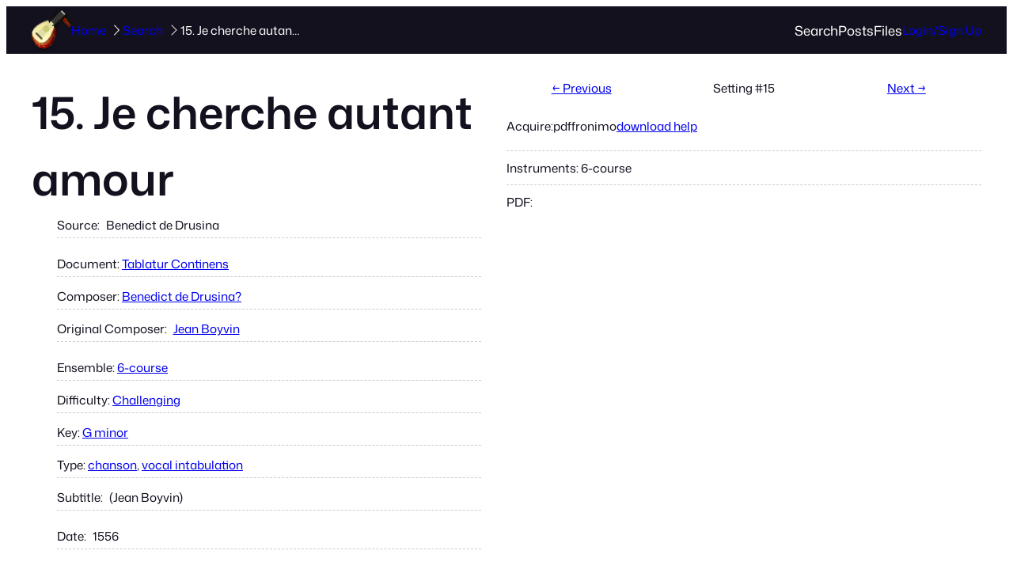

--- FILE ---
content_type: text/html; charset=UTF-8
request_url: https://wp.lutemusic.org/music-piece/14-15-je-cherche-autant-amour-benedict-de-drusina-benedict-de-drusina/
body_size: 32497
content:
<!DOCTYPE html>
<html lang="en-US">
<head>
	<meta charset="UTF-8" />
	<meta name="viewport" content="width=device-width, initial-scale=1" />
<meta name='robots' content='max-image-preview:large' />
<title>15. Je cherche autant amour &#8211; Lute Music</title>
<link rel='dns-prefetch' href='//unpkg.com' />
<link rel="alternate" type="application/rss+xml" title="Lute Music &raquo; Feed" href="https://wp.lutemusic.org/feed/" />
<link rel="alternate" type="application/rss+xml" title="Lute Music &raquo; Comments Feed" href="https://wp.lutemusic.org/comments/feed/" />
<link rel="alternate" type="application/rss+xml" title="Lute Music &raquo; 15. Je cherche autant amour Comments Feed" href="https://wp.lutemusic.org/music-piece/14-15-je-cherche-autant-amour-benedict-de-drusina-benedict-de-drusina/feed/" />
<link rel="alternate" title="oEmbed (JSON)" type="application/json+oembed" href="https://wp.lutemusic.org/wp-json/oembed/1.0/embed?url=https%3A%2F%2Fwp.lutemusic.org%2Fmusic-piece%2F14-15-je-cherche-autant-amour-benedict-de-drusina-benedict-de-drusina%2F" />
<link rel="alternate" title="oEmbed (XML)" type="text/xml+oembed" href="https://wp.lutemusic.org/wp-json/oembed/1.0/embed?url=https%3A%2F%2Fwp.lutemusic.org%2Fmusic-piece%2F14-15-je-cherche-autant-amour-benedict-de-drusina-benedict-de-drusina%2F&#038;format=xml" />
<style id='wp-img-auto-sizes-contain-inline-css'>
img:is([sizes=auto i],[sizes^="auto," i]){contain-intrinsic-size:3000px 1500px}
/*# sourceURL=wp-img-auto-sizes-contain-inline-css */
</style>
<style id='wp-block-site-logo-inline-css'>
.wp-block-site-logo{box-sizing:border-box;line-height:0}.wp-block-site-logo a{display:inline-block;line-height:0}.wp-block-site-logo.is-default-size img{height:auto;width:120px}.wp-block-site-logo img{height:auto;max-width:100%}.wp-block-site-logo a,.wp-block-site-logo img{border-radius:inherit}.wp-block-site-logo.aligncenter{margin-left:auto;margin-right:auto;text-align:center}:root :where(.wp-block-site-logo.is-style-rounded){border-radius:9999px}
/*# sourceURL=https://wp.lutemusic.org/wp-includes/blocks/site-logo/style.min.css */
</style>
<style id='boldblocks-breadcrumb-block-style-inline-css'>
.wp-block-boldblocks-breadcrumb-block ol{display:flex;flex-wrap:wrap;gap:var(--bb--crumb-gap,.4em);list-style:none;margin:0;padding:0}.wp-block-boldblocks-breadcrumb-block ol li{align-items:center;display:flex}.wp-block-boldblocks-breadcrumb-block ol li .sep{display:flex;line-height:1;margin-left:var(--bb--crumb-gap,.4em)}.wp-block-boldblocks-breadcrumb-block ol li:before{display:none}.wp-block-boldblocks-breadcrumb-block ol li.breadcrumb-item{margin:0;padding:0}.wp-block-boldblocks-breadcrumb-block .breadcrumb-item-name{word-break:break-word}.wp-block-boldblocks-breadcrumb-block.hide-current-page .breadcrumb-item--current,.wp-block-boldblocks-breadcrumb-block.hide-current-page .breadcrumb-item--parent .sep,.wp-block-boldblocks-breadcrumb-block.hide-home-page .breadcrumb-item--home{display:none}

/*# sourceURL=https://wp.lutemusic.org/wp-content/plugins/breadcrumb-block/build/style-index.css */
</style>
<style id='wp-block-group-inline-css'>
.wp-block-group{box-sizing:border-box}:where(.wp-block-group.wp-block-group-is-layout-constrained){position:relative}
/*# sourceURL=https://wp.lutemusic.org/wp-includes/blocks/group/style.min.css */
</style>
<style id='ollie-block-core-group-inline-css'>
/* Group
--------------------------------------------- */

.is-style-background-blur {
	-webkit-backdrop-filter: blur(20px);
	backdrop-filter: blur(20px);
}

@media (max-width: 600px) {
	header div.is-style-background-blur {
		backdrop-filter: none;
	}
}

/* Improvements for row group */
@media (max-width: 781px) {
	.ollie-row-stack {
		flex-direction: column;
		align-items: flex-start !important;
	}

	.ollie-row-stack > * {
		flex-basis: 100% !important;
	}

	.ollie-flex-start {
		align-items: flex-start !important;
	}

	.ollie-justify-start {
		justify-content: flex-start !important;
	}
}

.ollie-row-stack > .wp-block-buttons,
.ollie-no-shrink {
	flex-shrink: 0;
}

.wp-block-group.ollie-sticky-top {
	top: calc(20px + var(--wp-admin--admin-bar--position-offset, 0px))
}

/* Helper class to swap order on mobile */
@media (max-width: 781px) {
	.ollie-swap-order {
		flex-direction: column-reverse;
	}
	.ollie-row-reverse {
		flex-direction: row-reverse;
	}
}

/*# sourceURL=https://wp.lutemusic.org/wp-content/themes/ollie/assets/styles/core-group.css */
</style>
<style id='wp-block-navigation-link-inline-css'>
.wp-block-navigation .wp-block-navigation-item__label{overflow-wrap:break-word}.wp-block-navigation .wp-block-navigation-item__description{display:none}.link-ui-tools{outline:1px solid #f0f0f0;padding:8px}.link-ui-block-inserter{padding-top:8px}.link-ui-block-inserter__back{margin-left:8px;text-transform:uppercase}
/*# sourceURL=https://wp.lutemusic.org/wp-includes/blocks/navigation-link/style.min.css */
</style>
<link rel='stylesheet' id='wp-block-navigation-css' href='https://wp.lutemusic.org/wp-includes/blocks/navigation/style.min.css?ver=6.9' media='all' />
<style id='ollie-block-core-navigation-inline-css'>
/* Desktop Navigation
--------------------------------------------- */

.wp-block-navigation__responsive-container:not(.is-menu-open) .wp-block-navigation__container .current-menu-item > a,
.wp-block-navigation__responsive-container:not(.is-menu-open) .wp-block-navigation__container .has-child button:hover {
	text-decoration: underline;
}

/* Drop nav */
.wp-block-navigation__responsive-container:not(.is-menu-open) .wp-block-navigation__submenu-container {
	border: none !important;
	font-size: var(--wp--preset--font-size--small);
	line-height: var(--wp--custom--line-height--snug);
	border-radius: 5px;
	min-width: 225px !important;
	margin-left: calc(var(--wp--preset--spacing--medium) * -1);
	padding: 0;
	z-index: 20 !important;
	border-radius: 5px;
	box-shadow: var(--wp--preset--shadow--small-light);
}

/* Drop nav submenu */
.wp-block-navigation__responsive-container:not(.is-menu-open) .wp-block-navigation__submenu-container .wp-block-navigation__submenu-container {
	margin-left: 0;
	top: 0 !important;
	left: 100%;
}

.wp-block-navigation__responsive-container:not(.is-menu-open) :where(.wp-block-navigation__submenu-container) li:first-child {
	padding-top: var(--wp--preset--spacing--small);
	border-top-left-radius: 5px;
	border-top-right-radius: 5px;
}

/* Add padding to bottom of drop menu */
.wp-block-navigation__responsive-container:not(.is-menu-open) :where(.wp-block-navigation__submenu-container) li:last-child {
	padding-bottom: var(--wp--preset--spacing--small);
	border-bottom-left-radius: 5px;
	border-bottom-right-radius: 5px;
}

/* Add margin to sub menu icon */
.wp-block-navigation__responsive-container:not(.is-menu-open) .has-child .wp-block-navigation__submenu-container .wp-block-navigation__submenu-icon {
	margin-right: var(--wp--preset--spacing--small);
}

/* Drop nav link padding */
.wp-block-navigation__responsive-container:not(.is-menu-open) :where(.wp-block-navigation__submenu-container) a,
.wp-block-navigation__responsive-container:not(.is-menu-open) :where(.wp-block-navigation__submenu-container) .wp-block-navigation-submenu__toggle {
	padding: var(--wp--preset--spacing--small) var(--wp--preset--spacing--medium) !important;
}

/* Mobile Navigation
--------------------------------------------- */

.wp-block-navigation__responsive-container.is-menu-open.has-modal-open {
	padding: var(--wp--preset--spacing--medium);
}

.wp-block-navigation__responsive-container.is-menu-open .wp-block-navigation__responsive-container-content {
	gap: var(--wp--preset--spacing--medium);
}

.wp-block-navigation__responsive-container.is-menu-open.has-modal-open .wp-block-navigation__container {
	width: 100%;
	gap: 5px !important;
}

.wp-block-navigation__responsive-container.is-menu-open.has-modal-open .wp-block-page-list {
	width: 100%;
}

.wp-block-navigation__responsive-container.is-menu-open .wp-block-navigation__responsive-container-content .has-child .wp-block-navigation__submenu-container {
	border-radius: 0;
	margin: 0;
	padding: 5px 0 0 20px;
	align-items: flex-start;
	flex-direction: column;
	gap: 5px;
	width: 100%;
}

.wp-block-navigation__responsive-container.is-menu-open .wp-block-navigation__responsive-container-content .wp-block-navigation__submenu-icon {
	display: block;
	position: absolute;
	right: 0;
	top: 5px;
	height: auto;
	width: 60px;
	padding: 15px 0;
	margin: 0;
	z-index: 10;
}

body.rtl .wp-block-navigation__responsive-container.is-menu-open .wp-block-navigation__responsive-container-content .wp-block-navigation__submenu-icon {
	left: 0;
	right: auto;
}

.wp-block-navigation__responsive-container.is-menu-open .wp-block-navigation__responsive-container-content .wp-block-navigation__submenu-icon svg {
	height: 16px;
	margin: 0;
}

.wp-block-navigation .has-child .wp-block-navigation__submenu-container {
	display: none;
}

.wp-block-navigation-submenu__toggle[aria-expanded="true"] ~ .wp-block-navigation-submenu,
.wp-block-navigation-submenu__toggle[aria-expanded="true"] ~ .wp-block-navigation__submenu-container {
	display: flex;
}

.wp-block-navigation__responsive-container.is-menu-open.has-modal-open .wp-block-navigation__container li:not(.wp-social-link) {
	width: 100%;
	padding: 0 0;
	position: relative;
}

/* Mobile menu links */
.wp-block-navigation__responsive-container.is-menu-open .wp-block-navigation__responsive-container-content .wp-block-navigation-item__content {
	width: 100%;
	font-size: var(--wp--preset--font-size--base);
	padding: 15px 60px 15px 15px;
	border-radius: 5px;
}

body.rtl .wp-block-navigation__responsive-container.is-menu-open .wp-block-navigation__responsive-container-content .wp-block-navigation-item__content {
	padding: 15px 15px 15px 60px;
}

.wp-block-navigation__responsive-container.is-menu-open .wp-block-navigation__container .current-menu-item > .wp-block-navigation-item__content,
.wp-block-navigation__responsive-container.is-menu-open .wp-block-navigation__container .wp-block-navigation-item:hover > .wp-block-navigation-item__content {
	transition: .3s ease;
	text-decoration: none;
	background: color-mix(in srgb, currentColor, transparent 97%);
	-webkit-tap-highlight-color: transparent;
}

.wp-block-navigation__container .wp-block-navigation-item:has(.wp-block-navigation__submenu-container:hover) > .wp-block-navigation-item__content {
	background: transparent;
}

/* Mobile menu open button */
.wp-block-navigation__responsive-container-close,
.wp-block-navigation__responsive-container-open {
	padding: 4px;
	border-radius: 3px;
	background: var(--wp--preset--color--tertiary);
	color: var(--wp--preset--color--main);
}

/* Mobile menu close button */
.wp-block-navigation__responsive-container-close {
	background: var(--wp--preset--color--tertiary);
	color: var(--wp--preset--color--main);
}

.wp-block-ollie-mega-menu__menu-container {
	font-weight: 400;
}

/*# sourceURL=https://wp.lutemusic.org/wp-content/themes/ollie/assets/styles/core-navigation.css */
</style>
<style id='wp-block-button-inline-css'>
.wp-block-button__link{align-content:center;box-sizing:border-box;cursor:pointer;display:inline-block;height:100%;text-align:center;word-break:break-word}.wp-block-button__link.aligncenter{text-align:center}.wp-block-button__link.alignright{text-align:right}:where(.wp-block-button__link){border-radius:9999px;box-shadow:none;padding:calc(.667em + 2px) calc(1.333em + 2px);text-decoration:none}.wp-block-button[style*=text-decoration] .wp-block-button__link{text-decoration:inherit}.wp-block-buttons>.wp-block-button.has-custom-width{max-width:none}.wp-block-buttons>.wp-block-button.has-custom-width .wp-block-button__link{width:100%}.wp-block-buttons>.wp-block-button.has-custom-font-size .wp-block-button__link{font-size:inherit}.wp-block-buttons>.wp-block-button.wp-block-button__width-25{width:calc(25% - var(--wp--style--block-gap, .5em)*.75)}.wp-block-buttons>.wp-block-button.wp-block-button__width-50{width:calc(50% - var(--wp--style--block-gap, .5em)*.5)}.wp-block-buttons>.wp-block-button.wp-block-button__width-75{width:calc(75% - var(--wp--style--block-gap, .5em)*.25)}.wp-block-buttons>.wp-block-button.wp-block-button__width-100{flex-basis:100%;width:100%}.wp-block-buttons.is-vertical>.wp-block-button.wp-block-button__width-25{width:25%}.wp-block-buttons.is-vertical>.wp-block-button.wp-block-button__width-50{width:50%}.wp-block-buttons.is-vertical>.wp-block-button.wp-block-button__width-75{width:75%}.wp-block-button.is-style-squared,.wp-block-button__link.wp-block-button.is-style-squared{border-radius:0}.wp-block-button.no-border-radius,.wp-block-button__link.no-border-radius{border-radius:0!important}:root :where(.wp-block-button .wp-block-button__link.is-style-outline),:root :where(.wp-block-button.is-style-outline>.wp-block-button__link){border:2px solid;padding:.667em 1.333em}:root :where(.wp-block-button .wp-block-button__link.is-style-outline:not(.has-text-color)),:root :where(.wp-block-button.is-style-outline>.wp-block-button__link:not(.has-text-color)){color:currentColor}:root :where(.wp-block-button .wp-block-button__link.is-style-outline:not(.has-background)),:root :where(.wp-block-button.is-style-outline>.wp-block-button__link:not(.has-background)){background-color:initial;background-image:none}
/*# sourceURL=https://wp.lutemusic.org/wp-includes/blocks/button/style.min.css */
</style>
<style id='enable-button-icons-block-styles-inline-css'>
/*!***************************************************************************************************************************************************************************************************************************************!*\
  !*** css ./node_modules/css-loader/dist/cjs.js??ruleSet[1].rules[4].use[1]!./node_modules/postcss-loader/dist/cjs.js??ruleSet[1].rules[4].use[2]!./node_modules/sass-loader/dist/cjs.js??ruleSet[1].rules[4].use[3]!./src/index.scss ***!
  \***************************************************************************************************************************************************************************************************************************************/
.wp-block-button[class*=has-icon__] .wp-block-button__link {
  display: flex;
  gap: 0.5em;
  align-items: center;
}
.wp-block-button[class*=has-icon__] .wp-block-button__link span {
  line-height: 0;
}
.wp-block-button[class*=has-icon__] .wp-block-button__link svg {
  color: currentColor;
  fill: currentColor;
}
.wp-block-button[class*=has-icon__].has-icon__arrow-left svg, .wp-block-button[class*=has-icon__].has-icon__arrow-right svg, .wp-block-button[class*=has-icon__].has-icon__cloud svg, .wp-block-button[class*=has-icon__].has-icon__cloud-upload svg {
  height: 0.7em;
  width: 1em;
}
.wp-block-button[class*=has-icon__].has-icon__chevron-left svg, .wp-block-button[class*=has-icon__].has-icon__chevron-right svg {
  height: 0.8em;
  width: 0.45em;
}
.wp-block-button[class*=has-icon__].has-icon__chevron-left-small svg, .wp-block-button[class*=has-icon__].has-icon__chevron-right-small svg {
  height: 0.5em;
  width: 0.3em;
}
.wp-block-button[class*=has-icon__].has-icon__comment-author-avatar svg, .wp-block-button[class*=has-icon__].has-icon__help svg, .wp-block-button[class*=has-icon__].has-icon__info svg {
  height: 0.9em;
  width: 0.9em;
}
.wp-block-button[class*=has-icon__].has-icon__download svg {
  height: 0.8em;
  width: 0.75em;
}
.wp-block-button[class*=has-icon__].has-icon__external svg {
  height: 0.7em;
  width: 0.7em;
}
.wp-block-button[class*=has-icon__].has-icon__external-arrow svg {
  height: 0.6em;
  width: 0.6em;
}
.wp-block-button[class*=has-icon__].has-icon__lock-outline svg {
  height: 0.9em;
  width: 0.64em;
}
.wp-block-button[class*=has-icon__].has-icon__login svg {
  height: 0.8em;
  width: 0.8em;
}
.wp-block-button[class*=has-icon__].has-icon__next svg, .wp-block-button[class*=has-icon__].has-icon__previous svg {
  height: 0.75em;
  width: 0.775em;
}
.wp-block-button[class*=has-icon__].has-icon__shuffle svg, .wp-block-button[class*=has-icon__].has-icon__wordpress svg {
  height: 0.9em;
  width: 0.9em;
}

/*# sourceMappingURL=style.css.map*/
/*# sourceURL=https://wp.lutemusic.org/wp-content/plugins/enable-button-icons-main/build/style.css */
</style>
<style id='ollie-block-core-button-inline-css'>
/* Button - Outline Style
--------------------------------------------- */

.wp-block-button.is-style-outline .wp-block-button__link {
	border: none;
	background-color: transparent;
	outline: 2px solid currentColor;
	outline-offset: -3.5px;
}

.wp-block-button.is-style-outline .wp-block-button__link:hover {
	color: currentColor;
	outline-color: currentColor;
}

/*# sourceURL=https://wp.lutemusic.org/wp-content/themes/ollie/assets/styles/core-button.css */
</style>
<style id='wp-block-buttons-inline-css'>
.wp-block-buttons{box-sizing:border-box}.wp-block-buttons.is-vertical{flex-direction:column}.wp-block-buttons.is-vertical>.wp-block-button:last-child{margin-bottom:0}.wp-block-buttons>.wp-block-button{display:inline-block;margin:0}.wp-block-buttons.is-content-justification-left{justify-content:flex-start}.wp-block-buttons.is-content-justification-left.is-vertical{align-items:flex-start}.wp-block-buttons.is-content-justification-center{justify-content:center}.wp-block-buttons.is-content-justification-center.is-vertical{align-items:center}.wp-block-buttons.is-content-justification-right{justify-content:flex-end}.wp-block-buttons.is-content-justification-right.is-vertical{align-items:flex-end}.wp-block-buttons.is-content-justification-space-between{justify-content:space-between}.wp-block-buttons.aligncenter{text-align:center}.wp-block-buttons:not(.is-content-justification-space-between,.is-content-justification-right,.is-content-justification-left,.is-content-justification-center) .wp-block-button.aligncenter{margin-left:auto;margin-right:auto;width:100%}.wp-block-buttons[style*=text-decoration] .wp-block-button,.wp-block-buttons[style*=text-decoration] .wp-block-button__link{text-decoration:inherit}.wp-block-buttons.has-custom-font-size .wp-block-button__link{font-size:inherit}.wp-block-buttons .wp-block-button__link{width:100%}.wp-block-button.aligncenter{text-align:center}
/*# sourceURL=https://wp.lutemusic.org/wp-includes/blocks/buttons/style.min.css */
</style>
<style id='wp-block-post-title-inline-css'>
.wp-block-post-title{box-sizing:border-box;word-break:break-word}.wp-block-post-title :where(a){display:inline-block;font-family:inherit;font-size:inherit;font-style:inherit;font-weight:inherit;letter-spacing:inherit;line-height:inherit;text-decoration:inherit}
/*# sourceURL=https://wp.lutemusic.org/wp-includes/blocks/post-title/style.min.css */
</style>
<style id='mfb-meta-field-block-style-inline-css'>
.wp-block-mfb-meta-field-block,.wp-block-mfb-meta-field-block *{box-sizing:border-box}.wp-block-mfb-meta-field-block.is-layout-flow>.prefix,.wp-block-mfb-meta-field-block.is-layout-flow>.suffix,.wp-block-mfb-meta-field-block.is-layout-flow>.value{margin-block-end:0;margin-block-start:0}.wp-block-mfb-meta-field-block.is-display-inline-block>*{display:inline-block}.wp-block-mfb-meta-field-block.is-display-inline-block .prefix{margin-inline-end:var(--mfb--gap,.5em)}.wp-block-mfb-meta-field-block.is-display-inline-block .suffix{margin-inline-start:var(--mfb--gap,.5em)}.wp-block-mfb-meta-field-block .value img,.wp-block-mfb-meta-field-block .value video{height:auto;max-width:100%}.is-wysiwyg-field:not(.is-display-inline-block)>.value{display:flow-root}

/*# sourceURL=https://wp.lutemusic.org/wp-content/plugins/display-a-meta-field-as-block/build/style-index.css */
</style>
<style id='wp-block-post-terms-inline-css'>
.wp-block-post-terms{box-sizing:border-box}.wp-block-post-terms .wp-block-post-terms__separator{white-space:pre-wrap}
/*# sourceURL=https://wp.lutemusic.org/wp-includes/blocks/post-terms/style.min.css */
</style>
<style id='ollie-block-core-post-terms-inline-css'>
/* Categories
--------------------------------------------- */

.is-style-term-button a {
	padding: 6px 12px;
	border-radius: 5px;
	background-color: var(--wp--preset--color--tertiary);
	font-size: var(--wp--preset--font-size--x-small);
	color: var(--wp--preset--color--primary);
	line-height: 1.4;
}

.single .taxonomy-post_tag.is-style-term-button {
	display: flex;
	gap: var(--wp--preset--spacing--small);
	flex-wrap: wrap;
}

.single .taxonomy-post_tag.is-style-term-button .wp-block-post-terms__separator {
	display: none;
}

.single .post-meta:empty {
	display: none;
}

/*# sourceURL=https://wp.lutemusic.org/wp-content/themes/ollie/assets/styles/core-post-terms.css */
</style>
<style id='lutemusic-download-add-to-cart-style-inline-css'>
.wp-block-lutemusic-download-add-to-cart{display:flex;gap:10px;padding:10px 0}.wp-block-lutemusic-download-add-to-cart .hidden{display:none}.wp-block-lutemusic-download-add-to-cart .children{position:absolute;width:200px}.wp-block-lutemusic-download-add-to-cart .children>a{background-color:#fff!important;border:2px solid #000;color:#000!important;margin-top:5px;width:160px}.wp-block-lutemusic-download-add-to-cart .parent{position:relative}

/*# sourceURL=https://wp.lutemusic.org/wp-content/plugins/lutemusic-blocks/build/download-add-to-cart/view.css */
</style>
<style id='lutemusic-compare-details-style-inline-css'>
.wp-block-lutemusic-compare-details #modal{align-items:center;animation-duration:.15s;animation-name:fadeIn;animation-timing-function:ease;background-color:rgba(0,0,0,.5);bottom:0;display:flex;flex-direction:column;left:0;position:fixed;right:0;top:0;z-index:1000}.wp-block-lutemusic-compare-details #modal>.modal-underlay{bottom:0;left:0;position:absolute;right:0;top:0;z-index:-1}.wp-block-lutemusic-compare-details #modal>.modal-content{animation-duration:.15s;animation-name:zoomIn;animation-timing-function:ease;background-color:#fff;height:100vh;max-height:100vh;max-width:100vw;overflow:auto;padding:20px;width:100%}.wp-block-lutemusic-compare-details #modal>.modal-content .container{grid-gap:20px;background:#fff;display:grid;grid-template-columns:1fr 1fr;margin:20px;padding:20px}.wp-block-lutemusic-compare-details #modal>.modal-content .window{display:grid;grid-template-rows:1fr auto;padding:10px}.wp-block-lutemusic-compare-details #modal>.modal-content .window-header{justify-self:start}.wp-block-lutemusic-compare-details #modal>.modal-content .content{padding:10px}@media(max-width:600px){.wp-block-lutemusic-compare-details #modal>.modal-content .container{grid-template-columns:1fr}}.wp-block-lutemusic-compare-details #modal.closing{animation-duration:.15s;animation-name:fadeOut;animation-timing-function:ease}.wp-block-lutemusic-compare-details #modal.closing>.modal-content{animation-duration:.15s;animation-name:zoomOut;animation-timing-function:ease}.wp-block-lutemusic-compare-details object{min-height:600px}.wp-block-lutemusic-compare-details .facsimile,.wp-block-lutemusic-compare-details .pdf{height:75vh;max-width:100%}.wp-block-lutemusic-compare-details .facsimile img,.wp-block-lutemusic-compare-details .pdf img{max-width:100%}.wp-block-lutemusic-compare-details .facsimile>div,.wp-block-lutemusic-compare-details .pdf>div{max-height:100%}.wp-block-lutemusic-compare-details .facsimile #viewerMain>div,.wp-block-lutemusic-compare-details .pdf #viewerMain>div{max-height:100%;max-width:100%}@keyframes fadeIn{0%{opacity:0}to{opacity:1}}@keyframes fadeOut{0%{opacity:1}to{opacity:0}}.wp-block-lutemusic-compare-details .react-transform-wrapper{max-height:75vh}.wp-block-lutemusic-image-zoom-pan-pinch:-webkit-full-screen .react-transform-wrapper{max-height:75vh;max-height:100vh;width:100%}.wp-block-lutemusic-image-zoom-pan-pinch:fullscreen .react-transform-wrapper{max-height:75vh;max-height:100vh;width:100%}

/*# sourceURL=https://wp.lutemusic.org/wp-content/plugins/lutemusic-blocks/build/compare-details/view.css */
</style>
<style id='lutemusic-section-parts-navigator-style-inline-css'>
.wp-block-lutemusic-section-parts-navigator .level_one{margin:5px 0;padding-left:10px}.wp-block-lutemusic-section-parts-navigator .level_two{font-weight:400;margin:3px 0 3px 40px;padding-left:20px}.wp-block-lutemusic-section-parts-navigator .level_two::marker{content:""}.wp-block-lutemusic-section-parts-navigator .level_one,.wp-block-lutemusic-section-parts-navigator .level_two{border-bottom:1px dashed #ccc;padding-bottom:10px;padding-top:10px}.wp-block-lutemusic-section-parts-navigator summary{cursor:pointer;font-weight:700}.wp-block-lutemusic-section-parts-navigator summary::-webkit-details-marker{display:none}.wp-block-lutemusic-section-parts-navigator .hidden{display:none}.wp-block-lutemusic-section-parts-navigator .content li{border-bottom:1px dashed #ccc;list-style:none;padding:10px 0}.wp-block-lutemusic-section-parts-navigator .multi-section{max-height:100vh;overflow-y:scroll}.wp-block-lutemusic-section-parts-navigator .part-buttons{display:flex;justify-content:space-evenly}.wp-block-lutemusic-section-parts-navigator .prev-next{align-items:center;display:flex;gap:30px;justify-content:center;text-align:center}

/*# sourceURL=https://wp.lutemusic.org/wp-content/plugins/lutemusic-blocks/build/section-parts-navigator/view.css */
</style>
<style id='wp-block-columns-inline-css'>
.wp-block-columns{box-sizing:border-box;display:flex;flex-wrap:wrap!important}@media (min-width:782px){.wp-block-columns{flex-wrap:nowrap!important}}.wp-block-columns{align-items:normal!important}.wp-block-columns.are-vertically-aligned-top{align-items:flex-start}.wp-block-columns.are-vertically-aligned-center{align-items:center}.wp-block-columns.are-vertically-aligned-bottom{align-items:flex-end}@media (max-width:781px){.wp-block-columns:not(.is-not-stacked-on-mobile)>.wp-block-column{flex-basis:100%!important}}@media (min-width:782px){.wp-block-columns:not(.is-not-stacked-on-mobile)>.wp-block-column{flex-basis:0;flex-grow:1}.wp-block-columns:not(.is-not-stacked-on-mobile)>.wp-block-column[style*=flex-basis]{flex-grow:0}}.wp-block-columns.is-not-stacked-on-mobile{flex-wrap:nowrap!important}.wp-block-columns.is-not-stacked-on-mobile>.wp-block-column{flex-basis:0;flex-grow:1}.wp-block-columns.is-not-stacked-on-mobile>.wp-block-column[style*=flex-basis]{flex-grow:0}:where(.wp-block-columns){margin-bottom:1.75em}:where(.wp-block-columns.has-background){padding:1.25em 2.375em}.wp-block-column{flex-grow:1;min-width:0;overflow-wrap:break-word;word-break:break-word}.wp-block-column.is-vertically-aligned-top{align-self:flex-start}.wp-block-column.is-vertically-aligned-center{align-self:center}.wp-block-column.is-vertically-aligned-bottom{align-self:flex-end}.wp-block-column.is-vertically-aligned-stretch{align-self:stretch}.wp-block-column.is-vertically-aligned-bottom,.wp-block-column.is-vertically-aligned-center,.wp-block-column.is-vertically-aligned-top{width:100%}
/*# sourceURL=https://wp.lutemusic.org/wp-includes/blocks/columns/style.min.css */
</style>
<style id='ollie-block-core-columns-inline-css'>
/* Column
--------------------------------------------- */

.is-style-column-box-shadow {
	box-shadow: 0px 8px 40px -20px rgb(21 14 41 / 12%);
	transition: .4s ease;
}

.is-style-column-box-shadow:hover {
	box-shadow: 0px 12px 60px -20px rgb(21 14 41 / 16%);
}

/* Helper class to swap order on mobile */
@media (max-width: 781px) {
	.ollie-swap-order {
		flex-direction: column-reverse;
	}
	.ollie-row-reverse {
		flex-direction: row-reverse;
	}
}

/*# sourceURL=https://wp.lutemusic.org/wp-content/themes/ollie/assets/styles/core-columns.css */
</style>
<style id='wp-block-image-inline-css'>
.wp-block-image>a,.wp-block-image>figure>a{display:inline-block}.wp-block-image img{box-sizing:border-box;height:auto;max-width:100%;vertical-align:bottom}@media not (prefers-reduced-motion){.wp-block-image img.hide{visibility:hidden}.wp-block-image img.show{animation:show-content-image .4s}}.wp-block-image[style*=border-radius] img,.wp-block-image[style*=border-radius]>a{border-radius:inherit}.wp-block-image.has-custom-border img{box-sizing:border-box}.wp-block-image.aligncenter{text-align:center}.wp-block-image.alignfull>a,.wp-block-image.alignwide>a{width:100%}.wp-block-image.alignfull img,.wp-block-image.alignwide img{height:auto;width:100%}.wp-block-image .aligncenter,.wp-block-image .alignleft,.wp-block-image .alignright,.wp-block-image.aligncenter,.wp-block-image.alignleft,.wp-block-image.alignright{display:table}.wp-block-image .aligncenter>figcaption,.wp-block-image .alignleft>figcaption,.wp-block-image .alignright>figcaption,.wp-block-image.aligncenter>figcaption,.wp-block-image.alignleft>figcaption,.wp-block-image.alignright>figcaption{caption-side:bottom;display:table-caption}.wp-block-image .alignleft{float:left;margin:.5em 1em .5em 0}.wp-block-image .alignright{float:right;margin:.5em 0 .5em 1em}.wp-block-image .aligncenter{margin-left:auto;margin-right:auto}.wp-block-image :where(figcaption){margin-bottom:1em;margin-top:.5em}.wp-block-image.is-style-circle-mask img{border-radius:9999px}@supports ((-webkit-mask-image:none) or (mask-image:none)) or (-webkit-mask-image:none){.wp-block-image.is-style-circle-mask img{border-radius:0;-webkit-mask-image:url('data:image/svg+xml;utf8,<svg viewBox="0 0 100 100" xmlns="http://www.w3.org/2000/svg"><circle cx="50" cy="50" r="50"/></svg>');mask-image:url('data:image/svg+xml;utf8,<svg viewBox="0 0 100 100" xmlns="http://www.w3.org/2000/svg"><circle cx="50" cy="50" r="50"/></svg>');mask-mode:alpha;-webkit-mask-position:center;mask-position:center;-webkit-mask-repeat:no-repeat;mask-repeat:no-repeat;-webkit-mask-size:contain;mask-size:contain}}:root :where(.wp-block-image.is-style-rounded img,.wp-block-image .is-style-rounded img){border-radius:9999px}.wp-block-image figure{margin:0}.wp-lightbox-container{display:flex;flex-direction:column;position:relative}.wp-lightbox-container img{cursor:zoom-in}.wp-lightbox-container img:hover+button{opacity:1}.wp-lightbox-container button{align-items:center;backdrop-filter:blur(16px) saturate(180%);background-color:#5a5a5a40;border:none;border-radius:4px;cursor:zoom-in;display:flex;height:20px;justify-content:center;opacity:0;padding:0;position:absolute;right:16px;text-align:center;top:16px;width:20px;z-index:100}@media not (prefers-reduced-motion){.wp-lightbox-container button{transition:opacity .2s ease}}.wp-lightbox-container button:focus-visible{outline:3px auto #5a5a5a40;outline:3px auto -webkit-focus-ring-color;outline-offset:3px}.wp-lightbox-container button:hover{cursor:pointer;opacity:1}.wp-lightbox-container button:focus{opacity:1}.wp-lightbox-container button:focus,.wp-lightbox-container button:hover,.wp-lightbox-container button:not(:hover):not(:active):not(.has-background){background-color:#5a5a5a40;border:none}.wp-lightbox-overlay{box-sizing:border-box;cursor:zoom-out;height:100vh;left:0;overflow:hidden;position:fixed;top:0;visibility:hidden;width:100%;z-index:100000}.wp-lightbox-overlay .close-button{align-items:center;cursor:pointer;display:flex;justify-content:center;min-height:40px;min-width:40px;padding:0;position:absolute;right:calc(env(safe-area-inset-right) + 16px);top:calc(env(safe-area-inset-top) + 16px);z-index:5000000}.wp-lightbox-overlay .close-button:focus,.wp-lightbox-overlay .close-button:hover,.wp-lightbox-overlay .close-button:not(:hover):not(:active):not(.has-background){background:none;border:none}.wp-lightbox-overlay .lightbox-image-container{height:var(--wp--lightbox-container-height);left:50%;overflow:hidden;position:absolute;top:50%;transform:translate(-50%,-50%);transform-origin:top left;width:var(--wp--lightbox-container-width);z-index:9999999999}.wp-lightbox-overlay .wp-block-image{align-items:center;box-sizing:border-box;display:flex;height:100%;justify-content:center;margin:0;position:relative;transform-origin:0 0;width:100%;z-index:3000000}.wp-lightbox-overlay .wp-block-image img{height:var(--wp--lightbox-image-height);min-height:var(--wp--lightbox-image-height);min-width:var(--wp--lightbox-image-width);width:var(--wp--lightbox-image-width)}.wp-lightbox-overlay .wp-block-image figcaption{display:none}.wp-lightbox-overlay button{background:none;border:none}.wp-lightbox-overlay .scrim{background-color:#fff;height:100%;opacity:.9;position:absolute;width:100%;z-index:2000000}.wp-lightbox-overlay.active{visibility:visible}@media not (prefers-reduced-motion){.wp-lightbox-overlay.active{animation:turn-on-visibility .25s both}.wp-lightbox-overlay.active img{animation:turn-on-visibility .35s both}.wp-lightbox-overlay.show-closing-animation:not(.active){animation:turn-off-visibility .35s both}.wp-lightbox-overlay.show-closing-animation:not(.active) img{animation:turn-off-visibility .25s both}.wp-lightbox-overlay.zoom.active{animation:none;opacity:1;visibility:visible}.wp-lightbox-overlay.zoom.active .lightbox-image-container{animation:lightbox-zoom-in .4s}.wp-lightbox-overlay.zoom.active .lightbox-image-container img{animation:none}.wp-lightbox-overlay.zoom.active .scrim{animation:turn-on-visibility .4s forwards}.wp-lightbox-overlay.zoom.show-closing-animation:not(.active){animation:none}.wp-lightbox-overlay.zoom.show-closing-animation:not(.active) .lightbox-image-container{animation:lightbox-zoom-out .4s}.wp-lightbox-overlay.zoom.show-closing-animation:not(.active) .lightbox-image-container img{animation:none}.wp-lightbox-overlay.zoom.show-closing-animation:not(.active) .scrim{animation:turn-off-visibility .4s forwards}}@keyframes show-content-image{0%{visibility:hidden}99%{visibility:hidden}to{visibility:visible}}@keyframes turn-on-visibility{0%{opacity:0}to{opacity:1}}@keyframes turn-off-visibility{0%{opacity:1;visibility:visible}99%{opacity:0;visibility:visible}to{opacity:0;visibility:hidden}}@keyframes lightbox-zoom-in{0%{transform:translate(calc((-100vw + var(--wp--lightbox-scrollbar-width))/2 + var(--wp--lightbox-initial-left-position)),calc(-50vh + var(--wp--lightbox-initial-top-position))) scale(var(--wp--lightbox-scale))}to{transform:translate(-50%,-50%) scale(1)}}@keyframes lightbox-zoom-out{0%{transform:translate(-50%,-50%) scale(1);visibility:visible}99%{visibility:visible}to{transform:translate(calc((-100vw + var(--wp--lightbox-scrollbar-width))/2 + var(--wp--lightbox-initial-left-position)),calc(-50vh + var(--wp--lightbox-initial-top-position))) scale(var(--wp--lightbox-scale));visibility:hidden}}
/*# sourceURL=https://wp.lutemusic.org/wp-includes/blocks/image/style.min.css */
</style>
<style id='ollie-block-core-image-inline-css'>
/* Image
--------------------------------------------- */

.wp-block-image.alignleft {
	margin-bottom: var(--wp--preset--spacing--small);
}

.wp-block-image.alignright {
	margin-bottom: var(--wp--preset--spacing--small);
}

@media only screen and (max-width: 600px) {
	.is-layout-flow .wp-block-image.alignleft,
	.is-layout-flow .wp-block-image.alignright {
		float: none;
		margin-left: auto;
		margin-right: auto;
	}
}

html .is-layout-flex .wp-block-image {
	flex-shrink: 0;
}

.wp-block-image.is-style-rounded img,
.wp-block-image .is-style-rounded img {
	border-radius: 10px;
}

.wp-block-image.is-style-rounded-full img,
.wp-block-image .is-style-rounded-full img {
	border-radius: 1000px;
}

.is-style-media-boxed {
	background-color: var(--wp--preset--color--tertiary);
	padding: var(--wp--preset--spacing--large);
	border-radius: 5px;
}

.is-style-media-boxed img {
	box-shadow:
		1px 2px 2px hsl(233deg 38% 85% / 0.2),
		2px 4px 4px hsl(233deg 38% 85% / 0.2),
		4px 8px 8px hsl(233deg 38% 85% / 0.2),
		8px 16px 16px hsl(233deg 38% 85% / 0.2),
		16px 32px 32px hsl(233deg 38% 85% / 0.2);
}

.is-style-media-boxed figcaption {
	margin-bottom: calc(var(--wp--preset--spacing--small) * -1) !important;
}

.ollie-avatar-row > figure:not(:first-child) {
	margin-left: -10px !important;
}

/*# sourceURL=https://wp.lutemusic.org/wp-content/themes/ollie/assets/styles/core-image.css */
</style>
<style id='wp-block-paragraph-inline-css'>
.is-small-text{font-size:.875em}.is-regular-text{font-size:1em}.is-large-text{font-size:2.25em}.is-larger-text{font-size:3em}.has-drop-cap:not(:focus):first-letter{float:left;font-size:8.4em;font-style:normal;font-weight:100;line-height:.68;margin:.05em .1em 0 0;text-transform:uppercase}body.rtl .has-drop-cap:not(:focus):first-letter{float:none;margin-left:.1em}p.has-drop-cap.has-background{overflow:hidden}:root :where(p.has-background){padding:1.25em 2.375em}:where(p.has-text-color:not(.has-link-color)) a{color:inherit}p.has-text-align-left[style*="writing-mode:vertical-lr"],p.has-text-align-right[style*="writing-mode:vertical-rl"]{rotate:180deg}
/*# sourceURL=https://wp.lutemusic.org/wp-includes/blocks/paragraph/style.min.css */
</style>
<style id='wp-block-separator-inline-css'>
@charset "UTF-8";.wp-block-separator{border:none;border-top:2px solid}:root :where(.wp-block-separator.is-style-dots){height:auto;line-height:1;text-align:center}:root :where(.wp-block-separator.is-style-dots):before{color:currentColor;content:"···";font-family:serif;font-size:1.5em;letter-spacing:2em;padding-left:2em}.wp-block-separator.is-style-dots{background:none!important;border:none!important}
/*# sourceURL=https://wp.lutemusic.org/wp-includes/blocks/separator/style.min.css */
</style>
<style id='ollie-block-core-separator-inline-css'>
/* Separator
--------------------------------------------- */

.wp-block-separator {
	opacity: 1;
}

.wp-block-separator:not(.is-style-dots),
.wp-block-separator.has-background:not(.is-style-dots) {
	border-bottom: 1px solid currentColor;
	height: 1px;
}

.wp-block-separator.is-style-dots::before {
	font-family: sans-serif;
	font-size: var(--wp--preset--font-size--large);
	letter-spacing: 10px;
	padding-left: 10px;
}

hr.is-style-separator-dotted,
.editor-styles-wrapper hr.is-style-separator-dotted {
	width: 100% !important;
	height: 1px !important;
	border: none !important;
	height: 1px !important;
	background-color: none !important;
	background: currentColor !important;
	background: repeating-linear-gradient(90deg,currentColor,currentColor 2px,transparent 2px,transparent 5px) !important;
}

.is-style-separator-thin {
	border-top: 1px !important;
}

/*# sourceURL=https://wp.lutemusic.org/wp-content/themes/ollie/assets/styles/core-separator.css */
</style>
<style id='htr-block-modal-builder-block-style-inline-css'>
.wp-block-htr-block-modal-builder-block{margin-bottom:0!important;margin-top:0!important}.htr-modal-content-hide{opacity:0;z-index:-999999999}.htr-modal-content-show{opacity:1;z-index:99999}.htr-modal-prevent-scroll{overflow:hidden}.htr-modal-content{align-items:center;background-color:transparent;border:0;bottom:0;display:flex;height:100%;justify-content:center;left:0;overflow:hidden;padding:0;position:fixed;right:0;top:0;width:100%}.htr-modal-content-wrap{max-height:80%;max-width:80%;overflow-x:hidden;overflow-y:scroll;scrollbar-width:none;-ms-overflow-style:none;background-color:#fff;position:relative}.htr-modal-content-wrap::-webkit-scrollbar{width:0}.htr-modal-content-close-btn{background-color:#000;border:2px solid #fff;border-radius:100%;color:#fff;cursor:pointer;font-size:1.6rem;height:38px;line-height:32px;position:absolute;right:2rem;text-align:center;top:2rem;width:38px;z-index:9999}.htr-modal-content-background{background-color:rgba(0,0,0,.6);bottom:0;height:100%;left:0;position:absolute;right:0;top:0;width:100%}@media(min-width:1280px){.htr-modal-content-wrap{max-width:1280px}}

/*# sourceURL=https://wp.lutemusic.org/wp-content/plugins/modal-builder-block/build/style-index.css */
</style>
<style id='wp-block-library-inline-css'>
:root{--wp-block-synced-color:#7a00df;--wp-block-synced-color--rgb:122,0,223;--wp-bound-block-color:var(--wp-block-synced-color);--wp-editor-canvas-background:#ddd;--wp-admin-theme-color:#007cba;--wp-admin-theme-color--rgb:0,124,186;--wp-admin-theme-color-darker-10:#006ba1;--wp-admin-theme-color-darker-10--rgb:0,107,160.5;--wp-admin-theme-color-darker-20:#005a87;--wp-admin-theme-color-darker-20--rgb:0,90,135;--wp-admin-border-width-focus:2px}@media (min-resolution:192dpi){:root{--wp-admin-border-width-focus:1.5px}}.wp-element-button{cursor:pointer}:root .has-very-light-gray-background-color{background-color:#eee}:root .has-very-dark-gray-background-color{background-color:#313131}:root .has-very-light-gray-color{color:#eee}:root .has-very-dark-gray-color{color:#313131}:root .has-vivid-green-cyan-to-vivid-cyan-blue-gradient-background{background:linear-gradient(135deg,#00d084,#0693e3)}:root .has-purple-crush-gradient-background{background:linear-gradient(135deg,#34e2e4,#4721fb 50%,#ab1dfe)}:root .has-hazy-dawn-gradient-background{background:linear-gradient(135deg,#faaca8,#dad0ec)}:root .has-subdued-olive-gradient-background{background:linear-gradient(135deg,#fafae1,#67a671)}:root .has-atomic-cream-gradient-background{background:linear-gradient(135deg,#fdd79a,#004a59)}:root .has-nightshade-gradient-background{background:linear-gradient(135deg,#330968,#31cdcf)}:root .has-midnight-gradient-background{background:linear-gradient(135deg,#020381,#2874fc)}:root{--wp--preset--font-size--normal:16px;--wp--preset--font-size--huge:42px}.has-regular-font-size{font-size:1em}.has-larger-font-size{font-size:2.625em}.has-normal-font-size{font-size:var(--wp--preset--font-size--normal)}.has-huge-font-size{font-size:var(--wp--preset--font-size--huge)}.has-text-align-center{text-align:center}.has-text-align-left{text-align:left}.has-text-align-right{text-align:right}.has-fit-text{white-space:nowrap!important}#end-resizable-editor-section{display:none}.aligncenter{clear:both}.items-justified-left{justify-content:flex-start}.items-justified-center{justify-content:center}.items-justified-right{justify-content:flex-end}.items-justified-space-between{justify-content:space-between}.screen-reader-text{border:0;clip-path:inset(50%);height:1px;margin:-1px;overflow:hidden;padding:0;position:absolute;width:1px;word-wrap:normal!important}.screen-reader-text:focus{background-color:#ddd;clip-path:none;color:#444;display:block;font-size:1em;height:auto;left:5px;line-height:normal;padding:15px 23px 14px;text-decoration:none;top:5px;width:auto;z-index:100000}html :where(.has-border-color){border-style:solid}html :where([style*=border-top-color]){border-top-style:solid}html :where([style*=border-right-color]){border-right-style:solid}html :where([style*=border-bottom-color]){border-bottom-style:solid}html :where([style*=border-left-color]){border-left-style:solid}html :where([style*=border-width]){border-style:solid}html :where([style*=border-top-width]){border-top-style:solid}html :where([style*=border-right-width]){border-right-style:solid}html :where([style*=border-bottom-width]){border-bottom-style:solid}html :where([style*=border-left-width]){border-left-style:solid}html :where(img[class*=wp-image-]){height:auto;max-width:100%}:where(figure){margin:0 0 1em}html :where(.is-position-sticky){--wp-admin--admin-bar--position-offset:var(--wp-admin--admin-bar--height,0px)}@media screen and (max-width:600px){html :where(.is-position-sticky){--wp-admin--admin-bar--position-offset:0px}}
/*# sourceURL=/wp-includes/css/dist/block-library/common.min.css */
</style>
<style id='global-styles-inline-css'>
:root{--wp--preset--aspect-ratio--square: 1;--wp--preset--aspect-ratio--4-3: 4/3;--wp--preset--aspect-ratio--3-4: 3/4;--wp--preset--aspect-ratio--3-2: 3/2;--wp--preset--aspect-ratio--2-3: 2/3;--wp--preset--aspect-ratio--16-9: 16/9;--wp--preset--aspect-ratio--9-16: 9/16;--wp--preset--color--black: #000000;--wp--preset--color--cyan-bluish-gray: #abb8c3;--wp--preset--color--white: #ffffff;--wp--preset--color--pale-pink: #f78da7;--wp--preset--color--vivid-red: #cf2e2e;--wp--preset--color--luminous-vivid-orange: #ff6900;--wp--preset--color--luminous-vivid-amber: #fcb900;--wp--preset--color--light-green-cyan: #7bdcb5;--wp--preset--color--vivid-green-cyan: #00d084;--wp--preset--color--pale-cyan-blue: #8ed1fc;--wp--preset--color--vivid-cyan-blue: #0693e3;--wp--preset--color--vivid-purple: #9b51e0;--wp--preset--color--primary: #14111f;--wp--preset--color--main: #14111f;--wp--preset--color--secondary: #636381;--wp--preset--color--main-accent: #d0ccde;--wp--preset--color--primary-accent: #e4e1fe;--wp--preset--color--tertiary: #f6f6fc;--wp--preset--color--base: #fff;--wp--preset--gradient--vivid-cyan-blue-to-vivid-purple: linear-gradient(135deg,rgb(6,147,227) 0%,rgb(155,81,224) 100%);--wp--preset--gradient--light-green-cyan-to-vivid-green-cyan: linear-gradient(135deg,rgb(122,220,180) 0%,rgb(0,208,130) 100%);--wp--preset--gradient--luminous-vivid-amber-to-luminous-vivid-orange: linear-gradient(135deg,rgb(252,185,0) 0%,rgb(255,105,0) 100%);--wp--preset--gradient--luminous-vivid-orange-to-vivid-red: linear-gradient(135deg,rgb(255,105,0) 0%,rgb(207,46,46) 100%);--wp--preset--gradient--very-light-gray-to-cyan-bluish-gray: linear-gradient(135deg,rgb(238,238,238) 0%,rgb(169,184,195) 100%);--wp--preset--gradient--cool-to-warm-spectrum: linear-gradient(135deg,rgb(74,234,220) 0%,rgb(151,120,209) 20%,rgb(207,42,186) 40%,rgb(238,44,130) 60%,rgb(251,105,98) 80%,rgb(254,248,76) 100%);--wp--preset--gradient--blush-light-purple: linear-gradient(135deg,rgb(255,206,236) 0%,rgb(152,150,240) 100%);--wp--preset--gradient--blush-bordeaux: linear-gradient(135deg,rgb(254,205,165) 0%,rgb(254,45,45) 50%,rgb(107,0,62) 100%);--wp--preset--gradient--luminous-dusk: linear-gradient(135deg,rgb(255,203,112) 0%,rgb(199,81,192) 50%,rgb(65,88,208) 100%);--wp--preset--gradient--pale-ocean: linear-gradient(135deg,rgb(255,245,203) 0%,rgb(182,227,212) 50%,rgb(51,167,181) 100%);--wp--preset--gradient--electric-grass: linear-gradient(135deg,rgb(202,248,128) 0%,rgb(113,206,126) 100%);--wp--preset--gradient--midnight: linear-gradient(135deg,rgb(2,3,129) 0%,rgb(40,116,252) 100%);--wp--preset--gradient--purple: linear-gradient(135deg, #4D34FA, #ad34fa);--wp--preset--gradient--blue: linear-gradient(135deg, #0057FF, #31B5FF);--wp--preset--gradient--pink: linear-gradient(135deg, #FF007A, #FF81BD);--wp--preset--gradient--black: linear-gradient(135deg, #14111E, #4B4462);--wp--preset--gradient--heat: linear-gradient(135deg, #F32758, #FFC581);--wp--preset--font-size--small: clamp(.9rem, 0.9rem + ((1vw - 0.2rem) * 0.255), 1.05rem);--wp--preset--font-size--medium: clamp(1.2rem, 1.2rem + ((1vw - 0.2rem) * 0.766), 1.65rem);--wp--preset--font-size--large: clamp(1.5rem, 1.5rem + ((1vw - 0.2rem) * 2.128), 2.75rem);--wp--preset--font-size--x-large: clamp(1.875rem, 1.875rem + ((1vw - 0.2rem) * 2.766), 3.5rem);--wp--preset--font-size--x-small: clamp(.825rem, 0.825rem + ((1vw - 0.2rem) * 0.213), .95rem);--wp--preset--font-size--base: clamp(1rem, 1rem + ((1vw - 0.2rem) * 0.281), 1.165rem);--wp--preset--font-size--xx-large: clamp(2.25rem, 2.25rem + ((1vw - 0.2rem) * 3.639), 4.3875rem);--wp--preset--font-family--primary: Mona Sans, sans-serif;--wp--preset--font-family--expanded: Mona Sans Expanded, sans-serif;--wp--preset--font-family--condensed: Mona Sans Condensed, sans-serif;--wp--preset--font-family--narrow: Mona Sans Narrow, sans-serif;--wp--preset--font-family--monospace: monospace;--wp--preset--spacing--20: 0.44rem;--wp--preset--spacing--30: 0.67rem;--wp--preset--spacing--40: 1rem;--wp--preset--spacing--50: 1.5rem;--wp--preset--spacing--60: 2.25rem;--wp--preset--spacing--70: 3.38rem;--wp--preset--spacing--80: 5.06rem;--wp--preset--spacing--small: clamp(.5rem, 2.5vw, 1rem);--wp--preset--spacing--medium: clamp(1.5rem, 4vw, 2rem);--wp--preset--spacing--large: clamp(2rem, 5vw, 3rem);--wp--preset--spacing--x-large: clamp(3rem, 7vw, 5rem);--wp--preset--spacing--xx-large: clamp(4rem, 9vw, 7rem);--wp--preset--spacing--xxx-large: clamp(5rem, 12vw, 9rem);--wp--preset--spacing--xxxx-large: clamp(6rem, 14vw, 13rem);--wp--preset--shadow--natural: 6px 6px 9px rgba(0, 0, 0, 0.2);--wp--preset--shadow--deep: 12px 12px 50px rgba(0, 0, 0, 0.4);--wp--preset--shadow--sharp: 6px 6px 0px rgba(0, 0, 0, 0.2);--wp--preset--shadow--outlined: 6px 6px 0px -3px rgb(255, 255, 255), 6px 6px rgb(0, 0, 0);--wp--preset--shadow--crisp: 6px 6px 0px rgb(0, 0, 0);--wp--preset--shadow--extra-large-dark: 0px 536px 150px 0px rgba(20, 17, 31, 0.00), 0px 343px 137px 0px rgba(20, 17, 31, 0.01), 0px 193px 116px 0px rgba(20, 17, 31, 0.05), 0px 86px 86px 0px rgba(20, 17, 31, 0.09), 0px 21px 47px 0px rgba(20, 17, 31, 0.10);--wp--preset--shadow--large-dark: 0px 219px 61px 0px rgba(20, 17, 31, 0.00), 0px 140px 56px 0px rgba(20, 17, 31, 0.01), 0px 79px 47px 0px rgba(20, 17, 31, 0.05), 0px 35px 35px 0px rgba(20, 17, 31, 0.09), 0px 9px 19px 0px rgba(20, 17, 31, 0.10);--wp--preset--shadow--medium-dark: 0px 66px 18px 0px rgba(20, 17, 31, 0.00), 0px 42px 17px 0px rgba(20, 17, 31, 0.01), 0px 24px 14px 0px rgba(20, 17, 31, 0.05), 0px 10px 10px 0px rgba(20, 17, 31, 0.09), 0px 3px 6px 0px rgba(20, 17, 31, 0.10);--wp--preset--shadow--small-dark: 0px 16px 4px 0px rgba(20, 17, 31, 0.00), 0px 10px 4px 0px rgba(20, 17, 31, 0.01), 0px 6px 3px 0px rgba(20, 17, 31, 0.05), 0px 3px 3px 0px rgba(20, 17, 31, 0.09), 0px 1px 1px 0px rgba(20, 17, 31, 0.10);--wp--preset--shadow--extra-large-light: 0px 536px 150px 0px rgba(20, 17, 31, 0.00), 0px 343px 137px 0px rgba(20, 17, 31, 0.01), 0px 193px 116px 0px rgba(20, 17, 31, 0.03), 0px 86px 86px 0px rgba(20, 17, 31, 0.04), 0px 21px 47px 0px rgba(20, 17, 31, 0.05);--wp--preset--shadow--large-light: 0px 219px 61px 0px rgba(20, 17, 31, 0.00), 0px 140px 56px 0px rgba(20, 17, 31, 0.01), 0px 79px 47px 0px rgba(20, 17, 31, 0.03), 0px 35px 35px 0px rgba(20, 17, 31, 0.04), 0px 9px 19px 0px rgba(20, 17, 31, 0.05);--wp--preset--shadow--medium-light: 0px 69px 19px 0px rgba(20, 17, 31, 0.00), 0px 44px 18px 0px rgba(20, 17, 31, 0.01), 0px 25px 15px 0px rgba(20, 17, 31, 0.03), 0px 11px 11px 0px rgba(20, 17, 31, 0.04), 0px 3px 6px 0px rgba(20, 17, 31, 0.05);--wp--preset--shadow--small-light: 0px 16px 5px 0px rgba(20, 17, 31, 0.00), 0px 10px 4px 0px rgba(20, 17, 31, 0.00), 0px 6px 4px 0px rgba(20, 17, 31, 0.02), 0px 3px 3px 0px rgba(20, 17, 31, 0.03), 0px 1px 1px 0px rgba(20, 17, 31, 0.03);--wp--custom--font-weight--thin: 100;--wp--custom--font-weight--extra-light: 200;--wp--custom--font-weight--light: 300;--wp--custom--font-weight--regular: 425;--wp--custom--font-weight--medium: 500;--wp--custom--font-weight--semi-bold: 600;--wp--custom--font-weight--bold: 700;--wp--custom--font-weight--extra-bold: 800;--wp--custom--font-weight--black: 900;--wp--custom--line-height--none: 1;--wp--custom--line-height--tight: 1.1;--wp--custom--line-height--snug: 1.2;--wp--custom--line-height--body: 1.5;--wp--custom--line-height--relaxed: 1.625;--wp--custom--line-height--loose: 2;}:root { --wp--style--global--content-size: 740px;--wp--style--global--wide-size: 1260px; }:where(body) { margin: 0; }.wp-site-blocks { padding-top: var(--wp--style--root--padding-top); padding-bottom: var(--wp--style--root--padding-bottom); }.has-global-padding { padding-right: var(--wp--style--root--padding-right); padding-left: var(--wp--style--root--padding-left); }.has-global-padding > .alignfull { margin-right: calc(var(--wp--style--root--padding-right) * -1); margin-left: calc(var(--wp--style--root--padding-left) * -1); }.has-global-padding :where(:not(.alignfull.is-layout-flow) > .has-global-padding:not(.wp-block-block, .alignfull)) { padding-right: 0; padding-left: 0; }.has-global-padding :where(:not(.alignfull.is-layout-flow) > .has-global-padding:not(.wp-block-block, .alignfull)) > .alignfull { margin-left: 0; margin-right: 0; }.wp-site-blocks > .alignleft { float: left; margin-right: 2em; }.wp-site-blocks > .alignright { float: right; margin-left: 2em; }.wp-site-blocks > .aligncenter { justify-content: center; margin-left: auto; margin-right: auto; }:where(.wp-site-blocks) > * { margin-block-start: var(--wp--preset--spacing--medium); margin-block-end: 0; }:where(.wp-site-blocks) > :first-child { margin-block-start: 0; }:where(.wp-site-blocks) > :last-child { margin-block-end: 0; }:root { --wp--style--block-gap: var(--wp--preset--spacing--medium); }:root :where(.is-layout-flow) > :first-child{margin-block-start: 0;}:root :where(.is-layout-flow) > :last-child{margin-block-end: 0;}:root :where(.is-layout-flow) > *{margin-block-start: var(--wp--preset--spacing--medium);margin-block-end: 0;}:root :where(.is-layout-constrained) > :first-child{margin-block-start: 0;}:root :where(.is-layout-constrained) > :last-child{margin-block-end: 0;}:root :where(.is-layout-constrained) > *{margin-block-start: var(--wp--preset--spacing--medium);margin-block-end: 0;}:root :where(.is-layout-flex){gap: var(--wp--preset--spacing--medium);}:root :where(.is-layout-grid){gap: var(--wp--preset--spacing--medium);}.is-layout-flow > .alignleft{float: left;margin-inline-start: 0;margin-inline-end: 2em;}.is-layout-flow > .alignright{float: right;margin-inline-start: 2em;margin-inline-end: 0;}.is-layout-flow > .aligncenter{margin-left: auto !important;margin-right: auto !important;}.is-layout-constrained > .alignleft{float: left;margin-inline-start: 0;margin-inline-end: 2em;}.is-layout-constrained > .alignright{float: right;margin-inline-start: 2em;margin-inline-end: 0;}.is-layout-constrained > .aligncenter{margin-left: auto !important;margin-right: auto !important;}.is-layout-constrained > :where(:not(.alignleft):not(.alignright):not(.alignfull)){max-width: var(--wp--style--global--content-size);margin-left: auto !important;margin-right: auto !important;}.is-layout-constrained > .alignwide{max-width: var(--wp--style--global--wide-size);}body .is-layout-flex{display: flex;}.is-layout-flex{flex-wrap: wrap;align-items: center;}.is-layout-flex > :is(*, div){margin: 0;}body .is-layout-grid{display: grid;}.is-layout-grid > :is(*, div){margin: 0;}body{background-color: var(--wp--preset--color--base);color: var(--wp--preset--color--main);font-family: var(--wp--preset--font-family--primary);font-size: var(--wp--preset--font-size--x-small);font-weight: 430;line-height: var(--wp--custom--line-height--body);--wp--style--root--padding-top: 0;--wp--style--root--padding-right: var(--wp--preset--spacing--medium);--wp--style--root--padding-bottom: 0;--wp--style--root--padding-left: var(--wp--preset--spacing--medium);}a:where(:not(.wp-element-button)){color: var(--wp--preset--color--main);font-size: var(--wp--preset--font-size--x-small);line-height: 1;text-decoration: underline;}h1, h2, h3, h4, h5, h6{font-family: var(--wp--preset--font-family--primary);font-weight: 600;line-height: var(--wp--custom--line-height--body);}h1{font-size: var(--wp--preset--font-size--large);line-height: var(--wp--custom--line-height--snug);}h2{font-size: var(--wp--preset--font-size--medium);line-height: var(--wp--custom--line-height--snug);}h3{font-size: var(--wp--preset--font-size--base);}h4{font-size: var(--wp--preset--font-size--small);}h5{font-size: var(--wp--preset--font-size--x-small);}h6{font-size: var(--wp--preset--font-size--x-small);}:root :where(.wp-element-button, .wp-block-button__link){background-color: var(--wp--preset--color--main);border-radius: 5px;border-width: 0;color: var(--wp--preset--color--base);font-family: inherit;font-size: var(--wp--preset--font-size--x-small);font-style: inherit;font-weight: 500;letter-spacing: inherit;line-height: inherit;padding-top: .6em;padding-right: 1em;padding-bottom: .6em;padding-left: 1em;text-decoration: none;text-transform: inherit;}:root :where(.wp-element-button:hover, .wp-block-button__link:hover){background-color: var(--wp--preset--color--main);color: var(--wp--preset--color--base);text-decoration: underline;}.has-black-color{color: var(--wp--preset--color--black) !important;}.has-cyan-bluish-gray-color{color: var(--wp--preset--color--cyan-bluish-gray) !important;}.has-white-color{color: var(--wp--preset--color--white) !important;}.has-pale-pink-color{color: var(--wp--preset--color--pale-pink) !important;}.has-vivid-red-color{color: var(--wp--preset--color--vivid-red) !important;}.has-luminous-vivid-orange-color{color: var(--wp--preset--color--luminous-vivid-orange) !important;}.has-luminous-vivid-amber-color{color: var(--wp--preset--color--luminous-vivid-amber) !important;}.has-light-green-cyan-color{color: var(--wp--preset--color--light-green-cyan) !important;}.has-vivid-green-cyan-color{color: var(--wp--preset--color--vivid-green-cyan) !important;}.has-pale-cyan-blue-color{color: var(--wp--preset--color--pale-cyan-blue) !important;}.has-vivid-cyan-blue-color{color: var(--wp--preset--color--vivid-cyan-blue) !important;}.has-vivid-purple-color{color: var(--wp--preset--color--vivid-purple) !important;}.has-primary-color{color: var(--wp--preset--color--primary) !important;}.has-main-color{color: var(--wp--preset--color--main) !important;}.has-secondary-color{color: var(--wp--preset--color--secondary) !important;}.has-main-accent-color{color: var(--wp--preset--color--main-accent) !important;}.has-primary-accent-color{color: var(--wp--preset--color--primary-accent) !important;}.has-tertiary-color{color: var(--wp--preset--color--tertiary) !important;}.has-base-color{color: var(--wp--preset--color--base) !important;}.has-black-background-color{background-color: var(--wp--preset--color--black) !important;}.has-cyan-bluish-gray-background-color{background-color: var(--wp--preset--color--cyan-bluish-gray) !important;}.has-white-background-color{background-color: var(--wp--preset--color--white) !important;}.has-pale-pink-background-color{background-color: var(--wp--preset--color--pale-pink) !important;}.has-vivid-red-background-color{background-color: var(--wp--preset--color--vivid-red) !important;}.has-luminous-vivid-orange-background-color{background-color: var(--wp--preset--color--luminous-vivid-orange) !important;}.has-luminous-vivid-amber-background-color{background-color: var(--wp--preset--color--luminous-vivid-amber) !important;}.has-light-green-cyan-background-color{background-color: var(--wp--preset--color--light-green-cyan) !important;}.has-vivid-green-cyan-background-color{background-color: var(--wp--preset--color--vivid-green-cyan) !important;}.has-pale-cyan-blue-background-color{background-color: var(--wp--preset--color--pale-cyan-blue) !important;}.has-vivid-cyan-blue-background-color{background-color: var(--wp--preset--color--vivid-cyan-blue) !important;}.has-vivid-purple-background-color{background-color: var(--wp--preset--color--vivid-purple) !important;}.has-primary-background-color{background-color: var(--wp--preset--color--primary) !important;}.has-main-background-color{background-color: var(--wp--preset--color--main) !important;}.has-secondary-background-color{background-color: var(--wp--preset--color--secondary) !important;}.has-main-accent-background-color{background-color: var(--wp--preset--color--main-accent) !important;}.has-primary-accent-background-color{background-color: var(--wp--preset--color--primary-accent) !important;}.has-tertiary-background-color{background-color: var(--wp--preset--color--tertiary) !important;}.has-base-background-color{background-color: var(--wp--preset--color--base) !important;}.has-black-border-color{border-color: var(--wp--preset--color--black) !important;}.has-cyan-bluish-gray-border-color{border-color: var(--wp--preset--color--cyan-bluish-gray) !important;}.has-white-border-color{border-color: var(--wp--preset--color--white) !important;}.has-pale-pink-border-color{border-color: var(--wp--preset--color--pale-pink) !important;}.has-vivid-red-border-color{border-color: var(--wp--preset--color--vivid-red) !important;}.has-luminous-vivid-orange-border-color{border-color: var(--wp--preset--color--luminous-vivid-orange) !important;}.has-luminous-vivid-amber-border-color{border-color: var(--wp--preset--color--luminous-vivid-amber) !important;}.has-light-green-cyan-border-color{border-color: var(--wp--preset--color--light-green-cyan) !important;}.has-vivid-green-cyan-border-color{border-color: var(--wp--preset--color--vivid-green-cyan) !important;}.has-pale-cyan-blue-border-color{border-color: var(--wp--preset--color--pale-cyan-blue) !important;}.has-vivid-cyan-blue-border-color{border-color: var(--wp--preset--color--vivid-cyan-blue) !important;}.has-vivid-purple-border-color{border-color: var(--wp--preset--color--vivid-purple) !important;}.has-primary-border-color{border-color: var(--wp--preset--color--primary) !important;}.has-main-border-color{border-color: var(--wp--preset--color--main) !important;}.has-secondary-border-color{border-color: var(--wp--preset--color--secondary) !important;}.has-main-accent-border-color{border-color: var(--wp--preset--color--main-accent) !important;}.has-primary-accent-border-color{border-color: var(--wp--preset--color--primary-accent) !important;}.has-tertiary-border-color{border-color: var(--wp--preset--color--tertiary) !important;}.has-base-border-color{border-color: var(--wp--preset--color--base) !important;}.has-vivid-cyan-blue-to-vivid-purple-gradient-background{background: var(--wp--preset--gradient--vivid-cyan-blue-to-vivid-purple) !important;}.has-light-green-cyan-to-vivid-green-cyan-gradient-background{background: var(--wp--preset--gradient--light-green-cyan-to-vivid-green-cyan) !important;}.has-luminous-vivid-amber-to-luminous-vivid-orange-gradient-background{background: var(--wp--preset--gradient--luminous-vivid-amber-to-luminous-vivid-orange) !important;}.has-luminous-vivid-orange-to-vivid-red-gradient-background{background: var(--wp--preset--gradient--luminous-vivid-orange-to-vivid-red) !important;}.has-very-light-gray-to-cyan-bluish-gray-gradient-background{background: var(--wp--preset--gradient--very-light-gray-to-cyan-bluish-gray) !important;}.has-cool-to-warm-spectrum-gradient-background{background: var(--wp--preset--gradient--cool-to-warm-spectrum) !important;}.has-blush-light-purple-gradient-background{background: var(--wp--preset--gradient--blush-light-purple) !important;}.has-blush-bordeaux-gradient-background{background: var(--wp--preset--gradient--blush-bordeaux) !important;}.has-luminous-dusk-gradient-background{background: var(--wp--preset--gradient--luminous-dusk) !important;}.has-pale-ocean-gradient-background{background: var(--wp--preset--gradient--pale-ocean) !important;}.has-electric-grass-gradient-background{background: var(--wp--preset--gradient--electric-grass) !important;}.has-midnight-gradient-background{background: var(--wp--preset--gradient--midnight) !important;}.has-purple-gradient-background{background: var(--wp--preset--gradient--purple) !important;}.has-blue-gradient-background{background: var(--wp--preset--gradient--blue) !important;}.has-pink-gradient-background{background: var(--wp--preset--gradient--pink) !important;}.has-black-gradient-background{background: var(--wp--preset--gradient--black) !important;}.has-heat-gradient-background{background: var(--wp--preset--gradient--heat) !important;}.has-small-font-size{font-size: var(--wp--preset--font-size--small) !important;}.has-medium-font-size{font-size: var(--wp--preset--font-size--medium) !important;}.has-large-font-size{font-size: var(--wp--preset--font-size--large) !important;}.has-x-large-font-size{font-size: var(--wp--preset--font-size--x-large) !important;}.has-x-small-font-size{font-size: var(--wp--preset--font-size--x-small) !important;}.has-base-font-size{font-size: var(--wp--preset--font-size--base) !important;}.has-xx-large-font-size{font-size: var(--wp--preset--font-size--xx-large) !important;}.has-primary-font-family{font-family: var(--wp--preset--font-family--primary) !important;}.has-expanded-font-family{font-family: var(--wp--preset--font-family--expanded) !important;}.has-condensed-font-family{font-family: var(--wp--preset--font-family--condensed) !important;}.has-narrow-font-family{font-family: var(--wp--preset--font-family--narrow) !important;}.has-monospace-font-family{font-family: var(--wp--preset--font-family--monospace) !important;}.facetwp-autocomplete-update {
  display: none;
}

.fcomplete-wrap {
    z-index: 999;
}


.facetwp-facet .fs-wrap {
    width: 100% !important;
}

.fs-label-wrap {
    border-radius: 4px;
    padding: 9px;
}

.facetwp-facet.facetwp-facet-title_search.facetwp-type-autocomplete {
    margin-top: 0;
}

.facetwp-facet.facetwp-facet-pagination.facetwp-type-pager .facetwp-pager {
    display: flex;
    justify-content: space-evenly;
}

.wp-block-gutena-accordion-panel-content.gutena-accordion-block__panel-content p {
    margin: 0;
}

.facetwp-facet.facetwp-type-number_range {
    display: inline-flex;
}
.facetwp-facet.facetwp-facet-volume.facetwp-type-number_range {}
.facetwp-facet.facetwp-type-number_range input[type=button] {
    display: none;
}

.fwpl-item {
  white-space: nowrap;
  overflow: hidden;
  text-overflow: ellipsis;
  max-width: 300px; /* Adjust as necessary to fit your design */
}

.fwpl-item:hover {
  overflow: visible;
  white-space: normal;
  width: auto;
  position: absolute; /* To avoid affecting layout of other elements */
  background: white; /* Match the background to your site's design */
  z-index: 10; /* To ensure it overlaps other elements on hover */
}


.fwpl-row .fwpl-col{
  display: inline-flex;
  width: 25%;
}

.fwpl-row {
    display: flex !important;
    width: 100%;
}


.setting-details>div {
    border-bottom: 1px dashed #ccc;
    padding: 5px 0;
}

.acf-input a#passwd-reset {
    display: none;
}

.af-field,.af-submit.acf-form-submit {
    border: 0 !important;
    padding: 0 !important;
    margin-bottom: 20px !important;
}

header a, footer a{
text-decoration: none !important;
}

.wp-block-loginout a{
color: black !important;
}

ul.content {
    margin-left: 0;
    padding-left: 0;
}

li.breadcrumb-item.breadcrumb-item--current>span {
    max-width: 150px; /* Adjust the max-width as needed */
    white-space: nowrap;
    overflow: hidden;
    text-overflow: ellipsis;
}
:root :where(.wp-block-navigation){font-weight: 500;}
:root :where(.wp-block-navigation a:where(:not(.wp-element-button)):hover){text-decoration: underline;}
:root :where(p.has-background ){padding: var(--wp--preset--spacing--small)}
:root :where(.wp-block-post-terms a:where(:not(.wp-element-button))){text-decoration: none;}
:root :where(.wp-block-post-title a:where(:not(.wp-element-button))){text-decoration: none;}
:root :where(.wp-block-post-title a:where(:not(.wp-element-button)):hover){text-decoration: underline;}
:root :where(.wp-block-separator){color: var(--wp--preset--color--main);}
:root :where(.wp-block-template-part){margin-top: 0px !important;}
/*# sourceURL=global-styles-inline-css */
</style>
<style id='block-style-variation-styles-inline-css'>
:root :where(.wp-block-button.is-style-secondary-button--2 .wp-block-button__link){background-color: var(--wp--preset--color--tertiary);color: var(--wp--preset--color--main);}
/*# sourceURL=block-style-variation-styles-inline-css */
</style>
<style id='wp-emoji-styles-inline-css'>

	img.wp-smiley, img.emoji {
		display: inline !important;
		border: none !important;
		box-shadow: none !important;
		height: 1em !important;
		width: 1em !important;
		margin: 0 0.07em !important;
		vertical-align: -0.1em !important;
		background: none !important;
		padding: 0 !important;
	}
/*# sourceURL=wp-emoji-styles-inline-css */
</style>
<style id='ghostkit-typography-inline-css'>
 
/*# sourceURL=ghostkit-typography-inline-css */
</style>
<style id='core-block-supports-inline-css'>
.wp-elements-279bed2d1adfd0289e81aeade31ad645 a:where(:not(.wp-element-button)){color:var(--wp--preset--color--base);}.wp-container-core-group-is-layout-6c531013{flex-wrap:nowrap;}.wp-container-core-navigation-is-layout-241fd552{gap:20px;}.wp-elements-9c0a8c9bc058d235f58d42474cea6c64 a:where(:not(.wp-element-button)){color:var(--wp--preset--color--base);}.wp-container-content-782f50a5{flex-basis:90px;}.wp-container-content-9cfa9a5a{flex-grow:1;}.wp-container-core-group-is-layout-17124a9a{flex-wrap:nowrap;justify-content:flex-end;}.wp-container-core-group-is-layout-5924e470{flex-wrap:nowrap;justify-content:space-between;}.wp-container-core-group-is-layout-67b9da84 > .alignfull{margin-right:calc(var(--wp--preset--spacing--medium) * -1);margin-left:calc(var(--wp--preset--spacing--medium) * -1);}.wp-container-3{top:calc(0px + var(--wp-admin--admin-bar--position-offset, 0px));position:sticky;z-index:10;}.wp-container-4{top:calc(0px + var(--wp-admin--admin-bar--position-offset, 0px));position:sticky;z-index:10;}.wp-container-core-group-is-layout-f5f3bcb8 > *{margin-block-start:0;margin-block-end:0;}.wp-container-core-group-is-layout-f5f3bcb8 > * + *{margin-block-start:var(--wp--preset--spacing--small);margin-block-end:0;}.wp-container-core-columns-is-layout-2009bae8{flex-wrap:nowrap;gap:var(--wp--preset--spacing--x-large) var(--wp--preset--spacing--x-large);}.wp-container-core-group-is-layout-1900b856 > .alignfull{margin-right:calc(0px * -1);margin-left:calc(0px * -1);}.wp-container-core-group-is-layout-804b24b6 > *{margin-block-start:0;margin-block-end:0;}.wp-container-core-group-is-layout-804b24b6 > * + *{margin-block-start:var(--wp--preset--spacing--medium);margin-block-end:0;}.wp-elements-d8ba7897ddb95de1f8075a39983e7797 a:where(:not(.wp-element-button)){color:var(--wp--preset--color--base);}.wp-elements-837bde32320a1b5ba801d5539d5f0c33 a:where(:not(.wp-element-button)){color:var(--wp--preset--color--main-accent);}.wp-container-core-group-is-layout-19e250f3 > *{margin-block-start:0;margin-block-end:0;}.wp-container-core-group-is-layout-19e250f3 > * + *{margin-block-start:0;margin-block-end:0;}.wp-container-core-columns-is-layout-010e51cd{flex-wrap:nowrap;gap:var(--wp--preset--spacing--x-large) var(--wp--preset--spacing--x-large);}.wp-elements-8c26998bc83626b5df783b2af393aca6 a:where(:not(.wp-element-button)){color:var(--wp--preset--color--main-accent);}.wp-container-core-group-is-layout-b4ffac93{gap:var(--wp--preset--spacing--small);justify-content:center;}.wp-container-core-group-is-layout-4fe2ca4c > .alignfull{margin-right:calc(var(--wp--preset--spacing--medium) * -1);margin-left:calc(var(--wp--preset--spacing--medium) * -1);}.wp-container-core-group-is-layout-4fe2ca4c > *{margin-block-start:0;margin-block-end:0;}.wp-container-core-group-is-layout-4fe2ca4c > * + *{margin-block-start:var(--wp--preset--spacing--medium);margin-block-end:0;}.wp-container-core-group-is-layout-8217c53c > .alignfull{margin-right:calc(var(--wp--preset--spacing--medium) * -1);margin-left:calc(var(--wp--preset--spacing--medium) * -1);}
/*# sourceURL=core-block-supports-inline-css */
</style>
<style id='wp-block-template-skip-link-inline-css'>

		.skip-link.screen-reader-text {
			border: 0;
			clip-path: inset(50%);
			height: 1px;
			margin: -1px;
			overflow: hidden;
			padding: 0;
			position: absolute !important;
			width: 1px;
			word-wrap: normal !important;
		}

		.skip-link.screen-reader-text:focus {
			background-color: #eee;
			clip-path: none;
			color: #444;
			display: block;
			font-size: 1em;
			height: auto;
			left: 5px;
			line-height: normal;
			padding: 15px 23px 14px;
			text-decoration: none;
			top: 5px;
			width: auto;
			z-index: 100000;
		}
/*# sourceURL=wp-block-template-skip-link-inline-css */
</style>
<link rel='stylesheet' id='ghostkit-pro-css' href='https://wp.lutemusic.org/wp-content/plugins/ghostkit-pro/blocks/style.min.css?ver=2.2.3' media='all' />
<link rel='stylesheet' id='ghostkit-css' href='https://wp.lutemusic.org/wp-content/plugins/ghostkit/build/gutenberg/style.css?ver=1765107841' media='all' />
<link rel='stylesheet' id='ghostkit-block-button-css' href='https://wp.lutemusic.org/wp-content/plugins/ghostkit/build/gutenberg/blocks/button/styles/style.css?ver=1765107841' media='all' />
<link rel='stylesheet' id='ghostkit-block-form-css' href='https://wp.lutemusic.org/wp-content/plugins/ghostkit/build/gutenberg/blocks/form/styles/style.css?ver=1765107841' media='all' />
<link rel='stylesheet' id='ghostkit-block-alert-css' href='https://wp.lutemusic.org/wp-content/plugins/ghostkit/build/gutenberg/blocks/alert/styles/style.css?ver=1765107841' media='all' />
<link rel='stylesheet' id='ollie-css' href='https://wp.lutemusic.org/wp-content/themes/ollie/style.css?ver=1.0.0' media='all' />
<style id='ghostkit-blocks-general-custom-css-inline-css'>
.ghostkit-custom-1ifQuE {
    top: unset;
    bottom: 20px;
    position: fixed;
    right: 20px;
} .ghostkit-custom-1ifQuE { }.ghostkit-custom-ZMr95 {
display:none;
} .ghostkit-custom-ZMr95 { }.ghostkit-custom-1cI220 {
display:none;
} .ghostkit-custom-1cI220 { }.ghostkit-custom-LOXBw { --gkt-button-focus__box-shadow: 0 0 0 2px rgba(3, 102, 214, 0.5); }
/*# sourceURL=ghostkit-blocks-general-custom-css-inline-css */
</style>
<style id='block-visibility-screen-size-styles-inline-css'>
/* Large screens (desktops, 992px and up) */
@media ( min-width: 992px ) {
	.block-visibility-hide-large-screen {
		display: none !important;
	}
}

/* Medium screens (tablets, between 768px and 992px) */
@media ( min-width: 768px ) and ( max-width: 991.98px ) {
	.block-visibility-hide-medium-screen {
		display: none !important;
	}
}

/* Small screens (mobile devices, less than 768px) */
@media ( max-width: 767.98px ) {
	.block-visibility-hide-small-screen {
		display: none !important;
	}
}
/*# sourceURL=block-visibility-screen-size-styles-inline-css */
</style>
<script src="https://wp.lutemusic.org/wp-content/plugins/lutemusic-blocks/build/download-add-to-cart/view.js?ver=6f76d07718aaf73f693a" id="lutemusic-download-add-to-cart-view-script-js" defer data-wp-strategy="defer"></script>
<script src="https://wp.lutemusic.org/wp-content/plugins/lutemusic-blocks/build/compare-details/view.js?ver=a3692ae012c9f198f0d4" id="lutemusic-compare-details-view-script-js" defer data-wp-strategy="defer"></script>
<script src="https://wp.lutemusic.org/wp-content/plugins/lutemusic-blocks/build/section-parts-navigator/view.js?ver=7021b7b080e3b1226b31" id="lutemusic-section-parts-navigator-view-script-js" defer data-wp-strategy="defer"></script>
<script src="https://wp.lutemusic.org/wp-includes/js/dist/vendor/react.min.js?ver=18.3.1.1" id="react-js"></script>
<script src="https://wp.lutemusic.org/wp-includes/js/dist/vendor/react-dom.min.js?ver=18.3.1.1" id="react-dom-js"></script>
<script src="https://wp.lutemusic.org/wp-content/plugins/advance-custom-html/build/view.js?ver=23d174b7b212b997ca0e" id="bplugins-custom-html-view-script-js" defer data-wp-strategy="defer"></script>
<script id="ghostkit-global-custom-js-head-js-after">
function email(text,uid,where)
{
return "<a href=\'mailto:"+uid+"@"+where+"\'>"+text+"<\/a>"
}
//# sourceURL=ghostkit-global-custom-js-head-js-after
</script>
<link rel="https://api.w.org/" href="https://wp.lutemusic.org/wp-json/" /><link rel="alternate" title="JSON" type="application/json" href="https://wp.lutemusic.org/wp-json/wp/v2/music-piece/310232" /><link rel="EditURI" type="application/rsd+xml" title="RSD" href="https://wp.lutemusic.org/xmlrpc.php?rsd" />
<meta name="generator" content="WordPress 6.9" />
<link rel="canonical" href="https://wp.lutemusic.org/music-piece/14-15-je-cherche-autant-amour-benedict-de-drusina-benedict-de-drusina/" />
<link rel='shortlink' href='https://wp.lutemusic.org/?p=310232' />
<meta http-equiv="Content-Security-Policy" content="upgrade-insecure-requests"><script>
document.addEventListener('DOMContentLoaded', function() {
	var donateButtons = document.querySelectorAll('.wp-block-button.donate-button a');

	donateButtons.forEach(function(button) {
		button.addEventListener('click', function(e) {
			e.preventDefault(); // Prevent the default action of the anchor tag

			// Dynamically create and submit a form
			var form = document.createElement('form');
			form.action = 'https://www.paypal.com/donate';
			form.method = 'post';
			form.target = '_top';

			var inputId = document.createElement('input');
			inputId.type = 'hidden';
			inputId.name = 'hosted_button_id';
			inputId.value = '8XGL8UCHBYQ9J';
			form.appendChild(inputId);

			document.body.appendChild(form);
			form.submit();
		});
	});
});
</script>
			<style type="text/css">
			.ghostkit-effects-enabled .ghostkit-effects-reveal {
				pointer-events: none;
				visibility: hidden;
			}
		</style>
		<script>
			if (!window.matchMedia('(prefers-reduced-motion: reduce)').matches) {
				document.documentElement.classList.add(
					'ghostkit-effects-enabled'
				);
			}
		</script>
		<style>.blog .wp-block-post-template .wp-block-post:last-child .entry-content + .wp-block-separator, .archive .wp-block-post-template .wp-block-post:last-child .entry-content + .wp-block-separator, .blog .wp-block-post-template .wp-block-post:last-child .entry-content + .wp-block-separator, .search .wp-block-post-template .wp-block-post:last-child .wp-block-post-excerpt + .wp-block-separator { display: none; }</style><script type="importmap" id="wp-importmap">
{"imports":{"@wordpress/interactivity":"https://wp.lutemusic.org/wp-includes/js/dist/script-modules/interactivity/index.min.js?ver=8964710565a1d258501f"}}
</script>
<link rel="modulepreload" href="https://wp.lutemusic.org/wp-includes/js/dist/script-modules/interactivity/index.min.js?ver=8964710565a1d258501f" id="@wordpress/interactivity-js-modulepreload" fetchpriority="low">
<style class='wp-fonts-local'>
@font-face{font-family:"Mona Sans";font-style:normal;font-weight:300 900;font-display:block;src:url('https://wp.lutemusic.org/wp-content/themes/ollie/assets/fonts/mona-sans/Mona-Sans.woff2') format('woff2');font-stretch:75% 125%;}
@font-face{font-family:"Mona Sans Expanded";font-style:normal;font-weight:300 900;font-display:block;src:url('https://wp.lutemusic.org/wp-content/themes/ollie/assets/fonts/mona-sans/Mona-Sans.woff2') format('woff2');font-stretch:125%;}
@font-face{font-family:"Mona Sans Condensed";font-style:normal;font-weight:300 900;font-display:block;src:url('https://wp.lutemusic.org/wp-content/themes/ollie/assets/fonts/mona-sans/Mona-Sans.woff2') format('woff2');font-stretch:94%;}
@font-face{font-family:"Mona Sans Narrow";font-style:normal;font-weight:300 900;font-display:block;src:url('https://wp.lutemusic.org/wp-content/themes/ollie/assets/fonts/mona-sans/Mona-Sans.woff2') format('woff2');font-stretch:75%;}
</style>
<link rel="icon" href="https://wp.lutemusic.org/wp-content/uploads/2023/11/cropped-image-3-32x32.png" sizes="32x32" />
<link rel="icon" href="https://wp.lutemusic.org/wp-content/uploads/2023/11/cropped-image-3-192x192.png" sizes="192x192" />
<link rel="apple-touch-icon" href="https://wp.lutemusic.org/wp-content/uploads/2023/11/cropped-image-3-180x180.png" />
<meta name="msapplication-TileImage" content="https://wp.lutemusic.org/wp-content/uploads/2023/11/cropped-image-3-270x270.png" />
<script>
document.addEventListener('DOMContentLoaded', function() {
	// Optionally use the code only on a specific page, by checking the page URI
	// Only needed if you have multiple pages with facets
	if ('search' == FWP_HTTP.uri) { // Replace  'my/facetpage_uri' with your page URI

		// After FacetWP reloads, store any updates into a cookie */
		document.addEventListener('facetwp-loaded', function() {
			console.log('store facet data', window.location.search);
			var date = new Date();
			var facets = window.location.search;
			date.setTime(date.getTime() + (24 * 60 * 60 * 1000));
			document.cookie = "facetdata=" + facets + "; expires=" + date.toGMTString() +
				"; path=/";
		});

		// When FacetWP first initializes, look for the "facetdata" cookie
		// If it exists, set window.location.search= facetdata
		document.addEventListener('facetwp-refresh', function() {
			if (!FWP.loaded) {
				var facets = window.location.search;
				var facetdata = readCookie('facetdata');
				if (null != facetdata && '' == facets && '' != facetdata && facets !=
					facetdata) {
					document.cookie =
						'facetdata=; expires=Thu, 01 Jan 1970 00:00:01 GMT; path=/';
					window.location.search = facetdata;
				}
			}
		});

		// Cookie handler
		function readCookie(name) {
			var nameEQ = name + "=";
			var ca = document.cookie.split(';');
			for (var i = 0; i < ca.length; i++) {
				var c = ca[i];
				while (c.charAt(0) == ' ') c = c.substring(1, c.length);
				if (c.indexOf(nameEQ) == 0) return c.substring(nameEQ.length, c.length);
			}
			return null;
		}

		// Reset the cookie when the facets are reset
		document.addEventListener('facetwp-reset', function() {
			var date = new Date();
			date.setTime(date.getTime() + (24 * 60 * 60 * 1000));
			document.cookie = "facetdata=; expires=" + date.toGMTString() + "; path=/";
		});
	}
});
</script>
		</head>

<body class="wp-singular music-piece-template-default single single-music-piece postid-310232 wp-custom-logo wp-embed-responsive wp-theme-ollie wp-child-theme-lutemusic">

<div class="wp-site-blocks">
<div class="wp-block-group is-layout-flow wp-block-group-is-layout-flow wp-container-4 is-position-sticky"><header class="site-header wp-block-template-part">
<div class="wp-block-group alignfull has-base-color has-main-background-color has-text-color has-background has-link-color wp-elements-279bed2d1adfd0289e81aeade31ad645 has-global-padding is-layout-constrained wp-container-core-group-is-layout-67b9da84 wp-block-group-is-layout-constrained wp-container-3 is-position-sticky" style="margin-top:0px;padding-top:5px;padding-right:var(--wp--preset--spacing--medium);padding-bottom:5px;padding-left:var(--wp--preset--spacing--medium)">
<div class="wp-block-group alignwide is-content-justification-space-between is-nowrap is-layout-flex wp-container-core-group-is-layout-5924e470 wp-block-group-is-layout-flex">
<div id="logo" class="wp-block-group is-nowrap is-layout-flex wp-container-core-group-is-layout-6c531013 wp-block-group-is-layout-flex"><div class="wp-block-site-logo"><a href="https://wp.lutemusic.org/" class="custom-logo-link" rel="home"><img width="50" height="50" src="https://wp.lutemusic.org/wp-content/uploads/2023/12/lutelogo.png" class="custom-logo" alt="Lute Music" decoding="async" /></a></div>

<div style="--bb--crumb-gap:.4em;" class="alignwide wp-block-boldblocks-breadcrumb-block"><nav role="navigation" aria-label="Breadcrumbs" class="breadcrumb"><ol class="breadcrumb-items"><li class="breadcrumb-item breadcrumb-item--home"><a href="https://wp.lutemusic.org/"><span class="breadcrumb-item-name">Home</span></a><span class="sep"><svg xmlns="http://www.w3.org/2000/svg" fill="currentColor" width="1em" height="1em" viewBox="0 0 16 16">
      <path fill-rule="evenodd" d="M4.646 1.646a.5.5 0 0 1 .708 0l6 6a.5.5 0 0 1 0 .708l-6 6a.5.5 0 0 1-.708-.708L10.293 8 4.646 2.354a.5.5 0 0 1 0-.708z"/>
    </svg></span></li><li class="breadcrumb-item breadcrumb-item--parent"><a href="https://wp.lutemusic.org/search/"><span class="breadcrumb-item-name">Search</span></a><span class="sep"><svg xmlns="http://www.w3.org/2000/svg" fill="currentColor" width="1em" height="1em" viewBox="0 0 16 16">
      <path fill-rule="evenodd" d="M4.646 1.646a.5.5 0 0 1 .708 0l6 6a.5.5 0 0 1 0 .708l-6 6a.5.5 0 0 1-.708-.708L10.293 8 4.646 2.354a.5.5 0 0 1 0-.708z"/>
    </svg></span></li><li class="breadcrumb-item breadcrumb-item--current" aria-current="page"><span class="breadcrumb-item-name">15. Je cherche autant amour</span></li></ol></nav></div></div>



<div class="wp-block-group wp-block-button is-style-secondary-button wp-container-content-9cfa9a5a is-content-justification-right is-nowrap is-layout-flex wp-container-core-group-is-layout-17124a9a wp-block-group-is-layout-flex"><nav class="has-text-color has-base-color has-small-font-size is-responsive wp-block-navigation is-horizontal is-layout-flex wp-container-core-navigation-is-layout-241fd552 wp-block-navigation-is-layout-flex" aria-label="Navigation" 
		 data-wp-interactive="core/navigation" data-wp-context='{"overlayOpenedBy":{"click":false,"hover":false,"focus":false},"type":"overlay","roleAttribute":"","ariaLabel":"Menu"}'><button aria-haspopup="dialog" aria-label="Open menu" class="wp-block-navigation__responsive-container-open" 
				data-wp-on--click="actions.openMenuOnClick"
				data-wp-on--keydown="actions.handleMenuKeydown"
			><svg width="24" height="24" xmlns="http://www.w3.org/2000/svg" viewBox="0 0 24 24"><path d="M5 5v1.5h14V5H5z"></path><path d="M5 12.8h14v-1.5H5v1.5z"></path><path d="M5 19h14v-1.5H5V19z"></path></svg></button>
				<div class="wp-block-navigation__responsive-container  has-text-color has-base-color has-background has-main-background-color"  id="modal-1" 
				data-wp-class--has-modal-open="state.isMenuOpen"
				data-wp-class--is-menu-open="state.isMenuOpen"
				data-wp-watch="callbacks.initMenu"
				data-wp-on--keydown="actions.handleMenuKeydown"
				data-wp-on--focusout="actions.handleMenuFocusout"
				tabindex="-1"
			>
					<div class="wp-block-navigation__responsive-close" tabindex="-1">
						<div class="wp-block-navigation__responsive-dialog" 
				data-wp-bind--aria-modal="state.ariaModal"
				data-wp-bind--aria-label="state.ariaLabel"
				data-wp-bind--role="state.roleAttribute"
			>
							<button aria-label="Close menu" class="wp-block-navigation__responsive-container-close" 
				data-wp-on--click="actions.closeMenuOnClick"
			><svg xmlns="http://www.w3.org/2000/svg" viewBox="0 0 24 24" width="24" height="24" aria-hidden="true" focusable="false"><path d="m13.06 12 6.47-6.47-1.06-1.06L12 10.94 5.53 4.47 4.47 5.53 10.94 12l-6.47 6.47 1.06 1.06L12 13.06l6.47 6.47 1.06-1.06L13.06 12Z"></path></svg></button>
							<div class="wp-block-navigation__responsive-container-content" 
				data-wp-watch="callbacks.focusFirstElement"
			 id="modal-1-content">
								<ul class="wp-block-navigation__container has-text-color has-base-color has-small-font-size is-responsive wp-block-navigation has-small-font-size"><li class="has-small-font-size wp-block-navigation-item wp-block-navigation-link"><a class="wp-block-navigation-item__content"  href="/search/?new"><span class="wp-block-navigation-item__label">Search</span></a></li><li class="has-small-font-size wp-block-navigation-item wp-block-navigation-link"><a class="wp-block-navigation-item__content"  href="/news/"><span class="wp-block-navigation-item__label">Posts</span></a></li><li class="has-small-font-size wp-block-navigation-item wp-block-navigation-link"><a class="wp-block-navigation-item__content"  href="https://browse.lutemusic.org"><span class="wp-block-navigation-item__label">Files</span></a></li></ul>
							</div>
						</div>
					</div>
				</div></nav>


<div class="wp-block-group is-nowrap is-layout-flex wp-container-core-group-is-layout-6c531013 wp-block-group-is-layout-flex">
<div class="wp-block-buttons is-layout-flex wp-block-buttons-is-layout-flex">
<div class="wp-block-button is-style-secondary-button is-style-secondary-button--2"><a class="wp-block-button__link has-x-small-font-size has-custom-font-size wp-element-button" href="/login/">Login/Sign Up</a></div>
</div>
</div>







</div>
</div>
</div>
</header></div>



<main class="wp-block-group alignwide has-global-padding is-content-justification-center is-layout-constrained wp-container-core-group-is-layout-804b24b6 wp-block-group-is-layout-constrained" style="margin-top:0;margin-bottom:0;padding-top:var(--wp--preset--spacing--medium);padding-bottom:var(--wp--preset--spacing--medium)">
<div class="wp-block-group alignwide is-layout-flow wp-block-group-is-layout-flow">
<div class="wp-block-group alignfull has-global-padding is-layout-constrained wp-container-core-group-is-layout-1900b856 wp-block-group-is-layout-constrained" style="margin-top:0px;margin-bottom:0px;padding-top:0;padding-right:0;padding-bottom:0;padding-left:0">
<div class="wp-block-columns alignwide is-layout-flex wp-container-core-columns-is-layout-2009bae8 wp-block-columns-is-layout-flex" style="margin-top:0px;margin-bottom:0px">
<div class="wp-block-column is-vertically-aligned-top is-layout-flow wp-block-column-is-layout-flow" style="padding-top:0;padding-bottom:0">
<div class="wp-block-group is-layout-flow wp-block-group-is-layout-flow"><div class="lazyblock-composer-info-Z1tBFqo wp-block-lazyblock-composer-info">
<script>
document.addEventListener('DOMContentLoaded', function() {
    // Check if Tippy and the composer info div are available
    if (typeof tippy === 'function' && document.querySelector('.composer-info')) {
        tippy('.taxonomy-composer', {
            content() {
                var reference = document.querySelector('.composer-info');
                const firstName = reference.getAttribute('data-first-name');
                const lastName = reference.getAttribute('data-last-name');
                const dates = reference.getAttribute('data-dates');
                const birthCountry = reference.getAttribute('data-birth-country');
                const residences = reference.getAttribute('data-residences');
                const alternateNames = reference.getAttribute('data-alternate-names');

                let tableContent = '<table>';

                if (firstName || lastName) {
                    tableContent += `<tr><td>Name:</td><td>${firstName} ${lastName}</td></tr>`;
                }
                if (dates) {
                    tableContent += `<tr><td>Dates:</td><td>${dates}</td></tr>`;
                }
                if (birthCountry) {
                    tableContent += `<tr><td>Birth Country:</td><td>${birthCountry}</td></tr>`;
                }
                if (residences) {
                    tableContent += `<tr><td>Residences:</td><td>${residences}</td></tr>`;
                }
                if (alternateNames) {
                    tableContent += `<tr><td>Alternate Names:</td><td>${alternateNames}</td></tr>`;
                }

                tableContent += '</table>';

                return tableContent;
            },
            allowHTML: true,
            interactive: true,
            theme: 'light',
        });
    }
});
</script>

<div class="composer-info" 
     data-first-name=""
     data-last-name=""
     data-dates=""
     data-birth-country=""
     data-residences=""
     data-alternate-names="">
</div>

</div>

<h3 style="padding-right:0;padding-left:0;padding-top:0;padding-bottom:0;margin-top:0;margin-bottom:0;margin-left:0;margin-right:0;" class="wp-block-post-title has-x-large-font-size has-secondary-font-family">15. Je cherche autant amour</h3>


<div class="wp-block-group setting-details has-global-padding is-layout-constrained wp-container-core-group-is-layout-f5f3bcb8 wp-block-group-is-layout-constrained"><div class="is-display-inline-block is-acf-field wp-block-mfb-meta-field-block"><div class="prefix">Source: </div><div class="value">Benedict de Drusina</div></div>

<div class="taxonomy-document wp-block-post-terms"><span class="wp-block-post-terms__prefix">Document: </span><a href="https://wp.lutemusic.org/document/tablatur-continens/" rel="tag">Tablatur Continens</a></div>

<div class="taxonomy-composer wp-block-post-terms"><span class="wp-block-post-terms__prefix">Composer: </span><a href="https://wp.lutemusic.org/composer/benedict-de-drusina/" rel="tag">Benedict de Drusina?</a></div>

<div class="is-display-inline-block is-acf-field wp-block-mfb-meta-field-block"><div class="prefix">Original Composer:</div><div class="value"><a class="term-link" href="https://wp.lutemusic.org/composer/jean-boyvin/">Jean Boyvin</a></div></div>

<div class="taxonomy-ensemble wp-block-post-terms"><span class="wp-block-post-terms__prefix">Ensemble: </span><a href="https://wp.lutemusic.org/ensemble/6-course/" rel="tag">6-course</a></div>

<div class="taxonomy-difficulty wp-block-post-terms"><span class="wp-block-post-terms__prefix">Difficulty: </span><a href="https://wp.lutemusic.org/difficulty/challenging/" rel="tag">Challenging</a></div>

<div class="taxonomy-key wp-block-post-terms"><span class="wp-block-post-terms__prefix">Key: </span><a href="https://wp.lutemusic.org/key/g-minor/" rel="tag">G minor</a></div>

<div class="taxonomy-mp-type wp-block-post-terms"><span class="wp-block-post-terms__prefix">Type: </span><a href="https://wp.lutemusic.org/mp-type/chanson/" rel="tag">chanson</a><span class="wp-block-post-terms__separator">, </span><a href="https://wp.lutemusic.org/mp-type/vocal-intabulation/" rel="tag">vocal intabulation</a></div>

<div class="is-display-inline-block is-acf-field wp-block-mfb-meta-field-block"><div class="prefix">Subtitle: </div><div class="value">(Jean Boyvin)</div></div>



<div class="is-display-inline-block is-acf-field wp-block-mfb-meta-field-block"><div class="prefix">Date: </div><div class="value">1556</div></div>

<div class="is-display-inline-block is-acf-field wp-block-mfb-meta-field-block"><div class="prefix">Page:</div><div class="value">e4v</div></div>

<div class="is-display-inline-block is-acf-field wp-block-mfb-meta-field-block"><div class="prefix">Editor:</div><div class="value">Sarge Gerbode</div></div>

<div class="is-display-inline-block is-acf-field wp-block-mfb-meta-field-block"><div class="prefix">Encoder:</div><div class="value">Arne Keller and Jason Kortis</div></div>









</div>
</div>
</div>



<div class="wp-block-column is-vertically-aligned-top is-layout-flow wp-block-column-is-layout-flow">
<div class="wp-block-lutemusic-section-parts-navigator">
	<div class="prev-next-navigation" style="display: grid; grid-template-columns: 1fr 1fr 1fr; gap: 1rem; align-items: center; margin-bottom: 1rem;"><style>
				@media (max-width: 768px) {
					.prev-next-navigation {
						grid-template-columns: 1fr !important;
						text-align: center !important;
					}
					.prev-next-navigation > * {
						margin-bottom: 0.5rem;
					}
				}
				.prev-next-navigation .wp-block-button__link {
					display: block;
					text-align: center;
					width: 100%;
				}
				.prev-next-navigation .current-setting {
					text-align: center;
				}
			</style><div class="wp-block-button"><a class="wp-block-button__link is-style-outline" href="https://wp.lutemusic.org/music-piece/13-14-madonna-ardo-per-voi-benedict-de-drusina-benedict-de-drusina/">← Previous</a></div><div class="current-setting"><span>Setting #15</span></div><div class="wp-block-button"><a class="wp-block-button__link is-style-outline" href="https://wp.lutemusic.org/music-piece/15-16-de-vostre-amours-benedict-de-drusina-benedict-de-drusina/">Next →</a></div></div><ul class="content">
		
	<li style="padding-top: 0;">
		<div class="wp-block-buttons is-layout-flex">
			Acquire:
			
<div class="wp-block-lutemusic-download-add-to-cart">

		<div class="wp-block-button download-buttons-container">
		<div class="parent">
			<a class="wp-block-button__link wp-element-button dropdown" data-toggle-download-buttons="true"
				data-url-filename="15_je_cherche_autant_amour_boyvin.pdf">
				pdf			</a>
			<div class="children">
				<a class="wp-block-button__link wp-element-button download-button is-style-outline  hidden"
					data-is-download-button="true"
					data-url-filename="15_je_cherche_autant_amour_boyvin.pdf"
					href="https://lutemusic.org/sources/DrusinaB/tabulatura_continens_1556/pdf/15_je_cherche_autant_amour_boyvin.pdf" download>
					download
				</a>
							</div>
		</div>
	</div>
			<div class="wp-block-button download-buttons-container">
		<div class="parent">
			<a class="wp-block-button__link wp-element-button dropdown" data-toggle-download-buttons="true"
				data-url-filename="15_je_cherche_autant_amour_boyvin.ft3">
				fronimo			</a>
			<div class="children">
				<a class="wp-block-button__link wp-element-button download-button is-style-outline  hidden"
					data-is-download-button="true"
					data-url-filename="15_je_cherche_autant_amour_boyvin.ft3"
					href="https://lutemusic.org/sources/DrusinaB/tabulatura_continens_1556/15_je_cherche_autant_amour_boyvin.ft3" download>
					download
				</a>
							</div>
		</div>
	</div>
			<div class="wp-block-button download-buttons-container">
		<div class="parent">
			<a class="wp-block-button__link" href="/download-info">
				download help
			</a>
		</div>
	</div>

</div>
		</div>
	</li>

		<li>
		Instruments:
					6-course			</li>
	
		<li>PDF:
		<div class="pdf-viewer">
						<button class="exit-fullscreen-btn"
				style="display:none; justify-content: center; align-items: center; width: 100%; height: 40px;">
				Exit Fullscreen
			</button>
			<object id="pdfObject_6975cca928c6a" data="https://lutemusic.org/sources/DrusinaB/tabulatura_continens_1556/pdf/15_je_cherche_autant_amour_boyvin.pdf"
				type="application/pdf" style="width:100%;height:600px" aria-label="PDF viewer"></object>
		</div>
		<div>
			<div class="part-buttons">
				<div class="wp-block-button">
					<button data-target="pdfObject_6975cca928c6a" style="display: block; text-align:center;"
						class="wp-block-button__link is-style-outline fullscreen-btn">
						Open in full screen
					</button>
				</div>
				<div class="has-text-align-center">
					<div class="wp-block-lutemusic-compare-details wp-block-button" id="block6975cca928c7f">
	<a hx-post="/htmx/compare-details/" hx-target="this" hx-swap="afterend"
		id="block6975cca928c7f_htmx" hx-vals="{&quot;instruments&quot;:[{&quot;instrument_name&quot;:&quot;6-course&quot;}],&quot;fronimo&quot;:&quot;https:\/\/lutemusic.org\/sources\/DrusinaB\/tabulatura_continens_1556\/15_je_cherche_autant_amour_boyvin.ft3&quot;,&quot;pdf&quot;:&quot;https:\/\/lutemusic.org\/sources\/DrusinaB\/tabulatura_continens_1556\/pdf\/15_je_cherche_autant_amour_boyvin.pdf&quot;,&quot;midi&quot;:&quot;https:\/\/lutemusic.org\/sources\/DrusinaB\/tabulatura_continens_1556\/midi\/15_je_cherche_autant_amour_boyvin.mid&quot;,&quot;remarks&quot;:&quot;&quot;,&quot;creation_time&quot;:&quot;1736982124&quot;,&quot;modification_time&quot;:&quot;1698521438&quot;,&quot;facsimile&quot;:&quot;https:\/\/lutemusic.org\/facsimiles\/DrusinaB\/Tablatur_Continens_1556\/e4v.png&quot;}"
		class="wp-block-button__link is-style-outline" style="cursor: pointer;">
		Compare
	</a>
</div>
				</div>
			</div>
		</div>
	</li>
	
		<li>MIDI:
		<div class="midi-player">
			<iframe src="https://www.lutemusic.org/midiplayer.php?url=https%3A%2F%2Fwww.lutemusic.org%2Fsources%2FDrusinaB%2Ftabulatura_continens_1556%2Fmidi%2F15_je_cherche_autant_amour_boyvin.mid"
				frameborder="0" width="320" height="70" scrolling="no"></iframe>
		</div>
	</li>
		
</ul>
	
	


</div>
</div>
</div>
</div>
</div>
</main>


<footer class="site-footer wp-block-template-part">
<div class="wp-block-group alignfull dark-footer has-base-color has-main-background-color has-text-color has-background has-link-color wp-elements-d8ba7897ddb95de1f8075a39983e7797 has-global-padding is-layout-constrained wp-container-core-group-is-layout-4fe2ca4c wp-block-group-is-layout-constrained" style="margin-top:0px;padding-top:5px;padding-right:var(--wp--preset--spacing--medium);padding-bottom:5px;padding-left:var(--wp--preset--spacing--medium)">
<div class="wp-block-columns alignwide is-layout-flex wp-container-core-columns-is-layout-010e51cd wp-block-columns-is-layout-flex" style="border-radius:0px">
<div class="wp-block-column is-layout-flow wp-block-column-is-layout-flow" style="border-right-style:none;border-right-width:0px;padding-right:0">
<div class="wp-block-group has-main-accent-color has-text-color has-small-font-size has-global-padding is-layout-constrained wp-container-core-group-is-layout-f5f3bcb8 wp-block-group-is-layout-constrained">
<div class="wp-block-group has-main-accent-color has-text-color has-link-color wp-elements-837bde32320a1b5ba801d5539d5f0c33 has-global-padding is-layout-constrained wp-container-core-group-is-layout-f5f3bcb8 wp-block-group-is-layout-constrained" style="border-right-style:none;border-right-width:0px">
<figure class="wp-block-image alignleft size-full is-resized"><a href="https://creativecommons.org/licenses/by-nc-sa/4.0/" target="_blank" rel="noreferrer noopener"><img fetchpriority="high" decoding="async" width="403" height="141" src="https://wp.lutemusic.org/wp-content/uploads/2024/01/by-nc-sa.png" alt="" class="wp-image-145345" style="width:101px;height:auto" srcset="https://wp.lutemusic.org/wp-content/uploads/2024/01/by-nc-sa.png 403w, https://wp.lutemusic.org/wp-content/uploads/2024/01/by-nc-sa-300x105.png 300w" sizes="(max-width: 403px) 100vw, 403px" /></a></figure>



<p class="has-text-align-left has-x-small-font-size">This work is licensed under a <a href="https://creativecommons.obr%3Erg/licenses/by-nc-sa/4.0/">Creative Commons Attribution-NonCommercial-ShareAlike 4.0 International License</a>. However, performance for hire is permitted.</p>



<div id="dev-credit"></div>

<div id="dev-credit"></div>

<script>
  const link = document.createElement('a');
  link.href = ['https://', 'eduwass', '.com'].join('');
  link.rel = 'nofollow noopener';
  link.target = '_blank';
  link.textContent = 'ssaW udE yb tnempoleveD 💻';
  link.style.unicodeBidi = 'bidi-override';
  link.style.direction = 'rtl';

  document.getElementById('dev-credit').appendChild(link);
</script>
</div>
</div>
</div>



<div class="wp-block-column is-layout-flow wp-block-column-is-layout-flow">
<div class="wp-block-group has-small-font-size has-global-padding is-layout-constrained wp-container-core-group-is-layout-19e250f3 wp-block-group-is-layout-constrained">
<p><a href="https://wp.lutemusic.org/user-guide/" data-type="page" data-id="325537">User Guide</a></p>



<p><a href="https://wp.lutemusic.org/editorial-policy/" data-type="page" data-id="130929">Editorial Policy</a></p>



<p><a href="https://wp.lutemusic.org/frequently-asked-questions/" data-type="page" data-id="130944">Frequently Asked Questions</a></p>



<p><a href="https://wp.lutemusic.org/corrections-and-contributors-honor-roll/" data-type="page" data-id="130949">Corrections and Contributors Honor Roll</a></p>
</div>
</div>



<div class="wp-block-column is-layout-flow wp-block-column-is-layout-flow">
<div class="wp-block-group has-main-accent-color has-text-color has-small-font-size has-global-padding is-layout-constrained wp-container-core-group-is-layout-19e250f3 wp-block-group-is-layout-constrained">
<p><a href="https://wp.lutemusic.org/making-lute-music-accessible/" data-type="page" data-id="130935">Making Lute Music Accessible</a></p>



<p><a href="https://wp.lutemusic.org/about-the-web-host/" data-type="page" data-id="130955">About the Web Host</a></p>



<p><a href="https://wp.lutemusic.org/lute-links/" data-type="page" data-id="130952">Lute Links</a></p>



<p><a href="https://wp.lutemusic.org/mirror-sites/" data-type="page" data-id="130938">Mirror Sites</a></p>



<p><a href="https://wp.lutemusic.org/rapid-encoding-using-fronimo/" data-type="page" data-id="327283">Rapid Encoding with Fronimo</a></p>
</div>
</div>
</div>



<hr class="wp-block-separator alignwide has-text-color has-secondary-color has-alpha-channel-opacity has-secondary-background-color has-background is-style-separator-dotted"/>



<div class="wp-block-group alignwide is-layout-flow wp-block-group-is-layout-flow">
<div class="wp-block-group has-main-accent-color has-text-color has-link-color wp-elements-8c26998bc83626b5df783b2af393aca6 is-content-justification-center is-layout-flex wp-container-core-group-is-layout-b4ffac93 wp-block-group-is-layout-flex">
<p class="has-x-small-font-size">If you have found this website useful, please consider making a donation.</p>



<div class="wp-block-buttons is-layout-flex wp-block-buttons-is-layout-flex">
<div class="wp-block-button has-custom-font-size donate-button has-x-small-font-size"><a class="wp-block-button__link has-primary-color has-text-color has-background has-link-color wp-element-button" style="background-color:#ffd143">Donate</a></div>
</div>
</div>
</div>
</div>





<div class="wp-block-htr-block-modal-builder-block"><dialog class="htr-modal-content htr-modal-content-hide" data-modal-id="contact-form"><div class="htr-modal-content-background"></div><div class="htr-modal-content-close-btn">X</div><div class="htr-modal-content-wrap">    <div class="wp-block-bplugins-custom-html" id='bPluginsCustomHtml-5'>
    <script>
  document.addEventListener('DOMContentLoaded', function() {
    updateUrlField();

    // Override pushState and replaceState to handle programmatic URL changes
    var pushState = history.pushState;
    var replaceState = history.replaceState;

    history.pushState = function() {
        pushState.apply(history, arguments);
        updateUrlField();
    };

    history.replaceState = function() {
        replaceState.apply(history, arguments);
        updateUrlField();
    };

    window.addEventListener('popstate', function() {
        updateUrlField();
    });

    // Get the values from the <p> tags
    var displayName = document.getElementById('current_user_display_name').textContent;
    var email = document.getElementById('current_useremail').textContent;

    // Set the values in the form fields
    var emailField = document.getElementById('gkt_form_fe8826db_field_email');
    var nameField = document.getElementById('gkt_form_fe8826db_field_name');

    if (emailField) {
        emailField.value = email;
    }

    if (nameField) {
        nameField.value = displayName;
    }

});

function updateUrlField() {
    var currentUrl = window.location.href;
    document.getElementById('gkt_form_fe8826db_field_url').value = currentUrl;
}
</script>    </div>
    


<div id="contact-form" class="wp-block-group has-global-padding is-layout-constrained wp-container-core-group-is-layout-8217c53c wp-block-group-is-layout-constrained" style="border-style:none;border-width:0px;border-radius:0px;padding-top:var(--wp--preset--spacing--medium);padding-right:var(--wp--preset--spacing--medium);padding-bottom:var(--wp--preset--spacing--medium);padding-left:var(--wp--preset--spacing--medium)">
<p class="ghostkit-custom-ZMr95" id="current_user_display_name"></p>



<p class="ghostkit-custom-1cI220" id="current_useremail"></p>


<form class="ghostkit-form is-layout-flow wp-block-ghostkit-form-is-layout-flow" id="gkt_form_fe8826db" method="POST" name="ghostkit-form" action="/music-piece/14-15-je-cherche-autant-amour-benedict-de-drusina-benedict-de-drusina/#gkt_form_fe8826db">

		<div class="ghostkit-form-field ghostkit-form-field-name">
										<label class="ghostkit-form-field-label"  for="gkt_form_fe8826db_field_name">
					Your Name				</label>
						<input type="hidden" name="field_name[label]" value="Your Name" />
			
			
				<input type="text"  name="field_name[value]" id="gkt_form_fe8826db_field_name" />

				
			
					</div>

		


		<div class="ghostkit-form-field ghostkit-form-field-email">
										<label class="ghostkit-form-field-label"  for="gkt_form_fe8826db_field_email">
					Your Email<span class="required">*</span>				</label>
						<input type="hidden" name="field_email[label]" value="Your Email" />
			
			
				<input type="email"  required="required" name="field_email[value]" id="gkt_form_fe8826db_field_email" />

				
					</div>

		


		<div class="ghostkit-form-field ghostkit-form-field-url">
										<label class="ghostkit-form-field-label"  for="gkt_form_fe8826db_field_url">
					URL<span class="required">*</span>				</label>
						<input type="hidden" name="field_url[label]" value="URL" />
			
			<input type="url"  required="required" name="field_url[value]" id="gkt_form_fe8826db_field_url" />

						<small class="ghostkit-form-field-description">
				You can leave as is. This is for us to know what URL is related to your enquiry.			</small>
			<input type="hidden" name="field_url[description]" value="You can leave as is. This is for us to know what URL is related to your enquiry." />
					</div>

		


		<div class="ghostkit-form-field ghostkit-form-field-text">
										<label class="ghostkit-form-field-label"  for="gkt_form_fe8826db_field_subject">
					Subject<span class="required">*</span>				</label>
						<input type="hidden" name="field_subject[label]" value="Subject" />
			
			<input type="text"  required="required" name="field_subject[value]" id="gkt_form_fe8826db_field_subject" />

					</div>

		


		<div class="ghostkit-form-field ghostkit-form-field-textarea">
										<label class="ghostkit-form-field-label"  for="gkt_form_fe8826db_field_message">
					Message<span class="required">*</span>				</label>
						<input type="hidden" name="field_message[label]" value="Message" />
			
			<textarea  required="required" name="field_message[value]" id="gkt_form_fe8826db_field_message"></textarea>

						<small class="ghostkit-form-field-description">
				Once you hit submit, we will receive your enquiry on our mailbox and try to respond to you in 24 to 48 hours.			</small>
			<input type="hidden" name="field_message[description]" value="Once you hit submit, we will receive your enquiry on our mailbox and try to respond to you in 24 to 48 hours." />
					</div>

		


<div class="ghostkit-form-submit-button">
<button class="ghostkit-button ghostkit-button-md ghostkit-button-with-outline ghostkit-custom-LOXBw"><span class="ghostkit-button-text">Submit</span></button>
</div>

		<input aria-label="Verify your Email" type="email" name="ghostkit_verify_email" autocomplete="off" placeholder="Email" tabindex="-1">
		<input type="hidden" id="__gkt_form_fe8826db" name="__gkt_form_fe8826db" value="2e86473f2d" /><input type="hidden" name="_wp_http_referer" value="/music-piece/14-15-je-cherche-autant-amour-benedict-de-drusina-benedict-de-drusina/" />		<input type="hidden" name="ghostkit_form_id" value="gkt_form_fe8826db">
		</form></div>
</div></dialog></div>
</footer></div>
<script type="speculationrules">
{"prefetch":[{"source":"document","where":{"and":[{"href_matches":"/*"},{"not":{"href_matches":["/wp-*.php","/wp-admin/*","/wp-content/uploads/*","/wp-content/*","/wp-content/plugins/*","/wp-content/themes/lutemusic/*","/wp-content/themes/ollie/*","/*\\?(.+)"]}},{"not":{"selector_matches":"a[rel~=\"nofollow\"]"}},{"not":{"selector_matches":".no-prefetch, .no-prefetch a"}}]},"eagerness":"conservative"}]}
</script>
<script>
document.addEventListener('facetwp-loaded', function() {
	const vocalElement = document.querySelector('.facetwp-checkbox[data-value="vocal"]');
	const depthElement = vocalElement ? vocalElement.nextElementSibling : null;

	if (vocalElement) {
		vocalElement.remove();
	}

	if (depthElement && depthElement.classList.contains('facetwp-depth')) {
		depthElement.remove();
	}
});
</script>
		<script>
document.addEventListener('DOMContentLoaded', function() {
	console.log(
		'Event delegation script for disallowing commas and multiple spaces in title_search facet loaded.');

	// Listen for input events on the entire document
	document.addEventListener('input', function(e) {
		// Check if the event target is the title_search facet's input
		if (e.target.matches('.facetwp-facet-title_search input.facetwp-autocomplete')) {
			console.log('Input event detected in title_search facet.');

			// Replace commas with an empty string
			e.target.value = e.target.value.replace(/,/g, '');

			// Replace multiple spaces with a single space
			e.target.value = e.target.value.replace(/\s\s+/g, ' ');

			console.log('Commas and multiple spaces removed from title_search input.');
		}
	});
});
</script>
		<script src="https://code.jquery.com/jquery-3.7.1.min.js" integrity="sha256-/JqT3SQfawRcv/BIHPThkBvs0OEvtFFmqPF/lYI/Cxo=" crossorigin="anonymous"></script>
	    <script>
    $ = jQuery;
    function initFSelect() {
        var $facets = $('.facetwp-facet');
        
        $facets.each(function() {
            var $facet = $(this);
            
            // Skip if this is the document facet
            if ($facet.hasClass('facetwp-facet-document')) {
				if(!FWP.facets) return;
				// and the source facet is not empty
				if (FWP.facets['source']?.length > 0) {
					return true; // Continue to next iteration
				}
				// else we still require 3 characters
            }
            
            // Wait a bit for fSelect to initialize
            setTimeout(function() {
                var $searchInput = $facet.find('.fs-search input');
                var $dropdown = $facet.find('.fs-dropdown');
                var $options = $facet.find('.fs-options');
                
                if ($searchInput.length && $dropdown.length && $options.length) {
                    // Initially hide options
                    $options.hide();
                    
                    // Listen for input changes
                    $searchInput.on('input', function() {
                        var searchValue = $(this).val();
                        
                        if (searchValue.length >= 3) {
                            $options.show();
                        } else {
                            $options.hide();
                        }
                    });
                    
                    // Handle dropdown click
                    $facet.on('click', function() {
                        if ($searchInput.val().length < 3) {
                            $options.hide();
                        }
                    });
                }
            }, 500); // Give fSelect time to initialize
        });
    }
    
    // Initialize on page load
    $(document).ready(initFSelect);
    
    // Re-initialize when FacetWP updates
    $(document).on('facetwp-loaded', initFSelect);
    </script>
    <script>
document.addEventListener('facetwp-loaded', function() {
    // Check if there are results and if any facet is selected
    const hasResults = FWP.settings.pager.total_rows > 0;
    const hasFacetsSelected = Object.entries(FWP.facets).some(([name, val]) => 
        name !== 'pager' && name !== 'sort' && val.length > 0
    );
    
    // Show sidebar toggle only when both conditions are true
    const toggleSidebar = document.getElementById('toggleSidebar');
	const showSidebar = hasResults && hasFacetsSelected;
	console.log('showSidebar', showSidebar);
    if (toggleSidebar) {
		console.log('toggleSidebar', toggleSidebar);
		// set hidden class based on showSidebar
		toggleSidebar.classList.toggle('hidden', !showSidebar);
    }
});
</script>
    <script>
    let shouldTriggerDocument = false;
    
    document.addEventListener('facetwp-refresh', function() {
        shouldTriggerDocument = FWP.facets['source']?.length > 0 && !FWP.facets['document']?.length;
    });
    
    document.addEventListener('facetwp-loaded', function() {
        if (shouldTriggerDocument) {
            const clickDropdown = () => {
                const dropdownLabel = document.querySelector('.facetwp-facet-document .fs-label-wrap');
				const dropdown = document.querySelector('.facetwp-facet-document .fs-dropdown');
                if (dropdownLabel) {
                    dropdownLabel.click();
					dropdown.querySelector('.fs-options').style.visibility = 'visible';
					dropdown.querySelector('.fs-options').style.height = 'auto';
                    return true;
                }
                return false;
            };
            
            setTimeout(() => {
                if (!clickDropdown()) {
                    // Retry once if first attempt failed
                    setTimeout(() => clickDropdown(), 200);
                }
            }, 1000);
            shouldTriggerDocument = false;
        }
    });
    </script>
    <script type="module" src="https://wp.lutemusic.org/wp-includes/js/dist/script-modules/block-library/navigation/view.min.js?ver=b0f909c3ec791c383210" id="@wordpress/block-library/navigation/view-js-module" fetchpriority="low" data-wp-router-options="{&quot;loadOnClientNavigation&quot;:true}"></script>
<script type="application/ld+json">{"@context":"http:\/\/schema.org","@type":"BreadcrumbList","itemListElement":[{"@type":"ListItem","position":1,"item":{"name":"Home","@id":"https:\/\/wp.lutemusic.org\/"}},{"@type":"ListItem","position":2,"item":{"name":"Search","@id":"https:\/\/wp.lutemusic.org\/search\/"}},{"@type":"ListItem","position":3,"item":{"name":"15. Je cherche autant amour","@id":"https:\/\/wp.lutemusic.org\/music-piece\/14-15-je-cherche-autant-amour-benedict-de-drusina-benedict-de-drusina\/"}}]}</script><script src="https://wp.lutemusic.org/wp-includes/js/dist/vendor/react-jsx-runtime.min.js?ver=18.3.1" id="react-jsx-runtime-js"></script>
<script src="https://wp.lutemusic.org/wp-includes/js/dist/autop.min.js?ver=9fb50649848277dd318d" id="wp-autop-js"></script>
<script src="https://wp.lutemusic.org/wp-includes/js/dist/blob.min.js?ver=9113eed771d446f4a556" id="wp-blob-js"></script>
<script src="https://wp.lutemusic.org/wp-includes/js/dist/block-serialization-default-parser.min.js?ver=14d44daebf663d05d330" id="wp-block-serialization-default-parser-js"></script>
<script src="https://wp.lutemusic.org/wp-includes/js/dist/hooks.min.js?ver=dd5603f07f9220ed27f1" id="wp-hooks-js"></script>
<script src="https://wp.lutemusic.org/wp-includes/js/dist/deprecated.min.js?ver=e1f84915c5e8ae38964c" id="wp-deprecated-js"></script>
<script src="https://wp.lutemusic.org/wp-includes/js/dist/dom.min.js?ver=26edef3be6483da3de2e" id="wp-dom-js"></script>
<script src="https://wp.lutemusic.org/wp-includes/js/dist/escape-html.min.js?ver=6561a406d2d232a6fbd2" id="wp-escape-html-js"></script>
<script src="https://wp.lutemusic.org/wp-includes/js/dist/element.min.js?ver=6a582b0c827fa25df3dd" id="wp-element-js"></script>
<script src="https://wp.lutemusic.org/wp-includes/js/dist/is-shallow-equal.min.js?ver=e0f9f1d78d83f5196979" id="wp-is-shallow-equal-js"></script>
<script src="https://wp.lutemusic.org/wp-includes/js/dist/i18n.min.js?ver=c26c3dc7bed366793375" id="wp-i18n-js"></script>
<script id="wp-i18n-js-after">
wp.i18n.setLocaleData( { 'text direction\u0004ltr': [ 'ltr' ] } );
//# sourceURL=wp-i18n-js-after
</script>
<script src="https://wp.lutemusic.org/wp-includes/js/dist/keycodes.min.js?ver=34c8fb5e7a594a1c8037" id="wp-keycodes-js"></script>
<script src="https://wp.lutemusic.org/wp-includes/js/dist/priority-queue.min.js?ver=2d59d091223ee9a33838" id="wp-priority-queue-js"></script>
<script src="https://wp.lutemusic.org/wp-includes/js/dist/compose.min.js?ver=7a9b375d8c19cf9d3d9b" id="wp-compose-js"></script>
<script src="https://wp.lutemusic.org/wp-includes/js/dist/private-apis.min.js?ver=4f465748bda624774139" id="wp-private-apis-js"></script>
<script src="https://wp.lutemusic.org/wp-includes/js/dist/redux-routine.min.js?ver=8bb92d45458b29590f53" id="wp-redux-routine-js"></script>
<script src="https://wp.lutemusic.org/wp-includes/js/dist/data.min.js?ver=f940198280891b0b6318" id="wp-data-js"></script>
<script id="wp-data-js-after">
( function() {
	var userId = 0;
	var storageKey = "WP_DATA_USER_" + userId;
	wp.data
		.use( wp.data.plugins.persistence, { storageKey: storageKey } );
} )();
//# sourceURL=wp-data-js-after
</script>
<script src="https://wp.lutemusic.org/wp-includes/js/dist/html-entities.min.js?ver=e8b78b18a162491d5e5f" id="wp-html-entities-js"></script>
<script src="https://wp.lutemusic.org/wp-includes/js/dist/dom-ready.min.js?ver=f77871ff7694fffea381" id="wp-dom-ready-js"></script>
<script src="https://wp.lutemusic.org/wp-includes/js/dist/a11y.min.js?ver=cb460b4676c94bd228ed" id="wp-a11y-js"></script>
<script src="https://wp.lutemusic.org/wp-includes/js/dist/rich-text.min.js?ver=5bdbb44f3039529e3645" id="wp-rich-text-js"></script>
<script src="https://wp.lutemusic.org/wp-includes/js/dist/shortcode.min.js?ver=0b3174183b858f2df320" id="wp-shortcode-js"></script>
<script src="https://wp.lutemusic.org/wp-includes/js/dist/warning.min.js?ver=d69bc18c456d01c11d5a" id="wp-warning-js"></script>
<script src="https://wp.lutemusic.org/wp-includes/js/dist/blocks.min.js?ver=de131db49fa830bc97da" id="wp-blocks-js"></script>
<script src="https://wp.lutemusic.org/wp-content/plugins/lutemusic-blocks/lib/store.js?ver=1751293617" id="lutemusic-store-js"></script>
<script id="wp-block-template-skip-link-js-after">
	( function() {
		var skipLinkTarget = document.querySelector( 'main' ),
			sibling,
			skipLinkTargetID,
			skipLink;

		// Early exit if a skip-link target can't be located.
		if ( ! skipLinkTarget ) {
			return;
		}

		/*
		 * Get the site wrapper.
		 * The skip-link will be injected in the beginning of it.
		 */
		sibling = document.querySelector( '.wp-site-blocks' );

		// Early exit if the root element was not found.
		if ( ! sibling ) {
			return;
		}

		// Get the skip-link target's ID, and generate one if it doesn't exist.
		skipLinkTargetID = skipLinkTarget.id;
		if ( ! skipLinkTargetID ) {
			skipLinkTargetID = 'wp--skip-link--target';
			skipLinkTarget.id = skipLinkTargetID;
		}

		// Create the skip link.
		skipLink = document.createElement( 'a' );
		skipLink.classList.add( 'skip-link', 'screen-reader-text' );
		skipLink.id = 'wp-skip-link';
		skipLink.href = '#' + skipLinkTargetID;
		skipLink.innerText = 'Skip to content';

		// Inject the skip link.
		sibling.parentElement.insertBefore( skipLink, sibling );
	}() );
	
//# sourceURL=wp-block-template-skip-link-js-after
</script>
<script src="https://wp.lutemusic.org/wp-content/plugins/lutemusic-blocks/vendor/_hyperscript.min.js?ver=0.9.12" id="hyperscript-js"></script>
<script src="https://unpkg.com/@popperjs/core@2" id="popper-js"></script>
<script src="https://unpkg.com/tippy.js@6" id="tippy-js"></script>
<script src="https://wp.lutemusic.org/wp-content/plugins/modal-builder-block/assets/js/app.js?ver=250322-234426" id="modal-builder-js"></script>
<script src="https://wp.lutemusic.org/wp-content/plugins/ghostkit/assets/vendor/ivent/dist/ivent.min.js?ver=0.2.0" id="ivent-js"></script>
<script id="ghostkit-helper-js-extra">
var ghostkitVariables = {"version":"3.4.6","pro":"2.2.3","themeName":"Ollie","settings":[],"disabledBlocks":[],"media_sizes":{"sm":576,"md":768,"lg":992,"xl":1200},"timezone":"UTC+00:00","googleMapsAPIKey":"","googleMapsAPIUrl":"https://maps.googleapis.com/maps/api/js?v=3.exp&language=en","googleReCaptchaAPISiteKey":"","googleReCaptchaAPISecretKey":"","sidebars":[],"icons":[],"shapes":[],"fonts":[],"customTypographyList":[],"admin_url":"https://wp.lutemusic.org/wp-admin/","admin_templates_url":"https://wp.lutemusic.org/wp-admin/edit.php?post_type=ghostkit_template"};
//# sourceURL=ghostkit-helper-js-extra
</script>
<script id="ghostkit-helper-js-before">
if (ghostkitVariables) { ghostkitVariables.allowPluginColorPalette = false; }
if (ghostkitVariables) { ghostkitVariables.allowPluginCustomizer = false; }
//# sourceURL=ghostkit-helper-js-before
</script>
<script src="https://wp.lutemusic.org/wp-content/plugins/ghostkit/build/assets/js/helper.js?ver=1403a9c18f9b7b6b9525" id="ghostkit-helper-js"></script>
<script src="https://wp.lutemusic.org/wp-content/plugins/ghostkit/build/assets/js/event-fallbacks.js?ver=decaba978f8c6159be7a" id="ghostkit-event-fallbacks-js"></script>
<script src="https://wp.lutemusic.org/wp-content/plugins/ghostkit/assets/vendor/motion/dist/motion.min.js?ver=11.15.0" id="motion-js"></script>
<script src="https://wp.lutemusic.org/wp-content/plugins/ghostkit/build/assets/js/main.js?ver=e413b5dd702e70f45593" id="ghostkit-js"></script>
<script src="https://wp.lutemusic.org/wp-content/plugins/ghostkit-pro/blocks/extend/effects/frontend.min.js?ver=2.2.3" id="ghostkit-pro-effects-js"></script>
<script src="https://wp.lutemusic.org/wp-content/plugins/ghostkit-pro/assets/vendor/typed.js/lib/typed.min.js?ver=2.0.11" id="typed-js"></script>
<script src="https://wp.lutemusic.org/wp-content/plugins/ghostkit-pro/blocks/formats/animated-text/frontend.min.js?ver=2.2.3" id="ghostkit-pro-animated-text-js"></script>
<script src="https://wp.lutemusic.org/wp-content/plugins/ghostkit-pro/blocks/formats/spoiler/frontend.min.js?ver=2.2.3" id="ghostkit-pro-spoiler-js"></script>
<script src="https://wp.lutemusic.org/wp-content/plugins/ghostkit-pro/blocks/formats/tooltip/frontend.min.js?ver=2.2.3" id="ghostkit-pro-tooltip-js"></script>
<script src="https://wp.lutemusic.org/wp-content/plugins/ghostkit-pro/blocks/gradients/frontend.min.js?ver=2.2.3" id="ghostkit-pro-gradients-js"></script>
<script src="https://wp.lutemusic.org/wp-content/plugins/ghostkit-pro/blocks/circle-button/frontend.min.js?ver=2.2.3" id="ghostkit-circle-button-js"></script>
<script src="https://wp.lutemusic.org/wp-content/plugins/ghostkit-pro/blocks/interactive-link/frontend.min.js?ver=2.2.3" id="ghostkit-interactive-link-js"></script>
<script src="https://wp.lutemusic.org/wp-content/plugins/ghostkit-pro/blocks/marquee/frontend.min.js?ver=2.2.3" id="ghostkit-marquee-js"></script>
<script src="https://wp.lutemusic.org/wp-content/plugins/ghostkit-pro/blocks/toggle-content/frontend.min.js?ver=2.2.3" id="ghostkit-toggle-content-js"></script>
<script src="https://wp.lutemusic.org/wp-content/plugins/ghostkit-pro/blocks/image-scroller/frontend.min.js?ver=2.2.3" id="ghostkit-image-scroller-js"></script>
<script src="https://wp.lutemusic.org/wp-content/plugins/ghostkit-pro/blocks/magnifying-image/frontend.min.js?ver=2.2.3" id="ghostkit-magnifying-image-js"></script>
<script src="https://wp.lutemusic.org/wp-content/plugins/ghostkit/build/gutenberg/extend/effects/frontend.js?ver=42f5f2cc501efadd2b31" id="ghostkit-extension-effects-js"></script>
<script src="https://wp.lutemusic.org/wp-content/plugins/ghostkit/build/gutenberg/style-variants/core-list/frontend.js?ver=a973ba5275fec96abda8" id="ghostkit-style-variant-core-list-js"></script>
<script src="https://wp.lutemusic.org/wp-content/plugins/ghostkit/build/gutenberg/blocks/alert/frontend.js?ver=b027689d8d9db2b9044f" id="ghostkit-block-alert-js"></script>
<script src="https://wp.lutemusic.org/wp-content/plugins/ghostkit/build/gutenberg/blocks/form/frontend.js?ver=f6c345048949ee0e9c6d" id="ghostkit-block-form-js"></script>
<script src="https://unpkg.com/htmx.org@1.9.3?ver=6.9" id="htmx-js"></script>
<script id="htmx-js-after">
window.onload = function() {document.body.addEventListener('htmx:configRequest', (event) => {
        event.detail.headers['X-WP-Nonce'] = 'bb793d9474';
      })}
//# sourceURL=htmx-js-after
</script>
<script id="wp-emoji-settings" type="application/json">
{"baseUrl":"https://s.w.org/images/core/emoji/17.0.2/72x72/","ext":".png","svgUrl":"https://s.w.org/images/core/emoji/17.0.2/svg/","svgExt":".svg","source":{"concatemoji":"https://wp.lutemusic.org/wp-includes/js/wp-emoji-release.min.js?ver=6.9"}}
</script>
<script type="module">
/*! This file is auto-generated */
const a=JSON.parse(document.getElementById("wp-emoji-settings").textContent),o=(window._wpemojiSettings=a,"wpEmojiSettingsSupports"),s=["flag","emoji"];function i(e){try{var t={supportTests:e,timestamp:(new Date).valueOf()};sessionStorage.setItem(o,JSON.stringify(t))}catch(e){}}function c(e,t,n){e.clearRect(0,0,e.canvas.width,e.canvas.height),e.fillText(t,0,0);t=new Uint32Array(e.getImageData(0,0,e.canvas.width,e.canvas.height).data);e.clearRect(0,0,e.canvas.width,e.canvas.height),e.fillText(n,0,0);const a=new Uint32Array(e.getImageData(0,0,e.canvas.width,e.canvas.height).data);return t.every((e,t)=>e===a[t])}function p(e,t){e.clearRect(0,0,e.canvas.width,e.canvas.height),e.fillText(t,0,0);var n=e.getImageData(16,16,1,1);for(let e=0;e<n.data.length;e++)if(0!==n.data[e])return!1;return!0}function u(e,t,n,a){switch(t){case"flag":return n(e,"\ud83c\udff3\ufe0f\u200d\u26a7\ufe0f","\ud83c\udff3\ufe0f\u200b\u26a7\ufe0f")?!1:!n(e,"\ud83c\udde8\ud83c\uddf6","\ud83c\udde8\u200b\ud83c\uddf6")&&!n(e,"\ud83c\udff4\udb40\udc67\udb40\udc62\udb40\udc65\udb40\udc6e\udb40\udc67\udb40\udc7f","\ud83c\udff4\u200b\udb40\udc67\u200b\udb40\udc62\u200b\udb40\udc65\u200b\udb40\udc6e\u200b\udb40\udc67\u200b\udb40\udc7f");case"emoji":return!a(e,"\ud83e\u1fac8")}return!1}function f(e,t,n,a){let r;const o=(r="undefined"!=typeof WorkerGlobalScope&&self instanceof WorkerGlobalScope?new OffscreenCanvas(300,150):document.createElement("canvas")).getContext("2d",{willReadFrequently:!0}),s=(o.textBaseline="top",o.font="600 32px Arial",{});return e.forEach(e=>{s[e]=t(o,e,n,a)}),s}function r(e){var t=document.createElement("script");t.src=e,t.defer=!0,document.head.appendChild(t)}a.supports={everything:!0,everythingExceptFlag:!0},new Promise(t=>{let n=function(){try{var e=JSON.parse(sessionStorage.getItem(o));if("object"==typeof e&&"number"==typeof e.timestamp&&(new Date).valueOf()<e.timestamp+604800&&"object"==typeof e.supportTests)return e.supportTests}catch(e){}return null}();if(!n){if("undefined"!=typeof Worker&&"undefined"!=typeof OffscreenCanvas&&"undefined"!=typeof URL&&URL.createObjectURL&&"undefined"!=typeof Blob)try{var e="postMessage("+f.toString()+"("+[JSON.stringify(s),u.toString(),c.toString(),p.toString()].join(",")+"));",a=new Blob([e],{type:"text/javascript"});const r=new Worker(URL.createObjectURL(a),{name:"wpTestEmojiSupports"});return void(r.onmessage=e=>{i(n=e.data),r.terminate(),t(n)})}catch(e){}i(n=f(s,u,c,p))}t(n)}).then(e=>{for(const n in e)a.supports[n]=e[n],a.supports.everything=a.supports.everything&&a.supports[n],"flag"!==n&&(a.supports.everythingExceptFlag=a.supports.everythingExceptFlag&&a.supports[n]);var t;a.supports.everythingExceptFlag=a.supports.everythingExceptFlag&&!a.supports.flag,a.supports.everything||((t=a.source||{}).concatemoji?r(t.concatemoji):t.wpemoji&&t.twemoji&&(r(t.twemoji),r(t.wpemoji)))});
//# sourceURL=https://wp.lutemusic.org/wp-includes/js/wp-emoji-loader.min.js
</script>
</body>
</html>


--- FILE ---
content_type: text/html; charset=UTF-8
request_url: https://www.lutemusic.org/midiplayer.php?url=https%3A%2F%2Fwww.lutemusic.org%2Fsources%2FDrusinaB%2Ftabulatura_continens_1556%2Fmidi%2F15_je_cherche_autant_amour_boyvin.mid
body_size: 108
content:
<midi-player src="https://www.lutemusic.org/sources/DrusinaB/tabulatura_continens_1556/midi/15_je_cherche_autant_amour_boyvin.mid" sound-font></midi-player>
<script src="https://www.lutemusic.org/midiplayer.min.js?ver=1.4.0" id="midiplayer-js"></script>


--- FILE ---
content_type: text/css
request_url: https://wp.lutemusic.org/wp-content/plugins/ghostkit-pro/blocks/style.min.css?ver=2.2.3
body_size: 6440
content:
:root{--gkt-pro-spoiler__background-color: currentcolor;--gkt-pro-spoiler__border-radius: 4px}.ghostkit-pro-spoiler{cursor:help;-webkit-user-select:none;-moz-user-select:none;user-select:none;background-color:var(--gkt-pro-spoiler__background-color);border-radius:var(--gkt-pro-spoiler__border-radius)}:root{--gkt-pro-stroke__width: 1px;--gkt-pro-stroke__color: #000}@supports(-webkit-text-stroke: 1px black){.ghostkit-pro-stroke{-webkit-text-fill-color:rgba(0,0,0,0);-webkit-text-stroke:var(--gkt-pro-stroke__width) var(--gkt-pro-stroke__color)}}:root{--gkt-pro-tooltip-button__border: 1px dashed #a5a5a5;--gkt-pro-tooltip__font-family: -apple-system, blinkmacsystemfont, "Segoe UI", roboto, oxygen, ubuntu, cantarell, "Open Sans", "Helvetica Neue", sans-serif;--gkt-pro-tooltip__padding-v: 0.8em;--gkt-pro-tooltip__padding-h: 1em;--gkt-pro-tooltip__border-radius: 0.4em;--gkt-pro-tooltip__background-color: rgba(16, 16, 16, 95%);--gkt-pro-tooltip__color: #fff;--gkt-pro-tooltip__font-size: 0.9em;--gkt-pro-tooltip__arrow-size: 0.4em;--gkt-pro-tooltip__show-move: 5px;--gkt-pro-tooltip__z-index: 31;--gkt-pro-tooltip__transition-duration: var(--gkt-transition-duration);--gkt-pro-tooltip__transition-easing: var(--gkt-transition-easing)}.ghostkit-pro-tooltip[aria-label]{cursor:pointer;border-bottom:var(--gkt-pro-tooltip-button__border)}.ghostkit-pro-tooltip-popper-wrap{position:absolute;top:-9999px;left:-9999px;z-index:var(--gkt-pro-tooltip__z-index)}.ghostkit-pro-tooltip-popper{max-width:400px;padding:var(--gkt-pro-tooltip__padding-v) var(--gkt-pro-tooltip__padding-h);font-family:var(--gkt-pro-tooltip__font-family);font-size:var(--gkt-pro-tooltip__font-size);font-style:normal;font-weight:400;color:var(--gkt-pro-tooltip__color);text-indent:0;text-shadow:none;word-break:break-word;white-space:pre-line;pointer-events:none;background-color:var(--gkt-pro-tooltip__background-color);border-radius:var(--gkt-pro-tooltip__border-radius);opacity:0;transition-property:opacity,transform}.ghostkit-pro-tooltip-popper [data-popper-arrow]{width:0;height:0;border:var(--gkt-pro-tooltip__arrow-size) solid rgba(0,0,0,0)}[data-popper-placement^=top] .ghostkit-pro-tooltip-popper [data-popper-arrow]{top:100%;border-top-color:var(--gkt-pro-tooltip__background-color)}[data-popper-placement^=bottom] .ghostkit-pro-tooltip-popper [data-popper-arrow]{bottom:100%;border-bottom-color:var(--gkt-pro-tooltip__background-color)}[data-popper-placement^=left] .ghostkit-pro-tooltip-popper [data-popper-arrow]{left:100%;border-left-color:var(--gkt-pro-tooltip__background-color)}[data-popper-placement^=right] .ghostkit-pro-tooltip-popper [data-popper-arrow]{right:100%;border-right-color:var(--gkt-pro-tooltip__background-color)}[data-popper-placement^=top] .ghostkit-pro-tooltip-popper{transform:translate(0, calc(-1 * var(--gkt-pro-tooltip__show-move)))}[data-popper-placement^=bottom] .ghostkit-pro-tooltip-popper{transform:translate(0, var(--gkt-pro-tooltip__show-move))}[data-popper-placement^=left] .ghostkit-pro-tooltip-popper{transform:translate(calc(-1 * var(--gkt-pro-tooltip__show-move)), 0)}[data-popper-placement^=right] .ghostkit-pro-tooltip-popper{transform:translateX(calc(1 * var(--gkt-pro-tooltip__show-move))) translateY(0)}.ghostkit-pro-tooltip-popper-show .ghostkit-pro-tooltip-popper{opacity:1;transform:translate(0, 0)}.ghostkit-button{--gkt-pro-button__background-image: var(--gkt-button__background-color);--gkt-pro-button-hover__background-image: var(--gkt-button-hover__background-color)}.ghostkit-button.ghostkit-pro-bg-gradient{position:relative;z-index:1;background-image:var(--gkt-pro-button__background-image)}.ghostkit-button.ghostkit-pro-bg-gradient::before{position:absolute;top:calc(-1*var(--gkt-button__border-width));right:calc(-1*var(--gkt-button__border-width));bottom:calc(-1*var(--gkt-button__border-width));left:calc(-1*var(--gkt-button__border-width));z-index:-1;display:block;content:"";background-color:var(--gkt-button-hover__background-color);background-image:var(--gkt-pro-button-hover__background-image);background-clip:padding-box;border:var(--gkt-button__border-width) solid rgba(0,0,0,0);border-radius:var(--gkt-button__border-radius);opacity:0;transition:var(--gkt-button__transition-duration) opacity var(--gkt-button__transition-easing)}.ghostkit-button.ghostkit-pro-bg-gradient:hover::before,.ghostkit-button.ghostkit-pro-bg-gradient:focus::before,.ghostkit-button.ghostkit-pro-bg-gradient:active::before{opacity:1}.ghostkit-progress{--gkt-pro-progress--bar__background-image: var(--gkt-progress--bar__background-color);--gkt-pro-progress--bar-hover__background-image: var(--gkt-progress--bar__background-color);--gkt-pro-progress__background-image: var(--gkt-progress__background-color);--gkt-pro-progress-hover__background-image: var(--gkt-progress__background-color)}.ghostkit-progress.ghostkit-pro-bg-gradient .ghostkit-progress-wrap,.ghostkit-progress.ghostkit-pro-bg-gradient .ghostkit-progress-wrap .ghostkit-progress-bar{position:relative;z-index:1}.ghostkit-progress.ghostkit-pro-bg-gradient .ghostkit-progress-wrap::before,.ghostkit-progress.ghostkit-pro-bg-gradient .ghostkit-progress-wrap .ghostkit-progress-bar::before{position:absolute;top:0;right:0;bottom:0;left:0;z-index:-1;display:block;content:"";background-clip:padding-box;opacity:0;transition:var(--gkt-progress__transition-duration) opacity var(--gkt-progress__transition-easing)}.ghostkit-progress.ghostkit-pro-bg-gradient.ghostkit-progress:hover .ghostkit-progress-wrap::before,.ghostkit-progress.ghostkit-pro-bg-gradient.ghostkit-progress:hover .ghostkit-progress-wrap .ghostkit-progress-bar::before{opacity:1}.ghostkit-progress.ghostkit-pro-bg-gradient .ghostkit-progress-wrap{background-image:var(--gkt-pro-progress__background-image)}.ghostkit-progress.ghostkit-pro-bg-gradient .ghostkit-progress-wrap::before{background-image:var(--gkt-pro-progress-hover__background-image)}.ghostkit-progress.ghostkit-pro-bg-gradient .ghostkit-progress-wrap .ghostkit-progress-bar{background-image:var(--gkt-pro-progress--bar__background-image)}.ghostkit-progress.ghostkit-pro-bg-gradient .ghostkit-progress-wrap .ghostkit-progress-bar::before{background-image:var(--gkt-pro-progress--bar-hover__background-image)}.ghostkit-progress.ghostkit-pro-bg-gradient .ghostkit-progress-wrap.ghostkit-progress-bar-striped .ghostkit-progress-bar{background-image:var(--gkt-progress--bar-striped__background-image),var(--gkt-pro-progress--bar__background-image);background-size:var(--gkt-progress--bar-striped__background-size),100%}.ghostkit-progress.ghostkit-pro-bg-gradient .ghostkit-progress-wrap.ghostkit-progress-bar-striped .ghostkit-progress-bar::before{background-image:var(--gkt-progress--bar-striped__background-image),var(--gkt-pro-progress--bar-hover__background-image);background-size:var(--gkt-progress--bar-striped__background-size),100%}@supports(-webkit-background-clip: text){.ghostkit-counter-box{--gkt-pro-counter-box--number__image: var(--gkt-counter-box--number__color)}.ghostkit-counter-box.ghostkit-pro-text-gradient>.ghostkit-counter-box-number .ghostkit-counter-box-number-wrap{background-color:var(--gkt-counter-box--number__color);background-image:var(--gkt-pro-counter-box--number__image)}.ghostkit-counter-box.ghostkit-pro-text-gradient>.ghostkit-counter-box-number .ghostkit-counter-box-number-wrap,.ghostkit-counter-box.ghostkit-pro-text-gradient>.ghostkit-counter-box-number .editor-rich-text__tinymce{background-color:currentcolor;-webkit-background-clip:text;background-clip:text;-webkit-text-fill-color:rgba(0,0,0,0)}}@supports(-webkit-background-clip: text){.ghostkit-icon-box{--gkt-pro-icon-box--icon__image: var(--gkt-icon-box--icon__color)}.ghostkit-icon-box.ghostkit-pro-text-gradient>.ghostkit-icon-box-icon>span{background-color:currentcolor;background-image:var(--gkt-icon-box--icon__color);-webkit-background-clip:text;background-clip:text;-webkit-text-fill-color:rgba(0,0,0,0)}}.ghostkit-pro-gradient-mask{position:absolute;left:-9999px;visibility:hidden}.ghostkit-pro-grid-fullheight>.ghostkit-grid-inner{min-height:100vh}body.admin-bar .ghostkit-pro-grid-fullheight>.ghostkit-grid-inner{min-height:calc(100vh - 32px)}@media screen and (max-width: 782px){body.admin-bar .ghostkit-pro-grid-fullheight>.ghostkit-grid-inner{min-height:calc(100vh - 42px)}}@media screen and (max-width: 600px){body.admin-bar .ghostkit-pro-grid-fullheight>.ghostkit-grid-inner{min-height:100vh}}.ghostkit-circle-button{--gkt-circle-button__width: auto;--gkt-circle-button__background: none;--gkt-circle-button__justify: center}.ghostkit-circle-button{display:grid;text-decoration:none}.ghostkit-circle-button-inner{position:relative;box-sizing:border-box;align-content:center;justify-content:center;justify-self:var(--gkt-circle-button__justify);width:var(--gkt-circle-button__width);min-width:1em;max-width:100%;min-height:1em;aspect-ratio:1;text-align:center;background:var(--gkt-circle-button__background);border-radius:50%}.ghostkit-circle-button-border>.ghostkit-circle-button-inner{border:var(--gkt-circle-button__border-width) solid var(--gkt-circle-button__border-color)}.ghostkit-circle-button-border-gradient>.ghostkit-circle-button-inner{border:var(--gkt-circle-button__border-width) solid rgba(0,0,0,0)}.ghostkit-circle-button-border-gradient>.ghostkit-circle-button-inner::before{position:absolute;inset:calc(var(--gkt-circle-button__border-width)*-1);padding:var(--gkt-circle-button__border-width);pointer-events:none;content:"";background:var(--gkt-circle-button__border-color);border-radius:50%;-webkit-mask:linear-gradient(#fff 0 0) content-box,linear-gradient(#fff 0 0);mask:linear-gradient(#fff 0 0) content-box,linear-gradient(#fff 0 0);-webkit-mask-composite:xor;mask-composite:exclude}.ghostkit-circle-button-circular{--gkt-circle-button--circular__offset: 0px}.ghostkit-circle-button-circular{position:absolute;top:calc(0 + var(--gkt-circle-button--circular__offset)*.5);left:calc(0 + var(--gkt-circle-button--circular__offset)*.5);width:calc(100% - var(--gkt-circle-button--circular__offset));height:calc(100% - var(--gkt-circle-button--circular__offset));pointer-events:none !important}.ghostkit-circle-button-circular-text{fill:currentcolor;transform-origin:100px}.ghostkit-circle-button-circular-text>textPath{white-space:break-spaces;pointer-events:initial}.ghostkit-code{--gkt-code__font-family: ui-monospace, SFMono-Regular, "SF Mono", Menlo, Monaco, Consolas, "Liberation Mono", "Courier New", monospace;--gkt-code__font-size: 1rem;--gkt-code__padding-v: 1.2rem;--gkt-code__padding-h: 1.2rem;--gkt-code__background-color: #fff;--gkt-code__color: #24292e;--gkt-code__border-width: 1px;--gkt-code__border-color: rgba(125, 134, 137, 10%);--gkt-code__border-radius: 8px}.ghostkit-code{position:relative;display:flex;flex-direction:column;overflow:hidden;font-family:var(--gkt-code__font-family);font-size:var(--gkt-code__font-size);color:var(--gkt-code__color);background-color:var(--gkt-code__background-color);border-radius:var(--gkt-code__border-radius);outline:inset var(--gkt-code__border-width) var(--gkt-code__border-color)}.ghostkit-code pre{box-sizing:border-box;padding:var(--gkt-code__padding-v) 0;overflow:auto}.ghostkit-code code{display:block;padding:0 var(--gkt-code__padding-h)}.ghostkit-code pre,.ghostkit-code code{margin:0;font-family:inherit;font-size:inherit;word-break:normal;word-wrap:normal;white-space:pre;word-spacing:normal}.ghostkit-code-header{position:relative;padding:calc(var(--gkt-code__padding-h)/1.6) var(--gkt-code__padding-h);font-size:.9em;background-color:rgba(125,134,137,.1);border-bottom:var(--gkt-code__border-width) solid var(--gkt-code__border-color)}.ghostkit-code-header .ghostkit-code-clipboard-button{top:calc(var(--gkt-code__padding-h)/2.2);right:calc(var(--gkt-code__padding-h)/1.8);opacity:1}.ghostkit-code-header a{color:inherit;text-decoration:none}.ghostkit-code-header a:hover,.ghostkit-code-header a:focus{text-decoration:underline}.ghostkit-code-with-line-numbers code{counter-reset:step;counter-increment:step 0}.ghostkit-code-with-line-numbers code .line::before{display:inline-block;width:1rem;margin-right:1.5rem;text-align:right;content:counter(step);counter-increment:step;opacity:.3}.ghostkit-code-with-line-numbers pre:not(.shiki){padding-left:2.5rem}.ghostkit-code-with-lines-wrapping code{white-space:pre-wrap}.ghostkit-code-clipboard-button{position:absolute;top:1rem;right:1rem;z-index:100;display:none;align-items:center;justify-content:center;width:1.8rem;height:1.8rem;padding:0;color:inherit;text-align:center;cursor:pointer;background-color:rgba(125,134,137,0);border:none !important;border-radius:4px;opacity:0;transition:.15s background-color ease,.15s opacity ease;-webkit-backdrop-filter:blur(16px);backdrop-filter:blur(16px)}.ghostkit-code-ready .ghostkit-code-clipboard-button{display:flex}.ghostkit-code-clipboard-button svg{width:75%;height:auto}.ghostkit-code-clipboard-button:hover,.ghostkit-code-clipboard-button:focus{background-color:rgba(125,134,137,.1);opacity:1}.ghostkit-code:hover .ghostkit-code-clipboard-button{opacity:1}.is-style-theme-github-light{--gkt-code__background-color: #fff;--gkt-code__color: #24292e}.is-style-theme-github-dark{--gkt-code__background-color: #24292e;--gkt-code__color: #e1e4e8}.is-style-theme-slack-ochin{--gkt-code__background-color: #fff;--gkt-code__color: #002339}.is-style-theme-slack-dark{--gkt-code__background-color: #222;--gkt-code__color: #e6e6e6}.is-style-theme-min-light{--gkt-code__background-color: #fff;--gkt-code__color: #24292e}.is-style-theme-min-dark{--gkt-code__background-color: #1f1f1f;--gkt-code__color: #b392f0}.is-style-theme-vitesse-light{--gkt-code__background-color: #fff;--gkt-code__color: #393a34}.is-style-theme-vitesse-dark{--gkt-code__background-color: #121212;--gkt-code__color: rgba(219, 215, 202, 93%)}.is-style-theme-light-plus{--gkt-code__background-color: #fff;--gkt-code__color: #000}.is-style-theme-dark-plus{--gkt-code__background-color: #1e1e1e;--gkt-code__color: #d4d4d4}.is-style-theme-one-dark-pro{--gkt-code__background-color: #282c34;--gkt-code__color: #abb2bf}.is-style-theme-vesper{--gkt-code__background-color: #101010;--gkt-code__color: #fff}.is-style-theme-nord{--gkt-code__background-color: #2e3440;--gkt-code__color: #d8dee9}.is-style-theme-github-dark,.is-style-theme-slack-dark,.is-style-theme-min-dark,.is-style-theme-vitesse-dark,.is-style-theme-dark-plus,.is-style-theme-one-dark-pro,.is-style-theme-nord{color-scheme:dark}.ghostkit-image-scroller{overflow:hidden;line-height:0}.ghostkit-image-scroller-horizontal img{height:100%}.ghostkit-image-scroller-vertical img{width:100%}.ghostkit-image-scroller-wrapper{position:relative;display:inline-block;width:var(--gkt-image-scroller__width, 100%);height:var(--gkt-image-scroller__height);aspect-ratio:var(--gkt-image-scroller__aspect-ratio)}.ghostkit-image-scroller-trigger-hover .ghostkit-image-scroller-wrapper{overflow:hidden}.ghostkit-image-scroller-trigger-scroll.ghostkit-image-scroller-vertical .ghostkit-image-scroller-wrapper{overflow-x:hidden;overflow-y:auto}.ghostkit-image-scroller-trigger-scroll.ghostkit-image-scroller-horizontal .ghostkit-image-scroller-wrapper{overflow-x:auto;overflow-y:hidden}.ghostkit-image-scroller-wrapper>img{display:block;max-width:none;-o-object-fit:cover;object-fit:cover}.ghostkit-image-scroller-wrapper:focus-visible::before{position:absolute;top:1px;right:1px;bottom:1px;left:1px;z-index:1;content:"";border-radius:var(--gkt-image-scroll__border-radius);outline:inherit}.ghostkit-interactive-link{--gkt-interactive-link__underline-width: 0.05em;--gkt-interactive-link__transition-duration: 0.7s;--gkt-interactive-link__transition-easing: cubic-bezier(0.2, 1, 0.2, 1);--gkt-interactive-link--media__width: auto;--gkt-interactive-link--media__height: auto;--gkt-interactive-link--media__aspect-ratio: auto;--gkt-interactive-link--media__offset-v: 0px;--gkt-interactive-link--media__offset-h: 0px;--gkt-interactive-link--media__transition-duration: var(--gkt-transition-duration);--gkt-interactive-link--media__transition-easing: var(--gkt-transition-easing)}.ghostkit-interactive-link{position:relative;display:block;text-decoration:none}.ghostkit-interactive-link-label{position:relative;z-index:1;display:inline;background-image:linear-gradient(to bottom, transparent calc(100% - var(--gkt-interactive-link__underline-width)), currentcolor var(--gkt-interactive-link__underline-width));background-repeat:no-repeat;background-position:center right;background-size:0% 100%;transition:var(--gkt-interactive-link__transition-duration) background-size var(--gkt-interactive-link__transition-easing)}.ghostkit-interactive-link:hover>.ghostkit-interactive-link-label,.ghostkit-interactive-link:focus>.ghostkit-interactive-link-label,.ghostkit-interactive-link-active>.ghostkit-interactive-link-label{background-position:center left;background-size:100% 100%}span.ghostkit-interactive-link-label{cursor:default}.ghostkit-interactive-link-media{position:fixed;top:0;left:0;width:var(--gkt-interactive-link--media__width);height:var(--gkt-interactive-link--media__height);margin-top:var(--gkt-interactive-link--media__offset-v);margin-left:var(--gkt-interactive-link--media__offset-h);overflow:hidden;pointer-events:none;visibility:hidden;opacity:0;transition-timing-function:var(--gkt-interactive-link--media__transition-easing);transition-duration:var(--gkt-interactive-link--media__transition-duration);transition-property:opacity,visibility,z-index;will-change:transform;display:block}.ghostkit-interactive-link-media>img,.ghostkit-interactive-link-media>video{display:block;-o-object-fit:cover;object-fit:cover;aspect-ratio:var(--gkt-interactive-link--media__aspect-ratio)}.ghostkit-interactive-link-media>img{max-width:none}.ghostkit-interactive-link-media>video{height:auto}.ghostkit-interactive-link-media-show{visibility:visible;opacity:1}.ghostkit-interactive-link-zindex-under-current:hover,.ghostkit-interactive-link-zindex-under-current:focus{z-index:2}.ghostkit-interactive-link-zindex-above:hover,.ghostkit-interactive-link-zindex-above:focus{z-index:2}.ghostkit-interactive-link-zindex-above:hover>.ghostkit-interactive-link-media,.ghostkit-interactive-link-zindex-above:focus>.ghostkit-interactive-link-media{z-index:1}.ghostkit-interactive-group{--gkt-interactive-group--overlay__opacity: 0;--gkt-interactive-group--overlay__background: none;--gkt-interactive-group__transition-duration: var(--gkt-transition-duration);--gkt-interactive-group__transition-easing: var(--gkt-transition-easing)}.ghostkit-interactive-group{position:relative;z-index:1;overflow:clip}.ghostkit-interactive-group-background{position:absolute;top:0;left:0;z-index:-1;width:100%;height:100%;overflow:hidden}.ghostkit-interactive-group-media{position:absolute;top:0;left:0;width:100%;height:100%;visibility:hidden;opacity:0;transition-timing-function:var(--gkt-interactive-group__transition-easing);transition-duration:var(--gkt-interactive-group__transition-duration);transition-property:opacity,visibility}.ghostkit-interactive-group-media>img,.ghostkit-interactive-group-media>video{position:absolute;top:0;left:0;width:100%;height:100%;-o-object-fit:cover;object-fit:cover}.ghostkit-interactive-group-media-show{visibility:visible;opacity:1}.ghostkit-interactive-group-overlay{position:absolute;top:0;left:0;z-index:-1;width:100%;height:100%;background:var(--gkt-interactive-group--overlay__background);opacity:var(--gkt-interactive-group--overlay__opacity)}.ghostkit-interactive-media{--gkt-interactive-media__transition-duration: var(--gkt-transition-duration);--gkt-interactive-media__transition-easing: var(--gkt-transition-easing)}.ghostkit-interactive-media{position:relative;display:block;width:var(--gkt-interactive-media__width);height:var(--gkt-interactive-media__height);aspect-ratio:var(--gkt-interactive-media__aspect-ratio);overflow:hidden;line-height:0}.ghostkit-interactive-media-item{position:absolute;top:0;left:0;display:inline-block;width:100%;height:100%;visibility:hidden;opacity:0;transition-timing-function:var(--gkt-interactive-media__transition-easing);transition-duration:var(--gkt-interactive-media__transition-duration);transition-property:opacity,visibility}.ghostkit-interactive-media-item>img,.ghostkit-interactive-media-item>video{width:100%;height:100%;-o-object-fit:cover;object-fit:cover}.ghostkit-interactive-media-item-show{position:relative;visibility:visible;opacity:1}.ghostkit-magnifying-image{--gkt-magnifying-image--zoom-lens__size: 200px;--gkt-magnifying-image--zoom-lens__backdrop-filter: blur(20px);--gkt-magnifying-image__transition-duration: 0.15s;--gkt-magnifying-image__transition-easing: var(--gkt-transition-easing)}.ghostkit-magnifying-image{line-height:0}.ghostkit-magnifying-image-wrapper{position:relative;display:inline-block;width:var(--gkt-magnifying-image__width);max-width:100%;height:var(--gkt-magnifying-image__height)}.ghostkit-magnifying-image-wrapper>img{display:block;aspect-ratio:var(--gkt-magnifying-image__aspect-ratio)}.ghostkit-magnifying-image-wrapper img{-o-object-fit:cover;object-fit:cover}.ghostkit-magnifying-image-zoom-lens{position:fixed;top:0;left:0;z-index:1;width:var(--gkt-magnifying-image--zoom-lens__size);height:var(--gkt-magnifying-image--zoom-lens__size);overflow:hidden;pointer-events:none;border-radius:50%;box-shadow:0 0 0 1px rgba(255,255,255,.2),0 0 8px rgba(0,0,0,.1);opacity:0;transition-timing-function:var(--gkt-magnifying-image__transition-easing);transition-duration:var(--gkt-magnifying-image__transition-duration);transition-property:opacity;-webkit-backdrop-filter:var(--gkt-magnifying-image--zoom-lens__backdrop-filter);backdrop-filter:var(--gkt-magnifying-image--zoom-lens__backdrop-filter)}.ghostkit-magnifying-image-zoom-lens>img{position:absolute;top:50%;left:50%;width:calc(var(--gkt-magnifying-image__current-width)*var(--gkt-magnifying-image__zoom)) !important;max-width:none !important;height:calc(var(--gkt-magnifying-image__current-height)*var(--gkt-magnifying-image__zoom)) !important;-o-object-fit:cover;object-fit:cover}.ghostkit-magnifying-image-show:not(.is-style-zoom-image,.is-style-side-view)>.ghostkit-magnifying-image-wrapper{cursor:none}.ghostkit-magnifying-image-show .ghostkit-magnifying-image-zoom-lens{opacity:1}.ghostkit-magnifying-image-zoom-view{position:absolute;top:0;left:0;z-index:3;width:100%;height:100%;overflow:hidden;pointer-events:none;opacity:0;transition-timing-function:var(--gkt-magnifying-image__transition-easing);transition-duration:var(--gkt-magnifying-image__transition-duration);transition-property:opacity}.ghostkit-magnifying-image-zoom-view>img{position:absolute;top:0;left:0;width:calc(100%*var(--gkt-magnifying-image__zoom));max-width:none !important;height:calc(100%*var(--gkt-magnifying-image__zoom))}.ghostkit-magnifying-image-show .ghostkit-magnifying-image-zoom-view{opacity:1}.ghostkit-magnifying-image-lens-view{position:absolute;top:0;left:0;width:calc(100%/var(--gkt-magnifying-image__zoom));height:calc(100%/var(--gkt-magnifying-image__zoom));box-shadow:0 0 0 1px rgba(255,255,255,.2),0 0 8px rgba(0,0,0,.1);opacity:0;transition-timing-function:var(--gkt-magnifying-image__transition-easing);transition-duration:var(--gkt-magnifying-image__transition-duration);transition-property:opacity,-webkit-backdrop-filter;transition-property:opacity,backdrop-filter;transition-property:opacity,backdrop-filter,-webkit-backdrop-filter}.ghostkit-magnifying-image.is-style-side-view>.ghostkit-magnifying-image-wrapper::before{position:absolute;top:0;left:0;width:100%;height:100%;content:"";background-color:#000;opacity:0;transition:var(--gkt-magnifying-image__transition-duration) opacity var(--gkt-magnifying-image__transition-easing)}.ghostkit-magnifying-image.is-style-side-view .ghostkit-magnifying-image-wrapper{overflow:initial}.ghostkit-magnifying-image.is-style-side-view .ghostkit-magnifying-image-wrapper>img{position:relative;z-index:-1}.ghostkit-magnifying-image-show.is-style-side-view>.ghostkit-magnifying-image-wrapper::before{opacity:.5}.ghostkit-magnifying-image-show.is-style-side-view .ghostkit-magnifying-image-lens-view{opacity:1;-webkit-backdrop-filter:brightness(2);backdrop-filter:brightness(2)}.ghostkit-marquee{--gkt-marquee--fade-edges__size: 12%}.ghostkit-marquee{display:flex;flex-direction:row;align-items:center;overflow:hidden}.ghostkit-marquee>.ghostkit-marquee-inner{flex:0 0 auto;min-width:auto;white-space:nowrap}.ghostkit-marquee>.ghostkit-marquee-inner>*{flex:0 0 auto}.ghostkit-marquee-fade-edges{-webkit-mask-image:linear-gradient(to right, rgba(0, 0, 0, 0) 0%, #000 var(--gkt-marquee--fade-edges__size), #000 calc(100% - var(--gkt-marquee--fade-edges__size)), rgba(0, 0, 0, 0) 100%);mask-image:linear-gradient(to right, rgba(0, 0, 0, 0) 0%, #000 var(--gkt-marquee--fade-edges__size), #000 calc(100% - var(--gkt-marquee--fade-edges__size)), rgba(0, 0, 0, 0) 100%)}.ghostkit-toggle{--gkt-toggle__margin-bottom: 1em;--gkt-toggle__gap: 0.75em;--gkt-toggle__focus-outline-offset: 0.15em;--gkt-toggle__transition-duration: var(--gkt-transition-duration);--gkt-toggle__transition-easing: var(--gkt-transition-easing);--gkt-toggle--label__opacity: 0.5;--gkt-toggle--style-toggle__width: 2.45em;--gkt-toggle--style-toggle__height: 1.3em;--gkt-toggle--style-toggle__padding: 0.175em;--gkt-toggle--style-toggle__border-radius: var(--gkt-toggle--style-toggle__height);--gkt-toggle--style-toggle__color: #fff;--gkt-toggle--style-toggle__background-color: var(--gkt-color-light-gray-darken);--gkt-toggle-active--style-toggle__color: #fff;--gkt-toggle-active--style-toggle__background-color: var(--gkt-color-primary);--gkt-toggle--style-checkbox__width: 1em;--gkt-toggle--style-checkbox__height: 1em;--gkt-toggle--style-checkbox__border-width: 2px;--gkt-toggle--style-checkbox__border-radius: 0.3em;--gkt-toggle--style-checkbox__color: transparent;--gkt-toggle--style-checkbox__icon: url('data:image/svg+xml;utf8,<svg width="14" height="14" viewBox="0 0 14 14" fill="none" xmlns="http://www.w3.org/2000/svg"><path d="M11.6667 3.5L5.25004 9.91667L2.33337 7" stroke="black" stroke-width="2" stroke-linecap="round"/></svg>');--gkt-toggle--style-checkbox__icon-width: 75%;--gkt-toggle--style-checkbox__icon-height: 75%;--gkt-toggle--style-checkbox__border-color: var(--gkt-color-light-gray-darken);--gkt-toggle--style-checkbox__background-color: #fff;--gkt-toggle-active--style-checkbox__color: #fff;--gkt-toggle-active--style-checkbox__border-color: var(--gkt-color-primary);--gkt-toggle-active--style-checkbox__background-color: var(--gkt-color-primary)}.ghostkit-toggle>input{position:absolute;left:-9999px;pointer-events:none;opacity:0}.ghostkit-toggle-button{display:block;flex:0 0 auto;width:var(--gkt-toggle--style-toggle__width);height:var(--gkt-toggle--style-toggle__height);padding:var(--gkt-toggle--style-toggle__padding);background-color:var(--gkt-toggle--style-toggle__background-color);border-radius:var(--gkt-toggle--style-toggle__border-radius);transition:var(--gkt-toggle__transition-duration) background-color var(--gkt-toggle__transition-easing)}.ghostkit-toggle-button::after{position:relative;left:0;display:block;height:100%;aspect-ratio:1;content:"";background-color:var(--gkt-toggle--style-toggle__color);border-radius:50%;transition-timing-function:var(--gkt-toggle__transition-easing);transition-duration:var(--gkt-toggle__transition-duration);transition-property:background-color,left,transform;transform:translate(0)}.ghostkit-toggle>input:checked+.ghostkit-toggle-label>.ghostkit-toggle-button{background-color:var(--gkt-toggle-active--style-toggle__background-color)}.ghostkit-toggle>input:checked+.ghostkit-toggle-label>.ghostkit-toggle-button::after{left:100%;background-color:var(--gkt-toggle-active--style-toggle__color);transform:translateX(-100%)}.ghostkit-toggle>input:focus-visible+.ghostkit-toggle-label>.ghostkit-toggle-button{outline:1px auto Highlight;outline:1px auto -webkit-focus-ring-color;outline-offset:var(--gkt-toggle__focus-outline-offset)}.ghostkit-toggle.is-style-checkbox .ghostkit-toggle-button{display:flex;flex:0 0 auto;align-items:center;justify-content:center;width:calc(var(--gkt-toggle--style-checkbox__width) + var(--gkt-toggle--style-checkbox__border-width)*2);height:calc(var(--gkt-toggle--style-checkbox__height) + var(--gkt-toggle--style-checkbox__border-width)*2);font-size:inherit;cursor:pointer;background-color:var(--gkt-toggle--style-checkbox__background-color);border-radius:var(--gkt-toggle--style-checkbox__border-radius);box-shadow:inset 0 0 0 var(--gkt-toggle--style-checkbox__border-width) var(--gkt-toggle--style-checkbox__border-color);transition-timing-function:var(--gkt-toggle__transition-easing);transition-duration:var(--gkt-toggle__transition-duration);transition-property:background-color,box-shadow}.ghostkit-toggle.is-style-checkbox .ghostkit-toggle-button::after{left:auto;width:var(--gkt-toggle--style-checkbox__icon-width);height:var(--gkt-toggle--style-checkbox__icon-height);content:"";background-color:var(--gkt-toggle--style-checkbox__color);transition:var(--gkt-toggle__transition-duration) background-color var(--gkt-toggle__transition-easing);transform:none;-webkit-mask-image:var(--gkt-toggle--style-checkbox__icon);mask-image:var(--gkt-toggle--style-checkbox__icon);-webkit-mask-size:100% 100%;mask-size:100% 100%}.ghostkit-toggle.is-style-checkbox>input:checked+.ghostkit-toggle-label>.ghostkit-toggle-button{background-color:var(--gkt-toggle-active--style-checkbox__background-color);box-shadow:inset 0 0 0 var(--gkt-toggle--style-checkbox__border-width) var(--gkt-toggle-active--style-checkbox__border-color)}.ghostkit-toggle.is-style-checkbox>input:checked+.ghostkit-toggle-label>.ghostkit-toggle-button::after{left:auto;background-color:var(--gkt-toggle-active--style-checkbox__color);transform:none}.ghostkit-toggle-label{position:relative;display:flex;align-items:center;margin-bottom:var(--gkt-toggle__margin-bottom);font-size:1em;cursor:pointer}.ghostkit-toggle-align-start>.ghostkit-toggle-label{justify-content:flex-start;text-align:left}.ghostkit-toggle-align-center>.ghostkit-toggle-label{justify-content:center;text-align:center}.ghostkit-toggle-align-end>.ghostkit-toggle-label{justify-content:flex-end;text-align:right}.ghostkit-toggle-label-before,.ghostkit-toggle-label-after{transition:var(--gkt-toggle__transition-duration) opacity var(--gkt-toggle__transition-easing)}.ghostkit-toggle-label-before{order:-1;margin-right:var(--gkt-toggle__gap);opacity:1}.ghostkit-toggle>input:checked+.ghostkit-toggle-label>.ghostkit-toggle-label-before{opacity:var(--gkt-toggle--label__opacity)}.ghostkit-toggle-label-after{margin-left:var(--gkt-toggle__gap);opacity:var(--gkt-toggle--label__opacity)}.ghostkit-toggle>input:checked+.ghostkit-toggle-label>.ghostkit-toggle-label-after{opacity:1}.ghostkit-toggle>input:checked~.ghostkit-toggle-inner>:last-child,.ghostkit-toggle>input:not(:checked)~.ghostkit-toggle-inner>:first-child{display:none}.ghostkit-svg-icon-octicon{fill:currentcolor}

--- FILE ---
content_type: application/javascript
request_url: https://wp.lutemusic.org/wp-content/plugins/ghostkit-pro/blocks/image-scroller/frontend.min.js?ver=2.2.3
body_size: 410
content:
!function(){const{events:t}=window.GHOSTKIT,{animate:e}=window.Motion;t.on(document,"mouseenter focus",".ghostkit-image-scroller-trigger-hover > .ghostkit-image-scroller-wrapper",(t=>{const o=t.delegateTarget,r=o.closest(".ghostkit-image-scroller"),a=o.querySelector(":scope > img"),i=parseFloat(r.getAttribute("data-duration")),s=r.classList.contains("ghostkit-image-scroller-horizontal"),n=a.getBoundingClientRect(),g=o.getBoundingClientRect(),{borderTopWidth:l,borderBottomWidth:c,borderLeftWidth:d,borderRightWidth:h}=getComputedStyle(o),u=parseFloat(d)+parseFloat(h),m=parseFloat(l)+parseFloat(c),p=s?0:n.height-g.height+m,w=s?n.width-g.width+u:0;e(a,{transform:"translate3d(-".concat(w,"px, -").concat(p,"px, 0)")},{duration:i,easing:"ease-in-out"})})),t.on(document,"mouseleave blur",".ghostkit-image-scroller-trigger-hover > .ghostkit-image-scroller-wrapper",(t=>{const o=t.delegateTarget,r=o.querySelector(":scope > img"),a=o.closest(".ghostkit-image-scroller"),i=parseFloat(a.getAttribute("data-duration"));e(r,{transform:["translate3d(0, 0, 0)"]},{duration:i,easing:"ease-in-out"})}))}();

--- FILE ---
content_type: application/javascript
request_url: https://wp.lutemusic.org/wp-content/plugins/lutemusic-blocks/build/download-add-to-cart/view.js?ver=6f76d07718aaf73f693a
body_size: 553
content:
(()=>{"use strict";const{addToCart:t,removeFromCart:e}=wp.data.dispatch("lutemusic");function a(){document.querySelectorAll(".download-buttons-container .children>a").forEach((t=>{t.classList.add("hidden")}))}document.addEventListener("click",(function(n){if(n.target.matches("[data-toggle-download-buttons='true']")){const t=n.target.getAttribute("data-url-filename"),e=".download-button[data-url-filename='"+t+"']",d=".addto-button[data-url-filename='"+t+"']";[...document.querySelectorAll(".download-buttons-container .children>a")].some((t=>!t.classList.contains("hidden")))?a():(document.querySelector(e).classList.toggle("hidden"),document.querySelector(d).classList.toggle("hidden"))}if(n.target.matches("[data-add-to-download-cart='true']")){const d=n.target,o={settingTitle:d.getAttribute("data-setting-title"),sectionName:d.getAttribute("data-section-name"),partName:d.getAttribute("data-part-name"),url:d.getAttribute("data-url"),urlFilename:d.getAttribute("data-url-filename")};"true"===d.getAttribute("data-add-to-download-cart")?(t(o),a()):e(o)}if(n.target.matches("[data-is-download-button='true']")){n.preventDefault();const t=n.target.getAttribute("href");console.log("href: ",t);const e=document.createElement("form");e.method="post",e.action="/wp-json/lutemusic/v1/download",e.style.display="none";const d=document.createElement("input");d.type="hidden",d.name="urls",d.value=JSON.stringify([t]),e.appendChild(d),document.body.appendChild(e),e.submit(),a()}}))})();

--- FILE ---
content_type: application/javascript
request_url: https://wp.lutemusic.org/wp-content/plugins/ghostkit-pro/blocks/marquee/frontend.min.js?ver=2.2.3
body_size: 924
content:
!function(){const{GHOSTKIT:e,Motion:t}=window,{events:a}=e,n=[],r=new ResizeObserver((e=>{e.forEach((e=>{let{target:t}=e;const{scrollWidth:a}=t,n=t.parentNode;n.gktMarquee&&n.gktMarquee.scrollWidth!==a&&o([n])}))}));function o(){let e=arguments.length>0&&void 0!==arguments[0]?arguments[0]:n;e.forEach((e=>{var a,n;const o=e.children[0],i=o.children,l=e.getAttribute("data-speed"),u=e.classList.contains("ghostkit-marquee-direction-right"),c=window.getComputedStyle(o),{scrollWidth:s}=o,d=!(null!=e&&e.gktMarquee),g=e.getBoundingClientRect().width;let h=(null==e||null===(a=e.gktMarquee)||void 0===a?void 0:a.clones)||1;const k=s+parseFloat((null==c?void 0:c.columnGap)||0),m=2+Math.ceil(g/k);if(m>h){const e=m-h,t=[];for(let a=0;a<e;a+=1)[].forEach.call(i,(function(e){t.push(e.cloneNode(!0))})),h+=1;t.forEach((e=>{e.setAttribute("aria-hidden","true"),o.append(e)}))}const q=k/h,p=q/l;let M=0;if(e.gktMarquee&&e.gktMarquee.innerWidth===q&&e.gktMarquee.duration===p)return;o.style.width=q,null!=e&&null!==(n=e.gktMarquee)&&void 0!==n&&n.animation&&(M=e.gktMarquee.animation.currentTime,e.gktMarquee.animation.cancel());const f=u?"translateX(-".concat(q,"px)"):"translateX(0)",v=u?"translateX(0)":"translateX(-".concat(q,"px)"),b=t.animate(o,{transform:[f,v]},{duration:p,easing:"linear",repeat:1/0,allowWebkitAcceleration:!0});M&&(b.currentTime=M),e.gktMarquee={clones:h,scrollWidth:s,innerWidth:q,duration:p,animation:b},d&&r.observe(o)}))}a.on(document,"mouseenter",".ghostkit-marquee[data-hover-speed-rate]",(function(e){const t=e.delegateTarget;if(t.gktMarquee){const e=t.getAttribute("data-hover-speed-rate");t.gktMarquee.animation.playbackRate=parseFloat(e)}})),a.on(document,"mouseleave",".ghostkit-marquee[data-hover-speed-rate]",(function(e){const t=e.delegateTarget;t.gktMarquee&&(t.gktMarquee.animation.playbackRate=1)})),a.on(document,"init.blocks.gkt",(()=>{const e=[];document.querySelectorAll(".ghostkit-marquee:not(.ghostkit-marquee-ready)").forEach((t=>{a.trigger(t,"prepare.marquee.gkt"),t.classList.add("ghostkit-marquee-ready"),e.push(t),n.push(t),e.length&&o(e),a.trigger(t,"prepared.marquee.gkt")}))}))}();

--- FILE ---
content_type: application/javascript
request_url: https://wp.lutemusic.org/wp-content/plugins/lutemusic-blocks/build/section-parts-navigator/view.js?ver=7021b7b080e3b1226b31
body_size: 953
content:
(()=>{"use strict";function e(){document.querySelectorAll(".fullscreen-btn").forEach((function(e){console.log(e),e.addEventListener("click",(function(){var t=e.getAttribute("data-target"),n=document.getElementById(t);console.log(t),console.log(n);var o,l=(n=n.parentElement).querySelector("object");n.querySelector(".exit-fullscreen-btn").style.display="block",l.style.height="100%",console.log(l),(o=n).requestFullscreen?o.requestFullscreen():o.mozRequestFullScreen?o.mozRequestFullScreen():o.webkitRequestFullscreen?o.webkitRequestFullscreen():o.msRequestFullscreen&&o.msRequestFullscreen(),o.onfullscreenchange=o.onwebkitfullscreenchange=o.onmozfullscreenchange=o.onmsfullscreenchange=function(){document.fullscreenElement||document.mozFullScreenElement||document.webkitFullscreenElement||document.msFullscreenElement||(o.querySelector(".exit-fullscreen-btn").style.display="none",o.querySelector("object").style.height="600px")}}))})),document.querySelectorAll(".exit-fullscreen-btn").forEach((function(e){e.addEventListener("click",(function(){document.exitFullscreen?document.exitFullscreen():document.mozCancelFullScreen?document.mozCancelFullScreen():document.webkitExitFullscreen?document.webkitExitFullscreen():document.msExitFullscreen&&document.msExitFullscreen()}))}))}document.addEventListener("DOMContentLoaded",(function(){var t=document.querySelectorAll(".level_two");function n(t){var n=document.querySelector(".current-details .content"),o=t.closest(".part").querySelector(".content");if(o){n.innerHTML=o.innerHTML;var l=t.closest(".section").id.split("-")[1],c=t.closest(".part").id.split("-")[1],r=window.location.protocol+"//"+window.location.host+window.location.pathname+"?section="+l+"&part="+c;window.history.pushState({path:r},"",r),console.log(t),t.parentElement.removeAttribute("open"),document.querySelector(".current-details").classList.remove("hidden"),htmx.process(document.querySelector(".current-details")),e(),document.querySelector(".current-details").scrollIntoView()}}function o(e){var t=new RegExp("[?&]"+e+"=([^&#]*)","i").exec(window.location.href);return t?t[1]:null}function l(){var e=o("section"),l=o("part");if(console.log(e),console.log(l),null!==e&&null!==l){var c=document.querySelector("#section-"+e).querySelector("#part-"+l);c&&c.setAttribute("open",""),n(c.querySelector(".level_two")),document.querySelector(".multi-section").classList.add("hidden")}else document.querySelector(".current-details").classList.add("hidden"),document.querySelector(".multi-section").classList.remove("hidden"),t.forEach((function(e){e.parentElement.removeAttribute("open")}))}t.forEach((function(e){e.addEventListener("click",(function(){t.forEach((function(e){e.parentElement.removeAttribute("open")})),document.querySelector(".multi-section").classList.add("hidden"),n(e)}))})),document.querySelectorAll(".level_one"),document.querySelector("#back-button").addEventListener("click",(function(){t.forEach((function(e){e.parentElement.removeAttribute("open")}));var e=window.location.protocol+"//"+window.location.host+window.location.pathname;window.history.pushState({path:e},"",e),document.querySelector(".multi-section").classList.remove("hidden"),document.querySelector(".current-details").classList.add("hidden")})),window.addEventListener("load",l),window.addEventListener("popstate",l)})),e()})();

--- FILE ---
content_type: application/javascript
request_url: https://wp.lutemusic.org/wp-content/plugins/ghostkit/build/gutenberg/blocks/form/frontend.js?ver=f6c345048949ee0e9c6d
body_size: 858
content:
(()=>{"use strict";const t=window.wp.i18n,{grecaptcha:e,GHOSTKIT:{googleReCaptchaAPISiteKey:i,events:r}}=window,o=".ghostkit-form-field-name-first, .ghostkit-form-field-name-last, .ghostkit-form-field-email-primary, .ghostkit-form-field-email-confirm, .ghostkit-form-field";function s(t,e){const i=t.closest(o);if(!i)return;let r=i.querySelector(".ghostkit-form-field-error");r||(r=document.createElement("div"),r.classList.add("ghostkit-form-field-error"),i.append(r)),r.innerHTML=e,r.setAttribute("aria-hidden",!1),t.setAttribute("aria-invalid",!0)}r.on(document,"init.blocks.gkt",(()=>{document.querySelectorAll("form.ghostkit-form:not(.ghostkit-form-ready)").forEach((e=>{e.classList.add("ghostkit-form-ready"),e.setAttribute("novalidate",""),Array.from(e.elements).forEach((i=>{let o="";if("email"===i.type&&i.dataset.confirmEmail){const s=e.querySelector(i.dataset.confirmEmail);s&&(o=(0,t.__)("These emails should match.","ghostkit"),s.getAttribute("required")&&i.setAttribute("required",s.getAttribute("required")),r.on(s,"input",(()=>{s.value?(i.setAttribute("pattern",s.value),i.setAttribute("required",!0)):(i.removeAttribute("pattern",s.value),s.getAttribute("required")?i.setAttribute("required",s.getAttribute("required")):i.removeAttribute("required"))})))}r.on(i,"invalid",(()=>{o&&i.validity.patternMismatch?s(i,o):s(i,i.validationMessage)}))}))}))})),r.on(document,"submit",".ghostkit-form",(t=>{const r=t.delegateTarget;if(!r.checkValidity())return t.preventDefault(),r.classList.add("ghostkit-form-was-validated"),void r.querySelector(":invalid").focus();if(void 0!==e){if(r.classList.contains("ghostkit-form-processed"))return;const o=r.querySelector('[name="ghostkit_form_google_recaptcha"]');if(!o)return;if(t.preventDefault(),r.classList.contains("ghostkit-form-processing"))return;r.classList.add("ghostkit-form-processing"),e.ready((()=>{e.execute(i,{action:"ghostkit"}).then((t=>{o.value=t,r.classList.add("ghostkit-form-processed"),r.submit(),r.classList.remove("ghostkit-form-processing","ghostkit-form-processed")}))}))}})),r.on(document,"blur",".ghostkit-form-was-validated",(t=>{t.target.checkValidity()})),r.on(document,"input",".ghostkit-form",(t=>{const e=t.target;e.checkValidity()&&function(t){const e=t.closest(o).querySelector(".ghostkit-form-field-error");e&&(e.innerHTML="",e.setAttribute("aria-hidden",!0)),t.setAttribute("aria-invalid",!1)}(e)}))})();

--- FILE ---
content_type: application/javascript
request_url: https://wp.lutemusic.org/wp-content/plugins/ghostkit-pro/blocks/circle-button/frontend.min.js?ver=2.2.3
body_size: 698
content:
!function(){"use strict";function t(t,o,e){var n,i=e||{},a=i.noTrailing,r=void 0!==a&&a,c=i.noLeading,s=void 0!==c&&c,u=i.debounceMode,d=void 0===u?void 0:u,l=!1,f=0;function g(){n&&clearTimeout(n)}function p(){for(var e=arguments.length,i=new Array(e),a=0;a<e;a++)i[a]=arguments[a];var c=this,u=Date.now()-f;function p(){f=Date.now(),o.apply(c,i)}function w(){n=void 0}l||(s||!d||n||p(),g(),void 0===d&&u>t?s?(f=Date.now(),r||(n=setTimeout(d?w:p,t))):p():!0!==r&&(n=setTimeout(d?w:p,void 0===d?t-u:t)))}return p.cancel=function(t){var o=(t||{}).upcomingOnly,e=void 0!==o&&o;g(),l=!e},p}const{events:o}=window.GHOSTKIT,{animate:e,spring:n}=window.Motion,i=[];document.querySelectorAll(".ghostkit-circle-button-circular").forEach((t=>{const o=parseFloat(t.getAttribute("data-speed"));if(!o)return;const n=t.querySelector(":scope > svg > .ghostkit-circle-button-circular-text"),a=n.style.transform||0;let r=0;a&&(r=parseFloat(a.split("(")[1].split(")")[0].split(","))),e(n,{rotate:r},{duration:0}),i.push({dataSpeed:o,circularText:n,rotate:r,startPageYOffset:window.pageYOffset})})),function(e){let n=arguments.length>1&&void 0!==arguments[1]?arguments[1]:100;o.on(window,"scroll",t(n,e)),o.on(window,"orientationchange",e)}((()=>{i.forEach((t=>{const{startPageYOffset:o}=t;let{pageYOffset:i}=window;o!==i&&(i-=o,e(t.circularText,{rotate:Math.round(10*(t.rotate+i/t.dataSpeed))/10},{duration:0,easing:n({damping:100})}))}))}))}();

--- FILE ---
content_type: application/javascript
request_url: https://wp.lutemusic.org/wp-content/plugins/ghostkit-pro/blocks/extend/effects/frontend.min.js?ver=2.2.3
body_size: 4793
content:
!function(){"use strict";var t={207:function(t,e,r){function o(t,e,r){return Math.min(Math.max(t,e),r)}r.d(e,{Z:function(){return o}})},851:function(t,e,r){function o(t,e,r){return e+t*(r-e)}r.d(e,{Z:function(){return o}})},505:function(t,e,r){function o(t,e){let r=(new Date).getTime();const o=1e3/(e=e||60);return function e(){requestAnimationFrame(e);const n=(new Date).getTime(),i=n-r;i>o&&(r=n-i%o,t())}()}r.d(e,{Z:function(){return o}})},253:function(t,e,r){function o(t){let e=arguments.length>1&&void 0!==arguments[1]?arguments[1]:1;const r=10**e;return Math.round(t*r)/r}r.d(e,{Z:function(){return o}})},462:function(t,e,r){var o=r(861),n=r(771),i={direction:"normal",repeat:-1,x:0,y:0,opacity:1,scale:1,rotate:0,rotateX:0,rotateY:0,rotateZ:0,transition:{type:"easing",easing:[0,0,1,1],delay:0,duration:.9}};function a(t,e){var r=Object.keys(t);if(Object.getOwnPropertySymbols){var o=Object.getOwnPropertySymbols(t);e&&(o=o.filter((function(e){return Object.getOwnPropertyDescriptor(t,e).enumerable}))),r.push.apply(r,o)}return r}function c(t){for(var e=1;e<arguments.length;e++){var r=null!=arguments[e]?arguments[e]:{};e%2?a(Object(r),!0).forEach((function(e){l(t,e,r[e])})):Object.getOwnPropertyDescriptors?Object.defineProperties(t,Object.getOwnPropertyDescriptors(r)):a(Object(r)).forEach((function(e){Object.defineProperty(t,e,Object.getOwnPropertyDescriptor(r,e))}))}return t}function l(t,e,r){return(e=function(t){var e=function(t,e){if("object"!=typeof t||null===t)return t;var r=t[Symbol.toPrimitive];if(void 0!==r){var o=r.call(t,"string");if("object"!=typeof o)return o;throw new TypeError("@@toPrimitive must return a primitive value.")}return String(t)}(t);return"symbol"==typeof e?e:String(e)}(e))in t?Object.defineProperty(t,e,{value:r,enumerable:!0,configurable:!0,writable:!0}):t[e]=r,t}const{GHOSTKIT:{events:s},Motion:{animate:u}}=window;s.on(document,"prepare.effects.gkt",(t=>{const{target:e,data:r}=t;if(!r.loop)return;const a=c(c({},i),r.loop);s.trigger(e,"prepare.effects.loop.gkt",{config:a});const l=(0,o.Z)(a);a.repeat&&(l.repeat=-1===a.repeat?1/0:a.repeat),a.direction&&(l.direction=a.direction);const f={};1!==a.opacity&&(f.opacity=[a.opacity,1]),0!==a.x&&(f.x=[a.x,0]),0!==a.y&&(f.y=[a.y,0]),1!==a.scale&&(f.scale=[a.scale,1]),0!==a.rotate&&(f.rotate=[a.rotate,0]),0!==a.rotateX&&(f.rotateX=[a.rotateX,0]),0!==a.rotateY&&(f.rotateY=[a.rotateY,0]),0!==a.rotateZ&&(f.rotateZ=[a.rotateZ,0]),u(e,f,l),(0,n.Z)(e),s.trigger(e,"prepared.effects.loop.gkt",{config:a})}))},168:function(t,e,r){var o=r(861),n=r(771),i={x:0,y:0,opacity:1,scale:1,rotate:0,rotateX:0,rotateY:0,rotateZ:0,transition:{type:"spring",stiffness:100,damping:10,mass:.75,delay:0}};function a(t,e){var r=Object.keys(t);if(Object.getOwnPropertySymbols){var o=Object.getOwnPropertySymbols(t);e&&(o=o.filter((function(e){return Object.getOwnPropertyDescriptor(t,e).enumerable}))),r.push.apply(r,o)}return r}function c(t){for(var e=1;e<arguments.length;e++){var r=null!=arguments[e]?arguments[e]:{};e%2?a(Object(r),!0).forEach((function(e){l(t,e,r[e])})):Object.getOwnPropertyDescriptors?Object.defineProperties(t,Object.getOwnPropertyDescriptors(r)):a(Object(r)).forEach((function(e){Object.defineProperty(t,e,Object.getOwnPropertyDescriptor(r,e))}))}return t}function l(t,e,r){return(e=function(t){var e=function(t,e){if("object"!=typeof t||null===t)return t;var r=t[Symbol.toPrimitive];if(void 0!==r){var o=r.call(t,"string");if("object"!=typeof o)return o;throw new TypeError("@@toPrimitive must return a primitive value.")}return String(t)}(t);return"symbol"==typeof e?e:String(e)}(e))in t?Object.defineProperty(t,e,{value:r,enumerable:!0,configurable:!0,writable:!0}):t[e]=r,t}const{GHOSTKIT:{events:s},Motion:{animate:u}}=window;s.on(document,"prepare.effects.gkt",(t=>{const{target:e,data:r}=t;if(!r.mouseHover)return;const a=c(c({},i),r.mouseHover),l=(0,o.Z)(a),f={};1!==a.opacity&&(f.opacity=[a.opacity,1]),0!==a.x&&(f.x=[a.x,0]),0!==a.y&&(f.y=[a.y,0]),1!==a.scale&&(f.scale=[a.scale,1]),0!==a.rotate&&(f.rotate=[a.rotate,0]),0!==a.rotateX&&(f.rotateX=[a.rotateX,0]),0!==a.rotateY&&(f.rotateY=[a.rotateY,0]),0!==a.rotateZ&&(f.rotateZ=[a.rotateZ,0]),s.on(e,"pointerenter pointerleave",(t=>{s.trigger(e,"prepare.effects.mouseHover.gkt",{config:a,originalEvent:t});const r={};Object.keys(f).forEach((e=>{r[e]=f[e]["pointerenter"===t.type?0:1]})),u(e,r,l),(0,n.Z)(e),s.trigger(e,"prepared.effects.mouseHover.gkt",{config:a,originalEvent:t})}))}))},126:function(t,e,r){var o=r(505),n=r(207),i=r(851),a=r(253),c=r(861),l=r(771),s={trigger:"element",horizontal:{x:0,y:0,opacity:1,scale:1,rotate:0,rotateX:0,rotateY:0,rotateZ:0},vertical:{x:0,y:0,opacity:1,scale:1,rotate:0,rotateX:0,rotateY:0,rotateZ:0}};function u(t,e){var r=Object.keys(t);if(Object.getOwnPropertySymbols){var o=Object.getOwnPropertySymbols(t);e&&(o=o.filter((function(e){return Object.getOwnPropertyDescriptor(t,e).enumerable}))),r.push.apply(r,o)}return r}function f(t){for(var e=1;e<arguments.length;e++){var r=null!=arguments[e]?arguments[e]:{};e%2?u(Object(r),!0).forEach((function(e){p(t,e,r[e])})):Object.getOwnPropertyDescriptors?Object.defineProperties(t,Object.getOwnPropertyDescriptors(r)):u(Object(r)).forEach((function(e){Object.defineProperty(t,e,Object.getOwnPropertyDescriptor(r,e))}))}return t}function p(t,e,r){return(e=function(t){var e=function(t,e){if("object"!=typeof t||null===t)return t;var r=t[Symbol.toPrimitive];if(void 0!==r){var o=r.call(t,"string");if("object"!=typeof o)return o;throw new TypeError("@@toPrimitive must return a primitive value.")}return String(t)}(t);return"symbol"==typeof e?e:String(e)}(e))in t?Object.defineProperty(t,e,{value:r,enumerable:!0,configurable:!0,writable:!0}):t[e]=r,t}const{GHOSTKIT:{instance:v,events:y},Motion:{animate:g}}=window;let d=null,m=null;function b(t){if(null===d||null===m)return;const e=window.innerWidth,r=window.innerHeight;v.getAll().forEach(((o,s)=>{var u,f,p,v;const b=o.get("effects");if(null==b||!b.mouseMove)return;const w=null==b?void 0:b.mouseMove,h=null==b?void 0:b.visibility;if(t&&"spring"!==(null==w||null===(u=w.transition)||void 0===u?void 0:u.type)||!t&&"spring"===(null==w||null===(f=w.transition)||void 0===f?void 0:f.type))return;const{oldData:O}=w;if(!h.visible&&O)return;const Z={isActive:!(null!=b&&null!==(p=b.mouseMove)&&void 0!==p&&p.isActive),width:h.rect.width,height:h.rect.height,top:h.rect.top,left:h.rect.left,bottom:h.rect.bottom,wndW:e,wndH:r,clientX:d,clientY:m},P=Z.isActive||(null==O?void 0:O.isActive)!==Z.isActive,j=!O||O.wndW!==Z.wndW||O.wndH!==Z.wndH||O.width!==Z.width||O.height!==Z.height,x=j||!O||O.top!==Z.top||O.left!==Z.left||O.bottom!==Z.bottom,S=(null==O?void 0:O.clientX)!==Z.clientX||(null==O?void 0:O.clientY)!==Z.clientY;if(!(P||j||x||S))return;w.oldData=Z;const k={};let X=0,Y=0;var D,E;P||("element"===w.trigger?(X=-(d-(Z.left+Z.width/2))/(Z.width/2),Y=-(m-(Z.top+Z.height/2))/(Z.height/2)):(X=1-2*d/e,Y=1-2*m/r)),X=(0,n.Z)(X,-1,1),Y=(0,n.Z)(Y,-1,1),1!==w.horizontal.opacity&&(k.opacity=(0,a.Z)((0,i.Z)(Math.abs(X),1,w.horizontal.opacity),3)),1!==w.vertical.opacity&&(k.opacity=(0,a.Z)((0,i.Z)(Math.abs(Y),1,w.vertical.opacity),3)*(null!==(D=k.opacity)&&void 0!==D?D:1)),0!==w.horizontal.x&&(k.x=(0,a.Z)(X*w.horizontal.x,3)),0!==w.vertical.x&&(k.x=(0,a.Z)(Y*w.vertical.x,3)+(k.x||0)),0!==w.horizontal.y&&(k.y=(0,a.Z)(X*w.horizontal.y,3)),0!==w.vertical.y&&(k.y=(0,a.Z)(Y*w.vertical.y,3)+(k.y||0)),1!==w.horizontal.scale&&(k.scale=(0,a.Z)((0,i.Z)(Math.abs(X),1,w.horizontal.scale),3)),1!==w.vertical.scale&&(k.scale=(0,a.Z)((0,i.Z)(Math.abs(Y),1,w.vertical.scale),3)*(null!==(E=k.scale)&&void 0!==E?E:1)),0!==w.horizontal.rotate&&(k.rotate=(0,a.Z)(X*w.horizontal.rotate,3)),0!==w.vertical.rotate&&(k.rotate=(0,a.Z)(Y*w.vertical.rotate,3)+(k.rotate||0)),0!==w.horizontal.rotateX&&(k.rotateX=(0,a.Z)(X*w.horizontal.rotateX,3)),0!==w.vertical.rotateX&&(k.rotateX=(0,a.Z)(Y*w.vertical.rotateX,3)+(k.rotateX||0)),0!==w.horizontal.rotateY&&(k.rotateY=(0,a.Z)(X*w.horizontal.rotateY,3)),0!==w.vertical.rotateY&&(k.rotateY=(0,a.Z)(Y*w.vertical.rotateY,3)+(k.rotateY||0)),0!==w.horizontal.rotateZ&&(k.rotateZ=(0,a.Z)(X*w.horizontal.rotateZ,3)),0!==w.vertical.rotateZ&&(k.rotateZ=(0,a.Z)(Y*w.vertical.rotateZ,3)+(k.rotateZ||0));let T={};w.isAnimating&&"spring"===(null==w||null===(v=w.transition)||void 0===v?void 0:v.type)?T=(0,c.Z)(w):T.duration=0,y.trigger(s,"update.effects.mouseMove.gkt",{keyframes:k,options:T,config:w}),g(s,k,T),(0,l.Z)(s),w.isAnimating=!0}))}(0,o.Z)((()=>{b(!0)}),20),(0,o.Z)((()=>{b()}),120),y.on(document,"mousemove",(function(t){d=t.clientX,m=t.clientY})),y.on(document,"prepare.effects.gkt",(t=>{var e,r;const{target:o,data:n}=t;n.mouseMove&&(n.mouseMove=f(f(f({},s),n.mouseMove),{},{horizontal:f(f({},s.horizontal),(null==n||null===(e=n.mouseMove)||void 0===e?void 0:e.horizontal)||{}),vertical:f(f({},s.vertical),(null==n||null===(r=n.mouseMove)||void 0===r?void 0:r.vertical)||{})}),n.mouseMove.isActive="viewport"===n.mouseMove.trigger,"element"===n.mouseMove.trigger&&y.on(o,"pointerenter pointerleave",(t=>{n.mouseMove.isActive="pointerenter"===t.type})))}))},296:function(t,e,r){var o=r(861),n=r(771),i={x:0,y:0,opacity:1,scale:1,rotate:0,rotateX:0,rotateY:0,rotateZ:0,transition:{type:"spring",stiffness:100,damping:10,mass:.75,delay:0}};function a(t,e){var r=Object.keys(t);if(Object.getOwnPropertySymbols){var o=Object.getOwnPropertySymbols(t);e&&(o=o.filter((function(e){return Object.getOwnPropertyDescriptor(t,e).enumerable}))),r.push.apply(r,o)}return r}function c(t){for(var e=1;e<arguments.length;e++){var r=null!=arguments[e]?arguments[e]:{};e%2?a(Object(r),!0).forEach((function(e){l(t,e,r[e])})):Object.getOwnPropertyDescriptors?Object.defineProperties(t,Object.getOwnPropertyDescriptors(r)):a(Object(r)).forEach((function(e){Object.defineProperty(t,e,Object.getOwnPropertyDescriptor(r,e))}))}return t}function l(t,e,r){return(e=function(t){var e=function(t,e){if("object"!=typeof t||null===t)return t;var r=t[Symbol.toPrimitive];if(void 0!==r){var o=r.call(t,"string");if("object"!=typeof o)return o;throw new TypeError("@@toPrimitive must return a primitive value.")}return String(t)}(t);return"symbol"==typeof e?e:String(e)}(e))in t?Object.defineProperty(t,e,{value:r,enumerable:!0,configurable:!0,writable:!0}):t[e]=r,t}const{GHOSTKIT:{events:s},Motion:{animate:u}}=window;s.on(document,"prepare.effects.gkt",(t=>{const{target:e,data:r}=t;if(!r.mousePress)return;const a=c(c({},i),r.mousePress),l=(0,o.Z)(a),f={};1!==a.opacity&&(f.opacity=[a.opacity,1]),0!==a.x&&(f.x=[a.x,0]),0!==a.y&&(f.y=[a.y,0]),1!==a.scale&&(f.scale=[a.scale,1]),0!==a.rotate&&(f.rotate=[a.rotate,0]),0!==a.rotateX&&(f.rotateX=[a.rotateX,0]),0!==a.rotateY&&(f.rotateY=[a.rotateY,0]),0!==a.rotateZ&&(f.rotateZ=[a.rotateZ,0]),s.on(e,"pointerdown pointerup",(t=>{s.trigger(e,"prepare.effects.mousePress.gkt",{config:a,originalEvent:t});const r={};Object.keys(f).forEach((e=>{r[e]=f[e]["pointerdown"===t.type?0:1]})),u(e,r,l),(0,n.Z)(e),s.trigger(e,"prepared.effects.mousePress.gkt",{config:a,originalEvent:t})}))}))},955:function(t,e,r){var o=r(861),n=r(340),i=r(771),a=r(505),c={trigger:"viewport",direction:"down",x:0,y:0,opacity:1,scale:1,rotate:0,rotateX:0,rotateY:0,rotateZ:0,viewport:[0,1],replay:!1,transition:{type:"spring",stiffness:100,damping:10,mass:.75,delay:0}};function l(t,e){var r=Object.keys(t);if(Object.getOwnPropertySymbols){var o=Object.getOwnPropertySymbols(t);e&&(o=o.filter((function(e){return Object.getOwnPropertyDescriptor(t,e).enumerable}))),r.push.apply(r,o)}return r}function s(t){for(var e=1;e<arguments.length;e++){var r=null!=arguments[e]?arguments[e]:{};e%2?l(Object(r),!0).forEach((function(e){u(t,e,r[e])})):Object.getOwnPropertyDescriptors?Object.defineProperties(t,Object.getOwnPropertyDescriptors(r)):l(Object(r)).forEach((function(e){Object.defineProperty(t,e,Object.getOwnPropertyDescriptor(r,e))}))}return t}function u(t,e,r){return(e=function(t){var e=function(t,e){if("object"!=typeof t||null===t)return t;var r=t[Symbol.toPrimitive];if(void 0!==r){var o=r.call(t,"string");if("object"!=typeof o)return o;throw new TypeError("@@toPrimitive must return a primitive value.")}return String(t)}(t);return"symbol"==typeof e?e:String(e)}(e))in t?Object.defineProperty(t,e,{value:r,enumerable:!0,configurable:!0,writable:!0}):t[e]=r,t}window.getElementViewportProgress=n.Z;const{GHOSTKIT:{events:f,instance:p},Motion:{animate:v}}=window,y=document.documentElement,{body:g}=document;let d=y.scrollTop||g.scrollTop;function m(t){const e={};return 1!==t.opacity&&(e.opacity=[t.opacity,1]),0!==t.x&&(e.x=[t.x,0]),0!==t.y&&(e.y=[t.y,0]),1!==t.scale&&(e.scale=[t.scale,1]),0!==t.rotate&&(e.rotate=[t.rotate,0]),0!==t.rotateX&&(e.rotateX=[t.rotateX,0]),0!==t.rotateY&&(e.rotateY=[t.rotateY,0]),0!==t.rotateZ&&(e.rotateZ=[t.rotateZ,0]),e}function b(t,e){t.state="showed";const r=(0,o.Z)(t),n={config:t,keyframes:m(t),options:r};f.trigger(e,"show.effects.reveal-pro.gkt",n);const a=v(e,n.keyframes,n.options);(0,i.Z)(e),a.finished.then((()=>{f.trigger(e,"showed.effects.reveal-pro.gkt",n)})),a.play()}function w(t,e){t.state="hidden";const r=(0,o.Z)(t),n=m(t),a={};Object.keys(n).forEach((t=>{a[t]=n[t][0]}));const c={config:t,keyframes:a,options:r};f.trigger(e,"hide.effects.reveal-pro.gkt",c),v(e,c.keyframes,r).finished.then((()=>{f.trigger(e,"hidden.effects.reveal-pro.gkt",c)})),(0,i.Z)(e)}(0,a.Z)((()=>{p.getAll().forEach(((t,e)=>{var r;const a=t.get("effects");if(null!=a&&a.revealPro){if(null===(r=a.revealPro)||void 0===r||!r.state)return a.visibility.rect=e.getBoundingClientRect(),void function(t,e){t.state="scroll-direction"===t.trigger?"showed":"hidden";const r=(0,o.Z)(t),n={config:t,keyframes:m(t),options:r};if(f.trigger(e,"prepare.effects.reveal-pro.gkt",n),"viewport"===t.trigger){e.classList.remove("ghostkit-effects-reveal");const t=v(e,n.keyframes,n.options);(0,i.Z)(e),t.pause()}}(a.revealPro,e);if("scroll-direction"===a.revealPro.trigger){const t=y.scrollTop||g.scrollTop;let r=t>d?"down":"up";if(t===d&&(r="none"),"down"===r){var c;if("up"===a.revealPro.direction&&"hidden"===a.revealPro.state&&null!==(c=a.revealPro)&&void 0!==c&&c.replay)return void b(a.revealPro,e);if("down"===a.revealPro.direction&&"showed"===a.revealPro.state)return void w(a.revealPro,e)}if("up"===r){var l;if("down"===a.revealPro.direction&&"hidden"===a.revealPro.state&&null!==(l=a.revealPro)&&void 0!==l&&l.replay)return void b(a.revealPro,e);"up"===a.revealPro.direction&&"showed"===a.revealPro.state&&w(a.revealPro,e)}}else{var s,u;const t=(0,n.Z)(a.visibility.rect,null!==(s=a.revealPro.viewport)&&void 0!==s?s:[0,1]),r=t>=0&&t<=1;if(r&&"hidden"===a.revealPro.state)return void b(a.revealPro,e);!r&&null!==(u=a.revealPro)&&void 0!==u&&u.replay&&"showed"===a.revealPro.state&&w(a.revealPro,e)}}})),d=y.scrollTop||g.scrollTop}),20),f.on(document,"prepare.effects.gkt",(t=>{const{data:e}=t;null!=e&&e.revealPro&&(e.revealPro=s(s({},c),e.revealPro))}))},876:function(t,e,r){var o=r(505),n=r(207),i=r(851),a=r(253),c=r(861),l=r(340),s=r(771),u={trigger:"viewport",viewport:[0,1],from:{x:0,y:0,opacity:1,scale:1,rotate:0,rotateX:0,rotateY:0,rotateZ:0},to:{x:0,y:0,opacity:1,scale:1,rotate:0,rotateX:0,rotateY:0,rotateZ:0}};function f(t,e){var r=Object.keys(t);if(Object.getOwnPropertySymbols){var o=Object.getOwnPropertySymbols(t);e&&(o=o.filter((function(e){return Object.getOwnPropertyDescriptor(t,e).enumerable}))),r.push.apply(r,o)}return r}function p(t){for(var e=1;e<arguments.length;e++){var r=null!=arguments[e]?arguments[e]:{};e%2?f(Object(r),!0).forEach((function(e){v(t,e,r[e])})):Object.getOwnPropertyDescriptors?Object.defineProperties(t,Object.getOwnPropertyDescriptors(r)):f(Object(r)).forEach((function(e){Object.defineProperty(t,e,Object.getOwnPropertyDescriptor(r,e))}))}return t}function v(t,e,r){return(e=function(t){var e=function(t,e){if("object"!=typeof t||null===t)return t;var r=t[Symbol.toPrimitive];if(void 0!==r){var o=r.call(t,"string");if("object"!=typeof o)return o;throw new TypeError("@@toPrimitive must return a primitive value.")}return String(t)}(t);return"symbol"==typeof e?e:String(e)}(e))in t?Object.defineProperty(t,e,{value:r,enumerable:!0,configurable:!0,writable:!0}):t[e]=r,t}const{GHOSTKIT:{events:y,instance:g},Motion:{animate:d}}=window,m=document.documentElement,{body:b}=document;function w(t){const e=window.innerWidth,r=window.innerHeight;g.getAll().forEach(((o,u)=>{var f,p,v;const g=o.get("effects");if(null==g||!g.scroll)return;const w=null==g?void 0:g.scroll,h=null==g?void 0:g.visibility;if(t&&"spring"!==(null==w||null===(f=w.transition)||void 0===f?void 0:f.type)||!t&&"spring"===(null==w||null===(p=w.transition)||void 0===p?void 0:p.type))return;const{oldData:O}=w;if(!h.visible&&O)return;const Z={width:h.rect.width,height:h.rect.height,top:h.rect.top,bottom:h.rect.bottom,wndW:e,wndH:r},P=!O||O.wndW!==Z.wndW||O.wndH!==Z.wndH||O.width!==Z.width||O.height!==Z.height,j=P||!O||O.top!==Z.top||O.bottom!==Z.bottom;if(!P&&!j)return;w.oldData=Z;const x={};let S=1;S="page-scroll"===w.trigger?(m.scrollTop||b.scrollTop)/((m.scrollHeight||b.scrollHeight)-m.clientHeight):(0,l.Z)(Z,w.viewport),S=(0,n.Z)(S,0,1),w.from.opacity!==w.to.opacity&&(x.opacity=(0,a.Z)((0,i.Z)(S,w.from.opacity,w.to.opacity),3)),w.from.x!==w.to.x&&(x.x=(0,a.Z)((0,i.Z)(S,w.from.x,w.to.x),3)),w.from.y!==w.to.y&&(x.y=(0,a.Z)((0,i.Z)(S,w.from.y,w.to.y),3)),w.from.scale!==w.to.scale&&(x.scale=(0,a.Z)((0,i.Z)(S,w.from.scale,w.to.scale),3)),w.from.rotate!==w.to.rotate&&(x.rotate=(0,a.Z)((0,i.Z)(S,w.from.rotate,w.to.rotate),3)),w.from.rotateX!==w.to.rotateX&&(x.rotateX=(0,a.Z)((0,i.Z)(S,w.from.rotateX,w.to.rotateX),3)),w.from.rotateY!==w.to.rotateY&&(x.rotateY=(0,a.Z)((0,i.Z)(S,w.from.rotateY,w.to.rotateY),3)),w.from.rotateZ!==w.to.rotateZ&&(x.rotateZ=(0,a.Z)((0,i.Z)(S,w.from.rotateZ,w.to.rotateZ),3));let k={};w.isAnimating&&"spring"===(null==w||null===(v=w.transition)||void 0===v?void 0:v.type)?k=(0,c.Z)(w):k.duration=0,y.trigger(u,"update.effects.scroll.gkt",{keyframes:x,options:k,config:w}),d(u,x,k),(0,s.Z)(u),w.isAnimating=!0}))}(0,o.Z)((()=>{w(!0)}),20),(0,o.Z)((()=>{w()}),120),y.on(document,"prepare.effects.gkt",(t=>{var e,r;const{data:o}=t;null!=o&&o.scroll&&(o.scroll=p(p(p({},u),o.scroll),{},{from:p(p({},u.from),(null==o||null===(e=o.scroll)||void 0===e?void 0:e.from)||{}),to:p(p({},u.to),(null==o||null===(r=o.scroll)||void 0===r?void 0:r.to)||{})}))}))},340:function(t,e,r){function o(t){let e=arguments.length>1&&void 0!==arguments[1]?arguments[1]:[0,1];const{top:r,height:o}=t,n=window.innerHeight,i=n*(1-e[1]),a=n*(e[1]-e[0]),c=r-i;return 1-(c+o)/(a+o)}r.d(e,{Z:function(){return o}})},771:function(t,e,r){function o(t){t.style.transform&&/rotateX\(|rotateY\(|rotateZ\(/.test(t.style.transform)&&!/^perspective/.test(t.style.transform)&&(t.style.transform="perspective(1000px) ".concat(t.style.transform))}r.d(e,{Z:function(){return o}})},861:function(t,e,r){r.d(e,{Z:function(){return n}});const{Motion:{spring:o}}=window;function n(t){var e,r;const n={};return"easing"===(null==t||null===(e=t.transition)||void 0===e?void 0:e.type)?(n.duration=t.transition.duration,n.delay=t.transition.delay,n.easing=t.transition.easing):"spring"===(null==t||null===(r=t.transition)||void 0===r?void 0:r.type)&&(n.delay=t.transition.delay,n.easing=o({stiffness:t.transition.stiffness,damping:t.transition.damping,mass:t.transition.mass}),1!==t.scale&&(n.scale={easing:o({stiffness:t.transition.stiffness,damping:t.transition.damping,mass:t.transition.mass,restSpeed:.01,restDistance:.001})}),0!==t.rotate&&(n.rotate={easing:o({stiffness:t.transition.stiffness,damping:t.transition.damping,mass:t.transition.mass,restSpeed:1,restDistance:.1})},n.rotateX=n.rotate,n.rotateY=n.rotate,n.rotateZ=n.rotate)),n}},717:function(t,e,r){var o=r(505);const{GHOSTKIT:{events:n,instance:i},Motion:{inView:a}}=window;(0,o.Z)((()=>{i.getAll().forEach(((t,e)=>{var r,o;const n=t.get("effects");(null!=n&&null!==(r=n.visibility)&&void 0!==r&&r.visible||null==n||null===(o=n.visibility)||void 0===o||!o.rect)&&(n.visibility.rect=e.getBoundingClientRect())}))}),120),n.on(document,"prepare.effects.gkt",(t=>{const{target:e,data:r}=t;r.visibility||(r.visibility={visible:!1},a(e,(()=>(r.visibility.visible=!0,()=>{r.visibility.visible=!1})),{margin:"50px"}))}))}},e={};function r(o){var n=e[o];if(void 0!==n)return n.exports;var i=e[o]={exports:{}};return t[o](i,i.exports,r),i.exports}r.d=function(t,e){for(var o in e)r.o(e,o)&&!r.o(t,o)&&Object.defineProperty(t,o,{enumerable:!0,get:e[o]})},r.o=function(t,e){return Object.prototype.hasOwnProperty.call(t,e)},r(717),r(955),r(168),r(296),r(126),r(876),r(462)}();

--- FILE ---
content_type: application/javascript
request_url: https://wp.lutemusic.org/wp-content/plugins/ghostkit/assets/vendor/ivent/dist/ivent.min.js?ver=0.2.0
body_size: 1768
content:
/*!
 * ivent v0.2.0 (https://github.com/nk-crew/ivent)
 * Copyright 2023 nK <https://nkdev.info>
 * Licensed under MIT (https://github.com/nk-crew/ivent/blob/master/LICENSE)
 */
!function(e,t){"object"==typeof exports&&"undefined"!=typeof module?t(exports):"function"==typeof define&&define.amd?define(["exports"],t):t((e="undefined"!=typeof globalThis?globalThis:e||self).ivent={})}(this,(function(e){"use strict";let t=1;function n(e,n){return n&&`${n}::${t++}`||e.uidEvent||t++}const o={};function r(e){const t=n(e);return e.uidEvent=t,o[t]=o[t]||{},o[t]}const c=new Set(["click","dblclick","mouseup","mousedown","contextmenu","mousewheel","DOMMouseScroll","mouseover","mouseout","mousemove","selectstart","selectend","keydown","keypress","keyup","orientationchange","touchstart","touchmove","touchend","touchcancel","pointerdown","pointermove","pointerup","pointerleave","pointercancel","gesturestart","gesturechange","gestureend","focus","blur","change","reset","select","submit","focusin","focusout","load","unload","beforeunload","resize","move","DOMContentLoaded","readystatechange","error","abort","scroll"]),i=/[^.]*(?=\..*)\.|.*/,l=/\..*/,u={mouseenter:"mouseover",mouseleave:"mouseout",pointerenter:"pointerover",pointerleave:"pointerout"};function a(e){const t=e.replace(l,"");return{event:u[t]||t,originalEvent:t,namespace:e.replace(i,"")||!1,isNative:c.has(t)}}function s(e,t,n){const o="string"==typeof t,r=o?n:t||n,c=a(e);let i=c.event;return c.isNative||(i=e),[o,r,i,c]}const f=/::\d+$/;function d(e,t,n,o){"string"==typeof t&&e&&t.split(" ").forEach((t=>{const[c,i,l,u]=s(t,n,o),a=r(e),d=a[l]||{},p=t.startsWith(".");if(void 0===i){if(p)for(const n of Object.keys(a))y(e,a,n,t.slice(1));for(const[n,o]of Object.entries(d)){const r=n.replace(f,"");u.namespace&&!t.includes(r)||m(e,a,l,o.callable,o.delegationSelector)}}else{if(!Object.keys(d).length)return;m(e,a,l,i,c?n:null)}}))}function p(e,t={}){for(const[n,o]of Object.entries(t))try{e[n]=o}catch{Object.defineProperty(e,n,{configurable:!0,get:()=>o})}return e}function g(e,t,n=null){return Object.values(e).find((e=>e.callable===t&&e.delegationSelector===n))}function v(e,t,o,c,i){let[l,u,a,f]=s(t,o,c);if(f.event!==f.originalEvent){const e=e=>function(t){return(!t.relatedTarget||t.relatedTarget!==t.delegateTarget&&!t.delegateTarget.contains(t.relatedTarget))&&e.call(this,t)};u=e(u)}const v=r(e),m=v[a]||(v[a]={}),y=g(m,u,l?o:null);if(y)return void(y.oneOff=y.oneOff&&i);const b=n(u,f.namespace),h=l?function(e,t,n){return function o(r){const c=e.querySelectorAll(t);for(let{target:i}=r;i&&i!==this;i=i.parentNode)for(const l of c)if(l===i)return p(r,{delegateTarget:i}),o.oneOff&&d(e,r.type,t,n),n.apply(i,[r]);return!1}}(e,o,u):function(e,t){return function n(o){return p(o,{delegateTarget:e}),n.oneOff&&d(e,o.type,t),t.apply(e,[o])}}(e,u);h.delegationSelector=l?o:null,h.callable=u,h.oneOff=i,h.uidEvent=b,m[b]=h,e!==document||"ready"!==a||l||(a="DOMContentLoaded","loading"===document.readyState)?e.addEventListener(a,h,l):h(new CustomEvent("ready"))}function m(e,t,n,o,r){const c=g(t[n],o,r);c&&(e.removeEventListener(n,c,Boolean(r)),delete t[n][c.uidEvent])}function y(e,t,n,o){const r=t[n]||{};for(const[c,i]of Object.entries(r))c.includes(o)&&m(e,t,n,i.callable,i.delegationSelector)}e.off=d,e.on=function(e,t,n,o){"string"==typeof t&&e&&t.split(" ").forEach((t=>{v(e,t,n,o,!1)}))},e.one=function(e,t,n,o){"string"==typeof t&&e&&t.split(" ").forEach((t=>{v(e,t,n,o,!0)}))},e.trigger=function(e,t,n){if("string"!=typeof t||!e)return null;const o=window.jQuery?window.jQuery:null;let r=null,c=!0,i=!0,l=!1;a(t).namespace&&o&&(r=o.Event(t,n),o(e).trigger(r),c=!r.isPropagationStopped(),i=!r.isImmediatePropagationStopped(),l=r.isDefaultPrevented());const u=p(new Event(t,{bubbles:c,cancelable:!0}),n);return l&&u.preventDefault(),i&&e.dispatchEvent(u),u.defaultPrevented&&r&&r.preventDefault(),u}}));//# sourceMappingURL=ivent.min.js.map


--- FILE ---
content_type: application/javascript
request_url: https://www.lutemusic.org/midiplayer.min.js?ver=1.4.0
body_size: 140497
content:
/**
 * Combined by jsDelivr.
 * Original files:
 * - /npm/tone@14.7.58/build/Tone.min.js
 * - /npm/@magenta/music@1.23.1/es6/core.js
 * - /npm/focus-visible@5.2.0/dist/focus-visible.min.js
 * - /npm/html-midi-player@1.4.0/dist/midi-player.min.js
 *
 * Do NOT use SRI with dynamically generated files! More information: https://www.jsdelivr.com/using-sri-with-dynamic-files
 */
/**
 * Skipped minification because the original files appears to be already minified.
 * Do NOT use SRI with dynamically generated files! More information: https://www.jsdelivr.com/using-sri-with-dynamic-files
 */
!function(t,e){"object"==typeof exports&&"object"==typeof module?module.exports=e():"function"==typeof define&&define.amd?define([],e):"object"==typeof exports?exports.Tone=e():t.Tone=e()}("undefined"!=typeof self?self:this,(function(){return function(t){var e={};function s(n){if(e[n])return e[n].exports;var i=e[n]={i:n,l:!1,exports:{}};return t[n].call(i.exports,i,i.exports,s),i.l=!0,i.exports}return s.m=t,s.c=e,s.d=function(t,e,n){s.o(t,e)||Object.defineProperty(t,e,{enumerable:!0,get:n})},s.r=function(t){"undefined"!=typeof Symbol&&Symbol.toStringTag&&Object.defineProperty(t,Symbol.toStringTag,{value:"Module"}),Object.defineProperty(t,"__esModule",{value:!0})},s.t=function(t,e){if(1&e&&(t=s(t)),8&e)return t;if(4&e&&"object"==typeof t&&t&&t.__esModule)return t;var n=Object.create(null);if(s.r(n),Object.defineProperty(n,"default",{enumerable:!0,value:t}),2&e&&"string"!=typeof t)for(var i in t)s.d(n,i,function(e){return t[e]}.bind(null,i));return n},s.n=function(t){var e=t&&t.__esModule?function(){return t.default}:function(){return t};return s.d(e,"a",e),e},s.o=function(t,e){return Object.prototype.hasOwnProperty.call(t,e)},s.p="",s(s.s=9)}([function(t,e,s){!function(t,e,s,n){"use strict";function i(t){return t&&"object"==typeof t&&"default"in t?t:{default:t}}var o=i(e),r=i(s),a=i(n),c=function(t,e,s){return{endTime:e,insertTime:s,type:"exponentialRampToValue",value:t}},h=function(t,e,s){return{endTime:e,insertTime:s,type:"linearRampToValue",value:t}},u=function(t,e){return{startTime:e,type:"setValue",value:t}},l=function(t,e,s){return{duration:s,startTime:e,type:"setValueCurve",values:t}},p=function(t,e,s){var n=s.startTime,i=s.target,o=s.timeConstant;return i+(e-i)*Math.exp((n-t)/o)},d=function(t){return"exponentialRampToValue"===t.type},f=function(t){return"linearRampToValue"===t.type},_=function(t){return d(t)||f(t)},m=function(t){return"setValue"===t.type},g=function(t){return"setValueCurve"===t.type},v=function t(e,s,n,i){var o=e[s];return void 0===o?i:_(o)||m(o)?o.value:g(o)?o.values[o.values.length-1]:p(n,t(e,s-1,o.startTime,i),o)},y=function(t,e,s,n,i){return void 0===s?[n.insertTime,i]:_(s)?[s.endTime,s.value]:m(s)?[s.startTime,s.value]:g(s)?[s.startTime+s.duration,s.values[s.values.length-1]]:[s.startTime,v(t,e-1,s.startTime,i)]},x=function(t){return"cancelAndHold"===t.type},w=function(t){return"cancelScheduledValues"===t.type},b=function(t){return x(t)||w(t)?t.cancelTime:d(t)||f(t)?t.endTime:t.startTime},T=function(t,e,s,n){var i=n.endTime,o=n.value;return s===o?o:0<s&&0<o||s<0&&o<0?s*Math.pow(o/s,(t-e)/(i-e)):0},S=function(t,e,s,n){return s+(t-e)/(n.endTime-e)*(n.value-s)},k=function(t,e){var s=e.duration,n=e.startTime,i=e.values;return function(t,e){var s=Math.floor(e),n=Math.ceil(e);return s===n?t[s]:(1-(e-s))*t[s]+(1-(n-e))*t[n]}(i,(t-n)/s*(i.length-1))},C=function(t){return"setTarget"===t.type},A=function(){function t(e){r.default(this,t),this._automationEvents=[],this._currenTime=0,this._defaultValue=e}return a.default(t,[{key:Symbol.iterator,value:function(){return this._automationEvents[Symbol.iterator]()}},{key:"add",value:function(t){var e=b(t);if(x(t)||w(t)){var s=this._automationEvents.findIndex((function(s){return w(t)&&g(s)?s.startTime+s.duration>=e:b(s)>=e})),n=this._automationEvents[s];if(-1!==s&&(this._automationEvents=this._automationEvents.slice(0,s)),x(t)){var i=this._automationEvents[this._automationEvents.length-1];if(void 0!==n&&_(n)){if(C(i))throw new Error("The internal list is malformed.");var o=g(i)?i.startTime+i.duration:b(i),r=g(i)?i.values[i.values.length-1]:i.value,a=d(n)?T(e,o,r,n):S(e,o,r,n),p=d(n)?c(a,e,this._currenTime):h(a,e,this._currenTime);this._automationEvents.push(p)}void 0!==i&&C(i)&&this._automationEvents.push(u(this.getValue(e),e)),void 0!==i&&g(i)&&i.startTime+i.duration>e&&(this._automationEvents[this._automationEvents.length-1]=l(new Float32Array([6,7]),i.startTime,e-i.startTime))}}else{var m=this._automationEvents.findIndex((function(t){return b(t)>e})),v=-1===m?this._automationEvents[this._automationEvents.length-1]:this._automationEvents[m-1];if(void 0!==v&&g(v)&&b(v)+v.duration>e)return!1;var y=d(t)?c(t.value,t.endTime,this._currenTime):f(t)?h(t.value,e,this._currenTime):t;if(-1===m)this._automationEvents.push(y);else{if(g(t)&&e+t.duration>b(this._automationEvents[m]))return!1;this._automationEvents.splice(m,0,y)}}return!0}},{key:"flush",value:function(t){var e=this._automationEvents.findIndex((function(e){return b(e)>t}));if(e>1){var s=this._automationEvents.slice(e-1),n=s[0];C(n)&&s.unshift(u(v(this._automationEvents,e-2,n.startTime,this._defaultValue),n.startTime)),this._automationEvents=s}}},{key:"getValue",value:function(t){if(0===this._automationEvents.length)return this._defaultValue;var e=this._automationEvents[this._automationEvents.length-1],s=this._automationEvents.findIndex((function(e){return b(e)>t})),n=this._automationEvents[s],i=b(e)<=t?e:this._automationEvents[s-1];if(void 0!==i&&C(i)&&(void 0===n||!_(n)||n.insertTime>t))return p(t,v(this._automationEvents,s-2,i.startTime,this._defaultValue),i);if(void 0!==i&&m(i)&&(void 0===n||!_(n)))return i.value;if(void 0!==i&&g(i)&&(void 0===n||!_(n)||i.startTime+i.duration>t))return t<i.startTime+i.duration?k(t,i):i.values[i.values.length-1];if(void 0!==i&&_(i)&&(void 0===n||!_(n)))return i.value;if(void 0!==n&&d(n)){var r=y(this._automationEvents,s-1,i,n,this._defaultValue),a=o.default(r,2),c=a[0],h=a[1];return T(t,c,h,n)}if(void 0!==n&&f(n)){var u=y(this._automationEvents,s-1,i,n,this._defaultValue),l=o.default(u,2),x=l[0],w=l[1];return S(t,x,w,n)}return this._defaultValue}}]),t}();t.AutomationEventList=A,t.createCancelAndHoldAutomationEvent=function(t){return{cancelTime:t,type:"cancelAndHold"}},t.createCancelScheduledValuesAutomationEvent=function(t){return{cancelTime:t,type:"cancelScheduledValues"}},t.createExponentialRampToValueAutomationEvent=function(t,e){return{endTime:e,type:"exponentialRampToValue",value:t}},t.createLinearRampToValueAutomationEvent=function(t,e){return{endTime:e,type:"linearRampToValue",value:t}},t.createSetTargetAutomationEvent=function(t,e,s){return{startTime:e,target:t,timeConstant:s,type:"setTarget"}},t.createSetValueAutomationEvent=u,t.createSetValueCurveAutomationEvent=l,Object.defineProperty(t,"__esModule",{value:!0})}(e,s(1),s(7),s(8))},function(t,e,s){var n=s(2),i=s(3),o=s(4),r=s(6);t.exports=function(t,e){return n(t)||i(t,e)||o(t,e)||r()}},function(t,e){t.exports=function(t){if(Array.isArray(t))return t}},function(t,e){t.exports=function(t,e){if("undefined"!=typeof Symbol&&Symbol.iterator in Object(t)){var s=[],n=!0,i=!1,o=void 0;try{for(var r,a=t[Symbol.iterator]();!(n=(r=a.next()).done)&&(s.push(r.value),!e||s.length!==e);n=!0);}catch(t){i=!0,o=t}finally{try{n||null==a.return||a.return()}finally{if(i)throw o}}return s}}},function(t,e,s){var n=s(5);t.exports=function(t,e){if(t){if("string"==typeof t)return n(t,e);var s=Object.prototype.toString.call(t).slice(8,-1);return"Object"===s&&t.constructor&&(s=t.constructor.name),"Map"===s||"Set"===s?Array.from(t):"Arguments"===s||/^(?:Ui|I)nt(?:8|16|32)(?:Clamped)?Array$/.test(s)?n(t,e):void 0}}},function(t,e){t.exports=function(t,e){(null==e||e>t.length)&&(e=t.length);for(var s=0,n=new Array(e);s<e;s++)n[s]=t[s];return n}},function(t,e){t.exports=function(){throw new TypeError("Invalid attempt to destructure non-iterable instance.\nIn order to be iterable, non-array objects must have a [Symbol.iterator]() method.")}},function(t,e){t.exports=function(t,e){if(!(t instanceof e))throw new TypeError("Cannot call a class as a function")}},function(t,e){function s(t,e){for(var s=0;s<e.length;s++){var n=e[s];n.enumerable=n.enumerable||!1,n.configurable=!0,"value"in n&&(n.writable=!0),Object.defineProperty(t,n.key,n)}}t.exports=function(t,e,n){return e&&s(t.prototype,e),n&&s(t,n),t}},function(t,e,s){"use strict";s.r(e),s.d(e,"getContext",(function(){return Qi})),s.d(e,"setContext",(function(){return Zi})),s.d(e,"Clock",(function(){return Ao})),s.d(e,"Context",(function(){return Pi})),s.d(e,"BaseContext",(function(){return Ni})),s.d(e,"Delay",(function(){return Do})),s.d(e,"Gain",(function(){return yo})),s.d(e,"Offline",(function(){return Oo})),s.d(e,"OfflineContext",(function(){return Wi})),s.d(e,"Param",(function(){return fo})),s.d(e,"ToneAudioBuffer",(function(){return Bi})),s.d(e,"ToneAudioBuffers",(function(){return Mo})),s.d(e,"ToneAudioNode",(function(){return _o})),s.d(e,"connectSeries",(function(){return mo})),s.d(e,"connect",(function(){return go})),s.d(e,"disconnect",(function(){return vo})),s.d(e,"FrequencyClass",(function(){return oo})),s.d(e,"Frequency",(function(){return co})),s.d(e,"MidiClass",(function(){return Eo})),s.d(e,"Midi",(function(){return Ro})),s.d(e,"TimeClass",(function(){return no})),s.d(e,"Time",(function(){return io})),s.d(e,"TicksClass",(function(){return qo})),s.d(e,"Ticks",(function(){return Fo})),s.d(e,"TransportTimeClass",(function(){return ho})),s.d(e,"TransportTime",(function(){return uo})),s.d(e,"Emitter",(function(){return Vi})),s.d(e,"IntervalTimeline",(function(){return Vo})),s.d(e,"StateTimeline",(function(){return po})),s.d(e,"Timeline",(function(){return Ei})),s.d(e,"isUndef",(function(){return ei})),s.d(e,"isDefined",(function(){return si})),s.d(e,"isFunction",(function(){return ni})),s.d(e,"isNumber",(function(){return ii})),s.d(e,"isObject",(function(){return oi})),s.d(e,"isBoolean",(function(){return ri})),s.d(e,"isArray",(function(){return ai})),s.d(e,"isString",(function(){return ci})),s.d(e,"isNote",(function(){return hi})),s.d(e,"dbToGain",(function(){return Yi})),s.d(e,"gainToDb",(function(){return Hi})),s.d(e,"intervalToFrequencyRatio",(function(){return $i})),s.d(e,"ftom",(function(){return Ki})),s.d(e,"mtof",(function(){return eo})),s.d(e,"optionsFromArguments",(function(){return bi})),s.d(e,"defaultArg",(function(){return Ti})),s.d(e,"Unit",(function(){return i})),s.d(e,"debug",(function(){return n})),s.d(e,"Noise",(function(){return Qo})),s.d(e,"UserMedia",(function(){return Yo})),s.d(e,"Oscillator",(function(){return Jo})),s.d(e,"AMOscillator",(function(){return nr})),s.d(e,"FMOscillator",(function(){return ir})),s.d(e,"PulseOscillator",(function(){return or})),s.d(e,"FatOscillator",(function(){return rr})),s.d(e,"PWMOscillator",(function(){return ar})),s.d(e,"OmniOscillator",(function(){return hr})),s.d(e,"ToneOscillatorNode",(function(){return $o})),s.d(e,"LFO",(function(){return dr})),s.d(e,"ToneBufferSource",(function(){return Go})),s.d(e,"Player",(function(){return mr})),s.d(e,"Players",(function(){return gr})),s.d(e,"GrainPlayer",(function(){return vr})),s.d(e,"Add",(function(){return ur})),s.d(e,"Abs",(function(){return yr})),s.d(e,"AudioToGain",(function(){return er})),s.d(e,"GainToAudio",(function(){return xr})),s.d(e,"GreaterThan",(function(){return Sr})),s.d(e,"GreaterThanZero",(function(){return Tr})),s.d(e,"Multiply",(function(){return sr})),s.d(e,"Negate",(function(){return wr})),s.d(e,"Pow",(function(){return kr})),s.d(e,"Signal",(function(){return bo})),s.d(e,"connectSignal",(function(){return To})),s.d(e,"Scale",(function(){return lr})),s.d(e,"ScaleExp",(function(){return Cr})),s.d(e,"Subtract",(function(){return br})),s.d(e,"SyncedSignal",(function(){return Ar})),s.d(e,"WaveShaper",(function(){return tr})),s.d(e,"Zero",(function(){return pr})),s.d(e,"AMSynth",(function(){return Ir})),s.d(e,"DuoSynth",(function(){return Lr})),s.d(e,"FMSynth",(function(){return zr})),s.d(e,"MetalSynth",(function(){return Wr})),s.d(e,"MembraneSynth",(function(){return Ur})),s.d(e,"MonoSynth",(function(){return jr})),s.d(e,"NoiseSynth",(function(){return Gr})),s.d(e,"PluckSynth",(function(){return Kr})),s.d(e,"PolySynth",(function(){return ta})),s.d(e,"Sampler",(function(){return ea})),s.d(e,"Synth",(function(){return qr})),s.d(e,"Loop",(function(){return na})),s.d(e,"Part",(function(){return ia})),s.d(e,"Pattern",(function(){return fa})),s.d(e,"Sequence",(function(){return _a})),s.d(e,"ToneEvent",(function(){return sa})),s.d(e,"AutoFilter",(function(){return ya})),s.d(e,"AutoPanner",(function(){return wa})),s.d(e,"AutoWah",(function(){return Ta})),s.d(e,"BitCrusher",(function(){return Sa})),s.d(e,"Chebyshev",(function(){return Ca})),s.d(e,"Chorus",(function(){return Ea})),s.d(e,"Distortion",(function(){return Ra})),s.d(e,"FeedbackDelay",(function(){return Fa})),s.d(e,"FrequencyShifter",(function(){return Va})),s.d(e,"Freeverb",(function(){return ja})),s.d(e,"JCReverb",(function(){return Wa})),s.d(e,"PingPongDelay",(function(){return Ga})),s.d(e,"PitchShift",(function(){return Qa})),s.d(e,"Phaser",(function(){return Za})),s.d(e,"Reverb",(function(){return Xa})),s.d(e,"StereoWidener",(function(){return Ja})),s.d(e,"Tremolo",(function(){return Ka})),s.d(e,"Vibrato",(function(){return tc})),s.d(e,"Analyser",(function(){return ec})),s.d(e,"Meter",(function(){return nc})),s.d(e,"FFT",(function(){return ic})),s.d(e,"DCMeter",(function(){return oc})),s.d(e,"Waveform",(function(){return rc})),s.d(e,"Follower",(function(){return ba})),s.d(e,"Channel",(function(){return hc})),s.d(e,"CrossFade",(function(){return ma})),s.d(e,"Merge",(function(){return Da})),s.d(e,"MidSideMerge",(function(){return Ha})),s.d(e,"MidSideSplit",(function(){return Ya})),s.d(e,"MultibandSplit",(function(){return uc})),s.d(e,"Panner",(function(){return xa})),s.d(e,"Panner3D",(function(){return pc})),s.d(e,"PanVol",(function(){return cc})),s.d(e,"Recorder",(function(){return dc})),s.d(e,"Solo",(function(){return ac})),s.d(e,"Split",(function(){return Aa})),s.d(e,"Volume",(function(){return Po})),s.d(e,"Compressor",(function(){return fc})),s.d(e,"Gate",(function(){return _c})),s.d(e,"Limiter",(function(){return mc})),s.d(e,"MidSideCompressor",(function(){return gc})),s.d(e,"MultibandCompressor",(function(){return vc})),s.d(e,"AmplitudeEnvelope",(function(){return Rr})),s.d(e,"Envelope",(function(){return Dr})),s.d(e,"FrequencyEnvelope",(function(){return Pr})),s.d(e,"EQ3",(function(){return yc})),s.d(e,"Filter",(function(){return Nr})),s.d(e,"OnePoleFilter",(function(){return $r})),s.d(e,"FeedbackCombFilter",(function(){return Hr})),s.d(e,"LowpassCombFilter",(function(){return Jr})),s.d(e,"Convolver",(function(){return xc})),s.d(e,"BiquadFilter",(function(){return Vr})),s.d(e,"version",(function(){return o})),s.d(e,"start",(function(){return Xi})),s.d(e,"supported",(function(){return Zn})),s.d(e,"now",(function(){return wc})),s.d(e,"immediate",(function(){return bc})),s.d(e,"Transport",(function(){return Tc})),s.d(e,"getTransport",(function(){return Sc})),s.d(e,"Destination",(function(){return kc})),s.d(e,"Master",(function(){return Cc})),s.d(e,"getDestination",(function(){return Ac})),s.d(e,"Listener",(function(){return Dc})),s.d(e,"getListener",(function(){return Oc})),s.d(e,"Draw",(function(){return Mc})),s.d(e,"getDraw",(function(){return Ec})),s.d(e,"context",(function(){return Rc})),s.d(e,"loaded",(function(){return qc})),s.d(e,"Buffer",(function(){return Fc})),s.d(e,"Buffers",(function(){return Ic})),s.d(e,"BufferSource",(function(){return Vc}));var n={};s.r(n),s.d(n,"assert",(function(){return Xn})),s.d(n,"assertRange",(function(){return Yn})),s.d(n,"assertContextRunning",(function(){return Hn})),s.d(n,"setLogger",(function(){return Jn})),s.d(n,"log",(function(){return Kn})),s.d(n,"warn",(function(){return ti}));var i={};s.r(i);const o="14.7.58";var r=s(0);const a=new WeakSet,c=new WeakMap,h=new WeakMap,u=new WeakMap,l=new WeakMap,p=new WeakMap,d=new WeakMap,f=new WeakMap,_=new WeakMap,m=new WeakMap,g={construct:()=>g},v=/^import(?:(?:[\s]+[\w]+|(?:[\s]+[\w]+[\s]*,)?[\s]*\{[\s]*[\w]+(?:[\s]+as[\s]+[\w]+)?(?:[\s]*,[\s]*[\w]+(?:[\s]+as[\s]+[\w]+)?)*[\s]*}|(?:[\s]+[\w]+[\s]*,)?[\s]*\*[\s]+as[\s]+[\w]+)[\s]+from)?(?:[\s]*)("([^"\\]|\\.)+"|'([^'\\]|\\.)+')(?:[\s]*);?/,y=(t,e)=>{const s=[];let n=t.replace(/^[\s]+/,""),i=n.match(v);for(;null!==i;){const t=i[1].slice(1,-1),o=i[0].replace(/([\s]+)?;?$/,"").replace(t,new URL(t,e).toString());s.push(o),n=n.slice(i[0].length).replace(/^[\s]+/,""),i=n.match(v)}return[s.join(";"),n]},x=t=>{if(void 0!==t&&!Array.isArray(t))throw new TypeError("The parameterDescriptors property of given value for processorCtor is not an array.")},w=t=>{if(!(t=>{try{new new Proxy(t,g)}catch{return!1}return!0})(t))throw new TypeError("The given value for processorCtor should be a constructor.");if(null===t.prototype||"object"!=typeof t.prototype)throw new TypeError("The given value for processorCtor should have a prototype.")},b={channelCount:2,channelCountMode:"max",channelInterpretation:"speakers",fftSize:2048,maxDecibels:-30,minDecibels:-100,smoothingTimeConstant:.8},T=(t,e)=>t.context===e,S=t=>{try{t.copyToChannel(new Float32Array(1),0,-1)}catch{return!1}return!0},k=()=>new DOMException("","IndexSizeError"),C=t=>{var e;t.getChannelData=(e=t.getChannelData,s=>{try{return e.call(t,s)}catch(t){if(12===t.code)throw k();throw t}})},A={numberOfChannels:1},D=-34028234663852886e22,O=-D,M=t=>a.has(t),E=(t,e)=>{const s=t.get(e);if(void 0===s)throw new Error("A value with the given key could not be found.");return s},R=t=>E(d,t),q=t=>{if(a.has(t))throw new Error("The AudioNode is already stored.");a.add(t),R(t).forEach(t=>t(!0))},F=t=>{if(!a.has(t))throw new Error("The AudioNode is not stored.");a.delete(t),R(t).forEach(t=>t(!1))},I={buffer:null,channelCount:2,channelCountMode:"max",channelInterpretation:"speakers",loop:!1,loopEnd:0,loopStart:0,playbackRate:1},V=t=>"port"in t,N=t=>E(c,t),P=t=>E(u,t),j=(t,e)=>{const{activeInputs:s}=N(t);s.forEach(s=>s.forEach(([s])=>{e.includes(t)||j(s,[...e,t])}));const n=(t=>"playbackRate"in t)(t)?[t.playbackRate]:V(t)?Array.from(t.parameters.values()):(t=>"frequency"in t&&"gain"in t)(t)?[t.Q,t.detune,t.frequency,t.gain]:(t=>"offset"in t)(t)?[t.offset]:(t=>!("frequency"in t)&&"gain"in t)(t)?[t.gain]:(t=>"detune"in t&&"frequency"in t)(t)?[t.detune,t.frequency]:(t=>"pan"in t)(t)?[t.pan]:[];for(const t of n){const s=P(t);void 0!==s&&s.activeInputs.forEach(([t])=>j(t,e))}M(t)&&F(t)},L=t=>{j(t.destination,[])},z=t=>void 0===t||"number"==typeof t||"string"==typeof t&&("balanced"===t||"interactive"===t||"playback"===t),B=t=>"context"in t,W=t=>B(t[0]),U=t=>"inputs"in t,G=(t,e,s,n)=>{if(U(e)){const i=e.inputs[n];return t.connect(i,s,0),[i,s,0]}return t.connect(e,s,n),[e,s,n]},Q=(t,e)=>{if(!R(t).delete(e))throw new Error("Missing the expected event listener.")},Z=(t,e,s,n)=>{U(e)?t.disconnect(e.inputs[n],s,0):t.disconnect(e,s,n)},X=t=>E(h,t),Y=t=>E(l,t),H=(t,e,s,n)=>{for(const e of t)if(s(e)){if(n)return!1;throw Error("The set contains at least one similar element.")}return t.add(e),!0},$=t=>f.has(t),J=t=>!a.has(t),K=(t,e)=>{const s=Array.from(t).filter(e);if(s.length>1)throw Error("More than one element was found.");if(0===s.length)throw Error("No element was found.");const[n]=s;return t.delete(n),n},tt=(t,e)=>{!V(t)&&e.every(t=>0===t.size)&&F(t)},et=t=>new Promise(e=>{const s=t.createScriptProcessor(256,1,1),n=t.createGain(),i=t.createBuffer(1,2,44100),o=i.getChannelData(0);o[0]=1,o[1]=1;const r=t.createBufferSource();r.buffer=i,r.loop=!0,r.connect(s).connect(t.destination),r.connect(n),r.disconnect(n),s.onaudioprocess=n=>{const i=n.inputBuffer.getChannelData(0);Array.prototype.some.call(i,t=>1===t)?e(!0):e(!1),r.stop(),s.onaudioprocess=null,r.disconnect(s),s.disconnect(t.destination)},r.start()}),st=(t,e)=>{const s=new Map;for(const e of t)for(const t of e){const e=s.get(t);s.set(t,void 0===e?1:e+1)}s.forEach((t,s)=>e(s,t))},nt=t=>"context"in t,it=(t,e,[s,n,i],o)=>{H(t[n],[e,s,i],t=>t[0]===e&&t[1]===s,o)},ot=(t,e,[s,n],i)=>{H(t,[e,s,n],t=>t[0]===e&&t[1]===s,i)},rt=(t,e,[s,n,i],o)=>{const r=t.get(s);void 0===r?t.set(s,new Set([[n,e,i]])):H(r,[n,e,i],t=>t[0]===n&&t[1]===e,o)},at=(t,[e,s,n],i)=>{const o=t.get(e);void 0===o?t.set(e,new Set([[s,n]])):H(o,[s,n],t=>t[0]===s,i)},ct=(t,e,s,n)=>{const i=E(t,e),o=K(i,t=>t[0]===s&&t[1]===n);return 0===i.size&&t.delete(e),o},ht=(t,e,s)=>{const n=E(t,e),i=K(n,t=>t[0]===s);return 0===n.size&&t.delete(e),i},ut=(t,e,s,n,i)=>{const{activeInputs:o,passiveInputs:r}=N(e),{outputs:a}=N(t),c=R(t),h=a=>{const c=X(e),h=X(t);if(a){const a=ct(r,t,s,n);it(o,t,a,!1),i||$(t)||G(h,c,s,n),J(e)&&q(e)}else{const a=((t,e,s,n)=>K(t[n],t=>t[0]===e&&t[1]===s))(o,t,s,n);rt(r,n,a,!1),i||$(t)||Z(h,c,s,n),M(e)&&tt(e,o)}};return!!H(a,[e,s,n],t=>t[0]===e&&t[1]===s&&t[2]===n,!0)&&(c.add(h),M(t)?it(o,t,[s,n,h],!0):rt(r,n,[t,s,h],!0),!0)},lt=(t,e,s,n)=>{const{activeInputs:i,passiveInputs:o}=P(e),{outputs:r}=N(t),a=R(t),c=r=>{const a=X(t),c=Y(e);if(r){const e=ht(o,t,s);ot(i,t,e,!1),n||$(t)||a.connect(c,s)}else{const e=((t,e,s)=>K(t,t=>t[0]===e&&t[1]===s))(i,t,s);at(o,e,!1),n||$(t)||a.disconnect(c,s)}};return!!H(r,[e,s],t=>t[0]===e&&t[1]===s,!0)&&(a.add(c),M(t)?ot(i,t,[s,c],!0):at(o,[t,s,c],!0),!0)},pt=(t,e,s)=>{for(const n of t)if(n[0]===e&&n[1]===s)return t.delete(n),n;return null},dt=(t,e,s,n,i)=>{const[o,r]=((t,e,s,n)=>{const{activeInputs:i,passiveInputs:o}=N(e),r=pt(i[n],t,s);if(null===r){return[ct(o,t,s,n)[2],!1]}return[r[2],!0]})(t,s,n,i);if(null!==o&&(Q(t,o),!r||e||$(t)||Z(X(t),X(s),n,i)),M(s)){const{activeInputs:t}=N(s);tt(s,t)}},ft=(t,e,s,n)=>{const[i,o]=((t,e,s)=>{const{activeInputs:n,passiveInputs:i}=P(e),o=pt(n,t,s);if(null===o){return[ht(i,t,s)[1],!1]}return[o[2],!0]})(t,s,n);null!==i&&(Q(t,i),!o||e||$(t)||X(t).disconnect(Y(s),n))};class _t{constructor(t){this._map=new Map(t)}get size(){return this._map.size}entries(){return this._map.entries()}forEach(t,e=null){return this._map.forEach((s,n)=>t.call(e,s,n,this))}get(t){return this._map.get(t)}has(t){return this._map.has(t)}keys(){return this._map.keys()}values(){return this._map.values()}}const mt={channelCount:2,channelCountMode:"explicit",channelInterpretation:"speakers",numberOfInputs:1,numberOfOutputs:1,parameterData:{},processorOptions:{}};function gt(t,e,s,n,i){if("function"==typeof t.copyFromChannel)0===e[s].byteLength&&(e[s]=new Float32Array(128)),t.copyFromChannel(e[s],n,i);else{const o=t.getChannelData(n);if(0===e[s].byteLength)e[s]=o.slice(i,i+128);else{const t=new Float32Array(o.buffer,i*Float32Array.BYTES_PER_ELEMENT,128);e[s].set(t)}}}const vt=(t,e,s,n,i)=>{"function"==typeof t.copyToChannel?0!==e[s].byteLength&&t.copyToChannel(e[s],n,i):0!==e[s].byteLength&&t.getChannelData(n).set(e[s],i)},yt=(t,e)=>{const s=[];for(let n=0;n<t;n+=1){const t=[],i="number"==typeof e?e:e[n];for(let e=0;e<i;e+=1)t.push(new Float32Array(128));s.push(t)}return s},xt=async(t,e,s,n,i,o,r)=>{const a=null===e?128*Math.ceil(t.context.length/128):e.length,c=n.channelCount*n.numberOfInputs,h=i.reduce((t,e)=>t+e,0),u=0===h?null:s.createBuffer(h,a,s.sampleRate);if(void 0===o)throw new Error("Missing the processor constructor.");const l=N(t),p=await((t,e)=>{const s=E(m,t),n=X(e);return E(s,n)})(s,t),d=yt(n.numberOfInputs,n.channelCount),f=yt(n.numberOfOutputs,i),_=Array.from(t.parameters.keys()).reduce((t,e)=>({...t,[e]:new Float32Array(128)}),{});for(let h=0;h<a;h+=128){if(n.numberOfInputs>0&&null!==e)for(let t=0;t<n.numberOfInputs;t+=1)for(let s=0;s<n.channelCount;s+=1)gt(e,d[t],s,s,h);void 0!==o.parameterDescriptors&&null!==e&&o.parameterDescriptors.forEach(({name:t},s)=>{gt(e,_,t,c+s,h)});for(let t=0;t<n.numberOfInputs;t+=1)for(let e=0;e<i[t];e+=1)0===f[t][e].byteLength&&(f[t][e]=new Float32Array(128));try{const t=d.map((t,e)=>0===l.activeInputs[e].size?[]:t),e=r(h/s.sampleRate,s.sampleRate,()=>p.process(t,f,_));if(null!==u)for(let t=0,e=0;t<n.numberOfOutputs;t+=1){for(let s=0;s<i[t];s+=1)vt(u,f[t],s,e+s,h);e+=i[t]}if(!e)break}catch(e){t.dispatchEvent(new ErrorEvent("processorerror",{colno:e.colno,filename:e.filename,lineno:e.lineno,message:e.message}));break}}return u},wt={Q:1,channelCount:2,channelCountMode:"max",channelInterpretation:"speakers",detune:0,frequency:350,gain:0,type:"lowpass"},bt={channelCount:1,channelCountMode:"explicit",channelInterpretation:"speakers",numberOfInputs:6},Tt={channelCount:6,channelCountMode:"explicit",channelInterpretation:"discrete",numberOfOutputs:6},St={channelCount:2,channelCountMode:"max",channelInterpretation:"speakers",offset:1},kt={buffer:null,channelCount:2,channelCountMode:"clamped-max",channelInterpretation:"speakers",disableNormalization:!1},Ct={channelCount:2,channelCountMode:"max",channelInterpretation:"speakers",delayTime:0,maxDelayTime:1},At=(t,e,s)=>{const n=e[s];if(void 0===n)throw t();return n},Dt={attack:.003,channelCount:2,channelCountMode:"clamped-max",channelInterpretation:"speakers",knee:30,ratio:12,release:.25,threshold:-24},Ot={channelCount:2,channelCountMode:"max",channelInterpretation:"speakers",gain:1},Mt=()=>new DOMException("","InvalidStateError"),Et=()=>new DOMException("","InvalidAccessError"),Rt={channelCount:2,channelCountMode:"max",channelInterpretation:"speakers"},qt=(t,e,s,n,i,o,r,a,c,h,u)=>{const l=h.length;let p=a;for(let a=0;a<l;a+=1){let l=s[0]*h[a];for(let e=1;e<i;e+=1){const n=p-e&c-1;l+=s[e]*o[n],l-=t[e]*r[n]}for(let t=i;t<n;t+=1)l+=s[t]*o[p-t&c-1];for(let s=i;s<e;s+=1)l-=t[s]*r[p-s&c-1];o[p]=h[a],r[p]=l,p=p+1&c-1,u[a]=l}return p},Ft={channelCount:2,channelCountMode:"explicit",channelInterpretation:"speakers"},It=t=>{const e=new Uint32Array([1179011410,40,1163280727,544501094,16,131073,44100,176400,1048580,1635017060,4,0]);try{const s=t.decodeAudioData(e.buffer,()=>{});return void 0!==s&&(s.catch(()=>{}),!0)}catch{}return!1},Vt={numberOfChannels:1},Nt=(t,e,s)=>{const n=e[s];void 0!==n&&n!==t[s]&&(t[s]=n)},Pt=(t,e)=>{Nt(t,e,"channelCount"),Nt(t,e,"channelCountMode"),Nt(t,e,"channelInterpretation")},jt=t=>"function"==typeof t.getFloatTimeDomainData,Lt=(t,e,s)=>{const n=e[s];void 0!==n&&n!==t[s].value&&(t[s].value=n)},zt=t=>{var e;t.start=(e=t.start,(s=0,n=0,i)=>{if("number"==typeof i&&i<0||n<0||s<0)throw new RangeError("The parameters can't be negative.");e.call(t,s,n,i)})},Bt=t=>{var e;t.stop=(e=t.stop,(s=0)=>{if(s<0)throw new RangeError("The parameter can't be negative.");e.call(t,s)})},Wt=(t,e)=>null===t?512:Math.max(512,Math.min(16384,Math.pow(2,Math.round(Math.log2(t*e))))),Ut=async(t,e)=>new t(await(t=>new Promise((e,s)=>{const{port1:n,port2:i}=new MessageChannel;n.onmessage=({data:t})=>{n.close(),i.close(),e(t)},n.onmessageerror=({data:t})=>{n.close(),i.close(),s(t)},i.postMessage(t)}))(e)),Gt=(t,e)=>{const s=t.createBiquadFilter();return Pt(s,e),Lt(s,e,"Q"),Lt(s,e,"detune"),Lt(s,e,"frequency"),Lt(s,e,"gain"),Nt(s,e,"type"),s},Qt=(t,e)=>{const s=t.createChannelSplitter(e.numberOfOutputs);return Pt(s,e),(t=>{const e=t.numberOfOutputs;Object.defineProperty(t,"channelCount",{get:()=>e,set:t=>{if(t!==e)throw Mt()}}),Object.defineProperty(t,"channelCountMode",{get:()=>"explicit",set:t=>{if("explicit"!==t)throw Mt()}}),Object.defineProperty(t,"channelInterpretation",{get:()=>"discrete",set:t=>{if("discrete"!==t)throw Mt()}})})(s),s},Zt=(t,e)=>(t.connect=e.connect.bind(e),t.disconnect=e.disconnect.bind(e),t),Xt=(t,e)=>{const s=t.createDelay(e.maxDelayTime);return Pt(s,e),Lt(s,e,"delayTime"),s},Yt=(t,e)=>{const s=t.createGain();return Pt(s,e),Lt(s,e,"gain"),s};function Ht(t,e){const s=e[0]*e[0]+e[1]*e[1];return[(t[0]*e[0]+t[1]*e[1])/s,(t[1]*e[0]-t[0]*e[1])/s]}function $t(t,e){let s=[0,0];for(let o=t.length-1;o>=0;o-=1)i=e,s=[(n=s)[0]*i[0]-n[1]*i[1],n[0]*i[1]+n[1]*i[0]],s[0]+=t[o];var n,i;return s}const Jt=(t,e,s,n)=>t.createScriptProcessor(e,s,n),Kt=()=>new DOMException("","NotSupportedError"),te={numberOfChannels:1},ee={channelCount:2,channelCountMode:"max",channelInterpretation:"speakers",detune:0,frequency:440,periodicWave:void 0,type:"sine"},se={channelCount:2,channelCountMode:"clamped-max",channelInterpretation:"speakers",coneInnerAngle:360,coneOuterAngle:360,coneOuterGain:0,distanceModel:"inverse",maxDistance:1e4,orientationX:1,orientationY:0,orientationZ:0,panningModel:"equalpower",positionX:0,positionY:0,positionZ:0,refDistance:1,rolloffFactor:1},ne={disableNormalization:!1},ie={channelCount:2,channelCountMode:"explicit",channelInterpretation:"speakers",pan:0},oe=()=>new DOMException("","UnknownError"),re={channelCount:2,channelCountMode:"max",channelInterpretation:"speakers",curve:null,oversample:"none"},ae=t=>{if(null===t)return!1;const e=t.length;return e%2!=0?0!==t[Math.floor(e/2)]:t[e/2-1]+t[e/2]!==0},ce=(t,e,s,n)=>{let i=Object.getPrototypeOf(t);for(;!i.hasOwnProperty(e);)i=Object.getPrototypeOf(i);const{get:o,set:r}=Object.getOwnPropertyDescriptor(i,e);Object.defineProperty(t,e,{get:s(o),set:n(r)})},he=t=>{const e=t.createOscillator();try{e.start(-1)}catch(t){return t instanceof RangeError}return!1},ue=t=>{const e=t.createBuffer(1,1,44100),s=t.createBufferSource();s.buffer=e,s.start(),s.stop();try{return s.stop(),!0}catch{return!1}},le=t=>{const e=t.createOscillator();try{e.stop(-1)}catch(t){return t instanceof RangeError}return!1},pe=()=>{try{new DOMException}catch{return!1}return!0},de=()=>new Promise(t=>{const e=new ArrayBuffer(0),{port1:s,port2:n}=new MessageChannel;s.onmessage=({data:e})=>t(null!==e),n.postMessage(e,[e])}),fe=(t,e)=>{const s=e.createGain();t.connect(s);const n=(i=t.disconnect,()=>{i.call(t,s),t.removeEventListener("ended",n)});var i;t.addEventListener("ended",n),Zt(t,s),t.stop=(e=>{let n=!1;return(i=0)=>{if(n)try{e.call(t,i)}catch{s.gain.setValueAtTime(0,i)}else e.call(t,i),n=!0}})(t.stop)},_e=(t,e)=>s=>{const n={value:t};return Object.defineProperties(s,{currentTarget:n,target:n}),"function"==typeof e?e.call(t,s):e.handleEvent.call(t,s)},me=(ge=new Map,ve=new WeakMap,(t,e)=>{const s=ve.get(t);if(void 0!==s)return s;const n=ge.get(t);if(void 0!==n)return n;try{const s=e();return s instanceof Promise?(ge.set(t,s),s.catch(()=>!1).then(e=>(ge.delete(t),ve.set(t,e),e))):(ve.set(t,s),s)}catch{return ve.set(t,!1),!1}});var ge,ve;const ye="undefined"==typeof window?null:window,xe=(we=me,be=k,(t,e)=>{const s=t.createAnalyser();if(Pt(s,e),!(e.maxDecibels>e.minDecibels))throw be();return Nt(s,e,"fftSize"),Nt(s,e,"maxDecibels"),Nt(s,e,"minDecibels"),Nt(s,e,"smoothingTimeConstant"),we(jt,()=>jt(s))||(t=>{t.getFloatTimeDomainData=e=>{const s=new Uint8Array(e.length);t.getByteTimeDomainData(s);const n=Math.max(s.length,t.fftSize);for(let t=0;t<n;t+=1)e[t]=.0078125*(s[t]-128);return e}})(s),s});var we,be;const Te=(Se=N,t=>{const e=Se(t);if(null===e.renderer)throw new Error("Missing the renderer of the given AudioNode in the audio graph.");return e.renderer});var Se;const ke=((t,e,s)=>async(n,i,o,r)=>{const a=t(n),c=[...r,n];await Promise.all(a.activeInputs.map((t,r)=>Array.from(t).filter(([t])=>!c.includes(t)).map(async([t,a])=>{const h=e(t),u=await h.render(t,i,c),l=n.context.destination;s(t)||n===l&&s(n)||u.connect(o,a,r)})).reduce((t,e)=>[...t,...e],[]))})(N,Te,$),Ce=(Ae=xe,De=X,Oe=ke,()=>{const t=new WeakMap;return{render(e,s,n){const i=t.get(s);return void 0!==i?Promise.resolve(i):(async(e,s,n)=>{let i=De(e);if(!T(i,s)){const t={channelCount:i.channelCount,channelCountMode:i.channelCountMode,channelInterpretation:i.channelInterpretation,fftSize:i.fftSize,maxDecibels:i.maxDecibels,minDecibels:i.minDecibels,smoothingTimeConstant:i.smoothingTimeConstant};i=Ae(s,t)}return t.set(s,i),await Oe(e,s,i,n),i})(e,s,n)}}});var Ae,De,Oe;const Me=(Ee=p,t=>{const e=Ee.get(t);if(void 0===e)throw Mt();return e});var Ee;const Re=(t=>null===t?null:t.hasOwnProperty("OfflineAudioContext")?t.OfflineAudioContext:t.hasOwnProperty("webkitOfflineAudioContext")?t.webkitOfflineAudioContext:null)(ye),qe=(Fe=Re,t=>null!==Fe&&t instanceof Fe);var Fe;const Ie=new WeakMap,Ve=(Ne=_e,class{constructor(t){this._nativeEventTarget=t,this._listeners=new WeakMap}addEventListener(t,e,s){if(null!==e){let n=this._listeners.get(e);void 0===n&&(n=Ne(this,e),"function"==typeof e&&this._listeners.set(e,n)),this._nativeEventTarget.addEventListener(t,n,s)}}dispatchEvent(t){return this._nativeEventTarget.dispatchEvent(t)}removeEventListener(t,e,s){const n=null===e?void 0:this._listeners.get(e);this._nativeEventTarget.removeEventListener(t,void 0===n?null:n,s)}});var Ne;const Pe=(t=>null===t?null:t.hasOwnProperty("AudioContext")?t.AudioContext:t.hasOwnProperty("webkitAudioContext")?t.webkitAudioContext:null)(ye),je=(Le=Pe,t=>null!==Le&&t instanceof Le);var Le;const ze=(t=>e=>null!==t&&"function"==typeof t.AudioNode&&e instanceof t.AudioNode)(ye),Be=(t=>e=>null!==t&&"function"==typeof t.AudioParam&&e instanceof t.AudioParam)(ye),We=((t,e,s,n,i,o,r,a,c,u,l,p,f,_)=>class extends c{constructor(s,n,i,o){super(i),this._context=s,this._nativeAudioNode=i;const r=u(s);l(r)&&!0!==e(et,()=>et(r))&&(t=>{const e=new Map;var s,n;t.connect=(s=t.connect.bind(t),(t,n=0,i=0)=>{const o=nt(t)?s(t,n,i):s(t,n),r=e.get(t);return void 0===r?e.set(t,[{input:i,output:n}]):r.every(t=>t.input!==i||t.output!==n)&&r.push({input:i,output:n}),o}),t.disconnect=(n=t.disconnect,(s,i,o)=>{if(n.apply(t),void 0===s)e.clear();else if("number"==typeof s)for(const[t,n]of e){const i=n.filter(t=>t.output!==s);0===i.length?e.delete(t):e.set(t,i)}else if(e.has(s))if(void 0===i)e.delete(s);else{const t=e.get(s);if(void 0!==t){const n=t.filter(t=>t.output!==i&&(t.input!==o||void 0===o));0===n.length?e.delete(s):e.set(s,n)}}for(const[s,n]of e)n.forEach(e=>{nt(s)?t.connect(s,e.output,e.input):t.connect(s,e.output)})})})(i),h.set(this,i),d.set(this,new Set),"closed"!==s.state&&n&&q(this),t(this,o,i)}get channelCount(){return this._nativeAudioNode.channelCount}set channelCount(t){this._nativeAudioNode.channelCount=t}get channelCountMode(){return this._nativeAudioNode.channelCountMode}set channelCountMode(t){this._nativeAudioNode.channelCountMode=t}get channelInterpretation(){return this._nativeAudioNode.channelInterpretation}set channelInterpretation(t){this._nativeAudioNode.channelInterpretation=t}get context(){return this._context}get numberOfInputs(){return this._nativeAudioNode.numberOfInputs}get numberOfOutputs(){return this._nativeAudioNode.numberOfOutputs}connect(t,e=0,r=0){if(e<0||e>=this._nativeAudioNode.numberOfOutputs)throw n();const c=u(this._context),h=_(c);if(p(t)||f(t))throw i();if(B(t)){const n=X(t);try{const s=G(this._nativeAudioNode,n,e,r),i=J(this);(h||i)&&this._nativeAudioNode.disconnect(...s),"closed"!==this.context.state&&!i&&J(t)&&q(t)}catch(t){if(12===t.code)throw i();throw t}if(ut(this,t,e,r,h)){const e=a([this],t);st(e,s(h))}return t}const l=Y(t);if("playbackRate"===l.name)throw o();try{this._nativeAudioNode.connect(l,e),(h||J(this))&&this._nativeAudioNode.disconnect(l,e)}catch(t){if(12===t.code)throw i();throw t}if(lt(this,t,e,h)){const e=a([this],t);st(e,s(h))}}disconnect(t,e,s){let o;const c=u(this._context),h=_(c);if(void 0===t)o=((t,e)=>{const s=N(t),n=[];for(const i of s.outputs)W(i)?dt(t,e,...i):ft(t,e,...i),n.push(i[0]);return s.outputs.clear(),n})(this,h);else if("number"==typeof t){if(t<0||t>=this.numberOfOutputs)throw n();o=((t,e,s)=>{const n=N(t),i=[];for(const o of n.outputs)o[1]===s&&(W(o)?dt(t,e,...o):ft(t,e,...o),i.push(o[0]),n.outputs.delete(o));return i})(this,h,t)}else{if(void 0!==e&&(e<0||e>=this.numberOfOutputs))throw n();if(B(t)&&void 0!==s&&(s<0||s>=t.numberOfInputs))throw n();if(o=((t,e,s,n,i)=>{const o=N(t);return Array.from(o.outputs).filter(t=>!(t[0]!==s||void 0!==n&&t[1]!==n||void 0!==i&&t[2]!==i)).map(s=>(W(s)?dt(t,e,...s):ft(t,e,...s),o.outputs.delete(s),s[0]))})(this,h,t,e,s),0===o.length)throw i()}for(const t of o){const e=a([this],t);st(e,r)}}})((Ue=c,(t,e,s)=>{const n=[];for(let t=0;t<s.numberOfInputs;t+=1)n.push(new Set);Ue.set(t,{activeInputs:n,outputs:new Set,passiveInputs:new WeakMap,renderer:e})}),me,((t,e,s,n,i,o)=>r=>(a,c)=>{const h=t.get(a);if(void 0===h){if(!r&&o(a)){const t=n(a),{outputs:o}=s(a);for(const s of o)if(W(s)){const i=n(s[0]);e(t,i,s[1],s[2])}else{const e=i(s[0]);t.disconnect(e,s[1])}}t.set(a,c)}else t.set(a,h+c)})(f,Z,N,X,Y,M),k,Et,Kt,((t,e,s,n,i,o,r,a)=>(c,h)=>{const u=e.get(c);if(void 0===u)throw new Error("Missing the expected cycle count.");const l=o(c.context),p=a(l);if(u===h){if(e.delete(c),!p&&r(c)){const e=n(c),{outputs:o}=s(c);for(const s of o)if(W(s)){const i=n(s[0]);t(e,i,s[1],s[2])}else{const t=i(s[0]);e.connect(t,s[1])}}}else e.set(c,u-h)})(G,f,N,X,Y,Me,M,qe),((t,e,s)=>function n(i,o){const r=B(o)?o:s(t,o);if((t=>"delayTime"in t)(r))return[];if(i[0]===r)return[i];if(i.includes(r))return[];const{outputs:a}=e(r);return Array.from(a).map(t=>n([...i,r],t[0])).reduce((t,e)=>t.concat(e),[])})(Ie,N,E),Ve,Me,je,ze,Be,qe);var Ue;const Ge=((t,e,s,n,i,o)=>class extends t{constructor(t,s){const r=i(t),a={...b,...s},c=n(r,a);super(t,!1,c,o(r)?e():null),this._nativeAnalyserNode=c}get fftSize(){return this._nativeAnalyserNode.fftSize}set fftSize(t){this._nativeAnalyserNode.fftSize=t}get frequencyBinCount(){return this._nativeAnalyserNode.frequencyBinCount}get maxDecibels(){return this._nativeAnalyserNode.maxDecibels}set maxDecibels(t){const e=this._nativeAnalyserNode.maxDecibels;if(this._nativeAnalyserNode.maxDecibels=t,!(t>this._nativeAnalyserNode.minDecibels))throw this._nativeAnalyserNode.maxDecibels=e,s()}get minDecibels(){return this._nativeAnalyserNode.minDecibels}set minDecibels(t){const e=this._nativeAnalyserNode.minDecibels;if(this._nativeAnalyserNode.minDecibels=t,!(this._nativeAnalyserNode.maxDecibels>t))throw this._nativeAnalyserNode.minDecibels=e,s()}get smoothingTimeConstant(){return this._nativeAnalyserNode.smoothingTimeConstant}set smoothingTimeConstant(t){this._nativeAnalyserNode.smoothingTimeConstant=t}getByteFrequencyData(t){this._nativeAnalyserNode.getByteFrequencyData(t)}getByteTimeDomainData(t){this._nativeAnalyserNode.getByteTimeDomainData(t)}getFloatFrequencyData(t){this._nativeAnalyserNode.getFloatFrequencyData(t)}getFloatTimeDomainData(t){this._nativeAnalyserNode.getFloatTimeDomainData(t)}})(We,Ce,k,xe,Me,qe),Qe=new WeakSet,Ze=(t=>null===t?null:t.hasOwnProperty("AudioBuffer")?t.AudioBuffer:null)(ye),Xe=(Ye=new Uint32Array(1),t=>(Ye[0]=t,Ye[0]));var Ye;const He=((t,e)=>s=>{s.copyFromChannel=(n,i,o=0)=>{const r=t(o),a=t(i);if(a>=s.numberOfChannels)throw e();const c=s.length,h=s.getChannelData(a),u=n.length;for(let t=r<0?-r:0;t+r<c&&t<u;t+=1)n[t]=h[t+r]},s.copyToChannel=(n,i,o=0)=>{const r=t(o),a=t(i);if(a>=s.numberOfChannels)throw e();const c=s.length,h=s.getChannelData(a),u=n.length;for(let t=r<0?-r:0;t+r<c&&t<u;t+=1)h[t+r]=n[t]}})(Xe,k),$e=(t=>e=>{e.copyFromChannel=(s=>(n,i,o=0)=>{const r=t(o),a=t(i);if(r<e.length)return s.call(e,n,a,r)})(e.copyFromChannel),e.copyToChannel=(s=>(n,i,o=0)=>{const r=t(o),a=t(i);if(r<e.length)return s.call(e,n,a,r)})(e.copyToChannel)})(Xe),Je=((t,e,s,n,i,o,r,a)=>{let c=null;return class h{constructor(h){if(null===i)throw new Error("Missing the native OfflineAudioContext constructor.");const{length:u,numberOfChannels:l,sampleRate:p}={...A,...h};null===c&&(c=new i(1,1,44100));const d=null!==n&&e(o,o)?new n({length:u,numberOfChannels:l,sampleRate:p}):c.createBuffer(l,u,p);if(0===d.numberOfChannels)throw s();return"function"!=typeof d.copyFromChannel?(r(d),C(d)):e(S,()=>S(d))||a(d),t.add(d),d}static[Symbol.hasInstance](e){return null!==e&&"object"==typeof e&&Object.getPrototypeOf(e)===h.prototype||t.has(e)}}})(Qe,me,Kt,Ze,Re,(Ke=Ze,()=>{if(null===Ke)return!1;try{new Ke({length:1,sampleRate:44100})}catch{return!1}return!0}),He,$e);var Ke;const ts=(es=Yt,(t,e)=>{const s=es(t,{channelCount:1,channelCountMode:"explicit",channelInterpretation:"discrete",gain:0});e.connect(s).connect(t.destination);const n=()=>{e.removeEventListener("ended",n),e.disconnect(s),s.disconnect()};e.addEventListener("ended",n)});var es;const ss=((t,e,s)=>async(n,i,o,r)=>{const a=e(n);await Promise.all(Array.from(a.activeInputs).map(async([e,n])=>{const a=t(e),c=await a.render(e,i,r);s(e)||c.connect(o,n)}))})(Te,P,$),ns=(t=>(e,s,n,i)=>t(s,e,n,i))(ss),is=((t,e,s,n,i,o,r,a,c,h,u)=>(l,p)=>{const d=l.createBufferSource();return Pt(d,p),Lt(d,p,"playbackRate"),Nt(d,p,"buffer"),Nt(d,p,"loop"),Nt(d,p,"loopEnd"),Nt(d,p,"loopStart"),e(s,()=>s(l))||(t=>{t.start=(e=>{let s=!1;return(n=0,i=0,o)=>{if(s)throw Mt();e.call(t,n,i,o),s=!0}})(t.start)})(d),e(n,()=>n(l))||c(d),e(i,()=>i(l))||h(d,l),e(o,()=>o(l))||zt(d),e(r,()=>r(l))||u(d,l),e(a,()=>a(l))||Bt(d),t(l,d),d})(ts,me,t=>{const e=t.createBufferSource();e.start();try{e.start()}catch{return!0}return!1},t=>{const e=t.createBufferSource(),s=t.createBuffer(1,1,44100);e.buffer=s;try{e.start(0,1)}catch{return!1}return!0},t=>{const e=t.createBufferSource();e.start();try{e.stop()}catch{return!1}return!0},he,ue,le,t=>{var e;t.start=(e=t.start,(s=0,n=0,i)=>{const o=t.buffer,r=null===o?n:Math.min(o.duration,n);null!==o&&r>o.duration-.5/t.context.sampleRate?e.call(t,s,0,0):e.call(t,s,r,i)})},(os=ce,(t,e)=>{const s=e.createBuffer(1,1,e.sampleRate);null===t.buffer&&(t.buffer=s),os(t,"buffer",e=>()=>{const n=e.call(t);return n===s?null:n},e=>n=>e.call(t,null===n?s:n))}),fe);var os;const rs=((t,e)=>(s,n,i,o)=>(t(n).replay(i),e(n,s,i,o)))((t=>e=>{const s=t(e);if(null===s.renderer)throw new Error("Missing the renderer of the given AudioParam in the audio graph.");return s.renderer})(P),ss),as=((t,e,s,n,i)=>()=>{const o=new WeakMap;let r=null,a=null;return{set start(t){r=t},set stop(t){a=t},render(c,h,u){const l=o.get(h);return void 0!==l?Promise.resolve(l):(async(c,h,u)=>{let l=s(c);const p=T(l,h);if(!p){const t={buffer:l.buffer,channelCount:l.channelCount,channelCountMode:l.channelCountMode,channelInterpretation:l.channelInterpretation,loop:l.loop,loopEnd:l.loopEnd,loopStart:l.loopStart,playbackRate:l.playbackRate.value};l=e(h,t),null!==r&&l.start(...r),null!==a&&l.stop(a)}return o.set(h,l),p?await t(h,c.playbackRate,l.playbackRate,u):await n(h,c.playbackRate,l.playbackRate,u),await i(c,h,l,u),l})(c,h,u)}}})(ns,is,X,rs,ke),cs=((t,e,s,n,i,o,a,c,h,u,l,p)=>(d,f,_,m=null,g=null)=>{const v=new r.AutomationEventList(_.defaultValue),y=f?n(v):null,x={get defaultValue(){return _.defaultValue},get maxValue(){return null===m?_.maxValue:m},get minValue(){return null===g?_.minValue:g},get value(){return _.value},set value(t){_.value=t,x.setValueAtTime(t,d.context.currentTime)},cancelAndHoldAtTime(t){if("function"==typeof _.cancelAndHoldAtTime)null===y&&v.flush(d.context.currentTime),v.add(i(t)),_.cancelAndHoldAtTime(t);else{const e=Array.from(v).pop();null===y&&v.flush(d.context.currentTime),v.add(i(t));const s=Array.from(v).pop();_.cancelScheduledValues(t),e!==s&&void 0!==s&&("exponentialRampToValue"===s.type?_.exponentialRampToValueAtTime(s.value,s.endTime):"linearRampToValue"===s.type?_.linearRampToValueAtTime(s.value,s.endTime):"setValue"===s.type?_.setValueAtTime(s.value,s.startTime):"setValueCurve"===s.type&&_.setValueCurveAtTime(s.values,s.startTime,s.duration))}return x},cancelScheduledValues:t=>(null===y&&v.flush(d.context.currentTime),v.add(o(t)),_.cancelScheduledValues(t),x),exponentialRampToValueAtTime(t,e){if(0===t)throw new RangeError;if(!Number.isFinite(e)||e<0)throw new RangeError;return null===y&&v.flush(d.context.currentTime),v.add(a(t,e)),_.exponentialRampToValueAtTime(t,e),x},linearRampToValueAtTime:(t,e)=>(null===y&&v.flush(d.context.currentTime),v.add(c(t,e)),_.linearRampToValueAtTime(t,e),x),setTargetAtTime:(t,e,s)=>(null===y&&v.flush(d.context.currentTime),v.add(h(t,e,s)),_.setTargetAtTime(t,e,s),x),setValueAtTime:(t,e)=>(null===y&&v.flush(d.context.currentTime),v.add(u(t,e)),_.setValueAtTime(t,e),x),setValueCurveAtTime(t,e,s){const n=t instanceof Float32Array?t:new Float32Array(t);if(null!==p&&"webkitAudioContext"===p.name){const t=e+s,i=d.context.sampleRate,o=Math.ceil(e*i),r=Math.floor(t*i),a=r-o,c=new Float32Array(a);for(let t=0;t<a;t+=1){const r=(n.length-1)/s*((o+t)/i-e),a=Math.floor(r),h=Math.ceil(r);c[t]=a===h?n[a]:(1-(r-a))*n[a]+(1-(h-r))*n[h]}null===y&&v.flush(d.context.currentTime),v.add(l(c,e,s)),_.setValueCurveAtTime(c,e,s);const h=r/i;h<t&&x.setValueAtTime(c[c.length-1],h),x.setValueAtTime(n[n.length-1],t)}else null===y&&v.flush(d.context.currentTime),v.add(l(n,e,s)),_.setValueCurveAtTime(n,e,s);return x}};return s.set(x,_),e.set(x,d),t(x,y),x})((hs=u,(t,e)=>{hs.set(t,{activeInputs:new Set,passiveInputs:new WeakMap,renderer:e})}),Ie,l,t=>({replay(e){for(const s of t)if("exponentialRampToValue"===s.type){const{endTime:t,value:n}=s;e.exponentialRampToValueAtTime(n,t)}else if("linearRampToValue"===s.type){const{endTime:t,value:n}=s;e.linearRampToValueAtTime(n,t)}else if("setTarget"===s.type){const{startTime:t,target:n,timeConstant:i}=s;e.setTargetAtTime(n,t,i)}else if("setValue"===s.type){const{startTime:t,value:n}=s;e.setValueAtTime(n,t)}else{if("setValueCurve"!==s.type)throw new Error("Can't apply an unknown automation.");{const{duration:t,startTime:n,values:i}=s;e.setValueCurveAtTime(i,n,t)}}}}),r.createCancelAndHoldAutomationEvent,r.createCancelScheduledValuesAutomationEvent,r.createExponentialRampToValueAutomationEvent,r.createLinearRampToValueAutomationEvent,r.createSetTargetAutomationEvent,r.createSetValueAutomationEvent,r.createSetValueCurveAutomationEvent,Pe);var hs;const us=((t,e,s,n,i,o,r,a)=>class extends t{constructor(t,n){const a=o(t),c={...I,...n},h=i(a,c),u=r(a),l=u?e():null;super(t,!1,h,l),this._audioBufferSourceNodeRenderer=l,this._isBufferNullified=!1,this._isBufferSet=null!==c.buffer,this._nativeAudioBufferSourceNode=h,this._onended=null,this._playbackRate=s(this,u,h.playbackRate,O,D)}get buffer(){return this._isBufferNullified?null:this._nativeAudioBufferSourceNode.buffer}set buffer(t){if(this._nativeAudioBufferSourceNode.buffer=t,null!==t){if(this._isBufferSet)throw n();this._isBufferSet=!0}}get loop(){return this._nativeAudioBufferSourceNode.loop}set loop(t){this._nativeAudioBufferSourceNode.loop=t}get loopEnd(){return this._nativeAudioBufferSourceNode.loopEnd}set loopEnd(t){this._nativeAudioBufferSourceNode.loopEnd=t}get loopStart(){return this._nativeAudioBufferSourceNode.loopStart}set loopStart(t){this._nativeAudioBufferSourceNode.loopStart=t}get onended(){return this._onended}set onended(t){const e="function"==typeof t?a(this,t):null;this._nativeAudioBufferSourceNode.onended=e;const s=this._nativeAudioBufferSourceNode.onended;this._onended=null!==s&&s===e?t:s}get playbackRate(){return this._playbackRate}start(t=0,e=0,s){if(this._nativeAudioBufferSourceNode.start(t,e,s),null!==this._audioBufferSourceNodeRenderer&&(this._audioBufferSourceNodeRenderer.start=void 0===s?[t,e]:[t,e,s]),"closed"!==this.context.state){q(this);const t=()=>{this._nativeAudioBufferSourceNode.removeEventListener("ended",t),setTimeout(()=>{M(this)&&F(this)},1e3)};this._nativeAudioBufferSourceNode.addEventListener("ended",t)}}stop(t=0){this._nativeAudioBufferSourceNode.stop(t),null!==this._audioBufferSourceNodeRenderer&&(this._audioBufferSourceNodeRenderer.stop=t)}})(We,as,cs,Mt,is,Me,qe,_e),ls=((t,e,s,n,i,o,r,a)=>class extends t{constructor(t,s){const n=o(t),c=r(n),h=i(n,s,c);super(t,!1,h,c?e(a):null),this._isNodeOfNativeOfflineAudioContext=c,this._nativeAudioDestinationNode=h}get channelCount(){return this._nativeAudioDestinationNode.channelCount}set channelCount(t){if(this._isNodeOfNativeOfflineAudioContext)throw n();if(t>this._nativeAudioDestinationNode.maxChannelCount)throw s();this._nativeAudioDestinationNode.channelCount=t}get channelCountMode(){return this._nativeAudioDestinationNode.channelCountMode}set channelCountMode(t){if(this._isNodeOfNativeOfflineAudioContext)throw n();this._nativeAudioDestinationNode.channelCountMode=t}get maxChannelCount(){return this._nativeAudioDestinationNode.maxChannelCount}})(We,t=>{let e=null;return{render:(s,n,i)=>(null===e&&(e=(async(e,s,n)=>{const i=s.destination;return await t(e,s,i,n),i})(s,n,i)),e)}},k,Mt,((t,e)=>(s,n,i)=>{const o=s.destination;if(o.channelCount!==n)try{o.channelCount=n}catch{}i&&"explicit"!==o.channelCountMode&&(o.channelCountMode="explicit"),0===o.maxChannelCount&&Object.defineProperty(o,"maxChannelCount",{value:n});const r=t(s,{channelCount:n,channelCountMode:o.channelCountMode,channelInterpretation:o.channelInterpretation,gain:1});return e(r,"channelCount",t=>()=>t.call(r),t=>e=>{t.call(r,e);try{o.channelCount=e}catch(t){if(e>o.maxChannelCount)throw t}}),e(r,"channelCountMode",t=>()=>t.call(r),t=>e=>{t.call(r,e),o.channelCountMode=e}),e(r,"channelInterpretation",t=>()=>t.call(r),t=>e=>{t.call(r,e),o.channelInterpretation=e}),Object.defineProperty(r,"maxChannelCount",{get:()=>o.maxChannelCount}),r.connect(o),r})(Yt,ce),Me,qe,ke),ps=((t,e,s,n,i)=>()=>{const o=new WeakMap;return{render(r,a,c){const h=o.get(a);return void 0!==h?Promise.resolve(h):(async(r,a,c)=>{let h=s(r);const u=T(h,a);if(!u){const t={Q:h.Q.value,channelCount:h.channelCount,channelCountMode:h.channelCountMode,channelInterpretation:h.channelInterpretation,detune:h.detune.value,frequency:h.frequency.value,gain:h.gain.value,type:h.type};h=e(a,t)}return o.set(a,h),u?(await t(a,r.Q,h.Q,c),await t(a,r.detune,h.detune,c),await t(a,r.frequency,h.frequency,c),await t(a,r.gain,h.gain,c)):(await n(a,r.Q,h.Q,c),await n(a,r.detune,h.detune,c),await n(a,r.frequency,h.frequency,c),await n(a,r.gain,h.gain,c)),await i(r,a,h,c),h})(r,a,c)}}})(ns,Gt,X,rs,ke),ds=(fs=We,_s=cs,ms=ps,gs=Et,vs=Gt,ys=Me,xs=qe,class extends fs{constructor(t,e){const s=ys(t),n={...wt,...e},i=vs(s,n),o=xs(s);super(t,!1,i,o?ms():null),this._Q=_s(this,o,i.Q,O,D),this._detune=_s(this,o,i.detune,1200*Math.log2(O),-1200*Math.log2(O)),this._frequency=_s(this,o,i.frequency,t.sampleRate/2,0),this._gain=_s(this,o,i.gain,40*Math.log10(O),D),this._nativeBiquadFilterNode=i}get detune(){return this._detune}get frequency(){return this._frequency}get gain(){return this._gain}get Q(){return this._Q}get type(){return this._nativeBiquadFilterNode.type}set type(t){this._nativeBiquadFilterNode.type=t}getFrequencyResponse(t,e,s){if(this._nativeBiquadFilterNode.getFrequencyResponse(t,e,s),t.length!==e.length||e.length!==s.length)throw gs()}});var fs,_s,ms,gs,vs,ys,xs;const ws=((t,e)=>(s,n,i)=>{const o=new Set;var r,a;return s.connect=(r=s.connect,(i,a=0,c=0)=>{const h=0===o.size;if(e(i))return r.call(s,i,a,c),t(o,[i,a,c],t=>t[0]===i&&t[1]===a&&t[2]===c,!0),h&&n(),i;r.call(s,i,a),t(o,[i,a],t=>t[0]===i&&t[1]===a,!0),h&&n()}),s.disconnect=(a=s.disconnect,(t,n,r)=>{const c=o.size>0;if(void 0===t)a.apply(s),o.clear();else if("number"==typeof t){a.call(s,t);for(const e of o)e[1]===t&&o.delete(e)}else{e(t)?a.call(s,t,n,r):a.call(s,t,n);for(const e of o)e[0]!==t||void 0!==n&&e[1]!==n||void 0!==r&&e[2]!==r||o.delete(e)}const h=0===o.size;c&&h&&i()}),s})(H,ze),bs=(Ts=Mt,Ss=ws,(t,e)=>{e.channelCount=1,e.channelCountMode="explicit",Object.defineProperty(e,"channelCount",{get:()=>1,set:()=>{throw Ts()}}),Object.defineProperty(e,"channelCountMode",{get:()=>"explicit",set:()=>{throw Ts()}});const s=t.createBufferSource();Ss(e,()=>{const t=e.numberOfInputs;for(let n=0;n<t;n+=1)s.connect(e,0,n)},()=>s.disconnect(e))});var Ts,Ss;const ks=((t,e)=>(s,n)=>{const i=s.createChannelMerger(n.numberOfInputs);return null!==t&&"webkitAudioContext"===t.name&&e(s,i),Pt(i,n),i})(Pe,bs),Cs=((t,e,s,n,i)=>class extends t{constructor(t,o){const r=n(t),a={...bt,...o};super(t,!1,s(r,a),i(r)?e():null)}})(We,((t,e,s)=>()=>{const n=new WeakMap;return{render(i,o,r){const a=n.get(o);return void 0!==a?Promise.resolve(a):(async(i,o,r)=>{let a=e(i);if(!T(a,o)){const e={channelCount:a.channelCount,channelCountMode:a.channelCountMode,channelInterpretation:a.channelInterpretation,numberOfInputs:a.numberOfInputs};a=t(o,e)}return n.set(o,a),await s(i,o,a,r),a})(i,o,r)}}})(ks,X,ke),ks,Me,qe),As=((t,e,s,n,i,o)=>class extends t{constructor(t,r){const a=n(t),c=o({...Tt,...r});super(t,!1,s(a,c),i(a)?e():null)}})(We,((t,e,s)=>()=>{const n=new WeakMap;return{render(i,o,r){const a=n.get(o);return void 0!==a?Promise.resolve(a):(async(i,o,r)=>{let a=e(i);if(!T(a,o)){const e={channelCount:a.channelCount,channelCountMode:a.channelCountMode,channelInterpretation:a.channelInterpretation,numberOfOutputs:a.numberOfOutputs};a=t(o,e)}return n.set(o,a),await s(i,o,a,r),a})(i,o,r)}}})(Qt,X,ke),Qt,Me,qe,t=>({...t,channelCount:t.numberOfOutputs})),Ds=((t,e,s,n)=>(i,{offset:o,...r})=>{const a=i.createBuffer(1,2,i.sampleRate),c=e(i,{buffer:null,channelCount:2,channelCountMode:"max",channelInterpretation:"speakers",loop:!1,loopEnd:0,loopStart:0,playbackRate:1}),h=s(i,{...r,gain:o}),u=a.getChannelData(0);u[0]=1,u[1]=1,c.buffer=a,c.loop=!0;const l={get bufferSize(){},get channelCount(){return h.channelCount},set channelCount(t){h.channelCount=t},get channelCountMode(){return h.channelCountMode},set channelCountMode(t){h.channelCountMode=t},get channelInterpretation(){return h.channelInterpretation},set channelInterpretation(t){h.channelInterpretation=t},get context(){return h.context},get inputs(){return[]},get numberOfInputs(){return c.numberOfInputs},get numberOfOutputs(){return h.numberOfOutputs},get offset(){return h.gain},get onended(){return c.onended},set onended(t){c.onended=t},addEventListener:(...t)=>c.addEventListener(t[0],t[1],t[2]),dispatchEvent:(...t)=>c.dispatchEvent(t[0]),removeEventListener:(...t)=>c.removeEventListener(t[0],t[1],t[2]),start(t=0){c.start.call(c,t)},stop(t=0){c.stop.call(c,t)}};return t(i,c),n(Zt(l,h),()=>c.connect(h),()=>c.disconnect(h))})(ts,is,Yt,ws),Os=((t,e,s,n,i)=>(o,r)=>{if(void 0===o.createConstantSource)return s(o,r);const a=o.createConstantSource();return Pt(a,r),Lt(a,r,"offset"),e(n,()=>n(o))||zt(a),e(i,()=>i(o))||Bt(a),t(o,a),a})(ts,me,Ds,he,le),Ms=((t,e,s,n,i,o,r)=>class extends t{constructor(t,r){const a=i(t),c={...St,...r},h=n(a,c),u=o(a),l=u?s():null;super(t,!1,h,l),this._constantSourceNodeRenderer=l,this._nativeConstantSourceNode=h,this._offset=e(this,u,h.offset,O,D),this._onended=null}get offset(){return this._offset}get onended(){return this._onended}set onended(t){const e="function"==typeof t?r(this,t):null;this._nativeConstantSourceNode.onended=e;const s=this._nativeConstantSourceNode.onended;this._onended=null!==s&&s===e?t:s}start(t=0){if(this._nativeConstantSourceNode.start(t),null!==this._constantSourceNodeRenderer&&(this._constantSourceNodeRenderer.start=t),"closed"!==this.context.state){q(this);const t=()=>{this._nativeConstantSourceNode.removeEventListener("ended",t),setTimeout(()=>{M(this)&&F(this)},1e3)};this._nativeConstantSourceNode.addEventListener("ended",t)}}stop(t=0){this._nativeConstantSourceNode.stop(t),null!==this._constantSourceNodeRenderer&&(this._constantSourceNodeRenderer.stop=t)}})(We,cs,((t,e,s,n,i)=>()=>{const o=new WeakMap;let r=null,a=null;return{set start(t){r=t},set stop(t){a=t},render(c,h,u){const l=o.get(h);return void 0!==l?Promise.resolve(l):(async(c,h,u)=>{let l=s(c);const p=T(l,h);if(!p){const t={channelCount:l.channelCount,channelCountMode:l.channelCountMode,channelInterpretation:l.channelInterpretation,offset:l.offset.value};l=e(h,t),null!==r&&l.start(r),null!==a&&l.stop(a)}return o.set(h,l),p?await t(h,c.offset,l.offset,u):await n(h,c.offset,l.offset,u),await i(c,h,l,u),l})(c,h,u)}}})(ns,Os,X,rs,ke),Os,Me,qe,_e),Es=((t,e)=>(s,n)=>{const i=s.createConvolver();if(Pt(i,n),n.disableNormalization===i.normalize&&(i.normalize=!n.disableNormalization),Nt(i,n,"buffer"),n.channelCount>2)throw t();if(e(i,"channelCount",t=>()=>t.call(i),e=>s=>{if(s>2)throw t();return e.call(i,s)}),"max"===n.channelCountMode)throw t();return e(i,"channelCountMode",t=>()=>t.call(i),e=>s=>{if("max"===s)throw t();return e.call(i,s)}),i})(Kt,ce),Rs=((t,e,s,n,i)=>class extends t{constructor(t,o){const r=n(t),a={...kt,...o},c=s(r,a);super(t,!1,c,i(r)?e():null),this._isBufferNullified=!1,this._nativeConvolverNode=c}get buffer(){return this._isBufferNullified?null:this._nativeConvolverNode.buffer}set buffer(t){if(this._nativeConvolverNode.buffer=t,null===t&&null!==this._nativeConvolverNode.buffer){const t=this._nativeConvolverNode.context;this._nativeConvolverNode.buffer=t.createBuffer(1,1,t.sampleRate),this._isBufferNullified=!0}else this._isBufferNullified=!1}get normalize(){return this._nativeConvolverNode.normalize}set normalize(t){this._nativeConvolverNode.normalize=t}})(We,((t,e,s)=>()=>{const n=new WeakMap;return{render(i,o,r){const a=n.get(o);return void 0!==a?Promise.resolve(a):(async(i,o,r)=>{let a=e(i);if(!T(a,o)){const e={buffer:a.buffer,channelCount:a.channelCount,channelCountMode:a.channelCountMode,channelInterpretation:a.channelInterpretation,disableNormalization:!a.normalize};a=t(o,e)}return n.set(o,a),U(a)?await s(i,o,a.inputs[0],r):await s(i,o,a,r),a})(i,o,r)}}})(Es,X,ke),Es,Me,qe),qs=((t,e,s,n,i,o)=>class extends t{constructor(t,r){const a=i(t),c={...Ct,...r},h=n(a,c),u=o(a);super(t,!1,h,u?s(c.maxDelayTime):null),this._delayTime=e(this,u,h.delayTime)}get delayTime(){return this._delayTime}})(We,cs,((t,e,s,n,i)=>o=>{const r=new WeakMap;return{render(a,c,h){const u=r.get(c);return void 0!==u?Promise.resolve(u):(async(a,c,h)=>{let u=s(a);const l=T(u,c);if(!l){const t={channelCount:u.channelCount,channelCountMode:u.channelCountMode,channelInterpretation:u.channelInterpretation,delayTime:u.delayTime.value,maxDelayTime:o};u=e(c,t)}return r.set(c,u),l?await t(c,a.delayTime,u.delayTime,h):await n(c,a.delayTime,u.delayTime,h),await i(a,c,u,h),u})(a,c,h)}}})(ns,Xt,X,rs,ke),Xt,Me,qe),Fs=(Is=Kt,(t,e)=>{const s=t.createDynamicsCompressor();if(Pt(s,e),e.channelCount>2)throw Is();if("max"===e.channelCountMode)throw Is();return Lt(s,e,"attack"),Lt(s,e,"knee"),Lt(s,e,"ratio"),Lt(s,e,"release"),Lt(s,e,"threshold"),s});var Is;const Vs=((t,e,s,n,i,o,r)=>class extends t{constructor(t,i){const a=o(t),c={...Dt,...i},h=n(a,c),u=r(a);super(t,!1,h,u?s():null),this._attack=e(this,u,h.attack),this._knee=e(this,u,h.knee),this._nativeDynamicsCompressorNode=h,this._ratio=e(this,u,h.ratio),this._release=e(this,u,h.release),this._threshold=e(this,u,h.threshold)}get attack(){return this._attack}get channelCount(){return this._nativeDynamicsCompressorNode.channelCount}set channelCount(t){const e=this._nativeDynamicsCompressorNode.channelCount;if(this._nativeDynamicsCompressorNode.channelCount=t,t>2)throw this._nativeDynamicsCompressorNode.channelCount=e,i()}get channelCountMode(){return this._nativeDynamicsCompressorNode.channelCountMode}set channelCountMode(t){const e=this._nativeDynamicsCompressorNode.channelCountMode;if(this._nativeDynamicsCompressorNode.channelCountMode=t,"max"===t)throw this._nativeDynamicsCompressorNode.channelCountMode=e,i()}get knee(){return this._knee}get ratio(){return this._ratio}get reduction(){return"number"==typeof this._nativeDynamicsCompressorNode.reduction.value?this._nativeDynamicsCompressorNode.reduction.value:this._nativeDynamicsCompressorNode.reduction}get release(){return this._release}get threshold(){return this._threshold}})(We,cs,((t,e,s,n,i)=>()=>{const o=new WeakMap;return{render(r,a,c){const h=o.get(a);return void 0!==h?Promise.resolve(h):(async(r,a,c)=>{let h=s(r);const u=T(h,a);if(!u){const t={attack:h.attack.value,channelCount:h.channelCount,channelCountMode:h.channelCountMode,channelInterpretation:h.channelInterpretation,knee:h.knee.value,ratio:h.ratio.value,release:h.release.value,threshold:h.threshold.value};h=e(a,t)}return o.set(a,h),u?(await t(a,r.attack,h.attack,c),await t(a,r.knee,h.knee,c),await t(a,r.ratio,h.ratio,c),await t(a,r.release,h.release,c),await t(a,r.threshold,h.threshold,c)):(await n(a,r.attack,h.attack,c),await n(a,r.knee,h.knee,c),await n(a,r.ratio,h.ratio,c),await n(a,r.release,h.release,c),await n(a,r.threshold,h.threshold,c)),await i(r,a,h,c),h})(r,a,c)}}})(ns,Fs,X,rs,ke),Fs,Kt,Me,qe),Ns=((t,e,s,n,i,o)=>class extends t{constructor(t,r){const a=i(t),c={...Ot,...r},h=n(a,c),u=o(a);super(t,!1,h,u?s():null),this._gain=e(this,u,h.gain,O,D)}get gain(){return this._gain}})(We,cs,((t,e,s,n,i)=>()=>{const o=new WeakMap;return{render(r,a,c){const h=o.get(a);return void 0!==h?Promise.resolve(h):(async(r,a,c)=>{let h=s(r);const u=T(h,a);if(!u){const t={channelCount:h.channelCount,channelCountMode:h.channelCountMode,channelInterpretation:h.channelInterpretation,gain:h.gain.value};h=e(a,t)}return o.set(a,h),u?await t(a,r.gain,h.gain,c):await n(a,r.gain,h.gain,c),await i(r,a,h,c),h})(r,a,c)}}})(ns,Yt,X,rs,ke),Yt,Me,qe),Ps=((t,e,s,n)=>(i,o,{channelCount:r,channelCountMode:a,channelInterpretation:c,feedback:h,feedforward:u})=>{const l=Wt(o,i.sampleRate),p=h instanceof Float64Array?h:new Float64Array(h),d=u instanceof Float64Array?u:new Float64Array(u),f=p.length,_=d.length,m=Math.min(f,_);if(0===f||f>20)throw n();if(0===p[0])throw e();if(0===_||_>20)throw n();if(0===d[0])throw e();if(1!==p[0]){for(let t=0;t<_;t+=1)d[t]/=p[0];for(let t=1;t<f;t+=1)p[t]/=p[0]}const g=s(i,l,r,r);g.channelCount=r,g.channelCountMode=a,g.channelInterpretation=c;const v=[],y=[],x=[];for(let t=0;t<r;t+=1){v.push(0);const t=new Float32Array(32),e=new Float32Array(32);t.fill(0),e.fill(0),y.push(t),x.push(e)}g.onaudioprocess=t=>{const e=t.inputBuffer,s=t.outputBuffer,n=e.numberOfChannels;for(let t=0;t<n;t+=1){const n=e.getChannelData(t),i=s.getChannelData(t);v[t]=qt(p,f,d,_,m,y[t],x[t],v[t],32,n,i)}};const w=i.sampleRate/2;return Zt({get bufferSize(){return l},get channelCount(){return g.channelCount},set channelCount(t){g.channelCount=t},get channelCountMode(){return g.channelCountMode},set channelCountMode(t){g.channelCountMode=t},get channelInterpretation(){return g.channelInterpretation},set channelInterpretation(t){g.channelInterpretation=t},get context(){return g.context},get inputs(){return[g]},get numberOfInputs(){return g.numberOfInputs},get numberOfOutputs(){return g.numberOfOutputs},addEventListener:(...t)=>g.addEventListener(t[0],t[1],t[2]),dispatchEvent:(...t)=>g.dispatchEvent(t[0]),getFrequencyResponse(e,s,n){if(e.length!==s.length||s.length!==n.length)throw t();const i=e.length;for(let t=0;t<i;t+=1){const i=-Math.PI*(e[t]/w),o=[Math.cos(i),Math.sin(i)],r=Ht($t(d,o),$t(p,o));s[t]=Math.sqrt(r[0]*r[0]+r[1]*r[1]),n[t]=Math.atan2(r[1],r[0])}},removeEventListener:(...t)=>g.removeEventListener(t[0],t[1],t[2])},g)})(Et,Mt,Jt,Kt),js=((t,e,s,n)=>i=>t(It,()=>It(i))?Promise.resolve(t(n,n)).then(t=>{if(!t){const t=s(i,512,0,1);i.oncomplete=()=>{t.onaudioprocess=null,t.disconnect()},t.onaudioprocess=()=>i.currentTime,t.connect(i.destination)}return i.startRendering()}):new Promise(t=>{const s=e(i,{channelCount:1,channelCountMode:"explicit",channelInterpretation:"discrete",gain:0});i.oncomplete=e=>{s.disconnect(),t(e.renderedBuffer)},s.connect(i.destination),i.startRendering()}))(me,Yt,Jt,((t,e)=>()=>{if(null===e)return Promise.resolve(!1);const s=new e(1,1,44100),n=t(s,{channelCount:1,channelCountMode:"explicit",channelInterpretation:"discrete",gain:0});return new Promise(t=>{s.oncomplete=()=>{n.disconnect(),t(0!==s.currentTime)},s.startRendering()})})(Yt,Re)),Ls=((t,e,s,n,i)=>(o,r)=>{const a=new WeakMap;let c=null;const h=async(h,u,l)=>{let p=null,d=e(h);const f=T(d,u);if(void 0===u.createIIRFilter?p=t(u,{buffer:null,channelCount:2,channelCountMode:"max",channelInterpretation:"speakers",loop:!1,loopEnd:0,loopStart:0,playbackRate:1}):f||(d=u.createIIRFilter(r,o)),a.set(u,null===p?d:p),null!==p){if(null===c){if(null===s)throw new Error("Missing the native OfflineAudioContext constructor.");const t=new s(h.context.destination.channelCount,h.context.length,u.sampleRate);c=(async()=>{await n(h,t,t.destination,l);return((t,e,s,n)=>{const i=s instanceof Float64Array?s:new Float64Array(s),o=n instanceof Float64Array?n:new Float64Array(n),r=i.length,a=o.length,c=Math.min(r,a);if(1!==i[0]){for(let t=0;t<r;t+=1)o[t]/=i[0];for(let t=1;t<a;t+=1)i[t]/=i[0]}const h=new Float32Array(32),u=new Float32Array(32),l=e.createBuffer(t.numberOfChannels,t.length,t.sampleRate),p=t.numberOfChannels;for(let e=0;e<p;e+=1){const s=t.getChannelData(e),n=l.getChannelData(e);h.fill(0),u.fill(0),qt(i,r,o,a,c,h,u,0,32,s,n)}return l})(await i(t),u,o,r)})()}const t=await c;return p.buffer=t,p.start(0),p}return await n(h,u,d,l),d};return{render(t,e,s){const n=a.get(e);return void 0!==n?Promise.resolve(n):h(t,e,s)}}})(is,X,Re,ke,js);var zs;const Bs=((t,e,s,n,i)=>class extends t{constructor(t,o){const r=n(t),a=i(r),c={...Rt,...o},h=e(r,a?null:t.baseLatency,c);super(t,!1,h,a?s(c.feedback,c.feedforward):null),(t=>{var e;t.getFrequencyResponse=(e=t.getFrequencyResponse,(s,n,i)=>{if(s.length!==n.length||n.length!==i.length)throw Et();return e.call(t,s,n,i)})})(h),this._nativeIIRFilterNode=h}getFrequencyResponse(t,e,s){return this._nativeIIRFilterNode.getFrequencyResponse(t,e,s)}})(We,(zs=Ps,(t,e,s)=>{if(void 0===t.createIIRFilter)return zs(t,e,s);const n=t.createIIRFilter(s.feedforward,s.feedback);return Pt(n,s),n}),Ls,Me,qe),Ws=((t,e,s,n,i)=>(o,r)=>{const a=r.listener,{forwardX:c,forwardY:h,forwardZ:u,positionX:l,positionY:p,positionZ:d,upX:f,upY:_,upZ:m}=void 0===a.forwardX?(()=>{const c=e(r,{channelCount:1,channelCountMode:"explicit",channelInterpretation:"speakers",numberOfInputs:9}),h=i(r),u=n(r,256,9,0),l=(e,n)=>{const i=s(r,{channelCount:1,channelCountMode:"explicit",channelInterpretation:"discrete",offset:n});return i.connect(c,0,e),i.start(),Object.defineProperty(i.offset,"defaultValue",{get:()=>n}),t({context:o},h,i.offset,O,D)};let p=[0,0,-1,0,1,0],d=[0,0,0];return u.onaudioprocess=({inputBuffer:t})=>{const e=[t.getChannelData(0)[0],t.getChannelData(1)[0],t.getChannelData(2)[0],t.getChannelData(3)[0],t.getChannelData(4)[0],t.getChannelData(5)[0]];e.some((t,e)=>t!==p[e])&&(a.setOrientation(...e),p=e);const s=[t.getChannelData(6)[0],t.getChannelData(7)[0],t.getChannelData(8)[0]];s.some((t,e)=>t!==d[e])&&(a.setPosition(...s),d=s)},c.connect(u),{forwardX:l(0,0),forwardY:l(1,0),forwardZ:l(2,-1),positionX:l(6,0),positionY:l(7,0),positionZ:l(8,0),upX:l(3,0),upY:l(4,1),upZ:l(5,0)}})():a;return{get forwardX(){return c},get forwardY(){return h},get forwardZ(){return u},get positionX(){return l},get positionY(){return p},get positionZ(){return d},get upX(){return f},get upY(){return _},get upZ(){return m}}})(cs,ks,Os,Jt,qe),Us=new WeakMap,Gs=((t,e,s,n,i,o)=>class extends s{constructor(s,o){super(s),this._nativeContext=s,p.set(this,s),n(s)&&i.set(s,new Set),this._destination=new t(this,o),this._listener=e(this,s),this._onstatechange=null}get currentTime(){return this._nativeContext.currentTime}get destination(){return this._destination}get listener(){return this._listener}get onstatechange(){return this._onstatechange}set onstatechange(t){const e="function"==typeof t?o(this,t):null;this._nativeContext.onstatechange=e;const s=this._nativeContext.onstatechange;this._onstatechange=null!==s&&s===e?t:s}get sampleRate(){return this._nativeContext.sampleRate}get state(){return this._nativeContext.state}})(ls,Ws,Ve,qe,Us,_e),Qs=((t,e,s,n,i,o)=>(r,a)=>{const c=r.createOscillator();return Pt(c,a),Lt(c,a,"detune"),Lt(c,a,"frequency"),void 0!==a.periodicWave?c.setPeriodicWave(a.periodicWave):Nt(c,a,"type"),e(s,()=>s(r))||zt(c),e(n,()=>n(r))||o(c,r),e(i,()=>i(r))||Bt(c),t(r,c),c})(ts,me,he,ue,le,fe),Zs=((t,e,s,n,i,o,r)=>class extends t{constructor(t,r){const a=i(t),c={...ee,...r},h=s(a,c),u=o(a),l=u?n():null,p=t.sampleRate/2;super(t,!1,h,l),this._detune=e(this,u,h.detune,153600,-153600),this._frequency=e(this,u,h.frequency,p,-p),this._nativeOscillatorNode=h,this._onended=null,this._oscillatorNodeRenderer=l,null!==this._oscillatorNodeRenderer&&void 0!==c.periodicWave&&(this._oscillatorNodeRenderer.periodicWave=c.periodicWave)}get detune(){return this._detune}get frequency(){return this._frequency}get onended(){return this._onended}set onended(t){const e="function"==typeof t?r(this,t):null;this._nativeOscillatorNode.onended=e;const s=this._nativeOscillatorNode.onended;this._onended=null!==s&&s===e?t:s}get type(){return this._nativeOscillatorNode.type}set type(t){this._nativeOscillatorNode.type=t,null!==this._oscillatorNodeRenderer&&(this._oscillatorNodeRenderer.periodicWave=null)}setPeriodicWave(t){this._nativeOscillatorNode.setPeriodicWave(t),null!==this._oscillatorNodeRenderer&&(this._oscillatorNodeRenderer.periodicWave=t)}start(t=0){if(this._nativeOscillatorNode.start(t),null!==this._oscillatorNodeRenderer&&(this._oscillatorNodeRenderer.start=t),"closed"!==this.context.state){q(this);const t=()=>{this._nativeOscillatorNode.removeEventListener("ended",t),setTimeout(()=>{M(this)&&F(this)},1e3)};this._nativeOscillatorNode.addEventListener("ended",t)}}stop(t=0){this._nativeOscillatorNode.stop(t),null!==this._oscillatorNodeRenderer&&(this._oscillatorNodeRenderer.stop=t)}})(We,cs,Qs,((t,e,s,n,i)=>()=>{const o=new WeakMap;let r=null,a=null,c=null;return{set periodicWave(t){r=t},set start(t){a=t},set stop(t){c=t},render(h,u,l){const p=o.get(u);return void 0!==p?Promise.resolve(p):(async(h,u,l)=>{let p=s(h);const d=T(p,u);if(!d){const t={channelCount:p.channelCount,channelCountMode:p.channelCountMode,channelInterpretation:p.channelInterpretation,detune:p.detune.value,frequency:p.frequency.value,periodicWave:null===r?void 0:r,type:p.type};p=e(u,t),null!==a&&p.start(a),null!==c&&p.stop(c)}return o.set(u,p),d?(await t(u,h.detune,p.detune,l),await t(u,h.frequency,p.frequency,l)):(await n(u,h.detune,p.detune,l),await n(u,h.frequency,p.frequency,l)),await i(h,u,p,l),p})(h,u,l)}}})(ns,Qs,X,rs,ke),Me,qe,_e),Xs=(Ys=is,(t,e)=>{const s=Ys(t,{buffer:null,channelCount:2,channelCountMode:"max",channelInterpretation:"speakers",loop:!1,loopEnd:0,loopStart:0,playbackRate:1}),n=t.createBuffer(1,2,t.sampleRate);return s.buffer=n,s.loop=!0,s.connect(e),s.start(),()=>{s.stop(),s.disconnect(e)}});var Ys;const Hs=((t,e,s,n,i)=>(o,{curve:r,oversample:a,...c})=>{const h=o.createWaveShaper(),u=o.createWaveShaper();Pt(h,c),Pt(u,c);const l=s(o,{...c,gain:1}),p=s(o,{...c,gain:-1}),d=s(o,{...c,gain:1}),f=s(o,{...c,gain:-1});let _=null,m=!1,g=null;const v={get bufferSize(){},get channelCount(){return h.channelCount},set channelCount(t){l.channelCount=t,p.channelCount=t,h.channelCount=t,d.channelCount=t,u.channelCount=t,f.channelCount=t},get channelCountMode(){return h.channelCountMode},set channelCountMode(t){l.channelCountMode=t,p.channelCountMode=t,h.channelCountMode=t,d.channelCountMode=t,u.channelCountMode=t,f.channelCountMode=t},get channelInterpretation(){return h.channelInterpretation},set channelInterpretation(t){l.channelInterpretation=t,p.channelInterpretation=t,h.channelInterpretation=t,d.channelInterpretation=t,u.channelInterpretation=t,f.channelInterpretation=t},get context(){return h.context},get curve(){return g},set curve(s){if(null!==s&&s.length<2)throw e();if(null===s)h.curve=s,u.curve=s;else{const t=s.length,e=new Float32Array(t+2-t%2),n=new Float32Array(t+2-t%2);e[0]=s[0],n[0]=-s[t-1];const i=Math.ceil((t+1)/2),o=(t+1)/2-1;for(let r=1;r<i;r+=1){const a=r/i*o,c=Math.floor(a),h=Math.ceil(a);e[r]=c===h?s[c]:(1-(a-c))*s[c]+(1-(h-a))*s[h],n[r]=c===h?-s[t-1-c]:-(1-(a-c))*s[t-1-c]-(1-(h-a))*s[t-1-h]}e[i]=t%2==1?s[i-1]:(s[i-2]+s[i-1])/2,h.curve=e,u.curve=n}g=s,m&&(n(g)&&null===_?_=t(o,l):null!==_&&(_(),_=null))},get inputs(){return[l]},get numberOfInputs(){return h.numberOfInputs},get numberOfOutputs(){return h.numberOfOutputs},get oversample(){return h.oversample},set oversample(t){h.oversample=t,u.oversample=t},addEventListener:(...t)=>l.addEventListener(t[0],t[1],t[2]),dispatchEvent:(...t)=>l.dispatchEvent(t[0]),removeEventListener:(...t)=>l.removeEventListener(t[0],t[1],t[2])};null!==r&&(v.curve=r instanceof Float32Array?r:new Float32Array(r)),a!==v.oversample&&(v.oversample=a);return i(Zt(v,d),()=>{l.connect(h).connect(d),l.connect(p).connect(u).connect(f).connect(d),m=!0,n(g)&&(_=t(o,l))},()=>{l.disconnect(h),h.disconnect(d),l.disconnect(p),p.disconnect(u),u.disconnect(f),f.disconnect(d),m=!1,null!==_&&(_(),_=null)})})(Xs,Mt,Yt,ae,ws),$s=((t,e,s,n,i,o,r)=>(a,c)=>{const h=a.createWaveShaper();if(null!==o&&"webkitAudioContext"===o.name)return s(a,c);Pt(h,c);const u=null===c.curve||c.curve instanceof Float32Array?c.curve:new Float32Array(c.curve);if(null!==u&&u.length<2)throw e();Nt(h,{curve:u},"curve"),Nt(h,c,"oversample");let l=null,p=!1;r(h,"curve",t=>()=>t.call(h),e=>s=>(e.call(h,s),p&&(n(s)&&null===l?l=t(a,h):n(s)||null===l||(l(),l=null)),s));return i(h,()=>{p=!0,n(h.curve)&&(l=t(a,h))},()=>{p=!1,null!==l&&(l(),l=null)})})(Xs,Mt,Hs,ae,ws,Pe,ce),Js=((t,e,s,n,i,o,r,a,c)=>(h,{coneInnerAngle:u,coneOuterAngle:l,coneOuterGain:p,distanceModel:d,maxDistance:f,orientationX:_,orientationY:m,orientationZ:g,panningModel:v,positionX:y,positionY:x,positionZ:w,refDistance:b,rolloffFactor:T,...S})=>{const k=h.createPanner();if(S.channelCount>2)throw r();if("max"===S.channelCountMode)throw r();Pt(k,S);const C={channelCount:1,channelCountMode:"explicit",channelInterpretation:"discrete"},A=s(h,{...C,channelInterpretation:"speakers",numberOfInputs:6}),D=n(h,{...S,gain:1}),O=n(h,{...C,gain:1}),M=n(h,{...C,gain:0}),E=n(h,{...C,gain:0}),R=n(h,{...C,gain:0}),q=n(h,{...C,gain:0}),F=n(h,{...C,gain:0}),I=i(h,256,6,1),V=o(h,{...C,curve:new Float32Array([1,1]),oversample:"none"});let N=[_,m,g],P=[y,x,w];I.onaudioprocess=({inputBuffer:t})=>{const e=[t.getChannelData(0)[0],t.getChannelData(1)[0],t.getChannelData(2)[0]];e.some((t,e)=>t!==N[e])&&(k.setOrientation(...e),N=e);const s=[t.getChannelData(3)[0],t.getChannelData(4)[0],t.getChannelData(5)[0]];s.some((t,e)=>t!==P[e])&&(k.setPosition(...s),P=s)},Object.defineProperty(M.gain,"defaultValue",{get:()=>0}),Object.defineProperty(E.gain,"defaultValue",{get:()=>0}),Object.defineProperty(R.gain,"defaultValue",{get:()=>0}),Object.defineProperty(q.gain,"defaultValue",{get:()=>0}),Object.defineProperty(F.gain,"defaultValue",{get:()=>0});const j={get bufferSize(){},get channelCount(){return k.channelCount},set channelCount(t){if(t>2)throw r();D.channelCount=t,k.channelCount=t},get channelCountMode(){return k.channelCountMode},set channelCountMode(t){if("max"===t)throw r();D.channelCountMode=t,k.channelCountMode=t},get channelInterpretation(){return k.channelInterpretation},set channelInterpretation(t){D.channelInterpretation=t,k.channelInterpretation=t},get coneInnerAngle(){return k.coneInnerAngle},set coneInnerAngle(t){k.coneInnerAngle=t},get coneOuterAngle(){return k.coneOuterAngle},set coneOuterAngle(t){k.coneOuterAngle=t},get coneOuterGain(){return k.coneOuterGain},set coneOuterGain(t){if(t<0||t>1)throw e();k.coneOuterGain=t},get context(){return k.context},get distanceModel(){return k.distanceModel},set distanceModel(t){k.distanceModel=t},get inputs(){return[D]},get maxDistance(){return k.maxDistance},set maxDistance(t){if(t<0)throw new RangeError;k.maxDistance=t},get numberOfInputs(){return k.numberOfInputs},get numberOfOutputs(){return k.numberOfOutputs},get orientationX(){return O.gain},get orientationY(){return M.gain},get orientationZ(){return E.gain},get panningModel(){return k.panningModel},set panningModel(t){k.panningModel=t},get positionX(){return R.gain},get positionY(){return q.gain},get positionZ(){return F.gain},get refDistance(){return k.refDistance},set refDistance(t){if(t<0)throw new RangeError;k.refDistance=t},get rolloffFactor(){return k.rolloffFactor},set rolloffFactor(t){if(t<0)throw new RangeError;k.rolloffFactor=t},addEventListener:(...t)=>D.addEventListener(t[0],t[1],t[2]),dispatchEvent:(...t)=>D.dispatchEvent(t[0]),removeEventListener:(...t)=>D.removeEventListener(t[0],t[1],t[2])};u!==j.coneInnerAngle&&(j.coneInnerAngle=u),l!==j.coneOuterAngle&&(j.coneOuterAngle=l),p!==j.coneOuterGain&&(j.coneOuterGain=p),d!==j.distanceModel&&(j.distanceModel=d),f!==j.maxDistance&&(j.maxDistance=f),_!==j.orientationX.value&&(j.orientationX.value=_),m!==j.orientationY.value&&(j.orientationY.value=m),g!==j.orientationZ.value&&(j.orientationZ.value=g),v!==j.panningModel&&(j.panningModel=v),y!==j.positionX.value&&(j.positionX.value=y),x!==j.positionY.value&&(j.positionY.value=x),w!==j.positionZ.value&&(j.positionZ.value=w),b!==j.refDistance&&(j.refDistance=b),T!==j.rolloffFactor&&(j.rolloffFactor=T),1===N[0]&&0===N[1]&&0===N[2]||k.setOrientation(...N),0===P[0]&&0===P[1]&&0===P[2]||k.setPosition(...P);return c(Zt(j,k),()=>{D.connect(k),t(D,V,0,0),V.connect(O).connect(A,0,0),V.connect(M).connect(A,0,1),V.connect(E).connect(A,0,2),V.connect(R).connect(A,0,3),V.connect(q).connect(A,0,4),V.connect(F).connect(A,0,5),A.connect(I).connect(h.destination)},()=>{D.disconnect(k),a(D,V,0,0),V.disconnect(O),O.disconnect(A),V.disconnect(M),M.disconnect(A),V.disconnect(E),E.disconnect(A),V.disconnect(R),R.disconnect(A),V.disconnect(q),q.disconnect(A),V.disconnect(F),F.disconnect(A),A.disconnect(I),I.disconnect(h.destination)})})(G,Mt,ks,Yt,Jt,$s,Kt,Z,ws),Ks=(tn=Js,(t,e)=>{const s=t.createPanner();return void 0===s.orientationX?tn(t,e):(Pt(s,e),Lt(s,e,"orientationX"),Lt(s,e,"orientationY"),Lt(s,e,"orientationZ"),Lt(s,e,"positionX"),Lt(s,e,"positionY"),Lt(s,e,"positionZ"),Nt(s,e,"coneInnerAngle"),Nt(s,e,"coneOuterAngle"),Nt(s,e,"coneOuterGain"),Nt(s,e,"distanceModel"),Nt(s,e,"maxDistance"),Nt(s,e,"panningModel"),Nt(s,e,"refDistance"),Nt(s,e,"rolloffFactor"),s)});var tn;const en=((t,e,s,n,i,o)=>class extends t{constructor(t,r){const a=i(t),c={...se,...r},h=s(a,c),u=o(a);super(t,!1,h,u?n():null),this._nativePannerNode=h,this._orientationX=e(this,u,h.orientationX,O,D),this._orientationY=e(this,u,h.orientationY,O,D),this._orientationZ=e(this,u,h.orientationZ,O,D),this._positionX=e(this,u,h.positionX,O,D),this._positionY=e(this,u,h.positionY,O,D),this._positionZ=e(this,u,h.positionZ,O,D)}get coneInnerAngle(){return this._nativePannerNode.coneInnerAngle}set coneInnerAngle(t){this._nativePannerNode.coneInnerAngle=t}get coneOuterAngle(){return this._nativePannerNode.coneOuterAngle}set coneOuterAngle(t){this._nativePannerNode.coneOuterAngle=t}get coneOuterGain(){return this._nativePannerNode.coneOuterGain}set coneOuterGain(t){this._nativePannerNode.coneOuterGain=t}get distanceModel(){return this._nativePannerNode.distanceModel}set distanceModel(t){this._nativePannerNode.distanceModel=t}get maxDistance(){return this._nativePannerNode.maxDistance}set maxDistance(t){this._nativePannerNode.maxDistance=t}get orientationX(){return this._orientationX}get orientationY(){return this._orientationY}get orientationZ(){return this._orientationZ}get panningModel(){return this._nativePannerNode.panningModel}set panningModel(t){this._nativePannerNode.panningModel=t}get positionX(){return this._positionX}get positionY(){return this._positionY}get positionZ(){return this._positionZ}get refDistance(){return this._nativePannerNode.refDistance}set refDistance(t){this._nativePannerNode.refDistance=t}get rolloffFactor(){return this._nativePannerNode.rolloffFactor}set rolloffFactor(t){this._nativePannerNode.rolloffFactor=t}})(We,cs,Ks,((t,e,s,n,i,o,r,a,c,h)=>()=>{const u=new WeakMap;let l=null;return{render(p,d,f){const _=u.get(d);return void 0!==_?Promise.resolve(_):(async(p,d,f)=>{let _=null,m=o(p);const g={channelCount:m.channelCount,channelCountMode:m.channelCountMode,channelInterpretation:m.channelInterpretation},v={...g,coneInnerAngle:m.coneInnerAngle,coneOuterAngle:m.coneOuterAngle,coneOuterGain:m.coneOuterGain,distanceModel:m.distanceModel,maxDistance:m.maxDistance,panningModel:m.panningModel,refDistance:m.refDistance,rolloffFactor:m.rolloffFactor},y=T(m,d);if("bufferSize"in m)_=n(d,{...g,gain:1});else if(!y){const t={...v,orientationX:m.orientationX.value,orientationY:m.orientationY.value,orientationZ:m.orientationZ.value,positionX:m.positionX.value,positionY:m.positionY.value,positionZ:m.positionZ.value};m=i(d,t)}if(u.set(d,null===_?m:_),null!==_){if(null===l){if(null===r)throw new Error("Missing the native OfflineAudioContext constructor.");const t=new r(6,p.context.length,d.sampleRate),n=e(t,{channelCount:1,channelCountMode:"explicit",channelInterpretation:"speakers",numberOfInputs:6});n.connect(t.destination),l=(async()=>{const e=await Promise.all([p.orientationX,p.orientationY,p.orientationZ,p.positionX,p.positionY,p.positionZ].map(async(e,n)=>{const i=s(t,{channelCount:1,channelCountMode:"explicit",channelInterpretation:"discrete",offset:0===n?1:0});return await a(t,e,i.offset,f),i}));for(let t=0;t<6;t+=1)e[t].connect(n,0,t),e[t].start(0);return h(t)})()}const t=await l,o=n(d,{...g,gain:1});await c(p,d,o,f);const u=[];for(let e=0;e<t.numberOfChannels;e+=1)u.push(t.getChannelData(e));let m=[u[0][0],u[1][0],u[2][0]],y=[u[3][0],u[4][0],u[5][0]],x=n(d,{...g,gain:1}),w=i(d,{...v,orientationX:m[0],orientationY:m[1],orientationZ:m[2],positionX:y[0],positionY:y[1],positionZ:y[2]});o.connect(x).connect(w.inputs[0]),w.connect(_);for(let e=128;e<t.length;e+=128){const t=[u[0][e],u[1][e],u[2][e]],s=[u[3][e],u[4][e],u[5][e]];if(t.some((t,e)=>t!==m[e])||s.some((t,e)=>t!==y[e])){m=t,y=s;const r=e/d.sampleRate;x.gain.setValueAtTime(0,r),x=n(d,{...g,gain:0}),w=i(d,{...v,orientationX:m[0],orientationY:m[1],orientationZ:m[2],positionX:y[0],positionY:y[1],positionZ:y[2]}),x.gain.setValueAtTime(1,r),o.connect(x).connect(w.inputs[0]),w.connect(_)}}return _}return y?(await t(d,p.orientationX,m.orientationX,f),await t(d,p.orientationY,m.orientationY,f),await t(d,p.orientationZ,m.orientationZ,f),await t(d,p.positionX,m.positionX,f),await t(d,p.positionY,m.positionY,f),await t(d,p.positionZ,m.positionZ,f)):(await a(d,p.orientationX,m.orientationX,f),await a(d,p.orientationY,m.orientationY,f),await a(d,p.orientationZ,m.orientationZ,f),await a(d,p.positionX,m.positionX,f),await a(d,p.positionY,m.positionY,f),await a(d,p.positionZ,m.positionZ,f)),U(m)?await c(p,d,m.inputs[0],f):await c(p,d,m,f),m})(p,d,f)}}})(ns,ks,Os,Yt,Ks,X,Re,rs,ke,js),Me,qe),sn=((t,e,s,n)=>class i{constructor(i,o){const r=e(i),a=n({...ne,...o}),c=t(r,a);return s.add(c),c}static[Symbol.hasInstance](t){return null!==t&&"object"==typeof t&&Object.getPrototypeOf(t)===i.prototype||s.has(t)}})((t=>(e,{disableNormalization:s,imag:n,real:i})=>{const o=n instanceof Float32Array?n:new Float32Array(n),r=i instanceof Float32Array?i:new Float32Array(i),a=e.createPeriodicWave(r,o,{disableNormalization:s});if(Array.from(n).length<2)throw t();return a})(k),Me,new WeakSet,t=>{const{imag:e,real:s}=t;return void 0===e?void 0===s?{...t,imag:[0,0],real:[0,0]}:{...t,imag:Array.from(s,()=>0),real:s}:void 0===s?{...t,imag:e,real:Array.from(e,()=>0)}:{...t,imag:e,real:s}}),nn=((t,e)=>(s,n)=>{const i=n.channelCountMode;if("clamped-max"===i)throw e();if(void 0===s.createStereoPanner)return t(s,n);const o=s.createStereoPanner();return Pt(o,n),Lt(o,n,"pan"),Object.defineProperty(o,"channelCountMode",{get:()=>i,set:t=>{if(t!==i)throw e()}}),o})(((t,e,s,n,i,o)=>{const r=new Float32Array([1,1]),a=Math.PI/2,c={channelCount:1,channelCountMode:"explicit",channelInterpretation:"discrete"},h={...c,oversample:"none"},u=(t,o,u,l,p)=>{if(1===o)return((t,e,i,o)=>{const u=new Float32Array(16385),l=new Float32Array(16385);for(let t=0;t<16385;t+=1){const e=t/16384*a;u[t]=Math.cos(e),l[t]=Math.sin(e)}const p=s(t,{...c,gain:0}),d=n(t,{...h,curve:u}),f=n(t,{...h,curve:r}),_=s(t,{...c,gain:0}),m=n(t,{...h,curve:l});return{connectGraph(){e.connect(p),e.connect(f.inputs[0]),e.connect(_),f.connect(i),i.connect(d.inputs[0]),i.connect(m.inputs[0]),d.connect(p.gain),m.connect(_.gain),p.connect(o,0,0),_.connect(o,0,1)},disconnectGraph(){e.disconnect(p),e.disconnect(f.inputs[0]),e.disconnect(_),f.disconnect(i),i.disconnect(d.inputs[0]),i.disconnect(m.inputs[0]),d.disconnect(p.gain),m.disconnect(_.gain),p.disconnect(o,0,0),_.disconnect(o,0,1)}}})(t,u,l,p);if(2===o)return((t,i,o,u)=>{const l=new Float32Array(16385),p=new Float32Array(16385),d=new Float32Array(16385),f=new Float32Array(16385),_=Math.floor(8192.5);for(let t=0;t<16385;t+=1)if(t>_){const e=(t-_)/(16384-_)*a;l[t]=Math.cos(e),p[t]=Math.sin(e),d[t]=0,f[t]=1}else{const e=t/(16384-_)*a;l[t]=1,p[t]=0,d[t]=Math.cos(e),f[t]=Math.sin(e)}const m=e(t,{channelCount:2,channelCountMode:"explicit",channelInterpretation:"discrete",numberOfOutputs:2}),g=s(t,{...c,gain:0}),v=n(t,{...h,curve:l}),y=s(t,{...c,gain:0}),x=n(t,{...h,curve:p}),w=n(t,{...h,curve:r}),b=s(t,{...c,gain:0}),T=n(t,{...h,curve:d}),S=s(t,{...c,gain:0}),k=n(t,{...h,curve:f});return{connectGraph(){i.connect(m),i.connect(w.inputs[0]),m.connect(g,0),m.connect(y,0),m.connect(b,1),m.connect(S,1),w.connect(o),o.connect(v.inputs[0]),o.connect(x.inputs[0]),o.connect(T.inputs[0]),o.connect(k.inputs[0]),v.connect(g.gain),x.connect(y.gain),T.connect(b.gain),k.connect(S.gain),g.connect(u,0,0),b.connect(u,0,0),y.connect(u,0,1),S.connect(u,0,1)},disconnectGraph(){i.disconnect(m),i.disconnect(w.inputs[0]),m.disconnect(g,0),m.disconnect(y,0),m.disconnect(b,1),m.disconnect(S,1),w.disconnect(o),o.disconnect(v.inputs[0]),o.disconnect(x.inputs[0]),o.disconnect(T.inputs[0]),o.disconnect(k.inputs[0]),v.disconnect(g.gain),x.disconnect(y.gain),T.disconnect(b.gain),k.disconnect(S.gain),g.disconnect(u,0,0),b.disconnect(u,0,0),y.disconnect(u,0,1),S.disconnect(u,0,1)}}})(t,u,l,p);throw i()};return(e,{channelCount:n,channelCountMode:r,pan:a,...c})=>{if("max"===r)throw i();const h=t(e,{...c,channelCount:1,channelCountMode:r,numberOfInputs:2}),l=s(e,{...c,channelCount:n,channelCountMode:r,gain:1}),p=s(e,{channelCount:1,channelCountMode:"explicit",channelInterpretation:"discrete",gain:a});let{connectGraph:d,disconnectGraph:f}=u(e,n,l,p,h);Object.defineProperty(p.gain,"defaultValue",{get:()=>0}),Object.defineProperty(p.gain,"minValue",{get:()=>-1});const _={get bufferSize(){},get channelCount(){return l.channelCount},set channelCount(t){l.channelCount!==t&&(m&&f(),({connectGraph:d,disconnectGraph:f}=u(e,t,l,p,h)),m&&d()),l.channelCount=t},get channelCountMode(){return l.channelCountMode},set channelCountMode(t){if("clamped-max"===t||"max"===t)throw i();l.channelCountMode=t},get channelInterpretation(){return l.channelInterpretation},set channelInterpretation(t){l.channelInterpretation=t},get context(){return l.context},get inputs(){return[l]},get numberOfInputs(){return l.numberOfInputs},get numberOfOutputs(){return l.numberOfOutputs},get pan(){return p.gain},addEventListener:(...t)=>l.addEventListener(t[0],t[1],t[2]),dispatchEvent:(...t)=>l.dispatchEvent(t[0]),removeEventListener:(...t)=>l.removeEventListener(t[0],t[1],t[2])};let m=!1;return o(Zt(_,h),()=>{d(),m=!0},()=>{f(),m=!1})}})(ks,Qt,Yt,$s,Kt,ws),Kt),on=((t,e,s,n,i,o)=>class extends t{constructor(t,r){const a=i(t),c={...ie,...r},h=s(a,c),u=o(a);super(t,!1,h,u?n():null),this._pan=e(this,u,h.pan)}get pan(){return this._pan}})(We,cs,nn,((t,e,s,n,i)=>()=>{const o=new WeakMap;return{render(r,a,c){const h=o.get(a);return void 0!==h?Promise.resolve(h):(async(r,a,c)=>{let h=s(r);const u=T(h,a);if(!u){const t={channelCount:h.channelCount,channelCountMode:h.channelCountMode,channelInterpretation:h.channelInterpretation,pan:h.pan.value};h=e(a,t)}return o.set(a,h),u?await t(a,r.pan,h.pan,c):await n(a,r.pan,h.pan,c),U(h)?await i(r,a,h.inputs[0],c):await i(r,a,h,c),h})(r,a,c)}}})(ns,nn,X,rs,ke),Me,qe),rn=((t,e,s)=>()=>{const n=new WeakMap;return{render(i,o,r){const a=n.get(o);return void 0!==a?Promise.resolve(a):(async(i,o,r)=>{let a=e(i);if(!T(a,o)){const e={channelCount:a.channelCount,channelCountMode:a.channelCountMode,channelInterpretation:a.channelInterpretation,curve:a.curve,oversample:a.oversample};a=t(o,e)}return n.set(o,a),U(a)?await s(i,o,a.inputs[0],r):await s(i,o,a,r),a})(i,o,r)}}})($s,X,ke),an=((t,e,s,n,i,o)=>class extends t{constructor(t,e){const r=i(t),a={...re,...e},c=s(r,a);super(t,!0,c,o(r)?n():null),this._isCurveNullified=!1,this._nativeWaveShaperNode=c}get curve(){return this._isCurveNullified?null:this._nativeWaveShaperNode.curve}set curve(t){if(null===t)this._isCurveNullified=!0,this._nativeWaveShaperNode.curve=new Float32Array([0,0]);else{if(t.length<2)throw e();this._isCurveNullified=!1,this._nativeWaveShaperNode.curve=t}}get oversample(){return this._nativeWaveShaperNode.oversample}set oversample(t){this._nativeWaveShaperNode.oversample=t}})(We,Mt,$s,rn,Me,qe),cn=(t=>null!==t&&t.isSecureContext)(ye),hn=(t=>(e,s,n)=>{Object.defineProperties(t,{currentFrame:{configurable:!0,get:()=>Math.round(e*s)},currentTime:{configurable:!0,get:()=>e}});try{return n()}finally{null!==t&&(delete t.currentFrame,delete t.currentTime)}})(ye),un=new WeakMap,ln=((t,e)=>s=>{let n=t.get(s);if(void 0!==n)return n;if(null===e)throw new Error("Missing the native OfflineAudioContext constructor.");return n=new e(1,1,8e3),t.set(s,n),n})(un,Re),pn=(t=>null===t?null:t.hasOwnProperty("AudioWorkletNode")?t.AudioWorkletNode:null)(ye),dn=cn?((t,e,s,n,i,o,r,a,c,h,u,l)=>(p,d,f={credentials:"omit"})=>{const m=o(p),g=new URL(d,l.location.href).toString();if(void 0!==m.audioWorklet)return Promise.all([i(d),Promise.resolve(t(u,u))]).then(([t,e])=>{const[s,n]=y(t,g),i=e?n:n.replace(/\s+extends\s+AudioWorkletProcessor\s*{/," extends (class extends AudioWorkletProcessor {__b=new WeakSet();constructor(){super();(p=>p.postMessage=(q=>(m,t)=>q.call(p,m,t?t.filter(u=>!this.__b.has(u)):t))(p.postMessage))(this.port)}}){"),o=new Blob([`${s};(registerProcessor=>{${i}\n})((n,p)=>registerProcessor(n,class extends p{${e?"":"__c = (a) => a.forEach(e=>this.__b.add(e.buffer));"}process(i,o,p){${e?"":"i.forEach(this.__c);o.forEach(this.__c);this.__c(Object.values(p));"}return super.process(i.map(j=>j.some(k=>k.length===0)?[]:j),o,p)}}))`],{type:"application/javascript; charset=utf-8"}),c=URL.createObjectURL(o);return m.audioWorklet.addModule(c,f).then(()=>{if(a(m))return;return r(m).audioWorklet.addModule(c,f)}).finally(()=>URL.revokeObjectURL(c))});const v=h.get(p);if(void 0!==v&&v.has(d))return Promise.resolve();const b=c.get(p);if(void 0!==b){const t=b.get(d);if(void 0!==t)return t}const T=i(d).then(t=>{const[e,n]=y(t,g);return s(`${e};((a,b)=>{(a[b]=a[b]||[]).push((AudioWorkletProcessor,global,registerProcessor,sampleRate,self,window)=>{${n}\n})})(window,'_AWGS')`)}).then(()=>{const t=l._AWGS.pop();if(void 0===t)throw new SyntaxError;n(m.currentTime,m.sampleRate,()=>t(class{},void 0,(t,s)=>{if(""===t.trim())throw e();const n=_.get(m);if(void 0!==n){if(n.has(t))throw e();w(s),x(s.parameterDescriptors),n.set(t,s)}else w(s),x(s.parameterDescriptors),_.set(m,new Map([[t,s]]))},m.sampleRate,void 0,void 0))});return void 0===b?c.set(p,new Map([[d,T]])):b.set(d,T),T.then(()=>{const t=h.get(p);void 0===t?h.set(p,new Set([d])):t.add(d)}).finally(()=>{const t=c.get(p);void 0!==t&&t.delete(d)}),T})(me,Kt,(t=>e=>new Promise((s,n)=>{if(null===t)return void n(new SyntaxError);const i=t.document.head;if(null===i)n(new SyntaxError);else{const o=t.document.createElement("script"),r=new Blob([e],{type:"application/javascript"}),a=URL.createObjectURL(r),c=t.onerror,h=()=>{t.onerror=c,URL.revokeObjectURL(a)};t.onerror=(e,s,i,o,r)=>s===a||s===t.location.href&&1===i&&1===o?(h(),n(r),!1):null!==c?c(e,s,i,o,r):void 0,o.onerror=()=>{h(),n(new SyntaxError)},o.onload=()=>{h(),s()},o.src=a,o.type="module",i.appendChild(o)}}))(ye),hn,(t=>async e=>{try{const t=await fetch(e);if(t.ok)return t.text()}catch{}throw t()})(()=>new DOMException("","AbortError")),Me,ln,qe,new WeakMap,new WeakMap,((t,e)=>async()=>{if(null===t)return!0;if(null===e)return!1;const s=new Blob(['class A extends AudioWorkletProcessor{process(i){this.port.postMessage(i,[i[0][0].buffer])}}registerProcessor("a",A)'],{type:"application/javascript; charset=utf-8"}),n=new e(1,128,8e3),i=URL.createObjectURL(s);let o=!1,r=!1;try{await n.audioWorklet.addModule(i);const e=new t(n,"a",{numberOfOutputs:0}),s=n.createOscillator();e.port.onmessage=()=>o=!0,e.onprocessorerror=()=>r=!0,s.connect(e),await n.startRendering()}catch{}finally{URL.revokeObjectURL(i)}return o&&!r})(pn,Re),ye):void 0,fn=((t,e)=>s=>t(s)||e(s))(je,qe),_n=((t,e,s,n,i,o,r,a,c,h,u,l,p,d,f,_,m,g,v,y)=>class extends f{constructor(e,s){super(e,s),this._nativeContext=e,this._audioWorklet=void 0===t?void 0:{addModule:(e,s)=>t(this,e,s)}}get audioWorklet(){return this._audioWorklet}createAnalyser(){return new e(this)}createBiquadFilter(){return new i(this)}createBuffer(t,e,n){return new s({length:e,numberOfChannels:t,sampleRate:n})}createBufferSource(){return new n(this)}createChannelMerger(t=6){return new o(this,{numberOfInputs:t})}createChannelSplitter(t=6){return new r(this,{numberOfOutputs:t})}createConstantSource(){return new a(this)}createConvolver(){return new c(this)}createDelay(t=1){return new u(this,{maxDelayTime:t})}createDynamicsCompressor(){return new l(this)}createGain(){return new p(this)}createIIRFilter(t,e){return new d(this,{feedback:e,feedforward:t})}createOscillator(){return new _(this)}createPanner(){return new m(this)}createPeriodicWave(t,e,s={disableNormalization:!1}){return new g(this,{...s,imag:e,real:t})}createStereoPanner(){return new v(this)}createWaveShaper(){return new y(this)}decodeAudioData(t,e,s){return h(this._nativeContext,t).then(t=>("function"==typeof e&&e(t),t)).catch(t=>{throw"function"==typeof s&&s(t),t})}})(dn,Ge,Je,us,ds,Cs,As,Ms,Rs,((t,e,s,n,i,o,r,a,c,h,u)=>(l,p)=>{const d=r(l)?l:o(l);if(i.has(p)){const t=s();return Promise.reject(t)}try{i.add(p)}catch{}return e(c,()=>c(d))?d.decodeAudioData(p).then(s=>(e(a,()=>a(s))||u(s),t.add(s),s)):new Promise((e,s)=>{const i=()=>{try{(t=>{const{port1:e}=new MessageChannel;e.postMessage(t,[t])})(p)}catch{}},o=t=>{s(t),i()};try{d.decodeAudioData(p,s=>{"function"!=typeof s.copyFromChannel&&(h(s),C(s)),t.add(s),i(),e(s)},t=>{o(null===t?n():t)})}catch(t){o(t)}})})(Qe,me,()=>new DOMException("","DataCloneError"),()=>new DOMException("","EncodingError"),new WeakSet,Me,fn,S,It,He,$e),qs,Vs,Ns,Bs,Gs,Zs,en,sn,on,an),mn=((t,e,s,n)=>class extends t{constructor(t,i){const o=s(t),r=e(o,i);if(n(o))throw TypeError();super(t,!0,r,null),this._nativeMediaElementAudioSourceNode=r}get mediaElement(){return this._nativeMediaElementAudioSourceNode.mediaElement}})(We,(t,e)=>t.createMediaElementSource(e.mediaElement),Me,qe),gn=((t,e,s,n)=>class extends t{constructor(t,i){const o=s(t);if(n(o))throw new TypeError;const r={...Ft,...i},a=e(o,r);super(t,!1,a,null),this._nativeMediaStreamAudioDestinationNode=a}get stream(){return this._nativeMediaStreamAudioDestinationNode.stream}})(We,(t,e)=>{const s=t.createMediaStreamDestination();return Pt(s,e),1===s.numberOfOutputs&&Object.defineProperty(s,"numberOfOutputs",{get:()=>0}),s},Me,qe),vn=((t,e,s,n)=>class extends t{constructor(t,i){const o=s(t),r=e(o,i);if(n(o))throw new TypeError;super(t,!0,r,null),this._nativeMediaStreamAudioSourceNode=r}get mediaStream(){return this._nativeMediaStreamAudioSourceNode.mediaStream}})(We,(t,{mediaStream:e})=>{const s=e.getAudioTracks();s.sort((t,e)=>t.id<e.id?-1:t.id>e.id?1:0);const n=s.slice(0,1),i=t.createMediaStreamSource(new MediaStream(n));return Object.defineProperty(i,"mediaStream",{value:e}),i},Me,qe),yn=((t,e,s)=>class extends t{constructor(t,n){const i=s(t);super(t,!0,e(i,n),null)}})(We,((t,e)=>(s,{mediaStreamTrack:n})=>{if("function"==typeof s.createMediaStreamTrackSource)return s.createMediaStreamTrackSource(n);const i=new MediaStream([n]),o=s.createMediaStreamSource(i);if("audio"!==n.kind)throw t();if(e(s))throw new TypeError;return o})(Mt,qe),Me),xn=((t,e,s,n,i,o,r,a,c)=>class extends t{constructor(t={}){if(null===c)throw new Error("Missing the native AudioContext constructor.");const e=new c(t);if(null===e)throw n();if(!z(t.latencyHint))throw new TypeError(`The provided value '${t.latencyHint}' is not a valid enum value of type AudioContextLatencyCategory.`);if(void 0!==t.sampleRate&&e.sampleRate!==t.sampleRate)throw s();super(e,2);const{latencyHint:i}=t,{sampleRate:o}=e;if(this._baseLatency="number"==typeof e.baseLatency?e.baseLatency:"balanced"===i?512/o:"interactive"===i||void 0===i?256/o:"playback"===i?1024/o:128*Math.max(2,Math.min(128,Math.round(i*o/128)))/o,this._nativeAudioContext=e,"webkitAudioContext"===c.name?(this._nativeGainNode=e.createGain(),this._nativeOscillatorNode=e.createOscillator(),this._nativeGainNode.gain.value=1e-37,this._nativeOscillatorNode.connect(this._nativeGainNode).connect(e.destination),this._nativeOscillatorNode.start()):(this._nativeGainNode=null,this._nativeOscillatorNode=null),this._state=null,"running"===e.state){this._state="suspended";const t=()=>{"suspended"===this._state&&(this._state=null),e.removeEventListener("statechange",t)};e.addEventListener("statechange",t)}}get baseLatency(){return this._baseLatency}get state(){return null!==this._state?this._state:this._nativeAudioContext.state}close(){return"closed"===this.state?this._nativeAudioContext.close().then(()=>{throw e()}):("suspended"===this._state&&(this._state=null),this._nativeAudioContext.close().then(()=>{null!==this._nativeGainNode&&null!==this._nativeOscillatorNode&&(this._nativeOscillatorNode.stop(),this._nativeGainNode.disconnect(),this._nativeOscillatorNode.disconnect()),L(this)}))}createMediaElementSource(t){return new i(this,{mediaElement:t})}createMediaStreamDestination(){return new o(this)}createMediaStreamSource(t){return new r(this,{mediaStream:t})}createMediaStreamTrackSource(t){return new a(this,{mediaStreamTrack:t})}resume(){return"suspended"===this._state?new Promise((t,e)=>{const s=()=>{this._nativeAudioContext.removeEventListener("statechange",s),"running"===this._nativeAudioContext.state?t():this.resume().then(t,e)};this._nativeAudioContext.addEventListener("statechange",s)}):this._nativeAudioContext.resume().catch(t=>{if(void 0===t||15===t.code)throw e();throw t})}suspend(){return this._nativeAudioContext.suspend().catch(t=>{if(void 0===t)throw e();throw t})}})(_n,Mt,Kt,oe,mn,gn,vn,yn,Pe),wn=(bn=Us,t=>{const e=bn.get(t);if(void 0===e)throw new Error("The context has no set of AudioWorkletNodes.");return e});var bn;const Tn=(Sn=wn,(t,e)=>{Sn(t).add(e)});var Sn;const kn=(t=>(e,s,n=0,i=0)=>{const o=e[n];if(void 0===o)throw t();return nt(s)?o.connect(s,0,i):o.connect(s,0)})(k),Cn=(t=>(e,s)=>{t(e).delete(s)})(wn),An=(t=>(e,s,n,i=0)=>void 0===s?e.forEach(t=>t.disconnect()):"number"==typeof s?At(t,e,s).disconnect():nt(s)?void 0===n?e.forEach(t=>t.disconnect(s)):void 0===i?At(t,e,n).disconnect(s,0):At(t,e,n).disconnect(s,0,i):void 0===n?e.forEach(t=>t.disconnect(s)):At(t,e,n).disconnect(s,0))(k),Dn=new WeakMap,On=((t,e)=>s=>e(t,s))(Dn,E),Mn=((t,e,s,n,i,o,r,a,c,h,u,l,p)=>(d,f,_,g)=>{if(0===g.numberOfInputs&&0===g.numberOfOutputs)throw c();const v=Array.isArray(g.outputChannelCount)?g.outputChannelCount:Array.from(g.outputChannelCount);if(v.some(t=>t<1))throw c();if(v.length!==g.numberOfOutputs)throw e();if("explicit"!==g.channelCountMode)throw c();const y=g.channelCount*g.numberOfInputs,x=v.reduce((t,e)=>t+e,0),w=void 0===_.parameterDescriptors?0:_.parameterDescriptors.length;if(y+w>6||x>6)throw c();const b=new MessageChannel,T=[],S=[];for(let t=0;t<g.numberOfInputs;t+=1)T.push(r(d,{channelCount:g.channelCount,channelCountMode:g.channelCountMode,channelInterpretation:g.channelInterpretation,gain:1})),S.push(i(d,{channelCount:g.channelCount,channelCountMode:"explicit",channelInterpretation:"discrete",numberOfOutputs:g.channelCount}));const k=[];if(void 0!==_.parameterDescriptors)for(const{defaultValue:t,maxValue:e,minValue:s,name:n}of _.parameterDescriptors){const i=o(d,{channelCount:1,channelCountMode:"explicit",channelInterpretation:"discrete",offset:void 0!==g.parameterData[n]?g.parameterData[n]:void 0===t?0:t});Object.defineProperties(i.offset,{defaultValue:{get:()=>void 0===t?0:t},maxValue:{get:()=>void 0===e?O:e},minValue:{get:()=>void 0===s?D:s}}),k.push(i)}const C=n(d,{channelCount:1,channelCountMode:"explicit",channelInterpretation:"speakers",numberOfInputs:Math.max(1,y+w)}),A=Wt(f,d.sampleRate),M=a(d,A,y+w,Math.max(1,x)),E=i(d,{channelCount:Math.max(1,x),channelCountMode:"explicit",channelInterpretation:"discrete",numberOfOutputs:Math.max(1,x)}),R=[];for(let t=0;t<g.numberOfOutputs;t+=1)R.push(n(d,{channelCount:1,channelCountMode:"explicit",channelInterpretation:"speakers",numberOfInputs:v[t]}));for(let t=0;t<g.numberOfInputs;t+=1){T[t].connect(S[t]);for(let e=0;e<g.channelCount;e+=1)S[t].connect(C,e,t*g.channelCount+e)}const q=new _t(void 0===_.parameterDescriptors?[]:_.parameterDescriptors.map(({name:t},e)=>{const s=k[e];return s.connect(C,0,y+e),s.start(0),[t,s.offset]}));C.connect(M);let F=g.channelInterpretation,I=null;const V=0===g.numberOfOutputs?[M]:R,N={get bufferSize(){return A},get channelCount(){return g.channelCount},set channelCount(t){throw s()},get channelCountMode(){return g.channelCountMode},set channelCountMode(t){throw s()},get channelInterpretation(){return F},set channelInterpretation(t){for(const e of T)e.channelInterpretation=t;F=t},get context(){return M.context},get inputs(){return T},get numberOfInputs(){return g.numberOfInputs},get numberOfOutputs(){return g.numberOfOutputs},get onprocessorerror(){return I},set onprocessorerror(t){"function"==typeof I&&N.removeEventListener("processorerror",I),I="function"==typeof t?t:null,"function"==typeof I&&N.addEventListener("processorerror",I)},get parameters(){return q},get port(){return b.port2},addEventListener:(...t)=>M.addEventListener(t[0],t[1],t[2]),connect:t.bind(null,V),disconnect:h.bind(null,V),dispatchEvent:(...t)=>M.dispatchEvent(t[0]),removeEventListener:(...t)=>M.removeEventListener(t[0],t[1],t[2])},P=new Map;var j,L;b.port1.addEventListener=(j=b.port1.addEventListener,(...t)=>{if("message"===t[0]){const e="function"==typeof t[1]?t[1]:"object"==typeof t[1]&&null!==t[1]&&"function"==typeof t[1].handleEvent?t[1].handleEvent:null;if(null!==e){const s=P.get(t[1]);void 0!==s?t[1]=s:(t[1]=t=>{u(d.currentTime,d.sampleRate,()=>e(t))},P.set(e,t[1]))}}return j.call(b.port1,t[0],t[1],t[2])}),b.port1.removeEventListener=(L=b.port1.removeEventListener,(...t)=>{if("message"===t[0]){const e=P.get(t[1]);void 0!==e&&(P.delete(t[1]),t[1]=e)}return L.call(b.port1,t[0],t[1],t[2])});let z=null;Object.defineProperty(b.port1,"onmessage",{get:()=>z,set:t=>{"function"==typeof z&&b.port1.removeEventListener("message",z),z="function"==typeof t?t:null,"function"==typeof z&&(b.port1.addEventListener("message",z),b.port1.start())}}),_.prototype.port=b.port1;let B=null;((t,e,s,n)=>{let i=m.get(t);void 0===i&&(i=new WeakMap,m.set(t,i));const o=Ut(s,n);return i.set(e,o),o})(d,N,_,g).then(t=>B=t);const W=yt(g.numberOfInputs,g.channelCount),U=yt(g.numberOfOutputs,v),G=void 0===_.parameterDescriptors?[]:_.parameterDescriptors.reduce((t,{name:e})=>({...t,[e]:new Float32Array(128)}),{});let Q=!0;const Z=()=>{g.numberOfOutputs>0&&M.disconnect(E);for(let t=0,e=0;t<g.numberOfOutputs;t+=1){const s=R[t];for(let n=0;n<v[t];n+=1)E.disconnect(s,e+n,n);e+=v[t]}};M.onaudioprocess=({inputBuffer:t,outputBuffer:e})=>{if(null!==B)for(let s=0;s<A;s+=128){for(let e=0;e<g.numberOfInputs;e+=1)for(let n=0;n<g.channelCount;n+=1)gt(t,W[e],n,n,s);void 0!==_.parameterDescriptors&&_.parameterDescriptors.forEach(({name:e},n)=>{gt(t,G,e,y+n,s)});for(let t=0;t<g.numberOfInputs;t+=1)for(let e=0;e<v[t];e+=1)0===U[t][e].byteLength&&(U[t][e]=new Float32Array(128));try{const t=l(N),n=W.map((e,s)=>t[s].size>0?e:[]),i=u(d.currentTime+s/d.sampleRate,d.sampleRate,()=>B.process(n,U,G));Q=i;for(let t=0,n=0;t<g.numberOfOutputs;t+=1){for(let i=0;i<v[t];i+=1)vt(e,U[t],i,n+i,s);n+=v[t]}}catch(t){Q=!1,N.dispatchEvent(new ErrorEvent("processorerror",{colno:t.colno,filename:t.filename,lineno:t.lineno,message:t.message}))}if(!Q){for(let t=0;t<g.numberOfInputs;t+=1){T[t].disconnect(S[t]);for(let e=0;e<g.channelCount;e+=1)S[s].disconnect(C,e,t*g.channelCount+e)}if(void 0!==_.parameterDescriptors){const t=_.parameterDescriptors.length;for(let e=0;e<t;e+=1){const t=k[e];t.disconnect(C,0,y+e),t.stop()}}C.disconnect(M),M.onaudioprocess=null,X?Z():$();break}}};let X=!1;const Y=r(d,{channelCount:1,channelCountMode:"explicit",channelInterpretation:"discrete",gain:0}),H=()=>M.connect(Y).connect(d.destination),$=()=>{M.disconnect(Y),Y.disconnect()};return H(),p(N,()=>{if(Q){$(),g.numberOfOutputs>0&&M.connect(E);for(let t=0,e=0;t<g.numberOfOutputs;t+=1){const s=R[t];for(let n=0;n<v[t];n+=1)E.connect(s,e+n,n);e+=v[t]}}X=!0},()=>{Q&&(H(),Z()),X=!1})})(kn,k,Mt,ks,Qt,Os,Yt,Jt,Kt,An,hn,On,ws),En=((t,e,s,n,i)=>(o,r,a,c,h,u)=>{if(null!==a)try{const e=new a(o,c,u),n=new Map;let r=null;if(Object.defineProperties(e,{channelCount:{get:()=>u.channelCount,set:()=>{throw t()}},channelCountMode:{get:()=>"explicit",set:()=>{throw t()}},onprocessorerror:{get:()=>r,set:t=>{"function"==typeof r&&e.removeEventListener("processorerror",r),r="function"==typeof t?t:null,"function"==typeof r&&e.addEventListener("processorerror",r)}}}),e.addEventListener=(p=e.addEventListener,(...t)=>{if("processorerror"===t[0]){const e="function"==typeof t[1]?t[1]:"object"==typeof t[1]&&null!==t[1]&&"function"==typeof t[1].handleEvent?t[1].handleEvent:null;if(null!==e){const s=n.get(t[1]);void 0!==s?t[1]=s:(t[1]=s=>{"error"===s.type?(Object.defineProperties(s,{type:{value:"processorerror"}}),e(s)):e(new ErrorEvent(t[0],{...s}))},n.set(e,t[1]))}}return p.call(e,"error",t[1],t[2]),p.call(e,...t)}),e.removeEventListener=(l=e.removeEventListener,(...t)=>{if("processorerror"===t[0]){const e=n.get(t[1]);void 0!==e&&(n.delete(t[1]),t[1]=e)}return l.call(e,"error",t[1],t[2]),l.call(e,t[0],t[1],t[2])}),0!==u.numberOfOutputs){const t=s(o,{channelCount:1,channelCountMode:"explicit",channelInterpretation:"discrete",gain:0});e.connect(t).connect(o.destination);return i(e,()=>t.disconnect(),()=>t.connect(o.destination))}return e}catch(t){if(11===t.code)throw n();throw t}var l,p;if(void 0===h)throw n();return(t=>{const{port1:e}=new MessageChannel;try{e.postMessage(t)}finally{e.close()}})(u),e(o,r,h,u)})(Mt,Mn,Yt,Kt,ws),Rn=((t,e,s,n,i,o,r,a,c,h,u,l,p,d,f,_)=>(m,g,v)=>{const y=new WeakMap;let x=null;return{render(w,b,S){a(b,w);const k=y.get(b);return void 0!==k?Promise.resolve(k):(async(a,w,b)=>{let S=u(a),k=null;const C=T(S,w),A=Array.isArray(g.outputChannelCount)?g.outputChannelCount:Array.from(g.outputChannelCount);if(null===l){const t=A.reduce((t,e)=>t+e,0),s=i(w,{channelCount:Math.max(1,t),channelCountMode:"explicit",channelInterpretation:"discrete",numberOfOutputs:Math.max(1,t)}),o=[];for(let t=0;t<a.numberOfOutputs;t+=1)o.push(n(w,{channelCount:1,channelCountMode:"explicit",channelInterpretation:"speakers",numberOfInputs:A[t]}));const h=r(w,{channelCount:g.channelCount,channelCountMode:g.channelCountMode,channelInterpretation:g.channelInterpretation,gain:1});h.connect=e.bind(null,o),h.disconnect=c.bind(null,o),k=[s,o,h]}else C||(S=new l(w,m));if(y.set(w,null===k?S:k[2]),null!==k){if(null===x){if(void 0===v)throw new Error("Missing the processor constructor.");if(null===p)throw new Error("Missing the native OfflineAudioContext constructor.");const t=a.channelCount*a.numberOfInputs,e=void 0===v.parameterDescriptors?0:v.parameterDescriptors.length,s=t+e,c=async()=>{const c=new p(s,128*Math.ceil(a.context.length/128),w.sampleRate),h=[],u=[];for(let t=0;t<g.numberOfInputs;t+=1)h.push(r(c,{channelCount:g.channelCount,channelCountMode:g.channelCountMode,channelInterpretation:g.channelInterpretation,gain:1})),u.push(i(c,{channelCount:g.channelCount,channelCountMode:"explicit",channelInterpretation:"discrete",numberOfOutputs:g.channelCount}));const l=await Promise.all(Array.from(a.parameters.values()).map(async t=>{const e=o(c,{channelCount:1,channelCountMode:"explicit",channelInterpretation:"discrete",offset:t.value});return await d(c,t,e.offset,b),e})),m=n(c,{channelCount:1,channelCountMode:"explicit",channelInterpretation:"speakers",numberOfInputs:Math.max(1,t+e)});for(let t=0;t<g.numberOfInputs;t+=1){h[t].connect(u[t]);for(let e=0;e<g.channelCount;e+=1)u[t].connect(m,e,t*g.channelCount+e)}for(const[e,s]of l.entries())s.connect(m,0,t+e),s.start(0);return m.connect(c.destination),await Promise.all(h.map(t=>f(a,c,t,b))),_(c)};x=xt(a,0===s?null:await c(),w,g,A,v,h)}const t=await x,e=s(w,{buffer:null,channelCount:2,channelCountMode:"max",channelInterpretation:"speakers",loop:!1,loopEnd:0,loopStart:0,playbackRate:1}),[c,u,l]=k;null!==t&&(e.buffer=t,e.start(0)),e.connect(c);for(let t=0,e=0;t<a.numberOfOutputs;t+=1){const s=u[t];for(let n=0;n<A[t];n+=1)c.connect(s,e+n,n);e+=A[t]}return l}if(C)for(const[e,s]of a.parameters.entries())await t(w,s,S.parameters.get(e),b);else for(const[t,e]of a.parameters.entries())await d(w,e,S.parameters.get(t),b);return await f(a,w,S,b),S})(w,b,S)}}})(ns,kn,is,ks,Qt,Os,Yt,Cn,An,hn,X,pn,Re,rs,ke,js),qn=(t=>e=>t.get(e))(un),Fn=(t=>(e,s)=>{t.set(e,s)})(Dn),In=cn?((t,e,s,n,i,o,r,a,c,h,u,l,p)=>class extends e{constructor(e,p,d){var f;const m=a(e),g=c(m),v=u({...mt,...d}),y=_.get(m),x=null==y?void 0:y.get(p),w=g||"closed"!==m.state?m:null!==(f=r(m))&&void 0!==f?f:m,b=i(w,g?null:e.baseLatency,h,p,x,v);super(e,!0,b,g?n(p,v,x):null);const T=[];b.parameters.forEach((t,e)=>{const n=s(this,g,t);T.push([e,n])}),this._nativeAudioWorkletNode=b,this._onprocessorerror=null,this._parameters=new _t(T),g&&t(m,this);const{activeInputs:S}=o(this);l(b,S)}get onprocessorerror(){return this._onprocessorerror}set onprocessorerror(t){const e="function"==typeof t?p(this,t):null;this._nativeAudioWorkletNode.onprocessorerror=e;const s=this._nativeAudioWorkletNode.onprocessorerror;this._onprocessorerror=null!==s&&s===e?t:s}get parameters(){return null===this._parameters?this._nativeAudioWorkletNode.parameters:this._parameters}get port(){return this._nativeAudioWorkletNode.port}})(Tn,We,cs,Rn,En,N,qn,Me,qe,pn,t=>({...t,outputChannelCount:void 0!==t.outputChannelCount?t.outputChannelCount:1===t.numberOfInputs&&1===t.numberOfOutputs?[t.channelCount]:Array.from({length:t.numberOfOutputs},()=>1)}),Fn,_e):void 0,Vn=(((t,e,s,n,i)=>{})(Mt,Kt,oe,Gs,Pe),((t,e)=>(s,n,i)=>{if(null===e)throw new Error("Missing the native OfflineAudioContext constructor.");try{return new e(s,n,i)}catch(e){if("SyntaxError"===e.name)throw t();throw e}})(Kt,Re)),Nn=((t,e,s,n,i,o,r,a)=>{const c=[];return(h,u)=>s(h).render(h,u,c).then(()=>Promise.all(Array.from(n(u)).map(t=>s(t).render(t,u,c)))).then(()=>i(u)).then(s=>("function"!=typeof s.copyFromChannel?(r(s),C(s)):e(o,()=>o(s))||a(s),t.add(s),s))})(Qe,me,Te,wn,js,S,He,$e),Pn=(((t,e,s,n,i)=>{})(me,Mt,Vn,Gs,Nn),((t,e,s,n,i)=>class extends t{constructor(t,s,i){let o;if("number"==typeof t&&void 0!==s&&void 0!==i)o={length:s,numberOfChannels:t,sampleRate:i};else{if("object"!=typeof t)throw new Error("The given parameters are not valid.");o=t}const{length:r,numberOfChannels:a,sampleRate:c}={...te,...o},h=n(a,r,c);e(It,()=>It(h))||h.addEventListener("statechange",(()=>{let t=0;const e=s=>{"running"===this._state&&(t>0?(h.removeEventListener("statechange",e),s.stopImmediatePropagation(),this._waitForThePromiseToSettle(s)):t+=1)};return e})()),super(h,a),this._length=r,this._nativeOfflineAudioContext=h,this._state=null}get length(){return void 0===this._nativeOfflineAudioContext.length?this._length:this._nativeOfflineAudioContext.length}get state(){return null===this._state?this._nativeOfflineAudioContext.state:this._state}startRendering(){return"running"===this._state?Promise.reject(s()):(this._state="running",i(this.destination,this._nativeOfflineAudioContext).finally(()=>{this._state=null,L(this)}))}_waitForThePromiseToSettle(t){null===this._state?this._nativeOfflineAudioContext.dispatchEvent(t):setTimeout(()=>this._waitForThePromiseToSettle(t))}})(_n,me,Mt,Vn,Nn)),jn=((t,e)=>s=>{const n=t.get(s);return e(n)||e(s)})(p,je),Ln=(zn=h,Bn=ze,t=>zn.has(t)||Bn(t));var zn,Bn;const Wn=(Un=l,Gn=Be,t=>Un.has(t)||Gn(t));var Un,Gn;const Qn=((t,e)=>s=>{const n=t.get(s);return e(n)||e(s)})(p,qe),Zn=()=>(async(t,e,s,n,i,o,r,a,c,h,u,l,p,d,f,_)=>{if(t(e,e)&&t(s,s)&&t(i,i)&&t(o,o)&&t(a,a)&&t(c,c)&&t(h,h)&&t(u,u)&&t(l,l)&&t(p,p)&&t(d,d)){return(await Promise.all([t(n,n),t(r,r),t(f,f),t(_,_)])).every(t=>t)}return!1})(me,(t=>()=>{if(null===t)return!1;const e=new t(1,1,44100).createBuffer(1,1,44100);if(void 0===e.copyToChannel)return!0;const s=new Float32Array(2);try{e.copyFromChannel(s,0,0)}catch{return!1}return!0})(Re),(t=>()=>{if(null===t)return!1;if(void 0!==t.prototype&&void 0!==t.prototype.close)return!0;const e=new t,s=void 0!==e.close;try{e.close()}catch{}return s})(Pe),(t=>()=>{if(null===t)return Promise.resolve(!1);const e=new t(1,1,44100);return new Promise(t=>{let s=!0;const n=n=>{s&&(s=!1,e.startRendering(),t(n instanceof TypeError))};let i;try{i=e.decodeAudioData(null,()=>{},n)}catch(t){n(t)}void 0!==i&&i.catch(n)})})(Re),(t=>()=>{if(null===t)return!1;let e;try{e=new t({latencyHint:"balanced"})}catch{return!1}return e.close(),!0})(Pe),(t=>()=>{if(null===t)return!1;const e=new t(1,1,44100).createGain(),s=e.connect(e)===e;return e.disconnect(e),s})(Re),((t,e)=>async()=>{if(null===t)return!0;if(null===e)return!1;const s=new Blob(['class A extends AudioWorkletProcessor{process(){this.port.postMessage(0)}}registerProcessor("a",A)'],{type:"application/javascript; charset=utf-8"}),n=new e(1,128,8e3),i=URL.createObjectURL(s);let o=!1;try{await n.audioWorklet.addModule(i);const e=new t(n,"a",{numberOfOutputs:0}),s=n.createOscillator();e.port.onmessage=()=>o=!0,s.connect(e),s.start(0),await n.startRendering(),o||await new Promise(t=>setTimeout(t,5))}catch{}finally{URL.revokeObjectURL(i)}return o})(pn,Re),(t=>()=>{if(null===t)return!1;const e=new t(1,1,44100).createChannelMerger();if("max"===e.channelCountMode)return!0;try{e.channelCount=2}catch{return!0}return!1})(Re),(t=>()=>{if(null===t)return!1;const e=new t(1,1,44100);if(void 0===e.createConstantSource)return!0;return e.createConstantSource().offset.maxValue!==Number.POSITIVE_INFINITY})(Re),(t=>()=>{if(null===t)return!1;const e=new t(1,1,44100),s=e.createConvolver();s.buffer=e.createBuffer(1,1,e.sampleRate);try{s.buffer=e.createBuffer(1,1,e.sampleRate)}catch{return!1}return!0})(Re),(t=>()=>{if(null===t)return!1;const e=new t(1,1,44100).createConvolver();try{e.channelCount=1}catch{return!1}return!0})(Re),pe,(t=>()=>null!==t&&t.hasOwnProperty("isSecureContext"))(ye),(t=>()=>{if(null===t)return!1;const e=new t;try{return e.createMediaStreamSource(new MediaStream),!1}catch(t){return!0}})(Pe),(t=>()=>{if(null===t)return Promise.resolve(!1);const e=new t(1,1,44100);if(void 0===e.createStereoPanner)return Promise.resolve(!0);if(void 0===e.createConstantSource)return Promise.resolve(!0);const s=e.createConstantSource(),n=e.createStereoPanner();return s.channelCount=1,s.offset.value=1,n.channelCount=1,s.start(),s.connect(n).connect(e.destination),e.startRendering().then(t=>1!==t.getChannelData(0)[0])})(Re),de);function Xn(t,e){if(!t)throw new Error(e)}function Yn(t,e,s=1/0){if(!(e<=t&&t<=s))throw new RangeError(`Value must be within [${e}, ${s}], got: ${t}`)}function Hn(t){t.isOffline||"running"===t.state||ti('The AudioContext is "suspended". Invoke Tone.start() from a user action to start the audio.')}let $n=console;function Jn(t){$n=t}function Kn(...t){$n.log(...t)}function ti(...t){$n.warn(...t)}function ei(t){return void 0===t}function si(t){return!ei(t)}function ni(t){return"function"==typeof t}function ii(t){return"number"==typeof t}function oi(t){return"[object Object]"===Object.prototype.toString.call(t)&&t.constructor===Object}function ri(t){return"boolean"==typeof t}function ai(t){return Array.isArray(t)}function ci(t){return"string"==typeof t}function hi(t){return ci(t)&&/^([a-g]{1}(?:b|#|x|bb)?)(-?[0-9]+)/i.test(t)}const ui="object"==typeof self?self:null,li=ui&&(ui.hasOwnProperty("AudioContext")||ui.hasOwnProperty("webkitAudioContext"));function pi(t,e,s,n){var i,o=arguments.length,r=o<3?e:null===n?n=Object.getOwnPropertyDescriptor(e,s):n;if("object"==typeof Reflect&&"function"==typeof Reflect.decorate)r=Reflect.decorate(t,e,s,n);else for(var a=t.length-1;a>=0;a--)(i=t[a])&&(r=(o<3?i(r):o>3?i(e,s,r):i(e,s))||r);return o>3&&r&&Object.defineProperty(e,s,r),r}function di(t,e,s,n){return new(s||(s=Promise))((function(i,o){function r(t){try{c(n.next(t))}catch(t){o(t)}}function a(t){try{c(n.throw(t))}catch(t){o(t)}}function c(t){var e;t.done?i(t.value):(e=t.value,e instanceof s?e:new s((function(t){t(e)}))).then(r,a)}c((n=n.apply(t,e||[])).next())}))}Object.create;Object.create;class fi{constructor(t,e,s){this._callback=t,this._type=e,this._updateInterval=s,this._createClock()}_createWorker(){const t=new Blob([`\n\t\t\t// the initial timeout time\n\t\t\tlet timeoutTime =  ${(1e3*this._updateInterval).toFixed(1)};\n\t\t\t// onmessage callback\n\t\t\tself.onmessage = function(msg){\n\t\t\t\ttimeoutTime = parseInt(msg.data);\n\t\t\t};\n\t\t\t// the tick function which posts a message\n\t\t\t// and schedules a new tick\n\t\t\tfunction tick(){\n\t\t\t\tsetTimeout(tick, timeoutTime);\n\t\t\t\tself.postMessage('tick');\n\t\t\t}\n\t\t\t// call tick initially\n\t\t\ttick();\n\t\t\t`],{type:"text/javascript"}),e=URL.createObjectURL(t),s=new Worker(e);s.onmessage=this._callback.bind(this),this._worker=s}_createTimeout(){this._timeout=setTimeout(()=>{this._createTimeout(),this._callback()},1e3*this._updateInterval)}_createClock(){if("worker"===this._type)try{this._createWorker()}catch(t){this._type="timeout",this._createClock()}else"timeout"===this._type&&this._createTimeout()}_disposeClock(){this._timeout&&(clearTimeout(this._timeout),this._timeout=0),this._worker&&(this._worker.terminate(),this._worker.onmessage=null)}get updateInterval(){return this._updateInterval}set updateInterval(t){this._updateInterval=Math.max(t,128/44100),"worker"===this._type&&this._worker.postMessage(Math.max(1e3*t,1))}get type(){return this._type}set type(t){this._disposeClock(),this._type=t,this._createClock()}dispose(){this._disposeClock()}}function _i(t){return Wn(t)}function mi(t){return Ln(t)}function gi(t){return Qn(t)}function vi(t){return jn(t)}function yi(t){return t instanceof AudioBuffer}function xi(t,e){return"value"===t||_i(e)||mi(e)||yi(e)}function wi(t,...e){if(!e.length)return t;const s=e.shift();if(oi(t)&&oi(s))for(const e in s)xi(e,s[e])?t[e]=s[e]:oi(s[e])?(t[e]||Object.assign(t,{[e]:{}}),wi(t[e],s[e])):Object.assign(t,{[e]:s[e]});return wi(t,...e)}function bi(t,e,s=[],n){const i={},o=Array.from(e);if(oi(o[0])&&n&&!Reflect.has(o[0],n)){Object.keys(o[0]).some(e=>Reflect.has(t,e))||(wi(i,{[n]:o[0]}),s.splice(s.indexOf(n),1),o.shift())}if(1===o.length&&oi(o[0]))wi(i,o[0]);else for(let t=0;t<s.length;t++)si(o[t])&&(i[s[t]]=o[t]);return wi(t,i)}function Ti(t,e){return ei(t)?e:t}function Si(t,e){return e.forEach(e=>{Reflect.has(t,e)&&delete t[e]}),t}
/**
 * Tone.js
 * @author Yotam Mann
 * @license http://opensource.org/licenses/MIT MIT License
 * @copyright 2014-2019 Yotam Mann
 */class ki{constructor(){this.debug=!1,this._wasDisposed=!1}static getDefaults(){return{}}log(...t){(this.debug||ui&&this.toString()===ui.TONE_DEBUG_CLASS)&&Kn(this,...t)}dispose(){return this._wasDisposed=!0,this}get disposed(){return this._wasDisposed}toString(){return this.name}}ki.version=o;function Ci(t,e){return t>e+1e-6}function Ai(t,e){return Ci(t,e)||Oi(t,e)}function Di(t,e){return t+1e-6<e}function Oi(t,e){return Math.abs(t-e)<1e-6}function Mi(t,e,s){return Math.max(Math.min(t,s),e)}class Ei extends ki{constructor(){super(),this.name="Timeline",this._timeline=[];const t=bi(Ei.getDefaults(),arguments,["memory"]);this.memory=t.memory,this.increasing=t.increasing}static getDefaults(){return{memory:1/0,increasing:!1}}get length(){return this._timeline.length}add(t){if(Xn(Reflect.has(t,"time"),"Timeline: events must have a time attribute"),t.time=t.time.valueOf(),this.increasing&&this.length){const e=this._timeline[this.length-1];Xn(Ai(t.time,e.time),"The time must be greater than or equal to the last scheduled time"),this._timeline.push(t)}else{const e=this._search(t.time);this._timeline.splice(e+1,0,t)}if(this.length>this.memory){const t=this.length-this.memory;this._timeline.splice(0,t)}return this}remove(t){const e=this._timeline.indexOf(t);return-1!==e&&this._timeline.splice(e,1),this}get(t,e="time"){const s=this._search(t,e);return-1!==s?this._timeline[s]:null}peek(){return this._timeline[0]}shift(){return this._timeline.shift()}getAfter(t,e="time"){const s=this._search(t,e);return s+1<this._timeline.length?this._timeline[s+1]:null}getBefore(t){const e=this._timeline.length;if(e>0&&this._timeline[e-1].time<t)return this._timeline[e-1];const s=this._search(t);return s-1>=0?this._timeline[s-1]:null}cancel(t){if(this._timeline.length>1){let e=this._search(t);if(e>=0)if(Oi(this._timeline[e].time,t)){for(let s=e;s>=0&&Oi(this._timeline[s].time,t);s--)e=s;this._timeline=this._timeline.slice(0,e)}else this._timeline=this._timeline.slice(0,e+1);else this._timeline=[]}else 1===this._timeline.length&&Ai(this._timeline[0].time,t)&&(this._timeline=[]);return this}cancelBefore(t){const e=this._search(t);return e>=0&&(this._timeline=this._timeline.slice(e+1)),this}previousEvent(t){const e=this._timeline.indexOf(t);return e>0?this._timeline[e-1]:null}_search(t,e="time"){if(0===this._timeline.length)return-1;let s=0;const n=this._timeline.length;let i=n;if(n>0&&this._timeline[n-1][e]<=t)return n-1;for(;s<i;){let n=Math.floor(s+(i-s)/2);const o=this._timeline[n],r=this._timeline[n+1];if(Oi(o[e],t)){for(let s=n;s<this._timeline.length;s++){if(!Oi(this._timeline[s][e],t))break;n=s}return n}if(Di(o[e],t)&&Ci(r[e],t))return n;Ci(o[e],t)?i=n:s=n+1}return-1}_iterate(t,e=0,s=this._timeline.length-1){this._timeline.slice(e,s+1).forEach(t)}forEach(t){return this._iterate(t),this}forEachBefore(t,e){const s=this._search(t);return-1!==s&&this._iterate(e,0,s),this}forEachAfter(t,e){const s=this._search(t);return this._iterate(e,s+1),this}forEachBetween(t,e,s){let n=this._search(t),i=this._search(e);return-1!==n&&-1!==i?(this._timeline[n].time!==t&&(n+=1),this._timeline[i].time===e&&(i-=1),this._iterate(s,n,i)):-1===n&&this._iterate(s,0,i),this}forEachFrom(t,e){let s=this._search(t);for(;s>=0&&this._timeline[s].time>=t;)s--;return this._iterate(e,s+1),this}forEachAtTime(t,e){const s=this._search(t);if(-1!==s&&Oi(this._timeline[s].time,t)){let n=s;for(let e=s;e>=0&&Oi(this._timeline[e].time,t);e--)n=e;this._iterate(t=>{e(t)},n,s)}return this}dispose(){return super.dispose(),this._timeline=[],this}}const Ri=[];function qi(t){Ri.push(t)}const Fi=[];function Ii(t){Fi.push(t)}class Vi extends ki{constructor(){super(...arguments),this.name="Emitter"}on(t,e){return t.split(/\W+/).forEach(t=>{ei(this._events)&&(this._events={}),this._events.hasOwnProperty(t)||(this._events[t]=[]),this._events[t].push(e)}),this}once(t,e){const s=(...n)=>{e(...n),this.off(t,s)};return this.on(t,s),this}off(t,e){return t.split(/\W+/).forEach(s=>{if(ei(this._events)&&(this._events={}),this._events.hasOwnProperty(t))if(ei(e))this._events[t]=[];else{const s=this._events[t];for(let t=s.length-1;t>=0;t--)s[t]===e&&s.splice(t,1)}}),this}emit(t,...e){if(this._events&&this._events.hasOwnProperty(t)){const s=this._events[t].slice(0);for(let t=0,n=s.length;t<n;t++)s[t].apply(this,e)}return this}static mixin(t){["on","once","off","emit"].forEach(e=>{const s=Object.getOwnPropertyDescriptor(Vi.prototype,e);Object.defineProperty(t.prototype,e,s)})}dispose(){return super.dispose(),this._events=void 0,this}}class Ni extends Vi{constructor(){super(...arguments),this.isOffline=!1}}class Pi extends Ni{constructor(){super(),this.name="Context",this._constants=new Map,this._timeouts=new Ei,this._timeoutIds=0,this._initialized=!1,this.isOffline=!1,this._workletModules=new Map;const t=bi(Pi.getDefaults(),arguments,["context"]);t.context?this._context=t.context:this._context=function(t){return new xn(t)}({latencyHint:t.latencyHint}),this._ticker=new fi(this.emit.bind(this,"tick"),t.clockSource,t.updateInterval),this.on("tick",this._timeoutLoop.bind(this)),this._context.onstatechange=()=>{this.emit("statechange",this.state)},this._setLatencyHint(t.latencyHint),this.lookAhead=t.lookAhead}static getDefaults(){return{clockSource:"worker",latencyHint:"interactive",lookAhead:.1,updateInterval:.05}}initialize(){var t;return this._initialized||(t=this,Ri.forEach(e=>e(t)),this._initialized=!0),this}createAnalyser(){return this._context.createAnalyser()}createOscillator(){return this._context.createOscillator()}createBufferSource(){return this._context.createBufferSource()}createBiquadFilter(){return this._context.createBiquadFilter()}createBuffer(t,e,s){return this._context.createBuffer(t,e,s)}createChannelMerger(t){return this._context.createChannelMerger(t)}createChannelSplitter(t){return this._context.createChannelSplitter(t)}createConstantSource(){return this._context.createConstantSource()}createConvolver(){return this._context.createConvolver()}createDelay(t){return this._context.createDelay(t)}createDynamicsCompressor(){return this._context.createDynamicsCompressor()}createGain(){return this._context.createGain()}createIIRFilter(t,e){return this._context.createIIRFilter(t,e)}createPanner(){return this._context.createPanner()}createPeriodicWave(t,e,s){return this._context.createPeriodicWave(t,e,s)}createStereoPanner(){return this._context.createStereoPanner()}createWaveShaper(){return this._context.createWaveShaper()}createMediaStreamSource(t){Xn(vi(this._context),"Not available if OfflineAudioContext");return this._context.createMediaStreamSource(t)}createMediaStreamDestination(){Xn(vi(this._context),"Not available if OfflineAudioContext");return this._context.createMediaStreamDestination()}decodeAudioData(t){return this._context.decodeAudioData(t)}get currentTime(){return this._context.currentTime}get state(){return this._context.state}get sampleRate(){return this._context.sampleRate}get listener(){return this.initialize(),this._listener}set listener(t){Xn(!this._initialized,"The listener cannot be set after initialization."),this._listener=t}get transport(){return this.initialize(),this._transport}set transport(t){Xn(!this._initialized,"The transport cannot be set after initialization."),this._transport=t}get draw(){return this.initialize(),this._draw}set draw(t){Xn(!this._initialized,"Draw cannot be set after initialization."),this._draw=t}get destination(){return this.initialize(),this._destination}set destination(t){Xn(!this._initialized,"The destination cannot be set after initialization."),this._destination=t}createAudioWorkletNode(t,e){return function(t,e,s){return Xn(si(In),"This node only works in a secure context (https or localhost)"),new In(t,e,s)}
/*! *****************************************************************************
Copyright (c) Microsoft Corporation.

Permission to use, copy, modify, and/or distribute this software for any
purpose with or without fee is hereby granted.

THE SOFTWARE IS PROVIDED "AS IS" AND THE AUTHOR DISCLAIMS ALL WARRANTIES WITH
REGARD TO THIS SOFTWARE INCLUDING ALL IMPLIED WARRANTIES OF MERCHANTABILITY
AND FITNESS. IN NO EVENT SHALL THE AUTHOR BE LIABLE FOR ANY SPECIAL, DIRECT,
INDIRECT, OR CONSEQUENTIAL DAMAGES OR ANY DAMAGES WHATSOEVER RESULTING FROM
LOSS OF USE, DATA OR PROFITS, WHETHER IN AN ACTION OF CONTRACT, NEGLIGENCE OR
OTHER TORTIOUS ACTION, ARISING OUT OF OR IN CONNECTION WITH THE USE OR
PERFORMANCE OF THIS SOFTWARE.
***************************************************************************** */(this.rawContext,t,e)}addAudioWorkletModule(t,e){return di(this,void 0,void 0,(function*(){Xn(si(this.rawContext.audioWorklet),"AudioWorkletNode is only available in a secure context (https or localhost)"),this._workletModules.has(e)||this._workletModules.set(e,this.rawContext.audioWorklet.addModule(t)),yield this._workletModules.get(e)}))}workletsAreReady(){return di(this,void 0,void 0,(function*(){const t=[];this._workletModules.forEach(e=>t.push(e)),yield Promise.all(t)}))}get updateInterval(){return this._ticker.updateInterval}set updateInterval(t){this._ticker.updateInterval=t}get clockSource(){return this._ticker.type}set clockSource(t){this._ticker.type=t}get latencyHint(){return this._latencyHint}_setLatencyHint(t){let e=0;if(this._latencyHint=t,ci(t))switch(t){case"interactive":e=.1;break;case"playback":e=.5;break;case"balanced":e=.25}this.lookAhead=e,this.updateInterval=e/2}get rawContext(){return this._context}now(){return this._context.currentTime+this.lookAhead}immediate(){return this._context.currentTime}resume(){return"suspended"===this._context.state&&vi(this._context)?this._context.resume():Promise.resolve()}close(){return di(this,void 0,void 0,(function*(){var t;vi(this._context)&&(yield this._context.close()),this._initialized&&(t=this,Fi.forEach(e=>e(t)))}))}getConstant(t){if(this._constants.has(t))return this._constants.get(t);{const e=this._context.createBuffer(1,128,this._context.sampleRate),s=e.getChannelData(0);for(let e=0;e<s.length;e++)s[e]=t;const n=this._context.createBufferSource();return n.channelCount=1,n.channelCountMode="explicit",n.buffer=e,n.loop=!0,n.start(0),this._constants.set(t,n),n}}dispose(){return super.dispose(),this._ticker.dispose(),this._timeouts.dispose(),Object.keys(this._constants).map(t=>this._constants[t].disconnect()),this}_timeoutLoop(){const t=this.now();let e=this._timeouts.peek();for(;this._timeouts.length&&e&&e.time<=t;)e.callback(),this._timeouts.shift(),e=this._timeouts.peek()}setTimeout(t,e){this._timeoutIds++;const s=this.now();return this._timeouts.add({callback:t,id:this._timeoutIds,time:s+e}),this._timeoutIds}clearTimeout(t){return this._timeouts.forEach(e=>{e.id===t&&this._timeouts.remove(e)}),this}clearInterval(t){return this.clearTimeout(t)}setInterval(t,e){const s=++this._timeoutIds,n=()=>{const i=this.now();this._timeouts.add({callback:()=>{t(),n()},id:s,time:i+e})};return n(),s}}function ji(t,e){ai(e)?e.forEach(e=>ji(t,e)):Object.defineProperty(t,e,{enumerable:!0,writable:!1})}function Li(t,e){ai(e)?e.forEach(e=>Li(t,e)):Object.defineProperty(t,e,{writable:!0})}const zi=()=>{};class Bi extends ki{constructor(){super(),this.name="ToneAudioBuffer",this.onload=zi;const t=bi(Bi.getDefaults(),arguments,["url","onload","onerror"]);this.reverse=t.reverse,this.onload=t.onload,t.url&&yi(t.url)||t.url instanceof Bi?this.set(t.url):ci(t.url)&&this.load(t.url).catch(t.onerror)}static getDefaults(){return{onerror:zi,onload:zi,reverse:!1}}get sampleRate(){return this._buffer?this._buffer.sampleRate:Qi().sampleRate}set(t){return t instanceof Bi?t.loaded?this._buffer=t.get():t.onload=()=>{this.set(t),this.onload(this)}:this._buffer=t,this._reversed&&this._reverse(),this}get(){return this._buffer}load(t){return di(this,void 0,void 0,(function*(){const e=Bi.load(t).then(t=>{this.set(t),this.onload(this)});Bi.downloads.push(e);try{yield e}finally{const t=Bi.downloads.indexOf(e);Bi.downloads.splice(t,1)}return this}))}dispose(){return super.dispose(),this._buffer=void 0,this}fromArray(t){const e=ai(t)&&t[0].length>0,s=e?t.length:1,n=e?t[0].length:t.length,i=Qi(),o=i.createBuffer(s,n,i.sampleRate),r=e||1!==s?t:[t];for(let t=0;t<s;t++)o.copyToChannel(r[t],t);return this._buffer=o,this}toMono(t){if(ii(t))this.fromArray(this.toArray(t));else{let t=new Float32Array(this.length);const e=this.numberOfChannels;for(let s=0;s<e;s++){const e=this.toArray(s);for(let s=0;s<e.length;s++)t[s]+=e[s]}t=t.map(t=>t/e),this.fromArray(t)}return this}toArray(t){if(ii(t))return this.getChannelData(t);if(1===this.numberOfChannels)return this.toArray(0);{const t=[];for(let e=0;e<this.numberOfChannels;e++)t[e]=this.getChannelData(e);return t}}getChannelData(t){return this._buffer?this._buffer.getChannelData(t):new Float32Array(0)}slice(t,e=this.duration){const s=Math.floor(t*this.sampleRate),n=Math.floor(e*this.sampleRate);Xn(s<n,"The start time must be less than the end time");const i=n-s,o=Qi().createBuffer(this.numberOfChannels,i,this.sampleRate);for(let t=0;t<this.numberOfChannels;t++)o.copyToChannel(this.getChannelData(t).subarray(s,n),t);return new Bi(o)}_reverse(){if(this.loaded)for(let t=0;t<this.numberOfChannels;t++)this.getChannelData(t).reverse();return this}get loaded(){return this.length>0}get duration(){return this._buffer?this._buffer.duration:0}get length(){return this._buffer?this._buffer.length:0}get numberOfChannels(){return this._buffer?this._buffer.numberOfChannels:0}get reverse(){return this._reversed}set reverse(t){this._reversed!==t&&(this._reversed=t,this._reverse())}static fromArray(t){return(new Bi).fromArray(t)}static fromUrl(t){return di(this,void 0,void 0,(function*(){const e=new Bi;return yield e.load(t)}))}static load(t){return di(this,void 0,void 0,(function*(){const e=t.match(/\[(.+\|?)+\]$/);if(e){const s=e[1].split("|");let n=s[0];for(const t of s)if(Bi.supportsType(t)){n=t;break}t=t.replace(e[0],n)}const s=""===Bi.baseUrl||Bi.baseUrl.endsWith("/")?Bi.baseUrl:Bi.baseUrl+"/",n=yield fetch(s+t);if(!n.ok)throw new Error("could not load url: "+t);const i=yield n.arrayBuffer();return yield Qi().decodeAudioData(i)}))}static supportsType(t){const e=t.split("."),s=e[e.length-1];return""!==document.createElement("audio").canPlayType("audio/"+s)}static loaded(){return di(this,void 0,void 0,(function*(){for(yield Promise.resolve();Bi.downloads.length;)yield Bi.downloads[0]}))}}Bi.baseUrl="",Bi.downloads=[];class Wi extends Pi{constructor(){var t,e,s;super({clockSource:"offline",context:gi(arguments[0])?arguments[0]:(t=arguments[0],e=arguments[1]*arguments[2],s=arguments[2],new Pn(t,e,s)),lookAhead:0,updateInterval:gi(arguments[0])?128/arguments[0].sampleRate:128/arguments[2]}),this.name="OfflineContext",this._currentTime=0,this.isOffline=!0,this._duration=gi(arguments[0])?arguments[0].length/arguments[0].sampleRate:arguments[1]}now(){return this._currentTime}get currentTime(){return this._currentTime}_renderClock(t){return di(this,void 0,void 0,(function*(){let e=0;for(;this._duration-this._currentTime>=0;){this.emit("tick"),this._currentTime+=128/this.sampleRate,e++;const s=Math.floor(this.sampleRate/128);t&&e%s==0&&(yield new Promise(t=>setTimeout(t,1)))}}))}render(t=!0){return di(this,void 0,void 0,(function*(){yield this.workletsAreReady(),yield this._renderClock(t);const e=yield this._context.startRendering();return new Bi(e)}))}close(){return Promise.resolve()}}const Ui=new class extends Ni{constructor(){super(...arguments),this.lookAhead=0,this.latencyHint=0,this.isOffline=!1}createAnalyser(){return{}}createOscillator(){return{}}createBufferSource(){return{}}createBiquadFilter(){return{}}createBuffer(t,e,s){return{}}createChannelMerger(t){return{}}createChannelSplitter(t){return{}}createConstantSource(){return{}}createConvolver(){return{}}createDelay(t){return{}}createDynamicsCompressor(){return{}}createGain(){return{}}createIIRFilter(t,e){return{}}createPanner(){return{}}createPeriodicWave(t,e,s){return{}}createStereoPanner(){return{}}createWaveShaper(){return{}}createMediaStreamSource(t){return{}}createMediaStreamDestination(){return{}}decodeAudioData(t){return Promise.resolve({})}createAudioWorkletNode(t,e){return{}}get rawContext(){return{}}addAudioWorkletModule(t,e){return di(this,void 0,void 0,(function*(){return Promise.resolve()}))}resume(){return Promise.resolve()}setTimeout(t,e){return 0}clearTimeout(t){return this}setInterval(t,e){return 0}clearInterval(t){return this}getConstant(t){return{}}get currentTime(){return 0}get state(){return{}}get sampleRate(){return 0}get listener(){return{}}get transport(){return{}}get draw(){return{}}set draw(t){}get destination(){return{}}set destination(t){}now(){return 0}immediate(){return 0}};let Gi=Ui;function Qi(){return Gi===Ui&&li&&Zi(new Pi),Gi}function Zi(t){Gi=vi(t)?new Pi(t):gi(t)?new Wi(t):t}function Xi(){return Gi.resume()}if(ui&&!ui.TONE_SILENCE_LOGGING){let t="v";"dev"===o&&(t="");const e=` * Tone.js ${t}${o} * `;console.log("%c"+e,"background: #000; color: #fff")}function Yi(t){return Math.pow(10,t/20)}function Hi(t){return Math.log(t)/Math.LN10*20}function $i(t){return Math.pow(2,t/12)}let Ji=440;function Ki(t){return Math.round(to(t))}function to(t){return 69+12*Math.log2(t/Ji)}function eo(t){return Ji*Math.pow(2,(t-69)/12)}class so extends ki{constructor(t,e,s){super(),this.defaultUnits="s",this._val=e,this._units=s,this.context=t,this._expressions=this._getExpressions()}_getExpressions(){return{hz:{method:t=>this._frequencyToUnits(parseFloat(t)),regexp:/^(\d+(?:\.\d+)?)hz$/i},i:{method:t=>this._ticksToUnits(parseInt(t,10)),regexp:/^(\d+)i$/i},m:{method:t=>this._beatsToUnits(parseInt(t,10)*this._getTimeSignature()),regexp:/^(\d+)m$/i},n:{method:(t,e)=>{const s=parseInt(t,10),n="."===e?1.5:1;return 1===s?this._beatsToUnits(this._getTimeSignature())*n:this._beatsToUnits(4/s)*n},regexp:/^(\d+)n(\.?)$/i},number:{method:t=>this._expressions[this.defaultUnits].method.call(this,t),regexp:/^(\d+(?:\.\d+)?)$/},s:{method:t=>this._secondsToUnits(parseFloat(t)),regexp:/^(\d+(?:\.\d+)?)s$/},samples:{method:t=>parseInt(t,10)/this.context.sampleRate,regexp:/^(\d+)samples$/},t:{method:t=>{const e=parseInt(t,10);return this._beatsToUnits(8/(3*Math.floor(e)))},regexp:/^(\d+)t$/i},tr:{method:(t,e,s)=>{let n=0;return t&&"0"!==t&&(n+=this._beatsToUnits(this._getTimeSignature()*parseFloat(t))),e&&"0"!==e&&(n+=this._beatsToUnits(parseFloat(e))),s&&"0"!==s&&(n+=this._beatsToUnits(parseFloat(s)/4)),n},regexp:/^(\d+(?:\.\d+)?):(\d+(?:\.\d+)?):?(\d+(?:\.\d+)?)?$/}}}valueOf(){if(this._val instanceof so&&this.fromType(this._val),ei(this._val))return this._noArg();if(ci(this._val)&&ei(this._units)){for(const t in this._expressions)if(this._expressions[t].regexp.test(this._val.trim())){this._units=t;break}}else if(oi(this._val)){let t=0;for(const e in this._val)if(si(this._val[e])){const s=this._val[e];t+=new this.constructor(this.context,e).valueOf()*s}return t}if(si(this._units)){const t=this._expressions[this._units],e=this._val.toString().trim().match(t.regexp);return e?t.method.apply(this,e.slice(1)):t.method.call(this,this._val)}return ci(this._val)?parseFloat(this._val):this._val}_frequencyToUnits(t){return 1/t}_beatsToUnits(t){return 60/this._getBpm()*t}_secondsToUnits(t){return t}_ticksToUnits(t){return t*this._beatsToUnits(1)/this._getPPQ()}_noArg(){return this._now()}_getBpm(){return this.context.transport.bpm.value}_getTimeSignature(){return this.context.transport.timeSignature}_getPPQ(){return this.context.transport.PPQ}fromType(t){switch(this._units=void 0,this.defaultUnits){case"s":this._val=t.toSeconds();break;case"i":this._val=t.toTicks();break;case"hz":this._val=t.toFrequency();break;case"midi":this._val=t.toMidi()}return this}toFrequency(){return 1/this.toSeconds()}toSamples(){return this.toSeconds()*this.context.sampleRate}toMilliseconds(){return 1e3*this.toSeconds()}}class no extends so{constructor(){super(...arguments),this.name="TimeClass"}_getExpressions(){return Object.assign(super._getExpressions(),{now:{method:t=>this._now()+new this.constructor(this.context,t).valueOf(),regexp:/^\+(.+)/},quantize:{method:t=>{const e=new no(this.context,t).valueOf();return this._secondsToUnits(this.context.transport.nextSubdivision(e))},regexp:/^@(.+)/}})}quantize(t,e=1){const s=new this.constructor(this.context,t).valueOf(),n=this.valueOf();return n+(Math.round(n/s)*s-n)*e}toNotation(){const t=this.toSeconds(),e=["1m"];for(let t=1;t<9;t++){const s=Math.pow(2,t);e.push(s+"n."),e.push(s+"n"),e.push(s+"t")}e.push("0");let s=e[0],n=new no(this.context,e[0]).toSeconds();return e.forEach(e=>{const i=new no(this.context,e).toSeconds();Math.abs(i-t)<Math.abs(n-t)&&(s=e,n=i)}),s}toBarsBeatsSixteenths(){const t=this._beatsToUnits(1);let e=this.valueOf()/t;e=parseFloat(e.toFixed(4));const s=Math.floor(e/this._getTimeSignature());let n=e%1*4;e=Math.floor(e)%this._getTimeSignature();const i=n.toString();i.length>3&&(n=parseFloat(parseFloat(i).toFixed(3)));return[s,e,n].join(":")}toTicks(){const t=this._beatsToUnits(1),e=this.valueOf()/t;return Math.round(e*this._getPPQ())}toSeconds(){return this.valueOf()}toMidi(){return Ki(this.toFrequency())}_now(){return this.context.now()}}function io(t,e){return new no(Qi(),t,e)}class oo extends no{constructor(){super(...arguments),this.name="Frequency",this.defaultUnits="hz"}static get A4(){return Ji}static set A4(t){!function(t){Ji=t}(t)}_getExpressions(){return Object.assign({},super._getExpressions(),{midi:{regexp:/^(\d+(?:\.\d+)?midi)/,method(t){return"midi"===this.defaultUnits?t:oo.mtof(t)}},note:{regexp:/^([a-g]{1}(?:b|#|x|bb)?)(-?[0-9]+)/i,method(t,e){const s=ro[t.toLowerCase()]+12*(parseInt(e,10)+1);return"midi"===this.defaultUnits?s:oo.mtof(s)}},tr:{regexp:/^(\d+(?:\.\d+)?):(\d+(?:\.\d+)?):?(\d+(?:\.\d+)?)?/,method(t,e,s){let n=1;return t&&"0"!==t&&(n*=this._beatsToUnits(this._getTimeSignature()*parseFloat(t))),e&&"0"!==e&&(n*=this._beatsToUnits(parseFloat(e))),s&&"0"!==s&&(n*=this._beatsToUnits(parseFloat(s)/4)),n}}})}transpose(t){return new oo(this.context,this.valueOf()*$i(t))}harmonize(t){return t.map(t=>this.transpose(t))}toMidi(){return Ki(this.valueOf())}toNote(){const t=this.toFrequency(),e=Math.log2(t/oo.A4);let s=Math.round(12*e)+57;const n=Math.floor(s/12);n<0&&(s+=-12*n);return ao[s%12]+n.toString()}toSeconds(){return 1/super.toSeconds()}toTicks(){const t=this._beatsToUnits(1),e=this.valueOf()/t;return Math.floor(e*this._getPPQ())}_noArg(){return 0}_frequencyToUnits(t){return t}_ticksToUnits(t){return 1/(60*t/(this._getBpm()*this._getPPQ()))}_beatsToUnits(t){return 1/super._beatsToUnits(t)}_secondsToUnits(t){return 1/t}static mtof(t){return eo(t)}static ftom(t){return Ki(t)}}const ro={cbb:-2,cb:-1,c:0,"c#":1,cx:2,dbb:0,db:1,d:2,"d#":3,dx:4,ebb:2,eb:3,e:4,"e#":5,ex:6,fbb:3,fb:4,f:5,"f#":6,fx:7,gbb:5,gb:6,g:7,"g#":8,gx:9,abb:7,ab:8,a:9,"a#":10,ax:11,bbb:9,bb:10,b:11,"b#":12,bx:13},ao=["C","C#","D","D#","E","F","F#","G","G#","A","A#","B"];function co(t,e){return new oo(Qi(),t,e)}class ho extends no{constructor(){super(...arguments),this.name="TransportTime"}_now(){return this.context.transport.seconds}}function uo(t,e){return new ho(Qi(),t,e)}class lo extends ki{constructor(){super();const t=bi(lo.getDefaults(),arguments,["context"]);this.defaultContext?this.context=this.defaultContext:this.context=t.context}static getDefaults(){return{context:Qi()}}now(){return this.context.currentTime+this.context.lookAhead}immediate(){return this.context.currentTime}get sampleTime(){return 1/this.context.sampleRate}get blockTime(){return 128/this.context.sampleRate}toSeconds(t){return new no(this.context,t).toSeconds()}toFrequency(t){return new oo(this.context,t).toFrequency()}toTicks(t){return new ho(this.context,t).toTicks()}_getPartialProperties(t){const e=this.get();return Object.keys(e).forEach(s=>{ei(t[s])&&delete e[s]}),e}get(){const t=this.constructor.getDefaults();return Object.keys(t).forEach(e=>{if(Reflect.has(this,e)){const s=this[e];si(s)&&si(s.value)&&si(s.setValueAtTime)?t[e]=s.value:s instanceof lo?t[e]=s._getPartialProperties(t[e]):ai(s)||ii(s)||ci(s)||ri(s)?t[e]=s:delete t[e]}}),t}set(t){return Object.keys(t).forEach(e=>{Reflect.has(this,e)&&si(this[e])&&(this[e]&&si(this[e].value)&&si(this[e].setValueAtTime)?this[e].value!==t[e]&&(this[e].value=t[e]):this[e]instanceof lo?this[e].set(t[e]):this[e]=t[e])}),this}}class po extends Ei{constructor(t="stopped"){super(),this.name="StateTimeline",this._initial=t,this.setStateAtTime(this._initial,0)}getValueAtTime(t){const e=this.get(t);return null!==e?e.state:this._initial}setStateAtTime(t,e,s){return Yn(e,0),this.add(Object.assign({},s,{state:t,time:e})),this}getLastState(t,e){for(let s=this._search(e);s>=0;s--){const e=this._timeline[s];if(e.state===t)return e}}getNextState(t,e){const s=this._search(e);if(-1!==s)for(let e=s;e<this._timeline.length;e++){const s=this._timeline[e];if(s.state===t)return s}}}class fo extends lo{constructor(){super(bi(fo.getDefaults(),arguments,["param","units","convert"])),this.name="Param",this.overridden=!1,this._minOutput=1e-7;const t=bi(fo.getDefaults(),arguments,["param","units","convert"]);for(Xn(si(t.param)&&(_i(t.param)||t.param instanceof fo),"param must be an AudioParam");!_i(t.param);)t.param=t.param._param;this._swappable=!!si(t.swappable)&&t.swappable,this._swappable?(this.input=this.context.createGain(),this._param=t.param,this.input.connect(this._param)):this._param=this.input=t.param,this._events=new Ei(1e3),this._initialValue=this._param.defaultValue,this.units=t.units,this.convert=t.convert,this._minValue=t.minValue,this._maxValue=t.maxValue,si(t.value)&&t.value!==this._toType(this._initialValue)&&this.setValueAtTime(t.value,0)}static getDefaults(){return Object.assign(lo.getDefaults(),{convert:!0,units:"number"})}get value(){const t=this.now();return this.getValueAtTime(t)}set value(t){this.cancelScheduledValues(this.now()),this.setValueAtTime(t,this.now())}get minValue(){return si(this._minValue)?this._minValue:"time"===this.units||"frequency"===this.units||"normalRange"===this.units||"positive"===this.units||"transportTime"===this.units||"ticks"===this.units||"bpm"===this.units||"hertz"===this.units||"samples"===this.units?0:"audioRange"===this.units?-1:"decibels"===this.units?-1/0:this._param.minValue}get maxValue(){return si(this._maxValue)?this._maxValue:"normalRange"===this.units||"audioRange"===this.units?1:this._param.maxValue}_is(t,e){return this.units===e}_assertRange(t){return si(this.maxValue)&&si(this.minValue)&&Yn(t,this._fromType(this.minValue),this._fromType(this.maxValue)),t}_fromType(t){return this.convert&&!this.overridden?this._is(t,"time")?this.toSeconds(t):this._is(t,"decibels")?Yi(t):this._is(t,"frequency")?this.toFrequency(t):t:this.overridden?0:t}_toType(t){return this.convert&&"decibels"===this.units?Hi(t):t}setValueAtTime(t,e){const s=this.toSeconds(e),n=this._fromType(t);return Xn(isFinite(n)&&isFinite(s),`Invalid argument(s) to setValueAtTime: ${JSON.stringify(t)}, ${JSON.stringify(e)}`),this._assertRange(n),this.log(this.units,"setValueAtTime",t,s),this._events.add({time:s,type:"setValueAtTime",value:n}),this._param.setValueAtTime(n,s),this}getValueAtTime(t){const e=Math.max(this.toSeconds(t),0),s=this._events.getAfter(e),n=this._events.get(e);let i=this._initialValue;if(null===n)i=this._initialValue;else if("setTargetAtTime"!==n.type||null!==s&&"setValueAtTime"!==s.type)if(null===s)i=n.value;else if("linearRampToValueAtTime"===s.type||"exponentialRampToValueAtTime"===s.type){let t=n.value;if("setTargetAtTime"===n.type){const e=this._events.getBefore(n.time);t=null===e?this._initialValue:e.value}i="linearRampToValueAtTime"===s.type?this._linearInterpolate(n.time,t,s.time,s.value,e):this._exponentialInterpolate(n.time,t,s.time,s.value,e)}else i=n.value;else{const t=this._events.getBefore(n.time);let s;s=null===t?this._initialValue:t.value,"setTargetAtTime"===n.type&&(i=this._exponentialApproach(n.time,s,n.value,n.constant,e))}return this._toType(i)}setRampPoint(t){t=this.toSeconds(t);let e=this.getValueAtTime(t);return this.cancelAndHoldAtTime(t),0===this._fromType(e)&&(e=this._toType(this._minOutput)),this.setValueAtTime(e,t),this}linearRampToValueAtTime(t,e){const s=this._fromType(t),n=this.toSeconds(e);return Xn(isFinite(s)&&isFinite(n),`Invalid argument(s) to linearRampToValueAtTime: ${JSON.stringify(t)}, ${JSON.stringify(e)}`),this._assertRange(s),this._events.add({time:n,type:"linearRampToValueAtTime",value:s}),this.log(this.units,"linearRampToValueAtTime",t,n),this._param.linearRampToValueAtTime(s,n),this}exponentialRampToValueAtTime(t,e){let s=this._fromType(t);s=Math.max(this._minOutput,s),this._assertRange(s);const n=this.toSeconds(e);return Xn(isFinite(s)&&isFinite(n),`Invalid argument(s) to exponentialRampToValueAtTime: ${JSON.stringify(t)}, ${JSON.stringify(e)}`),this._events.add({time:n,type:"exponentialRampToValueAtTime",value:s}),this.log(this.units,"exponentialRampToValueAtTime",t,n),this._param.exponentialRampToValueAtTime(s,n),this}exponentialRampTo(t,e,s){return s=this.toSeconds(s),this.setRampPoint(s),this.exponentialRampToValueAtTime(t,s+this.toSeconds(e)),this}linearRampTo(t,e,s){return s=this.toSeconds(s),this.setRampPoint(s),this.linearRampToValueAtTime(t,s+this.toSeconds(e)),this}targetRampTo(t,e,s){return s=this.toSeconds(s),this.setRampPoint(s),this.exponentialApproachValueAtTime(t,s,e),this}exponentialApproachValueAtTime(t,e,s){e=this.toSeconds(e),s=this.toSeconds(s);const n=Math.log(s+1)/Math.log(200);return this.setTargetAtTime(t,e,n),this.cancelAndHoldAtTime(e+.9*s),this.linearRampToValueAtTime(t,e+s),this}setTargetAtTime(t,e,s){const n=this._fromType(t);Xn(isFinite(s)&&s>0,"timeConstant must be a number greater than 0");const i=this.toSeconds(e);return this._assertRange(n),Xn(isFinite(n)&&isFinite(i),`Invalid argument(s) to setTargetAtTime: ${JSON.stringify(t)}, ${JSON.stringify(e)}`),this._events.add({constant:s,time:i,type:"setTargetAtTime",value:n}),this.log(this.units,"setTargetAtTime",t,i,s),this._param.setTargetAtTime(n,i,s),this}setValueCurveAtTime(t,e,s,n=1){s=this.toSeconds(s),e=this.toSeconds(e);const i=this._fromType(t[0])*n;this.setValueAtTime(this._toType(i),e);const o=s/(t.length-1);for(let s=1;s<t.length;s++){const i=this._fromType(t[s])*n;this.linearRampToValueAtTime(this._toType(i),e+s*o)}return this}cancelScheduledValues(t){const e=this.toSeconds(t);return Xn(isFinite(e),"Invalid argument to cancelScheduledValues: "+JSON.stringify(t)),this._events.cancel(e),this._param.cancelScheduledValues(e),this.log(this.units,"cancelScheduledValues",e),this}cancelAndHoldAtTime(t){const e=this.toSeconds(t),s=this._fromType(this.getValueAtTime(e));Xn(isFinite(e),"Invalid argument to cancelAndHoldAtTime: "+JSON.stringify(t)),this.log(this.units,"cancelAndHoldAtTime",e,"value="+s);const n=this._events.get(e),i=this._events.getAfter(e);return n&&Oi(n.time,e)?i?(this._param.cancelScheduledValues(i.time),this._events.cancel(i.time)):(this._param.cancelAndHoldAtTime(e),this._events.cancel(e+this.sampleTime)):i&&(this._param.cancelScheduledValues(i.time),this._events.cancel(i.time),"linearRampToValueAtTime"===i.type?this.linearRampToValueAtTime(this._toType(s),e):"exponentialRampToValueAtTime"===i.type&&this.exponentialRampToValueAtTime(this._toType(s),e)),this._events.add({time:e,type:"setValueAtTime",value:s}),this._param.setValueAtTime(s,e),this}rampTo(t,e=.1,s){return"frequency"===this.units||"bpm"===this.units||"decibels"===this.units?this.exponentialRampTo(t,e,s):this.linearRampTo(t,e,s),this}apply(t){const e=this.context.currentTime;t.setValueAtTime(this.getValueAtTime(e),e);const s=this._events.get(e);if(s&&"setTargetAtTime"===s.type){const n=this._events.getAfter(s.time),i=n?n.time:e+2,o=(i-e)/10;for(let s=e;s<i;s+=o)t.linearRampToValueAtTime(this.getValueAtTime(s),s)}return this._events.forEachAfter(this.context.currentTime,e=>{"cancelScheduledValues"===e.type?t.cancelScheduledValues(e.time):"setTargetAtTime"===e.type?t.setTargetAtTime(e.value,e.time,e.constant):t[e.type](e.value,e.time)}),this}setParam(t){Xn(this._swappable,"The Param must be assigned as 'swappable' in the constructor");const e=this.input;return e.disconnect(this._param),this.apply(t),this._param=t,e.connect(this._param),this}dispose(){return super.dispose(),this._events.dispose(),this}get defaultValue(){return this._toType(this._param.defaultValue)}_exponentialApproach(t,e,s,n,i){return s+(e-s)*Math.exp(-(i-t)/n)}_linearInterpolate(t,e,s,n,i){return e+(i-t)/(s-t)*(n-e)}_exponentialInterpolate(t,e,s,n,i){return e*Math.pow(n/e,(i-t)/(s-t))}}class _o extends lo{constructor(){super(...arguments),this.name="ToneAudioNode",this._internalChannels=[]}get numberOfInputs(){return si(this.input)?_i(this.input)||this.input instanceof fo?1:this.input.numberOfInputs:0}get numberOfOutputs(){return si(this.output)?this.output.numberOfOutputs:0}_isAudioNode(t){return si(t)&&(t instanceof _o||mi(t))}_getInternalNodes(){const t=this._internalChannels.slice(0);return this._isAudioNode(this.input)&&t.push(this.input),this._isAudioNode(this.output)&&this.input!==this.output&&t.push(this.output),t}_setChannelProperties(t){this._getInternalNodes().forEach(e=>{e.channelCount=t.channelCount,e.channelCountMode=t.channelCountMode,e.channelInterpretation=t.channelInterpretation})}_getChannelProperties(){const t=this._getInternalNodes();Xn(t.length>0,"ToneAudioNode does not have any internal nodes");const e=t[0];return{channelCount:e.channelCount,channelCountMode:e.channelCountMode,channelInterpretation:e.channelInterpretation}}get channelCount(){return this._getChannelProperties().channelCount}set channelCount(t){const e=this._getChannelProperties();this._setChannelProperties(Object.assign(e,{channelCount:t}))}get channelCountMode(){return this._getChannelProperties().channelCountMode}set channelCountMode(t){const e=this._getChannelProperties();this._setChannelProperties(Object.assign(e,{channelCountMode:t}))}get channelInterpretation(){return this._getChannelProperties().channelInterpretation}set channelInterpretation(t){const e=this._getChannelProperties();this._setChannelProperties(Object.assign(e,{channelInterpretation:t}))}connect(t,e=0,s=0){return go(this,t,e,s),this}toDestination(){return this.connect(this.context.destination),this}toMaster(){return ti("toMaster() has been renamed toDestination()"),this.toDestination()}disconnect(t,e=0,s=0){return vo(this,t,e,s),this}chain(...t){return mo(this,...t),this}fan(...t){return t.forEach(t=>this.connect(t)),this}dispose(){return super.dispose(),si(this.input)&&(this.input instanceof _o?this.input.dispose():mi(this.input)&&this.input.disconnect()),si(this.output)&&(this.output instanceof _o?this.output.dispose():mi(this.output)&&this.output.disconnect()),this._internalChannels=[],this}}function mo(...t){const e=t.shift();t.reduce((t,e)=>(t instanceof _o?t.connect(e):mi(t)&&go(t,e),e),e)}function go(t,e,s=0,n=0){for(Xn(si(t),"Cannot connect from undefined node"),Xn(si(e),"Cannot connect to undefined node"),(e instanceof _o||mi(e))&&Xn(e.numberOfInputs>0,"Cannot connect to node with no inputs"),Xn(t.numberOfOutputs>0,"Cannot connect from node with no outputs");e instanceof _o||e instanceof fo;)si(e.input)&&(e=e.input);for(;t instanceof _o;)si(t.output)&&(t=t.output);_i(e)?t.connect(e,s):t.connect(e,s,n)}function vo(t,e,s=0,n=0){if(si(e))for(;e instanceof _o;)e=e.input;for(;!mi(t);)si(t.output)&&(t=t.output);_i(e)?t.disconnect(e,s):mi(e)?t.disconnect(e,s,n):t.disconnect()}class yo extends _o{constructor(){super(bi(yo.getDefaults(),arguments,["gain","units"])),this.name="Gain",this._gainNode=this.context.createGain(),this.input=this._gainNode,this.output=this._gainNode;const t=bi(yo.getDefaults(),arguments,["gain","units"]);this.gain=new fo({context:this.context,convert:t.convert,param:this._gainNode.gain,units:t.units,value:t.gain,minValue:t.minValue,maxValue:t.maxValue}),ji(this,"gain")}static getDefaults(){return Object.assign(_o.getDefaults(),{convert:!0,gain:1,units:"gain"})}dispose(){return super.dispose(),this._gainNode.disconnect(),this.gain.dispose(),this}}class xo extends _o{constructor(t){super(t),this.onended=zi,this._startTime=-1,this._stopTime=-1,this._timeout=-1,this.output=new yo({context:this.context,gain:0}),this._gainNode=this.output,this.getStateAtTime=function(t){const e=this.toSeconds(t);return-1!==this._startTime&&e>=this._startTime&&(-1===this._stopTime||e<=this._stopTime)?"started":"stopped"},this._fadeIn=t.fadeIn,this._fadeOut=t.fadeOut,this._curve=t.curve,this.onended=t.onended}static getDefaults(){return Object.assign(_o.getDefaults(),{curve:"linear",fadeIn:0,fadeOut:0,onended:zi})}_startGain(t,e=1){Xn(-1===this._startTime,"Source cannot be started more than once");const s=this.toSeconds(this._fadeIn);return this._startTime=t+s,this._startTime=Math.max(this._startTime,this.context.currentTime),s>0?(this._gainNode.gain.setValueAtTime(0,t),"linear"===this._curve?this._gainNode.gain.linearRampToValueAtTime(e,t+s):this._gainNode.gain.exponentialApproachValueAtTime(e,t,s)):this._gainNode.gain.setValueAtTime(e,t),this}stop(t){return this.log("stop",t),this._stopGain(this.toSeconds(t)),this}_stopGain(t){Xn(-1!==this._startTime,"'start' must be called before 'stop'"),this.cancelStop();const e=this.toSeconds(this._fadeOut);return this._stopTime=this.toSeconds(t)+e,this._stopTime=Math.max(this._stopTime,this.context.currentTime),e>0?"linear"===this._curve?this._gainNode.gain.linearRampTo(0,e,t):this._gainNode.gain.targetRampTo(0,e,t):(this._gainNode.gain.cancelAndHoldAtTime(t),this._gainNode.gain.setValueAtTime(0,t)),this.context.clearTimeout(this._timeout),this._timeout=this.context.setTimeout(()=>{const t="exponential"===this._curve?2*e:0;this._stopSource(this.now()+t),this._onended()},this._stopTime-this.context.currentTime),this}_onended(){if(this.onended!==zi&&(this.onended(this),this.onended=zi,!this.context.isOffline)){const t=()=>this.dispose();void 0!==window.requestIdleCallback?window.requestIdleCallback(t):setTimeout(t,1e3)}}get state(){return this.getStateAtTime(this.now())}cancelStop(){return this.log("cancelStop"),Xn(-1!==this._startTime,"Source is not started"),this._gainNode.gain.cancelScheduledValues(this._startTime+this.sampleTime),this.context.clearTimeout(this._timeout),this._stopTime=-1,this}dispose(){return super.dispose(),this._gainNode.disconnect(),this}}class wo extends xo{constructor(){super(bi(wo.getDefaults(),arguments,["offset"])),this.name="ToneConstantSource",this._source=this.context.createConstantSource();const t=bi(wo.getDefaults(),arguments,["offset"]);go(this._source,this._gainNode),this.offset=new fo({context:this.context,convert:t.convert,param:this._source.offset,units:t.units,value:t.offset,minValue:t.minValue,maxValue:t.maxValue})}static getDefaults(){return Object.assign(xo.getDefaults(),{convert:!0,offset:1,units:"number"})}start(t){const e=this.toSeconds(t);return this.log("start",e),this._startGain(e),this._source.start(e),this}_stopSource(t){this._source.stop(t)}dispose(){return super.dispose(),"started"===this.state&&this.stop(),this._source.disconnect(),this.offset.dispose(),this}}class bo extends _o{constructor(){super(bi(bo.getDefaults(),arguments,["value","units"])),this.name="Signal",this.override=!0;const t=bi(bo.getDefaults(),arguments,["value","units"]);this.output=this._constantSource=new wo({context:this.context,convert:t.convert,offset:t.value,units:t.units,minValue:t.minValue,maxValue:t.maxValue}),this._constantSource.start(0),this.input=this._param=this._constantSource.offset}static getDefaults(){return Object.assign(_o.getDefaults(),{convert:!0,units:"number",value:0})}connect(t,e=0,s=0){return To(this,t,e,s),this}dispose(){return super.dispose(),this._param.dispose(),this._constantSource.dispose(),this}setValueAtTime(t,e){return this._param.setValueAtTime(t,e),this}getValueAtTime(t){return this._param.getValueAtTime(t)}setRampPoint(t){return this._param.setRampPoint(t),this}linearRampToValueAtTime(t,e){return this._param.linearRampToValueAtTime(t,e),this}exponentialRampToValueAtTime(t,e){return this._param.exponentialRampToValueAtTime(t,e),this}exponentialRampTo(t,e,s){return this._param.exponentialRampTo(t,e,s),this}linearRampTo(t,e,s){return this._param.linearRampTo(t,e,s),this}targetRampTo(t,e,s){return this._param.targetRampTo(t,e,s),this}exponentialApproachValueAtTime(t,e,s){return this._param.exponentialApproachValueAtTime(t,e,s),this}setTargetAtTime(t,e,s){return this._param.setTargetAtTime(t,e,s),this}setValueCurveAtTime(t,e,s,n){return this._param.setValueCurveAtTime(t,e,s,n),this}cancelScheduledValues(t){return this._param.cancelScheduledValues(t),this}cancelAndHoldAtTime(t){return this._param.cancelAndHoldAtTime(t),this}rampTo(t,e,s){return this._param.rampTo(t,e,s),this}get value(){return this._param.value}set value(t){this._param.value=t}get convert(){return this._param.convert}set convert(t){this._param.convert=t}get units(){return this._param.units}get overridden(){return this._param.overridden}set overridden(t){this._param.overridden=t}get maxValue(){return this._param.maxValue}get minValue(){return this._param.minValue}apply(t){return this._param.apply(t),this}}function To(t,e,s,n){(e instanceof fo||_i(e)||e instanceof bo&&e.override)&&(e.cancelScheduledValues(0),e.setValueAtTime(0,0),e instanceof bo&&(e.overridden=!0)),go(t,e,s,n)}class So extends fo{constructor(){super(bi(So.getDefaults(),arguments,["value"])),this.name="TickParam",this._events=new Ei(1/0),this._multiplier=1;const t=bi(So.getDefaults(),arguments,["value"]);this._multiplier=t.multiplier,this._events.cancel(0),this._events.add({ticks:0,time:0,type:"setValueAtTime",value:this._fromType(t.value)}),this.setValueAtTime(t.value,0)}static getDefaults(){return Object.assign(fo.getDefaults(),{multiplier:1,units:"hertz",value:1})}setTargetAtTime(t,e,s){e=this.toSeconds(e),this.setRampPoint(e);const n=this._fromType(t),i=this._events.get(e),o=Math.round(Math.max(1/s,1));for(let t=0;t<=o;t++){const o=s*t+e,r=this._exponentialApproach(i.time,i.value,n,s,o);this.linearRampToValueAtTime(this._toType(r),o)}return this}setValueAtTime(t,e){const s=this.toSeconds(e);super.setValueAtTime(t,e);const n=this._events.get(s),i=this._events.previousEvent(n),o=this._getTicksUntilEvent(i,s);return n.ticks=Math.max(o,0),this}linearRampToValueAtTime(t,e){const s=this.toSeconds(e);super.linearRampToValueAtTime(t,e);const n=this._events.get(s),i=this._events.previousEvent(n),o=this._getTicksUntilEvent(i,s);return n.ticks=Math.max(o,0),this}exponentialRampToValueAtTime(t,e){e=this.toSeconds(e);const s=this._fromType(t),n=this._events.get(e),i=Math.round(Math.max(10*(e-n.time),1)),o=(e-n.time)/i;for(let t=0;t<=i;t++){const i=o*t+n.time,r=this._exponentialInterpolate(n.time,n.value,e,s,i);this.linearRampToValueAtTime(this._toType(r),i)}return this}_getTicksUntilEvent(t,e){if(null===t)t={ticks:0,time:0,type:"setValueAtTime",value:0};else if(ei(t.ticks)){const e=this._events.previousEvent(t);t.ticks=this._getTicksUntilEvent(e,t.time)}const s=this._fromType(this.getValueAtTime(t.time));let n=this._fromType(this.getValueAtTime(e));const i=this._events.get(e);return i&&i.time===e&&"setValueAtTime"===i.type&&(n=this._fromType(this.getValueAtTime(e-this.sampleTime))),.5*(e-t.time)*(s+n)+t.ticks}getTicksAtTime(t){const e=this.toSeconds(t),s=this._events.get(e);return Math.max(this._getTicksUntilEvent(s,e),0)}getDurationOfTicks(t,e){const s=this.toSeconds(e),n=this.getTicksAtTime(e);return this.getTimeOfTick(n+t)-s}getTimeOfTick(t){const e=this._events.get(t,"ticks"),s=this._events.getAfter(t,"ticks");if(e&&e.ticks===t)return e.time;if(e&&s&&"linearRampToValueAtTime"===s.type&&e.value!==s.value){const n=this._fromType(this.getValueAtTime(e.time)),i=(this._fromType(this.getValueAtTime(s.time))-n)/(s.time-e.time),o=Math.sqrt(Math.pow(n,2)-2*i*(e.ticks-t)),r=(-n+o)/i,a=(-n-o)/i;return(r>0?r:a)+e.time}return e?0===e.value?1/0:e.time+(t-e.ticks)/e.value:t/this._initialValue}ticksToTime(t,e){return this.getDurationOfTicks(t,e)}timeToTicks(t,e){const s=this.toSeconds(e),n=this.toSeconds(t),i=this.getTicksAtTime(s);return this.getTicksAtTime(s+n)-i}_fromType(t){return"bpm"===this.units&&this.multiplier?1/(60/t/this.multiplier):super._fromType(t)}_toType(t){return"bpm"===this.units&&this.multiplier?t/this.multiplier*60:super._toType(t)}get multiplier(){return this._multiplier}set multiplier(t){const e=this.value;this._multiplier=t,this.cancelScheduledValues(0),this.setValueAtTime(e,0)}}class ko extends bo{constructor(){super(bi(ko.getDefaults(),arguments,["value"])),this.name="TickSignal";const t=bi(ko.getDefaults(),arguments,["value"]);this.input=this._param=new So({context:this.context,convert:t.convert,multiplier:t.multiplier,param:this._constantSource.offset,units:t.units,value:t.value})}static getDefaults(){return Object.assign(bo.getDefaults(),{multiplier:1,units:"hertz",value:1})}ticksToTime(t,e){return this._param.ticksToTime(t,e)}timeToTicks(t,e){return this._param.timeToTicks(t,e)}getTimeOfTick(t){return this._param.getTimeOfTick(t)}getDurationOfTicks(t,e){return this._param.getDurationOfTicks(t,e)}getTicksAtTime(t){return this._param.getTicksAtTime(t)}get multiplier(){return this._param.multiplier}set multiplier(t){this._param.multiplier=t}dispose(){return super.dispose(),this._param.dispose(),this}}class Co extends lo{constructor(){super(bi(Co.getDefaults(),arguments,["frequency"])),this.name="TickSource",this._state=new po,this._tickOffset=new Ei;const t=bi(Co.getDefaults(),arguments,["frequency"]);this.frequency=new ko({context:this.context,units:t.units,value:t.frequency}),ji(this,"frequency"),this._state.setStateAtTime("stopped",0),this.setTicksAtTime(0,0)}static getDefaults(){return Object.assign({frequency:1,units:"hertz"},lo.getDefaults())}get state(){return this.getStateAtTime(this.now())}start(t,e){const s=this.toSeconds(t);return"started"!==this._state.getValueAtTime(s)&&(this._state.setStateAtTime("started",s),si(e)&&this.setTicksAtTime(e,s)),this}stop(t){const e=this.toSeconds(t);if("stopped"===this._state.getValueAtTime(e)){const t=this._state.get(e);t&&t.time>0&&(this._tickOffset.cancel(t.time),this._state.cancel(t.time))}return this._state.cancel(e),this._state.setStateAtTime("stopped",e),this.setTicksAtTime(0,e),this}pause(t){const e=this.toSeconds(t);return"started"===this._state.getValueAtTime(e)&&this._state.setStateAtTime("paused",e),this}cancel(t){return t=this.toSeconds(t),this._state.cancel(t),this._tickOffset.cancel(t),this}getTicksAtTime(t){const e=this.toSeconds(t),s=this._state.getLastState("stopped",e),n={state:"paused",time:e};this._state.add(n);let i=s,o=0;return this._state.forEachBetween(s.time,e+this.sampleTime,t=>{let e=i.time;const s=this._tickOffset.get(t.time);s&&s.time>=i.time&&(o=s.ticks,e=s.time),"started"===i.state&&"started"!==t.state&&(o+=this.frequency.getTicksAtTime(t.time)-this.frequency.getTicksAtTime(e)),i=t}),this._state.remove(n),o}get ticks(){return this.getTicksAtTime(this.now())}set ticks(t){this.setTicksAtTime(t,this.now())}get seconds(){return this.getSecondsAtTime(this.now())}set seconds(t){const e=this.now(),s=this.frequency.timeToTicks(t,e);this.setTicksAtTime(s,e)}getSecondsAtTime(t){t=this.toSeconds(t);const e=this._state.getLastState("stopped",t),s={state:"paused",time:t};this._state.add(s);let n=e,i=0;return this._state.forEachBetween(e.time,t+this.sampleTime,t=>{let e=n.time;const s=this._tickOffset.get(t.time);s&&s.time>=n.time&&(i=s.seconds,e=s.time),"started"===n.state&&"started"!==t.state&&(i+=t.time-e),n=t}),this._state.remove(s),i}setTicksAtTime(t,e){return e=this.toSeconds(e),this._tickOffset.cancel(e),this._tickOffset.add({seconds:this.frequency.getDurationOfTicks(t,e),ticks:t,time:e}),this}getStateAtTime(t){return t=this.toSeconds(t),this._state.getValueAtTime(t)}getTimeOfTick(t,e=this.now()){const s=this._tickOffset.get(e),n=this._state.get(e),i=Math.max(s.time,n.time),o=this.frequency.getTicksAtTime(i)+t-s.ticks;return this.frequency.getTimeOfTick(o)}forEachTickBetween(t,e,s){let n=this._state.get(t);this._state.forEachBetween(t,e,e=>{n&&"started"===n.state&&"started"!==e.state&&this.forEachTickBetween(Math.max(n.time,t),e.time-this.sampleTime,s),n=e});let i=null;if(n&&"started"===n.state){const o=Math.max(n.time,t),r=this.frequency.getTicksAtTime(o),a=r-this.frequency.getTicksAtTime(n.time);let c=Math.ceil(a)-a;c=Oi(c,1)?0:c;let h=this.frequency.getTimeOfTick(r+c);for(;h<e;){try{s(h,Math.round(this.getTicksAtTime(h)))}catch(t){i=t;break}h+=this.frequency.getDurationOfTicks(1,h)}}if(i)throw i;return this}dispose(){return super.dispose(),this._state.dispose(),this._tickOffset.dispose(),this.frequency.dispose(),this}}class Ao extends lo{constructor(){super(bi(Ao.getDefaults(),arguments,["callback","frequency"])),this.name="Clock",this.callback=zi,this._lastUpdate=0,this._state=new po("stopped"),this._boundLoop=this._loop.bind(this);const t=bi(Ao.getDefaults(),arguments,["callback","frequency"]);this.callback=t.callback,this._tickSource=new Co({context:this.context,frequency:t.frequency,units:t.units}),this._lastUpdate=0,this.frequency=this._tickSource.frequency,ji(this,"frequency"),this._state.setStateAtTime("stopped",0),this.context.on("tick",this._boundLoop)}static getDefaults(){return Object.assign(lo.getDefaults(),{callback:zi,frequency:1,units:"hertz"})}get state(){return this._state.getValueAtTime(this.now())}start(t,e){Hn(this.context);const s=this.toSeconds(t);return this.log("start",s),"started"!==this._state.getValueAtTime(s)&&(this._state.setStateAtTime("started",s),this._tickSource.start(s,e),s<this._lastUpdate&&this.emit("start",s,e)),this}stop(t){const e=this.toSeconds(t);return this.log("stop",e),this._state.cancel(e),this._state.setStateAtTime("stopped",e),this._tickSource.stop(e),e<this._lastUpdate&&this.emit("stop",e),this}pause(t){const e=this.toSeconds(t);return"started"===this._state.getValueAtTime(e)&&(this._state.setStateAtTime("paused",e),this._tickSource.pause(e),e<this._lastUpdate&&this.emit("pause",e)),this}get ticks(){return Math.ceil(this.getTicksAtTime(this.now()))}set ticks(t){this._tickSource.ticks=t}get seconds(){return this._tickSource.seconds}set seconds(t){this._tickSource.seconds=t}getSecondsAtTime(t){return this._tickSource.getSecondsAtTime(t)}setTicksAtTime(t,e){return this._tickSource.setTicksAtTime(t,e),this}getTimeOfTick(t,e=this.now()){return this._tickSource.getTimeOfTick(t,e)}getTicksAtTime(t){return this._tickSource.getTicksAtTime(t)}nextTickTime(t,e){const s=this.toSeconds(e),n=this.getTicksAtTime(s);return this._tickSource.getTimeOfTick(n+t,s)}_loop(){const t=this._lastUpdate,e=this.now();this._lastUpdate=e,this.log("loop",t,e),t!==e&&(this._state.forEachBetween(t,e,t=>{switch(t.state){case"started":const e=this._tickSource.getTicksAtTime(t.time);this.emit("start",t.time,e);break;case"stopped":0!==t.time&&this.emit("stop",t.time);break;case"paused":this.emit("pause",t.time)}}),this._tickSource.forEachTickBetween(t,e,(t,e)=>{this.callback(t,e)}))}getStateAtTime(t){const e=this.toSeconds(t);return this._state.getValueAtTime(e)}dispose(){return super.dispose(),this.context.off("tick",this._boundLoop),this._tickSource.dispose(),this._state.dispose(),this}}Vi.mixin(Ao);class Do extends _o{constructor(){super(bi(Do.getDefaults(),arguments,["delayTime","maxDelay"])),this.name="Delay";const t=bi(Do.getDefaults(),arguments,["delayTime","maxDelay"]),e=this.toSeconds(t.maxDelay);this._maxDelay=Math.max(e,this.toSeconds(t.delayTime)),this._delayNode=this.input=this.output=this.context.createDelay(e),this.delayTime=new fo({context:this.context,param:this._delayNode.delayTime,units:"time",value:t.delayTime,minValue:0,maxValue:this.maxDelay}),ji(this,"delayTime")}static getDefaults(){return Object.assign(_o.getDefaults(),{delayTime:0,maxDelay:1})}get maxDelay(){return this._maxDelay}dispose(){return super.dispose(),this._delayNode.disconnect(),this.delayTime.dispose(),this}}function Oo(t,e,s=2,n=Qi().sampleRate){return di(this,void 0,void 0,(function*(){const i=Qi(),o=new Wi(s,e,n);Zi(o),yield t(o);const r=o.render();Zi(i);const a=yield r;return new Bi(a)}))}class Mo extends ki{constructor(){super(),this.name="ToneAudioBuffers",this._buffers=new Map,this._loadingCount=0;const t=bi(Mo.getDefaults(),arguments,["urls","onload","baseUrl"],"urls");this.baseUrl=t.baseUrl,Object.keys(t.urls).forEach(e=>{this._loadingCount++;const s=t.urls[e];this.add(e,s,this._bufferLoaded.bind(this,t.onload),t.onerror)})}static getDefaults(){return{baseUrl:"",onerror:zi,onload:zi,urls:{}}}has(t){return this._buffers.has(t.toString())}get(t){return Xn(this.has(t),"ToneAudioBuffers has no buffer named: "+t),this._buffers.get(t.toString())}_bufferLoaded(t){this._loadingCount--,0===this._loadingCount&&t&&t()}get loaded(){return Array.from(this._buffers).every(([t,e])=>e.loaded)}add(t,e,s=zi,n=zi){return ci(e)?this._buffers.set(t.toString(),new Bi(this.baseUrl+e,s,n)):this._buffers.set(t.toString(),new Bi(e,s,n)),this}dispose(){return super.dispose(),this._buffers.forEach(t=>t.dispose()),this._buffers.clear(),this}}class Eo extends oo{constructor(){super(...arguments),this.name="MidiClass",this.defaultUnits="midi"}_frequencyToUnits(t){return Ki(super._frequencyToUnits(t))}_ticksToUnits(t){return Ki(super._ticksToUnits(t))}_beatsToUnits(t){return Ki(super._beatsToUnits(t))}_secondsToUnits(t){return Ki(super._secondsToUnits(t))}toMidi(){return this.valueOf()}toFrequency(){return eo(this.toMidi())}transpose(t){return new Eo(this.context,this.toMidi()+t)}}function Ro(t,e){return new Eo(Qi(),t,e)}class qo extends ho{constructor(){super(...arguments),this.name="Ticks",this.defaultUnits="i"}_now(){return this.context.transport.ticks}_beatsToUnits(t){return this._getPPQ()*t}_secondsToUnits(t){return Math.floor(t/(60/this._getBpm())*this._getPPQ())}_ticksToUnits(t){return t}toTicks(){return this.valueOf()}toSeconds(){return this.valueOf()/this._getPPQ()*(60/this._getBpm())}}function Fo(t,e){return new qo(Qi(),t,e)}class Io extends lo{constructor(){super(...arguments),this.name="Draw",this.expiration=.25,this.anticipation=.008,this._events=new Ei,this._boundDrawLoop=this._drawLoop.bind(this),this._animationFrame=-1}schedule(t,e){return this._events.add({callback:t,time:this.toSeconds(e)}),1===this._events.length&&(this._animationFrame=requestAnimationFrame(this._boundDrawLoop)),this}cancel(t){return this._events.cancel(this.toSeconds(t)),this}_drawLoop(){const t=this.context.currentTime;for(;this._events.length&&this._events.peek().time-this.anticipation<=t;){const e=this._events.shift();e&&t-e.time<=this.expiration&&e.callback()}this._events.length>0&&(this._animationFrame=requestAnimationFrame(this._boundDrawLoop))}dispose(){return super.dispose(),this._events.dispose(),cancelAnimationFrame(this._animationFrame),this}}qi(t=>{t.draw=new Io({context:t})}),Ii(t=>{t.draw.dispose()});class Vo extends ki{constructor(){super(...arguments),this.name="IntervalTimeline",this._root=null,this._length=0}add(t){Xn(si(t.time),"Events must have a time property"),Xn(si(t.duration),"Events must have a duration parameter"),t.time=t.time.valueOf();let e=new No(t.time,t.time+t.duration,t);for(null===this._root?this._root=e:this._root.insert(e),this._length++;null!==e;)e.updateHeight(),e.updateMax(),this._rebalance(e),e=e.parent;return this}remove(t){if(null!==this._root){const e=[];this._root.search(t.time,e);for(const s of e)if(s.event===t){this._removeNode(s),this._length--;break}}return this}get length(){return this._length}cancel(t){return this.forEachFrom(t,t=>this.remove(t)),this}_setRoot(t){this._root=t,null!==this._root&&(this._root.parent=null)}_replaceNodeInParent(t,e){null!==t.parent?(t.isLeftChild()?t.parent.left=e:t.parent.right=e,this._rebalance(t.parent)):this._setRoot(e)}_removeNode(t){if(null===t.left&&null===t.right)this._replaceNodeInParent(t,null);else if(null===t.right)this._replaceNodeInParent(t,t.left);else if(null===t.left)this._replaceNodeInParent(t,t.right);else{let e,s=null;if(t.getBalance()>0)if(null===t.left.right)e=t.left,e.right=t.right,s=e;else{for(e=t.left.right;null!==e.right;)e=e.right;e.parent&&(e.parent.right=e.left,s=e.parent,e.left=t.left,e.right=t.right)}else if(null===t.right.left)e=t.right,e.left=t.left,s=e;else{for(e=t.right.left;null!==e.left;)e=e.left;e.parent&&(e.parent.left=e.right,s=e.parent,e.left=t.left,e.right=t.right)}null!==t.parent?t.isLeftChild()?t.parent.left=e:t.parent.right=e:this._setRoot(e),s&&this._rebalance(s)}t.dispose()}_rotateLeft(t){const e=t.parent,s=t.isLeftChild(),n=t.right;n&&(t.right=n.left,n.left=t),null!==e?s?e.left=n:e.right=n:this._setRoot(n)}_rotateRight(t){const e=t.parent,s=t.isLeftChild(),n=t.left;n&&(t.left=n.right,n.right=t),null!==e?s?e.left=n:e.right=n:this._setRoot(n)}_rebalance(t){const e=t.getBalance();e>1&&t.left?t.left.getBalance()<0?this._rotateLeft(t.left):this._rotateRight(t):e<-1&&t.right&&(t.right.getBalance()>0?this._rotateRight(t.right):this._rotateLeft(t))}get(t){if(null!==this._root){const e=[];if(this._root.search(t,e),e.length>0){let t=e[0];for(let s=1;s<e.length;s++)e[s].low>t.low&&(t=e[s]);return t.event}}return null}forEach(t){if(null!==this._root){const e=[];this._root.traverse(t=>e.push(t)),e.forEach(e=>{e.event&&t(e.event)})}return this}forEachAtTime(t,e){if(null!==this._root){const s=[];this._root.search(t,s),s.forEach(t=>{t.event&&e(t.event)})}return this}forEachFrom(t,e){if(null!==this._root){const s=[];this._root.searchAfter(t,s),s.forEach(t=>{t.event&&e(t.event)})}return this}dispose(){return super.dispose(),null!==this._root&&this._root.traverse(t=>t.dispose()),this._root=null,this}}class No{constructor(t,e,s){this._left=null,this._right=null,this.parent=null,this.height=0,this.event=s,this.low=t,this.high=e,this.max=this.high}insert(t){t.low<=this.low?null===this.left?this.left=t:this.left.insert(t):null===this.right?this.right=t:this.right.insert(t)}search(t,e){t>this.max||(null!==this.left&&this.left.search(t,e),this.low<=t&&this.high>t&&e.push(this),this.low>t||null!==this.right&&this.right.search(t,e))}searchAfter(t,e){this.low>=t&&(e.push(this),null!==this.left&&this.left.searchAfter(t,e)),null!==this.right&&this.right.searchAfter(t,e)}traverse(t){t(this),null!==this.left&&this.left.traverse(t),null!==this.right&&this.right.traverse(t)}updateHeight(){null!==this.left&&null!==this.right?this.height=Math.max(this.left.height,this.right.height)+1:null!==this.right?this.height=this.right.height+1:null!==this.left?this.height=this.left.height+1:this.height=0}updateMax(){this.max=this.high,null!==this.left&&(this.max=Math.max(this.max,this.left.max)),null!==this.right&&(this.max=Math.max(this.max,this.right.max))}getBalance(){let t=0;return null!==this.left&&null!==this.right?t=this.left.height-this.right.height:null!==this.left?t=this.left.height+1:null!==this.right&&(t=-(this.right.height+1)),t}isLeftChild(){return null!==this.parent&&this.parent.left===this}get left(){return this._left}set left(t){this._left=t,null!==t&&(t.parent=this),this.updateHeight(),this.updateMax()}get right(){return this._right}set right(t){this._right=t,null!==t&&(t.parent=this),this.updateHeight(),this.updateMax()}dispose(){this.parent=null,this._left=null,this._right=null,this.event=null}}class Po extends _o{constructor(){super(bi(Po.getDefaults(),arguments,["volume"])),this.name="Volume";const t=bi(Po.getDefaults(),arguments,["volume"]);this.input=this.output=new yo({context:this.context,gain:t.volume,units:"decibels"}),this.volume=this.output.gain,ji(this,"volume"),this._unmutedVolume=t.volume,this.mute=t.mute}static getDefaults(){return Object.assign(_o.getDefaults(),{mute:!1,volume:0})}get mute(){return this.volume.value===-1/0}set mute(t){!this.mute&&t?(this._unmutedVolume=this.volume.value,this.volume.value=-1/0):this.mute&&!t&&(this.volume.value=this._unmutedVolume)}dispose(){return super.dispose(),this.input.dispose(),this.volume.dispose(),this}}class jo extends _o{constructor(){super(bi(jo.getDefaults(),arguments)),this.name="Destination",this.input=new Po({context:this.context}),this.output=new yo({context:this.context}),this.volume=this.input.volume;const t=bi(jo.getDefaults(),arguments);mo(this.input,this.output,this.context.rawContext.destination),this.mute=t.mute,this._internalChannels=[this.input,this.context.rawContext.destination,this.output]}static getDefaults(){return Object.assign(_o.getDefaults(),{mute:!1,volume:0})}get mute(){return this.input.mute}set mute(t){this.input.mute=t}chain(...t){return this.input.disconnect(),t.unshift(this.input),t.push(this.output),mo(...t),this}get maxChannelCount(){return this.context.rawContext.destination.maxChannelCount}dispose(){return super.dispose(),this.volume.dispose(),this}}qi(t=>{t.destination=new jo({context:t})}),Ii(t=>{t.destination.dispose()});class Lo extends ki{constructor(t){super(),this.name="TimelineValue",this._timeline=new Ei({memory:10}),this._initialValue=t}set(t,e){return this._timeline.add({value:t,time:e}),this}get(t){const e=this._timeline.get(t);return e?e.value:this._initialValue}}class zo{constructor(t,e){this.id=zo._eventId++;const s=Object.assign(zo.getDefaults(),e);this.transport=t,this.callback=s.callback,this._once=s.once,this.time=s.time}static getDefaults(){return{callback:zi,once:!1,time:0}}invoke(t){this.callback&&(this.callback(t),this._once&&this.transport.clear(this.id))}dispose(){return this.callback=void 0,this}}zo._eventId=0;class Bo extends zo{constructor(t,e){super(t,e),this._currentId=-1,this._nextId=-1,this._nextTick=this.time,this._boundRestart=this._restart.bind(this);const s=Object.assign(Bo.getDefaults(),e);this.duration=new qo(t.context,s.duration).valueOf(),this._interval=new qo(t.context,s.interval).valueOf(),this._nextTick=s.time,this.transport.on("start",this._boundRestart),this.transport.on("loopStart",this._boundRestart),this.context=this.transport.context,this._restart()}static getDefaults(){return Object.assign({},zo.getDefaults(),{duration:1/0,interval:1,once:!1})}invoke(t){this._createEvents(t),super.invoke(t)}_createEvents(t){const e=this.transport.getTicksAtTime(t);e>=this.time&&e>=this._nextTick&&this._nextTick+this._interval<this.time+this.duration&&(this._nextTick+=this._interval,this._currentId=this._nextId,this._nextId=this.transport.scheduleOnce(this.invoke.bind(this),new qo(this.context,this._nextTick).toSeconds()))}_restart(t){this.transport.clear(this._currentId),this.transport.clear(this._nextId),this._nextTick=this.time;const e=this.transport.getTicksAtTime(t);e>this.time&&(this._nextTick=this.time+Math.ceil((e-this.time)/this._interval)*this._interval),this._currentId=this.transport.scheduleOnce(this.invoke.bind(this),new qo(this.context,this._nextTick).toSeconds()),this._nextTick+=this._interval,this._nextId=this.transport.scheduleOnce(this.invoke.bind(this),new qo(this.context,this._nextTick).toSeconds())}dispose(){return super.dispose(),this.transport.clear(this._currentId),this.transport.clear(this._nextId),this.transport.off("start",this._boundRestart),this.transport.off("loopStart",this._boundRestart),this}}class Wo extends lo{constructor(){super(bi(Wo.getDefaults(),arguments)),this.name="Transport",this._loop=new Lo(!1),this._loopStart=0,this._loopEnd=0,this._scheduledEvents={},this._timeline=new Ei,this._repeatedEvents=new Vo,this._syncedSignals=[],this._swingAmount=0;const t=bi(Wo.getDefaults(),arguments);this._ppq=t.ppq,this._clock=new Ao({callback:this._processTick.bind(this),context:this.context,frequency:0,units:"bpm"}),this._bindClockEvents(),this.bpm=this._clock.frequency,this._clock.frequency.multiplier=t.ppq,this.bpm.setValueAtTime(t.bpm,0),ji(this,"bpm"),this._timeSignature=t.timeSignature,this._swingTicks=t.ppq/2}static getDefaults(){return Object.assign(lo.getDefaults(),{bpm:120,loopEnd:"4m",loopStart:0,ppq:192,swing:0,swingSubdivision:"8n",timeSignature:4})}_processTick(t,e){if(this._swingAmount>0&&e%this._ppq!=0&&e%(2*this._swingTicks)!=0){const s=e%(2*this._swingTicks)/(2*this._swingTicks),n=Math.sin(s*Math.PI)*this._swingAmount;t+=new qo(this.context,2*this._swingTicks/3).toSeconds()*n}this._loop.get(t)&&e>=this._loopEnd&&(this.emit("loopEnd",t),this._clock.setTicksAtTime(this._loopStart,t),e=this._loopStart,this.emit("loopStart",t,this._clock.getSecondsAtTime(t)),this.emit("loop",t)),this._timeline.forEachAtTime(e,e=>e.invoke(t))}schedule(t,e){const s=new zo(this,{callback:t,time:new ho(this.context,e).toTicks()});return this._addEvent(s,this._timeline)}scheduleRepeat(t,e,s,n=1/0){const i=new Bo(this,{callback:t,duration:new no(this.context,n).toTicks(),interval:new no(this.context,e).toTicks(),time:new ho(this.context,s).toTicks()});return this._addEvent(i,this._repeatedEvents)}scheduleOnce(t,e){const s=new zo(this,{callback:t,once:!0,time:new ho(this.context,e).toTicks()});return this._addEvent(s,this._timeline)}clear(t){if(this._scheduledEvents.hasOwnProperty(t)){const e=this._scheduledEvents[t.toString()];e.timeline.remove(e.event),e.event.dispose(),delete this._scheduledEvents[t.toString()]}return this}_addEvent(t,e){return this._scheduledEvents[t.id.toString()]={event:t,timeline:e},e.add(t),t.id}cancel(t=0){const e=this.toTicks(t);return this._timeline.forEachFrom(e,t=>this.clear(t.id)),this._repeatedEvents.forEachFrom(e,t=>this.clear(t.id)),this}_bindClockEvents(){this._clock.on("start",(t,e)=>{e=new qo(this.context,e).toSeconds(),this.emit("start",t,e)}),this._clock.on("stop",t=>{this.emit("stop",t)}),this._clock.on("pause",t=>{this.emit("pause",t)})}get state(){return this._clock.getStateAtTime(this.now())}start(t,e){let s;return si(e)&&(s=this.toTicks(e)),this._clock.start(t,s),this}stop(t){return this._clock.stop(t),this}pause(t){return this._clock.pause(t),this}toggle(t){return t=this.toSeconds(t),"started"!==this._clock.getStateAtTime(t)?this.start(t):this.stop(t),this}get timeSignature(){return this._timeSignature}set timeSignature(t){ai(t)&&(t=t[0]/t[1]*4),this._timeSignature=t}get loopStart(){return new no(this.context,this._loopStart,"i").toSeconds()}set loopStart(t){this._loopStart=this.toTicks(t)}get loopEnd(){return new no(this.context,this._loopEnd,"i").toSeconds()}set loopEnd(t){this._loopEnd=this.toTicks(t)}get loop(){return this._loop.get(this.now())}set loop(t){this._loop.set(t,this.now())}setLoopPoints(t,e){return this.loopStart=t,this.loopEnd=e,this}get swing(){return this._swingAmount}set swing(t){this._swingAmount=t}get swingSubdivision(){return new qo(this.context,this._swingTicks).toNotation()}set swingSubdivision(t){this._swingTicks=this.toTicks(t)}get position(){const t=this.now(),e=this._clock.getTicksAtTime(t);return new qo(this.context,e).toBarsBeatsSixteenths()}set position(t){const e=this.toTicks(t);this.ticks=e}get seconds(){return this._clock.seconds}set seconds(t){const e=this.now(),s=this._clock.frequency.timeToTicks(t,e);this.ticks=s}get progress(){if(this.loop){const t=this.now();return(this._clock.getTicksAtTime(t)-this._loopStart)/(this._loopEnd-this._loopStart)}return 0}get ticks(){return this._clock.ticks}set ticks(t){if(this._clock.ticks!==t){const e=this.now();if("started"===this.state){const s=this._clock.getTicksAtTime(e),n=this._clock.getTimeOfTick(Math.ceil(s));this.emit("stop",n),this._clock.setTicksAtTime(t,n),this.emit("start",n,this._clock.getSecondsAtTime(n))}else this._clock.setTicksAtTime(t,e)}}getTicksAtTime(t){return Math.round(this._clock.getTicksAtTime(t))}getSecondsAtTime(t){return this._clock.getSecondsAtTime(t)}get PPQ(){return this._clock.frequency.multiplier}set PPQ(t){this._clock.frequency.multiplier=t}nextSubdivision(t){if(t=this.toTicks(t),"started"!==this.state)return 0;{const e=this.now(),s=t-this.getTicksAtTime(e)%t;return this._clock.nextTickTime(s,e)}}syncSignal(t,e){if(!e){const s=this.now();if(0!==t.getValueAtTime(s)){const n=1/(60/this.bpm.getValueAtTime(s)/this.PPQ);e=t.getValueAtTime(s)/n}else e=0}const s=new yo(e);return this.bpm.connect(s),s.connect(t._param),this._syncedSignals.push({initial:t.value,ratio:s,signal:t}),t.value=0,this}unsyncSignal(t){for(let e=this._syncedSignals.length-1;e>=0;e--){const s=this._syncedSignals[e];s.signal===t&&(s.ratio.dispose(),s.signal.value=s.initial,this._syncedSignals.splice(e,1))}return this}dispose(){return super.dispose(),this._clock.dispose(),Li(this,"bpm"),this._timeline.dispose(),this._repeatedEvents.dispose(),this}}Vi.mixin(Wo),qi(t=>{t.transport=new Wo({context:t})}),Ii(t=>{t.transport.dispose()});class Uo extends _o{constructor(t){super(t),this.input=void 0,this._state=new po("stopped"),this._synced=!1,this._scheduled=[],this._syncedStart=zi,this._syncedStop=zi,this._state.memory=100,this._state.increasing=!0,this._volume=this.output=new Po({context:this.context,mute:t.mute,volume:t.volume}),this.volume=this._volume.volume,ji(this,"volume"),this.onstop=t.onstop}static getDefaults(){return Object.assign(_o.getDefaults(),{mute:!1,onstop:zi,volume:0})}get state(){return this._synced?"started"===this.context.transport.state?this._state.getValueAtTime(this.context.transport.seconds):"stopped":this._state.getValueAtTime(this.now())}get mute(){return this._volume.mute}set mute(t){this._volume.mute=t}_clampToCurrentTime(t){return this._synced?t:Math.max(t,this.context.currentTime)}start(t,e,s){let n=ei(t)&&this._synced?this.context.transport.seconds:this.toSeconds(t);if(n=this._clampToCurrentTime(n),this._synced||"started"!==this._state.getValueAtTime(n))if(this.log("start",n),this._state.setStateAtTime("started",n),this._synced){const t=this._state.get(n);t&&(t.offset=this.toSeconds(Ti(e,0)),t.duration=s?this.toSeconds(s):void 0);const i=this.context.transport.schedule(t=>{this._start(t,e,s)},n);this._scheduled.push(i),"started"===this.context.transport.state&&this.context.transport.getSecondsAtTime(this.immediate())>n&&this._syncedStart(this.now(),this.context.transport.seconds)}else Hn(this.context),this._start(n,e,s);else Xn(Ci(n,this._state.get(n).time),"Start time must be strictly greater than previous start time"),this._state.cancel(n),this._state.setStateAtTime("started",n),this.log("restart",n),this.restart(n,e,s);return this}stop(t){let e=ei(t)&&this._synced?this.context.transport.seconds:this.toSeconds(t);if(e=this._clampToCurrentTime(e),"started"===this._state.getValueAtTime(e)||si(this._state.getNextState("started",e))){if(this.log("stop",e),this._synced){const t=this.context.transport.schedule(this._stop.bind(this),e);this._scheduled.push(t)}else this._stop(e);this._state.cancel(e),this._state.setStateAtTime("stopped",e)}return this}restart(t,e,s){return t=this.toSeconds(t),"started"===this._state.getValueAtTime(t)&&(this._state.cancel(t),this._restart(t,e,s)),this}sync(){return this._synced||(this._synced=!0,this._syncedStart=(t,e)=>{if(e>0){const s=this._state.get(e);if(s&&"started"===s.state&&s.time!==e){const n=e-this.toSeconds(s.time);let i;s.duration&&(i=this.toSeconds(s.duration)-n),this._start(t,this.toSeconds(s.offset)+n,i)}}},this._syncedStop=t=>{const e=this.context.transport.getSecondsAtTime(Math.max(t-this.sampleTime,0));"started"===this._state.getValueAtTime(e)&&this._stop(t)},this.context.transport.on("start",this._syncedStart),this.context.transport.on("loopStart",this._syncedStart),this.context.transport.on("stop",this._syncedStop),this.context.transport.on("pause",this._syncedStop),this.context.transport.on("loopEnd",this._syncedStop)),this}unsync(){return this._synced&&(this.context.transport.off("stop",this._syncedStop),this.context.transport.off("pause",this._syncedStop),this.context.transport.off("loopEnd",this._syncedStop),this.context.transport.off("start",this._syncedStart),this.context.transport.off("loopStart",this._syncedStart)),this._synced=!1,this._scheduled.forEach(t=>this.context.transport.clear(t)),this._scheduled=[],this._state.cancel(0),this._stop(0),this}dispose(){return super.dispose(),this.onstop=zi,this.unsync(),this._volume.dispose(),this._state.dispose(),this}}class Go extends xo{constructor(){super(bi(Go.getDefaults(),arguments,["url","onload"])),this.name="ToneBufferSource",this._source=this.context.createBufferSource(),this._internalChannels=[this._source],this._sourceStarted=!1,this._sourceStopped=!1;const t=bi(Go.getDefaults(),arguments,["url","onload"]);go(this._source,this._gainNode),this._source.onended=()=>this._stopSource(),this.playbackRate=new fo({context:this.context,param:this._source.playbackRate,units:"positive",value:t.playbackRate}),this.loop=t.loop,this.loopStart=t.loopStart,this.loopEnd=t.loopEnd,this._buffer=new Bi(t.url,t.onload,t.onerror),this._internalChannels.push(this._source)}static getDefaults(){return Object.assign(xo.getDefaults(),{url:new Bi,loop:!1,loopEnd:0,loopStart:0,onload:zi,onerror:zi,playbackRate:1})}get fadeIn(){return this._fadeIn}set fadeIn(t){this._fadeIn=t}get fadeOut(){return this._fadeOut}set fadeOut(t){this._fadeOut=t}get curve(){return this._curve}set curve(t){this._curve=t}start(t,e,s,n=1){Xn(this.buffer.loaded,"buffer is either not set or not loaded");const i=this.toSeconds(t);this._startGain(i,n),e=this.loop?Ti(e,this.loopStart):Ti(e,0);let o=Math.max(this.toSeconds(e),0);if(this.loop){const t=this.toSeconds(this.loopEnd)||this.buffer.duration,e=this.toSeconds(this.loopStart),s=t-e;Ai(o,t)&&(o=(o-e)%s+e),Oi(o,this.buffer.duration)&&(o=0)}if(this._source.buffer=this.buffer.get(),this._source.loopEnd=this.toSeconds(this.loopEnd)||this.buffer.duration,Di(o,this.buffer.duration)&&(this._sourceStarted=!0,this._source.start(i,o)),si(s)){let t=this.toSeconds(s);t=Math.max(t,0),this.stop(i+t)}return this}_stopSource(t){!this._sourceStopped&&this._sourceStarted&&(this._sourceStopped=!0,this._source.stop(this.toSeconds(t)),this._onended())}get loopStart(){return this._source.loopStart}set loopStart(t){this._source.loopStart=this.toSeconds(t)}get loopEnd(){return this._source.loopEnd}set loopEnd(t){this._source.loopEnd=this.toSeconds(t)}get buffer(){return this._buffer}set buffer(t){this._buffer.set(t)}get loop(){return this._source.loop}set loop(t){this._source.loop=t,this._sourceStarted&&this.cancelStop()}dispose(){return super.dispose(),this._source.onended=null,this._source.disconnect(),this._buffer.dispose(),this.playbackRate.dispose(),this}}class Qo extends Uo{constructor(){super(bi(Qo.getDefaults(),arguments,["type"])),this.name="Noise",this._source=null;const t=bi(Qo.getDefaults(),arguments,["type"]);this._playbackRate=t.playbackRate,this.type=t.type,this._fadeIn=t.fadeIn,this._fadeOut=t.fadeOut}static getDefaults(){return Object.assign(Uo.getDefaults(),{fadeIn:0,fadeOut:0,playbackRate:1,type:"white"})}get type(){return this._type}set type(t){if(Xn(t in Xo,"Noise: invalid type: "+t),this._type!==t&&(this._type=t,"started"===this.state)){const t=this.now();this._stop(t),this._start(t)}}get playbackRate(){return this._playbackRate}set playbackRate(t){this._playbackRate=t,this._source&&(this._source.playbackRate.value=t)}_start(t){const e=Xo[this._type];this._source=new Go({url:e,context:this.context,fadeIn:this._fadeIn,fadeOut:this._fadeOut,loop:!0,onended:()=>this.onstop(this),playbackRate:this._playbackRate}).connect(this.output),this._source.start(this.toSeconds(t),Math.random()*(e.duration-.001))}_stop(t){this._source&&(this._source.stop(this.toSeconds(t)),this._source=null)}get fadeIn(){return this._fadeIn}set fadeIn(t){this._fadeIn=t,this._source&&(this._source.fadeIn=this._fadeIn)}get fadeOut(){return this._fadeOut}set fadeOut(t){this._fadeOut=t,this._source&&(this._source.fadeOut=this._fadeOut)}_restart(t){this._stop(t),this._start(t)}dispose(){return super.dispose(),this._source&&this._source.disconnect(),this}}const Zo={brown:null,pink:null,white:null},Xo={get brown(){if(!Zo.brown){const t=[];for(let e=0;e<2;e++){const s=new Float32Array(220500);t[e]=s;let n=0;for(let t=0;t<220500;t++){const e=2*Math.random()-1;s[t]=(n+.02*e)/1.02,n=s[t],s[t]*=3.5}}Zo.brown=(new Bi).fromArray(t)}return Zo.brown},get pink(){if(!Zo.pink){const t=[];for(let e=0;e<2;e++){const s=new Float32Array(220500);let n,i,o,r,a,c,h;t[e]=s,n=i=o=r=a=c=h=0;for(let t=0;t<220500;t++){const e=2*Math.random()-1;n=.99886*n+.0555179*e,i=.99332*i+.0750759*e,o=.969*o+.153852*e,r=.8665*r+.3104856*e,a=.55*a+.5329522*e,c=-.7616*c-.016898*e,s[t]=n+i+o+r+a+c+h+.5362*e,s[t]*=.11,h=.115926*e}}Zo.pink=(new Bi).fromArray(t)}return Zo.pink},get white(){if(!Zo.white){const t=[];for(let e=0;e<2;e++){const s=new Float32Array(220500);t[e]=s;for(let t=0;t<220500;t++)s[t]=2*Math.random()-1}Zo.white=(new Bi).fromArray(t)}return Zo.white}};class Yo extends _o{constructor(){super(bi(Yo.getDefaults(),arguments,["volume"])),this.name="UserMedia";const t=bi(Yo.getDefaults(),arguments,["volume"]);this._volume=this.output=new Po({context:this.context,volume:t.volume}),this.volume=this._volume.volume,ji(this,"volume"),this.mute=t.mute}static getDefaults(){return Object.assign(_o.getDefaults(),{mute:!1,volume:0})}open(t){return di(this,void 0,void 0,(function*(){Xn(Yo.supported,"UserMedia is not supported"),"started"===this.state&&this.close();const e=yield Yo.enumerateDevices();ii(t)?this._device=e[t]:(this._device=e.find(e=>e.label===t||e.deviceId===t),!this._device&&e.length>0&&(this._device=e[0]),Xn(si(this._device),"No matching device "+t));const s={audio:{echoCancellation:!1,sampleRate:this.context.sampleRate,noiseSuppression:!1,mozNoiseSuppression:!1}};this._device&&(s.audio.deviceId=this._device.deviceId);const n=yield navigator.mediaDevices.getUserMedia(s);if(!this._stream){this._stream=n;const t=this.context.createMediaStreamSource(n);go(t,this.output),this._mediaStream=t}return this}))}close(){return this._stream&&this._mediaStream&&(this._stream.getAudioTracks().forEach(t=>{t.stop()}),this._stream=void 0,this._mediaStream.disconnect(),this._mediaStream=void 0),this._device=void 0,this}static enumerateDevices(){return di(this,void 0,void 0,(function*(){return(yield navigator.mediaDevices.enumerateDevices()).filter(t=>"audioinput"===t.kind)}))}get state(){return this._stream&&this._stream.active?"started":"stopped"}get deviceId(){return this._device?this._device.deviceId:void 0}get groupId(){return this._device?this._device.groupId:void 0}get label(){return this._device?this._device.label:void 0}get mute(){return this._volume.mute}set mute(t){this._volume.mute=t}dispose(){return super.dispose(),this.close(),this._volume.dispose(),this.volume.dispose(),this}static get supported(){return si(navigator.mediaDevices)&&si(navigator.mediaDevices.getUserMedia)}}function Ho(t,e){return di(this,void 0,void 0,(function*(){const s=e/t.context.sampleRate,n=new Wi(1,s,t.context.sampleRate);new t.constructor(Object.assign(t.get(),{frequency:2/s,detune:0,context:n})).toDestination().start(0);return(yield n.render()).getChannelData(0)}))}class $o extends xo{constructor(){super(bi($o.getDefaults(),arguments,["frequency","type"])),this.name="ToneOscillatorNode",this._oscillator=this.context.createOscillator(),this._internalChannels=[this._oscillator];const t=bi($o.getDefaults(),arguments,["frequency","type"]);go(this._oscillator,this._gainNode),this.type=t.type,this.frequency=new fo({context:this.context,param:this._oscillator.frequency,units:"frequency",value:t.frequency}),this.detune=new fo({context:this.context,param:this._oscillator.detune,units:"cents",value:t.detune}),ji(this,["frequency","detune"])}static getDefaults(){return Object.assign(xo.getDefaults(),{detune:0,frequency:440,type:"sine"})}start(t){const e=this.toSeconds(t);return this.log("start",e),this._startGain(e),this._oscillator.start(e),this}_stopSource(t){this._oscillator.stop(t)}setPeriodicWave(t){return this._oscillator.setPeriodicWave(t),this}get type(){return this._oscillator.type}set type(t){this._oscillator.type=t}dispose(){return super.dispose(),"started"===this.state&&this.stop(),this._oscillator.disconnect(),this.frequency.dispose(),this.detune.dispose(),this}}class Jo extends Uo{constructor(){super(bi(Jo.getDefaults(),arguments,["frequency","type"])),this.name="Oscillator",this._oscillator=null;const t=bi(Jo.getDefaults(),arguments,["frequency","type"]);this.frequency=new bo({context:this.context,units:"frequency",value:t.frequency}),ji(this,"frequency"),this.detune=new bo({context:this.context,units:"cents",value:t.detune}),ji(this,"detune"),this._partials=t.partials,this._partialCount=t.partialCount,this._type=t.type,t.partialCount&&"custom"!==t.type&&(this._type=this.baseType+t.partialCount.toString()),this.phase=t.phase}static getDefaults(){return Object.assign(Uo.getDefaults(),{detune:0,frequency:440,partialCount:0,partials:[],phase:0,type:"sine"})}_start(t){const e=this.toSeconds(t),s=new $o({context:this.context,onended:()=>this.onstop(this)});this._oscillator=s,this._wave?this._oscillator.setPeriodicWave(this._wave):this._oscillator.type=this._type,this._oscillator.connect(this.output),this.frequency.connect(this._oscillator.frequency),this.detune.connect(this._oscillator.detune),this._oscillator.start(e)}_stop(t){const e=this.toSeconds(t);this._oscillator&&this._oscillator.stop(e)}_restart(t){const e=this.toSeconds(t);return this.log("restart",e),this._oscillator&&this._oscillator.cancelStop(),this._state.cancel(e),this}syncFrequency(){return this.context.transport.syncSignal(this.frequency),this}unsyncFrequency(){return this.context.transport.unsyncSignal(this.frequency),this}_getCachedPeriodicWave(){if("custom"===this._type){return Jo._periodicWaveCache.find(t=>{return t.phase===this._phase&&(e=t.partials,s=this._partials,e.length===s.length&&e.every((t,e)=>s[e]===t));var e,s})}{const t=Jo._periodicWaveCache.find(t=>t.type===this._type&&t.phase===this._phase);return this._partialCount=t?t.partialCount:this._partialCount,t}}get type(){return this._type}set type(t){this._type=t;const e=-1!==["sine","square","sawtooth","triangle"].indexOf(t);if(0===this._phase&&e)this._wave=void 0,this._partialCount=0,null!==this._oscillator&&(this._oscillator.type=t);else{const e=this._getCachedPeriodicWave();if(si(e)){const{partials:t,wave:s}=e;this._wave=s,this._partials=t,null!==this._oscillator&&this._oscillator.setPeriodicWave(this._wave)}else{const[e,s]=this._getRealImaginary(t,this._phase),n=this.context.createPeriodicWave(e,s);this._wave=n,null!==this._oscillator&&this._oscillator.setPeriodicWave(this._wave),Jo._periodicWaveCache.push({imag:s,partialCount:this._partialCount,partials:this._partials,phase:this._phase,real:e,type:this._type,wave:this._wave}),Jo._periodicWaveCache.length>100&&Jo._periodicWaveCache.shift()}}}get baseType(){return this._type.replace(this.partialCount.toString(),"")}set baseType(t){this.partialCount&&"custom"!==this._type&&"custom"!==t?this.type=t+this.partialCount:this.type=t}get partialCount(){return this._partialCount}set partialCount(t){Yn(t,0);let e=this._type;const s=/^(sine|triangle|square|sawtooth)(\d+)$/.exec(this._type);if(s&&(e=s[1]),"custom"!==this._type)this.type=0===t?e:e+t.toString();else{const e=new Float32Array(t);this._partials.forEach((t,s)=>e[s]=t),this._partials=Array.from(e),this.type=this._type}}_getRealImaginary(t,e){let s=2048;const n=new Float32Array(s),i=new Float32Array(s);let o=1;if("custom"===t){if(o=this._partials.length+1,this._partialCount=this._partials.length,s=o,0===this._partials.length)return[n,i]}else{const e=/^(sine|triangle|square|sawtooth)(\d+)$/.exec(t);e?(o=parseInt(e[2],10)+1,this._partialCount=parseInt(e[2],10),t=e[1],o=Math.max(o,2),s=o):this._partialCount=0,this._partials=[]}for(let r=1;r<s;++r){const s=2/(r*Math.PI);let a;switch(t){case"sine":a=r<=o?1:0,this._partials[r-1]=a;break;case"square":a=1&r?2*s:0,this._partials[r-1]=a;break;case"sawtooth":a=s*(1&r?1:-1),this._partials[r-1]=a;break;case"triangle":a=1&r?s*s*2*(r-1>>1&1?-1:1):0,this._partials[r-1]=a;break;case"custom":a=this._partials[r-1];break;default:throw new TypeError("Oscillator: invalid type: "+t)}0!==a?(n[r]=-a*Math.sin(e*r),i[r]=a*Math.cos(e*r)):(n[r]=0,i[r]=0)}return[n,i]}_inverseFFT(t,e,s){let n=0;const i=t.length;for(let o=0;o<i;o++)n+=t[o]*Math.cos(o*s)+e[o]*Math.sin(o*s);return n}getInitialValue(){const[t,e]=this._getRealImaginary(this._type,0);let s=0;const n=2*Math.PI;for(let i=0;i<32;i++)s=Math.max(this._inverseFFT(t,e,i/32*n),s);return Mi(-this._inverseFFT(t,e,this._phase)/s,-1,1)}get partials(){return this._partials.slice(0,this.partialCount)}set partials(t){this._partials=t,this._partialCount=this._partials.length,t.length&&(this.type="custom")}get phase(){return this._phase*(180/Math.PI)}set phase(t){this._phase=t*Math.PI/180,this.type=this._type}asArray(t=1024){return di(this,void 0,void 0,(function*(){return Ho(this,t)}))}dispose(){return super.dispose(),null!==this._oscillator&&this._oscillator.dispose(),this._wave=void 0,this.frequency.dispose(),this.detune.dispose(),this}}Jo._periodicWaveCache=[];class Ko extends _o{constructor(){super(Object.assign(bi(Ko.getDefaults(),arguments,["context"])))}connect(t,e=0,s=0){return To(this,t,e,s),this}}class tr extends Ko{constructor(){super(Object.assign(bi(tr.getDefaults(),arguments,["mapping","length"]))),this.name="WaveShaper",this._shaper=this.context.createWaveShaper(),this.input=this._shaper,this.output=this._shaper;const t=bi(tr.getDefaults(),arguments,["mapping","length"]);ai(t.mapping)||t.mapping instanceof Float32Array?this.curve=Float32Array.from(t.mapping):ni(t.mapping)&&this.setMap(t.mapping,t.length)}static getDefaults(){return Object.assign(bo.getDefaults(),{length:1024})}setMap(t,e=1024){const s=new Float32Array(e);for(let n=0,i=e;n<i;n++){const e=n/(i-1)*2-1;s[n]=t(e,n)}return this.curve=s,this}get curve(){return this._shaper.curve}set curve(t){this._shaper.curve=t}get oversample(){return this._shaper.oversample}set oversample(t){Xn(["none","2x","4x"].some(e=>e.includes(t)),"oversampling must be either 'none', '2x', or '4x'"),this._shaper.oversample=t}dispose(){return super.dispose(),this._shaper.disconnect(),this}}class er extends Ko{constructor(){super(...arguments),this.name="AudioToGain",this._norm=new tr({context:this.context,mapping:t=>(t+1)/2}),this.input=this._norm,this.output=this._norm}dispose(){return super.dispose(),this._norm.dispose(),this}}class sr extends bo{constructor(){super(Object.assign(bi(sr.getDefaults(),arguments,["value"]))),this.name="Multiply",this.override=!1;const t=bi(sr.getDefaults(),arguments,["value"]);this._mult=this.input=this.output=new yo({context:this.context,minValue:t.minValue,maxValue:t.maxValue}),this.factor=this._param=this._mult.gain,this.factor.setValueAtTime(t.value,0)}static getDefaults(){return Object.assign(bo.getDefaults(),{value:0})}dispose(){return super.dispose(),this._mult.dispose(),this}}class nr extends Uo{constructor(){super(bi(nr.getDefaults(),arguments,["frequency","type","modulationType"])),this.name="AMOscillator",this._modulationScale=new er({context:this.context}),this._modulationNode=new yo({context:this.context});const t=bi(nr.getDefaults(),arguments,["frequency","type","modulationType"]);this._carrier=new Jo({context:this.context,detune:t.detune,frequency:t.frequency,onstop:()=>this.onstop(this),phase:t.phase,type:t.type}),this.frequency=this._carrier.frequency,this.detune=this._carrier.detune,this._modulator=new Jo({context:this.context,phase:t.phase,type:t.modulationType}),this.harmonicity=new sr({context:this.context,units:"positive",value:t.harmonicity}),this.frequency.chain(this.harmonicity,this._modulator.frequency),this._modulator.chain(this._modulationScale,this._modulationNode.gain),this._carrier.chain(this._modulationNode,this.output),ji(this,["frequency","detune","harmonicity"])}static getDefaults(){return Object.assign(Jo.getDefaults(),{harmonicity:1,modulationType:"square"})}_start(t){this._modulator.start(t),this._carrier.start(t)}_stop(t){this._modulator.stop(t),this._carrier.stop(t)}_restart(t){this._modulator.restart(t),this._carrier.restart(t)}get type(){return this._carrier.type}set type(t){this._carrier.type=t}get baseType(){return this._carrier.baseType}set baseType(t){this._carrier.baseType=t}get partialCount(){return this._carrier.partialCount}set partialCount(t){this._carrier.partialCount=t}get modulationType(){return this._modulator.type}set modulationType(t){this._modulator.type=t}get phase(){return this._carrier.phase}set phase(t){this._carrier.phase=t,this._modulator.phase=t}get partials(){return this._carrier.partials}set partials(t){this._carrier.partials=t}asArray(t=1024){return di(this,void 0,void 0,(function*(){return Ho(this,t)}))}dispose(){return super.dispose(),this.frequency.dispose(),this.detune.dispose(),this.harmonicity.dispose(),this._carrier.dispose(),this._modulator.dispose(),this._modulationNode.dispose(),this._modulationScale.dispose(),this}}class ir extends Uo{constructor(){super(bi(ir.getDefaults(),arguments,["frequency","type","modulationType"])),this.name="FMOscillator",this._modulationNode=new yo({context:this.context,gain:0});const t=bi(ir.getDefaults(),arguments,["frequency","type","modulationType"]);this._carrier=new Jo({context:this.context,detune:t.detune,frequency:0,onstop:()=>this.onstop(this),phase:t.phase,type:t.type}),this.detune=this._carrier.detune,this.frequency=new bo({context:this.context,units:"frequency",value:t.frequency}),this._modulator=new Jo({context:this.context,phase:t.phase,type:t.modulationType}),this.harmonicity=new sr({context:this.context,units:"positive",value:t.harmonicity}),this.modulationIndex=new sr({context:this.context,units:"positive",value:t.modulationIndex}),this.frequency.connect(this._carrier.frequency),this.frequency.chain(this.harmonicity,this._modulator.frequency),this.frequency.chain(this.modulationIndex,this._modulationNode),this._modulator.connect(this._modulationNode.gain),this._modulationNode.connect(this._carrier.frequency),this._carrier.connect(this.output),this.detune.connect(this._modulator.detune),ji(this,["modulationIndex","frequency","detune","harmonicity"])}static getDefaults(){return Object.assign(Jo.getDefaults(),{harmonicity:1,modulationIndex:2,modulationType:"square"})}_start(t){this._modulator.start(t),this._carrier.start(t)}_stop(t){this._modulator.stop(t),this._carrier.stop(t)}_restart(t){return this._modulator.restart(t),this._carrier.restart(t),this}get type(){return this._carrier.type}set type(t){this._carrier.type=t}get baseType(){return this._carrier.baseType}set baseType(t){this._carrier.baseType=t}get partialCount(){return this._carrier.partialCount}set partialCount(t){this._carrier.partialCount=t}get modulationType(){return this._modulator.type}set modulationType(t){this._modulator.type=t}get phase(){return this._carrier.phase}set phase(t){this._carrier.phase=t,this._modulator.phase=t}get partials(){return this._carrier.partials}set partials(t){this._carrier.partials=t}asArray(t=1024){return di(this,void 0,void 0,(function*(){return Ho(this,t)}))}dispose(){return super.dispose(),this.frequency.dispose(),this.harmonicity.dispose(),this._carrier.dispose(),this._modulator.dispose(),this._modulationNode.dispose(),this.modulationIndex.dispose(),this}}class or extends Uo{constructor(){super(bi(or.getDefaults(),arguments,["frequency","width"])),this.name="PulseOscillator",this._widthGate=new yo({context:this.context,gain:0}),this._thresh=new tr({context:this.context,mapping:t=>t<=0?-1:1});const t=bi(or.getDefaults(),arguments,["frequency","width"]);this.width=new bo({context:this.context,units:"audioRange",value:t.width}),this._triangle=new Jo({context:this.context,detune:t.detune,frequency:t.frequency,onstop:()=>this.onstop(this),phase:t.phase,type:"triangle"}),this.frequency=this._triangle.frequency,this.detune=this._triangle.detune,this._triangle.chain(this._thresh,this.output),this.width.chain(this._widthGate,this._thresh),ji(this,["width","frequency","detune"])}static getDefaults(){return Object.assign(Uo.getDefaults(),{detune:0,frequency:440,phase:0,type:"pulse",width:.2})}_start(t){t=this.toSeconds(t),this._triangle.start(t),this._widthGate.gain.setValueAtTime(1,t)}_stop(t){t=this.toSeconds(t),this._triangle.stop(t),this._widthGate.gain.cancelScheduledValues(t),this._widthGate.gain.setValueAtTime(0,t)}_restart(t){this._triangle.restart(t),this._widthGate.gain.cancelScheduledValues(t),this._widthGate.gain.setValueAtTime(1,t)}get phase(){return this._triangle.phase}set phase(t){this._triangle.phase=t}get type(){return"pulse"}get baseType(){return"pulse"}get partials(){return[]}get partialCount(){return 0}set carrierType(t){this._triangle.type=t}asArray(t=1024){return di(this,void 0,void 0,(function*(){return Ho(this,t)}))}dispose(){return super.dispose(),this._triangle.dispose(),this.width.dispose(),this._widthGate.dispose(),this._thresh.dispose(),this}}class rr extends Uo{constructor(){super(bi(rr.getDefaults(),arguments,["frequency","type","spread"])),this.name="FatOscillator",this._oscillators=[];const t=bi(rr.getDefaults(),arguments,["frequency","type","spread"]);this.frequency=new bo({context:this.context,units:"frequency",value:t.frequency}),this.detune=new bo({context:this.context,units:"cents",value:t.detune}),this._spread=t.spread,this._type=t.type,this._phase=t.phase,this._partials=t.partials,this._partialCount=t.partialCount,this.count=t.count,ji(this,["frequency","detune"])}static getDefaults(){return Object.assign(Jo.getDefaults(),{count:3,spread:20,type:"sawtooth"})}_start(t){t=this.toSeconds(t),this._forEach(e=>e.start(t))}_stop(t){t=this.toSeconds(t),this._forEach(e=>e.stop(t))}_restart(t){this._forEach(e=>e.restart(t))}_forEach(t){for(let e=0;e<this._oscillators.length;e++)t(this._oscillators[e],e)}get type(){return this._type}set type(t){this._type=t,this._forEach(e=>e.type=t)}get spread(){return this._spread}set spread(t){if(this._spread=t,this._oscillators.length>1){const e=-t/2,s=t/(this._oscillators.length-1);this._forEach((t,n)=>t.detune.value=e+s*n)}}get count(){return this._oscillators.length}set count(t){if(Yn(t,1),this._oscillators.length!==t){this._forEach(t=>t.dispose()),this._oscillators=[];for(let e=0;e<t;e++){const s=new Jo({context:this.context,volume:-6-1.1*t,type:this._type,phase:this._phase+e/t*360,partialCount:this._partialCount,onstop:0===e?()=>this.onstop(this):zi});"custom"===this.type&&(s.partials=this._partials),this.frequency.connect(s.frequency),this.detune.connect(s.detune),s.detune.overridden=!1,s.connect(this.output),this._oscillators[e]=s}this.spread=this._spread,"started"===this.state&&this._forEach(t=>t.start())}}get phase(){return this._phase}set phase(t){this._phase=t,this._forEach((t,e)=>t.phase=this._phase+e/this.count*360)}get baseType(){return this._oscillators[0].baseType}set baseType(t){this._forEach(e=>e.baseType=t),this._type=this._oscillators[0].type}get partials(){return this._oscillators[0].partials}set partials(t){this._partials=t,this._partialCount=this._partials.length,t.length&&(this._type="custom",this._forEach(e=>e.partials=t))}get partialCount(){return this._oscillators[0].partialCount}set partialCount(t){this._partialCount=t,this._forEach(e=>e.partialCount=t),this._type=this._oscillators[0].type}asArray(t=1024){return di(this,void 0,void 0,(function*(){return Ho(this,t)}))}dispose(){return super.dispose(),this.frequency.dispose(),this.detune.dispose(),this._forEach(t=>t.dispose()),this}}class ar extends Uo{constructor(){super(bi(ar.getDefaults(),arguments,["frequency","modulationFrequency"])),this.name="PWMOscillator",this.sourceType="pwm",this._scale=new sr({context:this.context,value:2});const t=bi(ar.getDefaults(),arguments,["frequency","modulationFrequency"]);this._pulse=new or({context:this.context,frequency:t.modulationFrequency}),this._pulse.carrierType="sine",this.modulationFrequency=this._pulse.frequency,this._modulator=new Jo({context:this.context,detune:t.detune,frequency:t.frequency,onstop:()=>this.onstop(this),phase:t.phase}),this.frequency=this._modulator.frequency,this.detune=this._modulator.detune,this._modulator.chain(this._scale,this._pulse.width),this._pulse.connect(this.output),ji(this,["modulationFrequency","frequency","detune"])}static getDefaults(){return Object.assign(Uo.getDefaults(),{detune:0,frequency:440,modulationFrequency:.4,phase:0,type:"pwm"})}_start(t){t=this.toSeconds(t),this._modulator.start(t),this._pulse.start(t)}_stop(t){t=this.toSeconds(t),this._modulator.stop(t),this._pulse.stop(t)}_restart(t){this._modulator.restart(t),this._pulse.restart(t)}get type(){return"pwm"}get baseType(){return"pwm"}get partials(){return[]}get partialCount(){return 0}get phase(){return this._modulator.phase}set phase(t){this._modulator.phase=t}asArray(t=1024){return di(this,void 0,void 0,(function*(){return Ho(this,t)}))}dispose(){return super.dispose(),this._pulse.dispose(),this._scale.dispose(),this._modulator.dispose(),this}}const cr={am:nr,fat:rr,fm:ir,oscillator:Jo,pulse:or,pwm:ar};class hr extends Uo{constructor(){super(bi(hr.getDefaults(),arguments,["frequency","type"])),this.name="OmniOscillator";const t=bi(hr.getDefaults(),arguments,["frequency","type"]);this.frequency=new bo({context:this.context,units:"frequency",value:t.frequency}),this.detune=new bo({context:this.context,units:"cents",value:t.detune}),ji(this,["frequency","detune"]),this.set(t)}static getDefaults(){return Object.assign(Jo.getDefaults(),ir.getDefaults(),nr.getDefaults(),rr.getDefaults(),or.getDefaults(),ar.getDefaults())}_start(t){this._oscillator.start(t)}_stop(t){this._oscillator.stop(t)}_restart(t){return this._oscillator.restart(t),this}get type(){let t="";return["am","fm","fat"].some(t=>this._sourceType===t)&&(t=this._sourceType),t+this._oscillator.type}set type(t){"fm"===t.substr(0,2)?(this._createNewOscillator("fm"),this._oscillator=this._oscillator,this._oscillator.type=t.substr(2)):"am"===t.substr(0,2)?(this._createNewOscillator("am"),this._oscillator=this._oscillator,this._oscillator.type=t.substr(2)):"fat"===t.substr(0,3)?(this._createNewOscillator("fat"),this._oscillator=this._oscillator,this._oscillator.type=t.substr(3)):"pwm"===t?(this._createNewOscillator("pwm"),this._oscillator=this._oscillator):"pulse"===t?this._createNewOscillator("pulse"):(this._createNewOscillator("oscillator"),this._oscillator=this._oscillator,this._oscillator.type=t)}get partials(){return this._oscillator.partials}set partials(t){this._getOscType(this._oscillator,"pulse")||this._getOscType(this._oscillator,"pwm")||(this._oscillator.partials=t)}get partialCount(){return this._oscillator.partialCount}set partialCount(t){this._getOscType(this._oscillator,"pulse")||this._getOscType(this._oscillator,"pwm")||(this._oscillator.partialCount=t)}set(t){return Reflect.has(t,"type")&&t.type&&(this.type=t.type),super.set(t),this}_createNewOscillator(t){if(t!==this._sourceType){this._sourceType=t;const e=cr[t],s=this.now();if(this._oscillator){const t=this._oscillator;t.stop(s),this.context.setTimeout(()=>t.dispose(),this.blockTime)}this._oscillator=new e({context:this.context}),this.frequency.connect(this._oscillator.frequency),this.detune.connect(this._oscillator.detune),this._oscillator.connect(this.output),this._oscillator.onstop=()=>this.onstop(this),"started"===this.state&&this._oscillator.start(s)}}get phase(){return this._oscillator.phase}set phase(t){this._oscillator.phase=t}get sourceType(){return this._sourceType}set sourceType(t){let e="sine";"pwm"!==this._oscillator.type&&"pulse"!==this._oscillator.type&&(e=this._oscillator.type),"fm"===t?this.type="fm"+e:"am"===t?this.type="am"+e:"fat"===t?this.type="fat"+e:"oscillator"===t?this.type=e:"pulse"===t?this.type="pulse":"pwm"===t&&(this.type="pwm")}_getOscType(t,e){return t instanceof cr[e]}get baseType(){return this._oscillator.baseType}set baseType(t){this._getOscType(this._oscillator,"pulse")||this._getOscType(this._oscillator,"pwm")||"pulse"===t||"pwm"===t||(this._oscillator.baseType=t)}get width(){return this._getOscType(this._oscillator,"pulse")?this._oscillator.width:void 0}get count(){return this._getOscType(this._oscillator,"fat")?this._oscillator.count:void 0}set count(t){this._getOscType(this._oscillator,"fat")&&ii(t)&&(this._oscillator.count=t)}get spread(){return this._getOscType(this._oscillator,"fat")?this._oscillator.spread:void 0}set spread(t){this._getOscType(this._oscillator,"fat")&&ii(t)&&(this._oscillator.spread=t)}get modulationType(){return this._getOscType(this._oscillator,"fm")||this._getOscType(this._oscillator,"am")?this._oscillator.modulationType:void 0}set modulationType(t){(this._getOscType(this._oscillator,"fm")||this._getOscType(this._oscillator,"am"))&&ci(t)&&(this._oscillator.modulationType=t)}get modulationIndex(){return this._getOscType(this._oscillator,"fm")?this._oscillator.modulationIndex:void 0}get harmonicity(){return this._getOscType(this._oscillator,"fm")||this._getOscType(this._oscillator,"am")?this._oscillator.harmonicity:void 0}get modulationFrequency(){return this._getOscType(this._oscillator,"pwm")?this._oscillator.modulationFrequency:void 0}asArray(t=1024){return di(this,void 0,void 0,(function*(){return Ho(this,t)}))}dispose(){return super.dispose(),this.detune.dispose(),this.frequency.dispose(),this._oscillator.dispose(),this}}class ur extends bo{constructor(){super(Object.assign(bi(ur.getDefaults(),arguments,["value"]))),this.override=!1,this.name="Add",this._sum=new yo({context:this.context}),this.input=this._sum,this.output=this._sum,this.addend=this._param,mo(this._constantSource,this._sum)}static getDefaults(){return Object.assign(bo.getDefaults(),{value:0})}dispose(){return super.dispose(),this._sum.dispose(),this}}class lr extends Ko{constructor(){super(Object.assign(bi(lr.getDefaults(),arguments,["min","max"]))),this.name="Scale";const t=bi(lr.getDefaults(),arguments,["min","max"]);this._mult=this.input=new sr({context:this.context,value:t.max-t.min}),this._add=this.output=new ur({context:this.context,value:t.min}),this._min=t.min,this._max=t.max,this.input.connect(this.output)}static getDefaults(){return Object.assign(Ko.getDefaults(),{max:1,min:0})}get min(){return this._min}set min(t){this._min=t,this._setRange()}get max(){return this._max}set max(t){this._max=t,this._setRange()}_setRange(){this._add.value=this._min,this._mult.value=this._max-this._min}dispose(){return super.dispose(),this._add.dispose(),this._mult.dispose(),this}}class pr extends Ko{constructor(){super(Object.assign(bi(pr.getDefaults(),arguments))),this.name="Zero",this._gain=new yo({context:this.context}),this.output=this._gain,this.input=void 0,go(this.context.getConstant(0),this._gain)}dispose(){return super.dispose(),vo(this.context.getConstant(0),this._gain),this}}class dr extends _o{constructor(){super(bi(dr.getDefaults(),arguments,["frequency","min","max"])),this.name="LFO",this._stoppedValue=0,this._units="number",this.convert=!0,this._fromType=fo.prototype._fromType,this._toType=fo.prototype._toType,this._is=fo.prototype._is,this._clampValue=fo.prototype._clampValue;const t=bi(dr.getDefaults(),arguments,["frequency","min","max"]);this._oscillator=new Jo({context:this.context,frequency:t.frequency,type:t.type}),this.frequency=this._oscillator.frequency,this._amplitudeGain=new yo({context:this.context,gain:t.amplitude,units:"normalRange"}),this.amplitude=this._amplitudeGain.gain,this._stoppedSignal=new bo({context:this.context,units:"audioRange",value:0}),this._zeros=new pr({context:this.context}),this._a2g=new er({context:this.context}),this._scaler=this.output=new lr({context:this.context,max:t.max,min:t.min}),this.units=t.units,this.min=t.min,this.max=t.max,this._oscillator.chain(this._a2g,this._amplitudeGain,this._scaler),this._zeros.connect(this._a2g),this._stoppedSignal.connect(this._a2g),ji(this,["amplitude","frequency"]),this.phase=t.phase}static getDefaults(){return Object.assign(_o.getDefaults(),{amplitude:1,frequency:"4n",max:1,min:0,phase:0,type:"sine",units:"number"})}start(t){return t=this.toSeconds(t),this._stoppedSignal.setValueAtTime(0,t),this._oscillator.start(t),this}stop(t){return t=this.toSeconds(t),this._stoppedSignal.setValueAtTime(this._stoppedValue,t),this._oscillator.stop(t),this}sync(){return this._oscillator.sync(),this._oscillator.syncFrequency(),this}unsync(){return this._oscillator.unsync(),this._oscillator.unsyncFrequency(),this}get min(){return this._toType(this._scaler.min)}set min(t){t=this._fromType(t),this._scaler.min=t}get max(){return this._toType(this._scaler.max)}set max(t){t=this._fromType(t),this._scaler.max=t}get type(){return this._oscillator.type}set type(t){this._oscillator.type=t,this._stoppedValue=this._oscillator.getInitialValue(),this._stoppedSignal.value=this._stoppedValue}get phase(){return this._oscillator.phase}set phase(t){this._oscillator.phase=t,this._stoppedValue=this._oscillator.getInitialValue(),this._stoppedSignal.value=this._stoppedValue}get units(){return this._units}set units(t){const e=this.min,s=this.max;this._units=t,this.min=e,this.max=s}get state(){return this._oscillator.state}connect(t,e,s){return(t instanceof fo||t instanceof bo)&&(this.convert=t.convert,this.units=t.units),To(this,t,e,s),this}dispose(){return super.dispose(),this._oscillator.dispose(),this._stoppedSignal.dispose(),this._zeros.dispose(),this._scaler.dispose(),this._a2g.dispose(),this._amplitudeGain.dispose(),this.amplitude.dispose(),this}}function fr(t,e=1/0){const s=new WeakMap;return function(n,i){Reflect.defineProperty(n,i,{configurable:!0,enumerable:!0,get:function(){return s.get(this)},set:function(n){Yn(n,t,e),s.set(this,n)}})}}function _r(t,e=1/0){const s=new WeakMap;return function(n,i){Reflect.defineProperty(n,i,{configurable:!0,enumerable:!0,get:function(){return s.get(this)},set:function(n){Yn(this.toSeconds(n),t,e),s.set(this,n)}})}}class mr extends Uo{constructor(){super(bi(mr.getDefaults(),arguments,["url","onload"])),this.name="Player",this._activeSources=new Set;const t=bi(mr.getDefaults(),arguments,["url","onload"]);this._buffer=new Bi({onload:this._onload.bind(this,t.onload),onerror:t.onerror,reverse:t.reverse,url:t.url}),this.autostart=t.autostart,this._loop=t.loop,this._loopStart=t.loopStart,this._loopEnd=t.loopEnd,this._playbackRate=t.playbackRate,this.fadeIn=t.fadeIn,this.fadeOut=t.fadeOut}static getDefaults(){return Object.assign(Uo.getDefaults(),{autostart:!1,fadeIn:0,fadeOut:0,loop:!1,loopEnd:0,loopStart:0,onload:zi,onerror:zi,playbackRate:1,reverse:!1})}load(t){return di(this,void 0,void 0,(function*(){return yield this._buffer.load(t),this._onload(),this}))}_onload(t=zi){t(),this.autostart&&this.start()}_onSourceEnd(t){this.onstop(this),this._activeSources.delete(t),0!==this._activeSources.size||this._synced||"started"!==this._state.getValueAtTime(this.now())||(this._state.cancel(this.now()),this._state.setStateAtTime("stopped",this.now()))}start(t,e,s){return super.start(t,e,s),this}_start(t,e,s){e=this._loop?Ti(e,this._loopStart):Ti(e,0);let n=this.toSeconds(e);this._synced&&(n*=this._playbackRate);const i=s;s=Ti(s,Math.max(this._buffer.duration-n,0));let o=this.toSeconds(s);o/=this._playbackRate,t=this.toSeconds(t);const r=new Go({url:this._buffer,context:this.context,fadeIn:this.fadeIn,fadeOut:this.fadeOut,loop:this._loop,loopEnd:this._loopEnd,loopStart:this._loopStart,onended:this._onSourceEnd.bind(this),playbackRate:this._playbackRate}).connect(this.output);this._loop||this._synced||(this._state.cancel(t+o),this._state.setStateAtTime("stopped",t+o,{implicitEnd:!0})),this._activeSources.add(r),this._loop&&ei(i)?r.start(t,n):r.start(t,n,o-this.toSeconds(this.fadeOut))}_stop(t){const e=this.toSeconds(t);this._activeSources.forEach(t=>t.stop(e))}restart(t,e,s){return super.restart(t,e,s),this}_restart(t,e,s){this._stop(t),this._start(t,e,s)}seek(t,e){const s=this.toSeconds(e);if("started"===this._state.getValueAtTime(s)){const e=this.toSeconds(t);this._stop(s),this._start(s,e)}return this}setLoopPoints(t,e){return this.loopStart=t,this.loopEnd=e,this}get loopStart(){return this._loopStart}set loopStart(t){this._loopStart=t,this.buffer.loaded&&Yn(this.toSeconds(t),0,this.buffer.duration),this._activeSources.forEach(e=>{e.loopStart=t})}get loopEnd(){return this._loopEnd}set loopEnd(t){this._loopEnd=t,this.buffer.loaded&&Yn(this.toSeconds(t),0,this.buffer.duration),this._activeSources.forEach(e=>{e.loopEnd=t})}get buffer(){return this._buffer}set buffer(t){this._buffer.set(t)}get loop(){return this._loop}set loop(t){if(this._loop!==t&&(this._loop=t,this._activeSources.forEach(e=>{e.loop=t}),t)){const t=this._state.getNextState("stopped",this.now());t&&this._state.cancel(t.time)}}get playbackRate(){return this._playbackRate}set playbackRate(t){this._playbackRate=t;const e=this.now(),s=this._state.getNextState("stopped",e);s&&s.implicitEnd&&(this._state.cancel(s.time),this._activeSources.forEach(t=>t.cancelStop())),this._activeSources.forEach(s=>{s.playbackRate.setValueAtTime(t,e)})}get reverse(){return this._buffer.reverse}set reverse(t){this._buffer.reverse=t}get loaded(){return this._buffer.loaded}dispose(){return super.dispose(),this._activeSources.forEach(t=>t.dispose()),this._activeSources.clear(),this._buffer.dispose(),this}}pi([_r(0)],mr.prototype,"fadeIn",void 0),pi([_r(0)],mr.prototype,"fadeOut",void 0);class gr extends _o{constructor(){super(bi(gr.getDefaults(),arguments,["urls","onload"],"urls")),this.name="Players",this.input=void 0,this._players=new Map;const t=bi(gr.getDefaults(),arguments,["urls","onload"],"urls");this._volume=this.output=new Po({context:this.context,volume:t.volume}),this.volume=this._volume.volume,ji(this,"volume"),this._buffers=new Mo({urls:t.urls,onload:t.onload,baseUrl:t.baseUrl,onerror:t.onerror}),this.mute=t.mute,this._fadeIn=t.fadeIn,this._fadeOut=t.fadeOut}static getDefaults(){return Object.assign(Uo.getDefaults(),{baseUrl:"",fadeIn:0,fadeOut:0,mute:!1,onload:zi,onerror:zi,urls:{},volume:0})}get mute(){return this._volume.mute}set mute(t){this._volume.mute=t}get fadeIn(){return this._fadeIn}set fadeIn(t){this._fadeIn=t,this._players.forEach(e=>{e.fadeIn=t})}get fadeOut(){return this._fadeOut}set fadeOut(t){this._fadeOut=t,this._players.forEach(e=>{e.fadeOut=t})}get state(){return Array.from(this._players).some(([t,e])=>"started"===e.state)?"started":"stopped"}has(t){return this._buffers.has(t)}player(t){if(Xn(this.has(t),`No Player with the name ${t} exists on this object`),!this._players.has(t)){const e=new mr({context:this.context,fadeIn:this._fadeIn,fadeOut:this._fadeOut,url:this._buffers.get(t)}).connect(this.output);this._players.set(t,e)}return this._players.get(t)}get loaded(){return this._buffers.loaded}add(t,e,s){return Xn(!this._buffers.has(t),"A buffer with that name already exists on this object"),this._buffers.add(t,e,s),this}stopAll(t){return this._players.forEach(e=>e.stop(t)),this}dispose(){return super.dispose(),this._volume.dispose(),this.volume.dispose(),this._players.forEach(t=>t.dispose()),this._buffers.dispose(),this}}class vr extends Uo{constructor(){super(bi(vr.getDefaults(),arguments,["url","onload"])),this.name="GrainPlayer",this._loopStart=0,this._loopEnd=0,this._activeSources=[];const t=bi(vr.getDefaults(),arguments,["url","onload"]);this.buffer=new Bi({onload:t.onload,onerror:t.onerror,reverse:t.reverse,url:t.url}),this._clock=new Ao({context:this.context,callback:this._tick.bind(this),frequency:1/t.grainSize}),this._playbackRate=t.playbackRate,this._grainSize=t.grainSize,this._overlap=t.overlap,this.detune=t.detune,this.overlap=t.overlap,this.loop=t.loop,this.playbackRate=t.playbackRate,this.grainSize=t.grainSize,this.loopStart=t.loopStart,this.loopEnd=t.loopEnd,this.reverse=t.reverse,this._clock.on("stop",this._onstop.bind(this))}static getDefaults(){return Object.assign(Uo.getDefaults(),{onload:zi,onerror:zi,overlap:.1,grainSize:.2,playbackRate:1,detune:0,loop:!1,loopStart:0,loopEnd:0,reverse:!1})}_start(t,e,s){e=Ti(e,0),e=this.toSeconds(e),t=this.toSeconds(t);const n=1/this._clock.frequency.getValueAtTime(t);this._clock.start(t,e/n),s&&this.stop(t+this.toSeconds(s))}restart(t,e,s){return super.restart(t,e,s),this}_restart(t,e,s){this._stop(t),this._start(t,e,s)}_stop(t){this._clock.stop(t)}_onstop(t){this._activeSources.forEach(e=>{e.fadeOut=0,e.stop(t)}),this.onstop(this)}_tick(t){const e=this._clock.getTicksAtTime(t),s=e*this._grainSize;if(this.log("offset",s),!this.loop&&s>this.buffer.duration)return void this.stop(t);const n=s<this._overlap?0:this._overlap,i=new Go({context:this.context,url:this.buffer,fadeIn:n,fadeOut:this._overlap,loop:this.loop,loopStart:this._loopStart,loopEnd:this._loopEnd,playbackRate:$i(this.detune/100)}).connect(this.output);i.start(t,this._grainSize*e),i.stop(t+this._grainSize/this.playbackRate),this._activeSources.push(i),i.onended=()=>{const t=this._activeSources.indexOf(i);-1!==t&&this._activeSources.splice(t,1)}}get playbackRate(){return this._playbackRate}set playbackRate(t){Yn(t,.001),this._playbackRate=t,this.grainSize=this._grainSize}get loopStart(){return this._loopStart}set loopStart(t){this.buffer.loaded&&Yn(this.toSeconds(t),0,this.buffer.duration),this._loopStart=this.toSeconds(t)}get loopEnd(){return this._loopEnd}set loopEnd(t){this.buffer.loaded&&Yn(this.toSeconds(t),0,this.buffer.duration),this._loopEnd=this.toSeconds(t)}get reverse(){return this.buffer.reverse}set reverse(t){this.buffer.reverse=t}get grainSize(){return this._grainSize}set grainSize(t){this._grainSize=this.toSeconds(t),this._clock.frequency.setValueAtTime(this._playbackRate/this._grainSize,this.now())}get overlap(){return this._overlap}set overlap(t){const e=this.toSeconds(t);Yn(e,0),this._overlap=e}get loaded(){return this.buffer.loaded}dispose(){return super.dispose(),this.buffer.dispose(),this._clock.dispose(),this._activeSources.forEach(t=>t.dispose()),this}}class yr extends Ko{constructor(){super(...arguments),this.name="Abs",this._abs=new tr({context:this.context,mapping:t=>Math.abs(t)<.001?0:Math.abs(t)}),this.input=this._abs,this.output=this._abs}dispose(){return super.dispose(),this._abs.dispose(),this}}class xr extends Ko{constructor(){super(...arguments),this.name="GainToAudio",this._norm=new tr({context:this.context,mapping:t=>2*Math.abs(t)-1}),this.input=this._norm,this.output=this._norm}dispose(){return super.dispose(),this._norm.dispose(),this}}class wr extends Ko{constructor(){super(...arguments),this.name="Negate",this._multiply=new sr({context:this.context,value:-1}),this.input=this._multiply,this.output=this._multiply}dispose(){return super.dispose(),this._multiply.dispose(),this}}class br extends bo{constructor(){super(Object.assign(bi(br.getDefaults(),arguments,["value"]))),this.override=!1,this.name="Subtract",this._sum=new yo({context:this.context}),this.input=this._sum,this.output=this._sum,this._neg=new wr({context:this.context}),this.subtrahend=this._param,mo(this._constantSource,this._neg,this._sum)}static getDefaults(){return Object.assign(bo.getDefaults(),{value:0})}dispose(){return super.dispose(),this._neg.dispose(),this._sum.dispose(),this}}class Tr extends Ko{constructor(){super(Object.assign(bi(Tr.getDefaults(),arguments))),this.name="GreaterThanZero",this._thresh=this.output=new tr({context:this.context,length:127,mapping:t=>t<=0?0:1}),this._scale=this.input=new sr({context:this.context,value:1e4}),this._scale.connect(this._thresh)}dispose(){return super.dispose(),this._scale.dispose(),this._thresh.dispose(),this}}class Sr extends bo{constructor(){super(Object.assign(bi(Sr.getDefaults(),arguments,["value"]))),this.name="GreaterThan",this.override=!1;const t=bi(Sr.getDefaults(),arguments,["value"]);this._subtract=this.input=new br({context:this.context,value:t.value}),this._gtz=this.output=new Tr({context:this.context}),this.comparator=this._param=this._subtract.subtrahend,ji(this,"comparator"),this._subtract.connect(this._gtz)}static getDefaults(){return Object.assign(bo.getDefaults(),{value:0})}dispose(){return super.dispose(),this._gtz.dispose(),this._subtract.dispose(),this.comparator.dispose(),this}}class kr extends Ko{constructor(){super(Object.assign(bi(kr.getDefaults(),arguments,["value"]))),this.name="Pow";const t=bi(kr.getDefaults(),arguments,["value"]);this._exponentScaler=this.input=this.output=new tr({context:this.context,mapping:this._expFunc(t.value),length:8192}),this._exponent=t.value}static getDefaults(){return Object.assign(Ko.getDefaults(),{value:1})}_expFunc(t){return e=>Math.pow(Math.abs(e),t)}get value(){return this._exponent}set value(t){this._exponent=t,this._exponentScaler.setMap(this._expFunc(this._exponent))}dispose(){return super.dispose(),this._exponentScaler.dispose(),this}}class Cr extends lr{constructor(){super(Object.assign(bi(Cr.getDefaults(),arguments,["min","max","exponent"]))),this.name="ScaleExp";const t=bi(Cr.getDefaults(),arguments,["min","max","exponent"]);this.input=this._exp=new kr({context:this.context,value:t.exponent}),this._exp.connect(this._mult)}static getDefaults(){return Object.assign(lr.getDefaults(),{exponent:1})}get exponent(){return this._exp.value}set exponent(t){this._exp.value=t}dispose(){return super.dispose(),this._exp.dispose(),this}}class Ar extends bo{constructor(){super(bi(bo.getDefaults(),arguments,["value","units"])),this.name="SyncedSignal",this.override=!1;const t=bi(bo.getDefaults(),arguments,["value","units"]);this._lastVal=t.value,this._synced=this.context.transport.scheduleRepeat(this._onTick.bind(this),"1i"),this._syncedCallback=this._anchorValue.bind(this),this.context.transport.on("start",this._syncedCallback),this.context.transport.on("pause",this._syncedCallback),this.context.transport.on("stop",this._syncedCallback),this._constantSource.disconnect(),this._constantSource.stop(0),this._constantSource=this.output=new wo({context:this.context,offset:t.value,units:t.units}).start(0),this.setValueAtTime(t.value,0)}_onTick(t){const e=super.getValueAtTime(this.context.transport.seconds);this._lastVal!==e&&(this._lastVal=e,this._constantSource.offset.setValueAtTime(e,t))}_anchorValue(t){const e=super.getValueAtTime(this.context.transport.seconds);this._lastVal=e,this._constantSource.offset.cancelAndHoldAtTime(t),this._constantSource.offset.setValueAtTime(e,t)}getValueAtTime(t){const e=new ho(this.context,t).toSeconds();return super.getValueAtTime(e)}setValueAtTime(t,e){const s=new ho(this.context,e).toSeconds();return super.setValueAtTime(t,s),this}linearRampToValueAtTime(t,e){const s=new ho(this.context,e).toSeconds();return super.linearRampToValueAtTime(t,s),this}exponentialRampToValueAtTime(t,e){const s=new ho(this.context,e).toSeconds();return super.exponentialRampToValueAtTime(t,s),this}setTargetAtTime(t,e,s){const n=new ho(this.context,e).toSeconds();return super.setTargetAtTime(t,n,s),this}cancelScheduledValues(t){const e=new ho(this.context,t).toSeconds();return super.cancelScheduledValues(e),this}setValueCurveAtTime(t,e,s,n){const i=new ho(this.context,e).toSeconds();return s=this.toSeconds(s),super.setValueCurveAtTime(t,i,s,n),this}cancelAndHoldAtTime(t){const e=new ho(this.context,t).toSeconds();return super.cancelAndHoldAtTime(e),this}setRampPoint(t){const e=new ho(this.context,t).toSeconds();return super.setRampPoint(e),this}exponentialRampTo(t,e,s){const n=new ho(this.context,s).toSeconds();return super.exponentialRampTo(t,e,n),this}linearRampTo(t,e,s){const n=new ho(this.context,s).toSeconds();return super.linearRampTo(t,e,n),this}targetRampTo(t,e,s){const n=new ho(this.context,s).toSeconds();return super.targetRampTo(t,e,n),this}dispose(){return super.dispose(),this.context.transport.clear(this._synced),this.context.transport.off("start",this._syncedCallback),this.context.transport.off("pause",this._syncedCallback),this.context.transport.off("stop",this._syncedCallback),this._constantSource.dispose(),this}}class Dr extends _o{constructor(){super(bi(Dr.getDefaults(),arguments,["attack","decay","sustain","release"])),this.name="Envelope",this._sig=new bo({context:this.context,value:0}),this.output=this._sig,this.input=void 0;const t=bi(Dr.getDefaults(),arguments,["attack","decay","sustain","release"]);this.attack=t.attack,this.decay=t.decay,this.sustain=t.sustain,this.release=t.release,this.attackCurve=t.attackCurve,this.releaseCurve=t.releaseCurve,this.decayCurve=t.decayCurve}static getDefaults(){return Object.assign(_o.getDefaults(),{attack:.01,attackCurve:"linear",decay:.1,decayCurve:"exponential",release:1,releaseCurve:"exponential",sustain:.5})}get value(){return this.getValueAtTime(this.now())}_getCurve(t,e){if(ci(t))return t;{let s;for(s in Or)if(Or[s][e]===t)return s;return t}}_setCurve(t,e,s){if(ci(s)&&Reflect.has(Or,s)){const n=Or[s];oi(n)?"_decayCurve"!==t&&(this[t]=n[e]):this[t]=n}else{if(!ai(s)||"_decayCurve"===t)throw new Error("Envelope: invalid curve: "+s);this[t]=s}}get attackCurve(){return this._getCurve(this._attackCurve,"In")}set attackCurve(t){this._setCurve("_attackCurve","In",t)}get releaseCurve(){return this._getCurve(this._releaseCurve,"Out")}set releaseCurve(t){this._setCurve("_releaseCurve","Out",t)}get decayCurve(){return this._decayCurve}set decayCurve(t){Xn(["linear","exponential"].some(e=>e===t),"Invalid envelope curve: "+t),this._decayCurve=t}triggerAttack(t,e=1){this.log("triggerAttack",t,e),t=this.toSeconds(t);let s=this.toSeconds(this.attack);const n=this.toSeconds(this.decay),i=this.getValueAtTime(t);if(i>0){s=(1-i)/(1/s)}if(s<this.sampleTime)this._sig.cancelScheduledValues(t),this._sig.setValueAtTime(e,t);else if("linear"===this._attackCurve)this._sig.linearRampTo(e,s,t);else if("exponential"===this._attackCurve)this._sig.targetRampTo(e,s,t);else{this._sig.cancelAndHoldAtTime(t);let n=this._attackCurve;for(let t=1;t<n.length;t++)if(n[t-1]<=i&&i<=n[t]){n=this._attackCurve.slice(t),n[0]=i;break}this._sig.setValueCurveAtTime(n,t,s,e)}if(n&&this.sustain<1){const i=e*this.sustain,o=t+s;this.log("decay",o),"linear"===this._decayCurve?this._sig.linearRampToValueAtTime(i,n+o):this._sig.exponentialApproachValueAtTime(i,o,n)}return this}triggerRelease(t){this.log("triggerRelease",t),t=this.toSeconds(t);const e=this.getValueAtTime(t);if(e>0){const s=this.toSeconds(this.release);s<this.sampleTime?this._sig.setValueAtTime(0,t):"linear"===this._releaseCurve?this._sig.linearRampTo(0,s,t):"exponential"===this._releaseCurve?this._sig.targetRampTo(0,s,t):(Xn(ai(this._releaseCurve),"releaseCurve must be either 'linear', 'exponential' or an array"),this._sig.cancelAndHoldAtTime(t),this._sig.setValueCurveAtTime(this._releaseCurve,t,s,e))}return this}getValueAtTime(t){return this._sig.getValueAtTime(t)}triggerAttackRelease(t,e,s=1){return e=this.toSeconds(e),this.triggerAttack(e,s),this.triggerRelease(e+this.toSeconds(t)),this}cancel(t){return this._sig.cancelScheduledValues(this.toSeconds(t)),this}connect(t,e=0,s=0){return To(this,t,e,s),this}asArray(t=1024){return di(this,void 0,void 0,(function*(){const e=t/this.context.sampleRate,s=new Wi(1,e,this.context.sampleRate),n=this.toSeconds(this.attack)+this.toSeconds(this.decay),i=n+this.toSeconds(this.release),o=.1*i,r=i+o,a=new this.constructor(Object.assign(this.get(),{attack:e*this.toSeconds(this.attack)/r,decay:e*this.toSeconds(this.decay)/r,release:e*this.toSeconds(this.release)/r,context:s}));a._sig.toDestination(),a.triggerAttackRelease(e*(n+o)/r,0);return(yield s.render()).getChannelData(0)}))}dispose(){return super.dispose(),this._sig.dispose(),this}}pi([_r(0)],Dr.prototype,"attack",void 0),pi([_r(0)],Dr.prototype,"decay",void 0),pi([fr(0,1)],Dr.prototype,"sustain",void 0),pi([_r(0)],Dr.prototype,"release",void 0);const Or=(()=>{let t,e;const s=[];for(t=0;t<128;t++)s[t]=Math.sin(t/127*(Math.PI/2));const n=[];for(t=0;t<127;t++){e=t/127;const s=Math.sin(e*(2*Math.PI)*6.4-Math.PI/2)+1;n[t]=s/10+.83*e}n[127]=1;const i=[];for(t=0;t<128;t++)i[t]=Math.ceil(t/127*5)/5;const o=[];for(t=0;t<128;t++)e=t/127,o[t]=.5*(1-Math.cos(Math.PI*e));const r=[];for(t=0;t<128;t++){e=t/127;const s=4*Math.pow(e,3)+.2,n=Math.cos(s*Math.PI*2*e);r[t]=Math.abs(n*(1-e))}function a(t){const e=new Array(t.length);for(let s=0;s<t.length;s++)e[s]=1-t[s];return e}return{bounce:{In:a(r),Out:r},cosine:{In:s,Out:(c=s,c.slice(0).reverse())},exponential:"exponential",linear:"linear",ripple:{In:n,Out:a(n)},sine:{In:o,Out:a(o)},step:{In:i,Out:a(i)}};var c})();class Mr extends _o{constructor(){super(bi(Mr.getDefaults(),arguments)),this._scheduledEvents=[],this._synced=!1,this._original_triggerAttack=this.triggerAttack,this._original_triggerRelease=this.triggerRelease;const t=bi(Mr.getDefaults(),arguments);this._volume=this.output=new Po({context:this.context,volume:t.volume}),this.volume=this._volume.volume,ji(this,"volume")}static getDefaults(){return Object.assign(_o.getDefaults(),{volume:0})}sync(){return this._syncState()&&(this._syncMethod("triggerAttack",1),this._syncMethod("triggerRelease",0)),this}_syncState(){let t=!1;return this._synced||(this._synced=!0,t=!0),t}_syncMethod(t,e){const s=this["_original_"+t]=this[t];this[t]=(...t)=>{const n=t[e],i=this.context.transport.schedule(n=>{t[e]=n,s.apply(this,t)},n);this._scheduledEvents.push(i)}}unsync(){return this._scheduledEvents.forEach(t=>this.context.transport.clear(t)),this._scheduledEvents=[],this._synced&&(this._synced=!1,this.triggerAttack=this._original_triggerAttack,this.triggerRelease=this._original_triggerRelease),this}triggerAttackRelease(t,e,s,n){const i=this.toSeconds(s),o=this.toSeconds(e);return this.triggerAttack(t,i,n),this.triggerRelease(i+o),this}dispose(){return super.dispose(),this._volume.dispose(),this.unsync(),this._scheduledEvents=[],this}}class Er extends Mr{constructor(){super(bi(Er.getDefaults(),arguments));const t=bi(Er.getDefaults(),arguments);this.portamento=t.portamento,this.onsilence=t.onsilence}static getDefaults(){return Object.assign(Mr.getDefaults(),{detune:0,onsilence:zi,portamento:0})}triggerAttack(t,e,s=1){this.log("triggerAttack",t,e,s);const n=this.toSeconds(e);return this._triggerEnvelopeAttack(n,s),this.setNote(t,n),this}triggerRelease(t){this.log("triggerRelease",t);const e=this.toSeconds(t);return this._triggerEnvelopeRelease(e),this}setNote(t,e){const s=this.toSeconds(e),n=t instanceof oo?t.toFrequency():t;if(this.portamento>0&&this.getLevelAtTime(s)>.05){const t=this.toSeconds(this.portamento);this.frequency.exponentialRampTo(n,t,s)}else this.frequency.setValueAtTime(n,s);return this}}pi([_r(0)],Er.prototype,"portamento",void 0);class Rr extends Dr{constructor(){super(bi(Rr.getDefaults(),arguments,["attack","decay","sustain","release"])),this.name="AmplitudeEnvelope",this._gainNode=new yo({context:this.context,gain:0}),this.output=this._gainNode,this.input=this._gainNode,this._sig.connect(this._gainNode.gain),this.output=this._gainNode,this.input=this._gainNode}dispose(){return super.dispose(),this._gainNode.dispose(),this}}class qr extends Er{constructor(){super(bi(qr.getDefaults(),arguments)),this.name="Synth";const t=bi(qr.getDefaults(),arguments);this.oscillator=new hr(Object.assign({context:this.context,detune:t.detune,onstop:()=>this.onsilence(this)},t.oscillator)),this.frequency=this.oscillator.frequency,this.detune=this.oscillator.detune,this.envelope=new Rr(Object.assign({context:this.context},t.envelope)),this.oscillator.chain(this.envelope,this.output),ji(this,["oscillator","frequency","detune","envelope"])}static getDefaults(){return Object.assign(Er.getDefaults(),{envelope:Object.assign(Si(Dr.getDefaults(),Object.keys(_o.getDefaults())),{attack:.005,decay:.1,release:1,sustain:.3}),oscillator:Object.assign(Si(hr.getDefaults(),[...Object.keys(Uo.getDefaults()),"frequency","detune"]),{type:"triangle"})})}_triggerEnvelopeAttack(t,e){if(this.envelope.triggerAttack(t,e),this.oscillator.start(t),0===this.envelope.sustain){const e=this.toSeconds(this.envelope.attack),s=this.toSeconds(this.envelope.decay);this.oscillator.stop(t+e+s)}}_triggerEnvelopeRelease(t){this.envelope.triggerRelease(t),this.oscillator.stop(t+this.toSeconds(this.envelope.release))}getLevelAtTime(t){return t=this.toSeconds(t),this.envelope.getValueAtTime(t)}dispose(){return super.dispose(),this.oscillator.dispose(),this.envelope.dispose(),this}}class Fr extends Er{constructor(){super(bi(Fr.getDefaults(),arguments)),this.name="ModulationSynth";const t=bi(Fr.getDefaults(),arguments);this._carrier=new qr({context:this.context,oscillator:t.oscillator,envelope:t.envelope,onsilence:()=>this.onsilence(this),volume:-10}),this._modulator=new qr({context:this.context,oscillator:t.modulation,envelope:t.modulationEnvelope,volume:-10}),this.oscillator=this._carrier.oscillator,this.envelope=this._carrier.envelope,this.modulation=this._modulator.oscillator,this.modulationEnvelope=this._modulator.envelope,this.frequency=new bo({context:this.context,units:"frequency"}),this.detune=new bo({context:this.context,value:t.detune,units:"cents"}),this.harmonicity=new sr({context:this.context,value:t.harmonicity,minValue:0}),this._modulationNode=new yo({context:this.context,gain:0}),ji(this,["frequency","harmonicity","oscillator","envelope","modulation","modulationEnvelope","detune"])}static getDefaults(){return Object.assign(Er.getDefaults(),{harmonicity:3,oscillator:Object.assign(Si(hr.getDefaults(),[...Object.keys(Uo.getDefaults()),"frequency","detune"]),{type:"sine"}),envelope:Object.assign(Si(Dr.getDefaults(),Object.keys(_o.getDefaults())),{attack:.01,decay:.01,sustain:1,release:.5}),modulation:Object.assign(Si(hr.getDefaults(),[...Object.keys(Uo.getDefaults()),"frequency","detune"]),{type:"square"}),modulationEnvelope:Object.assign(Si(Dr.getDefaults(),Object.keys(_o.getDefaults())),{attack:.5,decay:0,sustain:1,release:.5})})}_triggerEnvelopeAttack(t,e){this._carrier._triggerEnvelopeAttack(t,e),this._modulator._triggerEnvelopeAttack(t,e)}_triggerEnvelopeRelease(t){return this._carrier._triggerEnvelopeRelease(t),this._modulator._triggerEnvelopeRelease(t),this}getLevelAtTime(t){return t=this.toSeconds(t),this.envelope.getValueAtTime(t)}dispose(){return super.dispose(),this._carrier.dispose(),this._modulator.dispose(),this.frequency.dispose(),this.detune.dispose(),this.harmonicity.dispose(),this._modulationNode.dispose(),this}}class Ir extends Fr{constructor(){super(bi(Ir.getDefaults(),arguments)),this.name="AMSynth",this._modulationScale=new er({context:this.context}),this.frequency.connect(this._carrier.frequency),this.frequency.chain(this.harmonicity,this._modulator.frequency),this.detune.fan(this._carrier.detune,this._modulator.detune),this._modulator.chain(this._modulationScale,this._modulationNode.gain),this._carrier.chain(this._modulationNode,this.output)}dispose(){return super.dispose(),this._modulationScale.dispose(),this}}class Vr extends _o{constructor(){super(bi(Vr.getDefaults(),arguments,["frequency","type"])),this.name="BiquadFilter";const t=bi(Vr.getDefaults(),arguments,["frequency","type"]);this._filter=this.context.createBiquadFilter(),this.input=this.output=this._filter,this.Q=new fo({context:this.context,units:"number",value:t.Q,param:this._filter.Q}),this.frequency=new fo({context:this.context,units:"frequency",value:t.frequency,param:this._filter.frequency}),this.detune=new fo({context:this.context,units:"cents",value:t.detune,param:this._filter.detune}),this.gain=new fo({context:this.context,units:"gain",value:t.gain,param:this._filter.gain}),this.type=t.type}static getDefaults(){return Object.assign(_o.getDefaults(),{Q:1,type:"lowpass",frequency:350,detune:0,gain:0})}get type(){return this._filter.type}set type(t){Xn(-1!==["lowpass","highpass","bandpass","lowshelf","highshelf","notch","allpass","peaking"].indexOf(t),"Invalid filter type: "+t),this._filter.type=t}getFrequencyResponse(t=128){const e=new Float32Array(t);for(let s=0;s<t;s++){const n=19980*Math.pow(s/t,2)+20;e[s]=n}const s=new Float32Array(t),n=new Float32Array(t),i=this.context.createBiquadFilter();return i.type=this.type,i.Q.value=this.Q.value,i.frequency.value=this.frequency.value,i.gain.value=this.gain.value,i.getFrequencyResponse(e,s,n),s}dispose(){return super.dispose(),this._filter.disconnect(),this.Q.dispose(),this.frequency.dispose(),this.gain.dispose(),this.detune.dispose(),this}}class Nr extends _o{constructor(){super(bi(Nr.getDefaults(),arguments,["frequency","type","rolloff"])),this.name="Filter",this.input=new yo({context:this.context}),this.output=new yo({context:this.context}),this._filters=[];const t=bi(Nr.getDefaults(),arguments,["frequency","type","rolloff"]);this._filters=[],this.Q=new bo({context:this.context,units:"positive",value:t.Q}),this.frequency=new bo({context:this.context,units:"frequency",value:t.frequency}),this.detune=new bo({context:this.context,units:"cents",value:t.detune}),this.gain=new bo({context:this.context,units:"decibels",value:t.gain}),this._type=t.type,this.rolloff=t.rolloff,ji(this,["detune","frequency","gain","Q"])}static getDefaults(){return Object.assign(_o.getDefaults(),{Q:1,detune:0,frequency:350,gain:0,rolloff:-12,type:"lowpass"})}get type(){return this._type}set type(t){Xn(-1!==["lowpass","highpass","bandpass","lowshelf","highshelf","notch","allpass","peaking"].indexOf(t),"Invalid filter type: "+t),this._type=t,this._filters.forEach(e=>e.type=t)}get rolloff(){return this._rolloff}set rolloff(t){const e=ii(t)?t:parseInt(t,10),s=[-12,-24,-48,-96];let n=s.indexOf(e);Xn(-1!==n,"rolloff can only be "+s.join(", ")),n+=1,this._rolloff=e,this.input.disconnect(),this._filters.forEach(t=>t.disconnect()),this._filters=new Array(n);for(let t=0;t<n;t++){const e=new Vr({context:this.context});e.type=this._type,this.frequency.connect(e.frequency),this.detune.connect(e.detune),this.Q.connect(e.Q),this.gain.connect(e.gain),this._filters[t]=e}this._internalChannels=this._filters,mo(this.input,...this._internalChannels,this.output)}getFrequencyResponse(t=128){const e=new Vr({frequency:this.frequency.value,gain:this.gain.value,Q:this.Q.value,type:this._type,detune:this.detune.value}),s=new Float32Array(t).map(()=>1);return this._filters.forEach(()=>{e.getFrequencyResponse(t).forEach((t,e)=>s[e]*=t)}),e.dispose(),s}dispose(){return super.dispose(),this._filters.forEach(t=>{t.dispose()}),Li(this,["detune","frequency","gain","Q"]),this.frequency.dispose(),this.Q.dispose(),this.detune.dispose(),this.gain.dispose(),this}}class Pr extends Dr{constructor(){super(bi(Pr.getDefaults(),arguments,["attack","decay","sustain","release"])),this.name="FrequencyEnvelope";const t=bi(Pr.getDefaults(),arguments,["attack","decay","sustain","release"]);this._octaves=t.octaves,this._baseFrequency=this.toFrequency(t.baseFrequency),this._exponent=this.input=new kr({context:this.context,value:t.exponent}),this._scale=this.output=new lr({context:this.context,min:this._baseFrequency,max:this._baseFrequency*Math.pow(2,this._octaves)}),this._sig.chain(this._exponent,this._scale)}static getDefaults(){return Object.assign(Dr.getDefaults(),{baseFrequency:200,exponent:1,octaves:4})}get baseFrequency(){return this._baseFrequency}set baseFrequency(t){const e=this.toFrequency(t);Yn(e,0),this._baseFrequency=e,this._scale.min=this._baseFrequency,this.octaves=this._octaves}get octaves(){return this._octaves}set octaves(t){Yn(t,0),this._octaves=t,this._scale.max=this._baseFrequency*Math.pow(2,t)}get exponent(){return this._exponent.value}set exponent(t){this._exponent.value=t}dispose(){return super.dispose(),this._exponent.dispose(),this._scale.dispose(),this}}class jr extends Er{constructor(){super(bi(jr.getDefaults(),arguments)),this.name="MonoSynth";const t=bi(jr.getDefaults(),arguments);this.oscillator=new hr(Object.assign(t.oscillator,{context:this.context,detune:t.detune,onstop:()=>this.onsilence(this)})),this.frequency=this.oscillator.frequency,this.detune=this.oscillator.detune,this.filter=new Nr(Object.assign(t.filter,{context:this.context})),this.filterEnvelope=new Pr(Object.assign(t.filterEnvelope,{context:this.context})),this.envelope=new Rr(Object.assign(t.envelope,{context:this.context})),this.oscillator.chain(this.filter,this.envelope,this.output),this.filterEnvelope.connect(this.filter.frequency),ji(this,["oscillator","frequency","detune","filter","filterEnvelope","envelope"])}static getDefaults(){return Object.assign(Er.getDefaults(),{envelope:Object.assign(Si(Dr.getDefaults(),Object.keys(_o.getDefaults())),{attack:.005,decay:.1,release:1,sustain:.9}),filter:Object.assign(Si(Nr.getDefaults(),Object.keys(_o.getDefaults())),{Q:1,rolloff:-12,type:"lowpass"}),filterEnvelope:Object.assign(Si(Pr.getDefaults(),Object.keys(_o.getDefaults())),{attack:.6,baseFrequency:200,decay:.2,exponent:2,octaves:3,release:2,sustain:.5}),oscillator:Object.assign(Si(hr.getDefaults(),Object.keys(Uo.getDefaults())),{type:"sawtooth"})})}_triggerEnvelopeAttack(t,e=1){if(this.envelope.triggerAttack(t,e),this.filterEnvelope.triggerAttack(t),this.oscillator.start(t),0===this.envelope.sustain){const e=this.toSeconds(this.envelope.attack),s=this.toSeconds(this.envelope.decay);this.oscillator.stop(t+e+s)}}_triggerEnvelopeRelease(t){this.envelope.triggerRelease(t),this.filterEnvelope.triggerRelease(t),this.oscillator.stop(t+this.toSeconds(this.envelope.release))}getLevelAtTime(t){return t=this.toSeconds(t),this.envelope.getValueAtTime(t)}dispose(){return super.dispose(),this.oscillator.dispose(),this.envelope.dispose(),this.filterEnvelope.dispose(),this.filter.dispose(),this}}class Lr extends Er{constructor(){super(bi(Lr.getDefaults(),arguments)),this.name="DuoSynth";const t=bi(Lr.getDefaults(),arguments);this.voice0=new jr(Object.assign(t.voice0,{context:this.context,onsilence:()=>this.onsilence(this)})),this.voice1=new jr(Object.assign(t.voice1,{context:this.context})),this.harmonicity=new sr({context:this.context,units:"positive",value:t.harmonicity}),this._vibrato=new dr({frequency:t.vibratoRate,context:this.context,min:-50,max:50}),this._vibrato.start(),this.vibratoRate=this._vibrato.frequency,this._vibratoGain=new yo({context:this.context,units:"normalRange",gain:t.vibratoAmount}),this.vibratoAmount=this._vibratoGain.gain,this.frequency=new bo({context:this.context,units:"frequency",value:440}),this.detune=new bo({context:this.context,units:"cents",value:t.detune}),this.frequency.connect(this.voice0.frequency),this.frequency.chain(this.harmonicity,this.voice1.frequency),this._vibrato.connect(this._vibratoGain),this._vibratoGain.fan(this.voice0.detune,this.voice1.detune),this.detune.fan(this.voice0.detune,this.voice1.detune),this.voice0.connect(this.output),this.voice1.connect(this.output),ji(this,["voice0","voice1","frequency","vibratoAmount","vibratoRate"])}getLevelAtTime(t){return t=this.toSeconds(t),this.voice0.envelope.getValueAtTime(t)+this.voice1.envelope.getValueAtTime(t)}static getDefaults(){return wi(Er.getDefaults(),{vibratoAmount:.5,vibratoRate:5,harmonicity:1.5,voice0:wi(Si(jr.getDefaults(),Object.keys(Er.getDefaults())),{filterEnvelope:{attack:.01,decay:0,sustain:1,release:.5},envelope:{attack:.01,decay:0,sustain:1,release:.5}}),voice1:wi(Si(jr.getDefaults(),Object.keys(Er.getDefaults())),{filterEnvelope:{attack:.01,decay:0,sustain:1,release:.5},envelope:{attack:.01,decay:0,sustain:1,release:.5}})})}_triggerEnvelopeAttack(t,e){this.voice0._triggerEnvelopeAttack(t,e),this.voice1._triggerEnvelopeAttack(t,e)}_triggerEnvelopeRelease(t){return this.voice0._triggerEnvelopeRelease(t),this.voice1._triggerEnvelopeRelease(t),this}dispose(){return super.dispose(),this.voice0.dispose(),this.voice1.dispose(),this.frequency.dispose(),this.detune.dispose(),this._vibrato.dispose(),this.vibratoRate.dispose(),this._vibratoGain.dispose(),this.harmonicity.dispose(),this}}class zr extends Fr{constructor(){super(bi(zr.getDefaults(),arguments)),this.name="FMSynth";const t=bi(zr.getDefaults(),arguments);this.modulationIndex=new sr({context:this.context,value:t.modulationIndex}),this.frequency.connect(this._carrier.frequency),this.frequency.chain(this.harmonicity,this._modulator.frequency),this.frequency.chain(this.modulationIndex,this._modulationNode),this.detune.fan(this._carrier.detune,this._modulator.detune),this._modulator.connect(this._modulationNode.gain),this._modulationNode.connect(this._carrier.frequency),this._carrier.connect(this.output)}static getDefaults(){return Object.assign(Fr.getDefaults(),{modulationIndex:10})}dispose(){return super.dispose(),this.modulationIndex.dispose(),this}}const Br=[1,1.483,1.932,2.546,2.63,3.897];class Wr extends Er{constructor(){super(bi(Wr.getDefaults(),arguments)),this.name="MetalSynth",this._oscillators=[],this._freqMultipliers=[];const t=bi(Wr.getDefaults(),arguments);this.detune=new bo({context:this.context,units:"cents",value:t.detune}),this.frequency=new bo({context:this.context,units:"frequency"}),this._amplitude=new yo({context:this.context,gain:0}).connect(this.output),this._highpass=new Nr({Q:0,context:this.context,type:"highpass"}).connect(this._amplitude);for(let e=0;e<Br.length;e++){const s=new ir({context:this.context,harmonicity:t.harmonicity,modulationIndex:t.modulationIndex,modulationType:"square",onstop:0===e?()=>this.onsilence(this):zi,type:"square"});s.connect(this._highpass),this._oscillators[e]=s;const n=new sr({context:this.context,value:Br[e]});this._freqMultipliers[e]=n,this.frequency.chain(n,s.frequency),this.detune.connect(s.detune)}this._filterFreqScaler=new lr({context:this.context,max:7e3,min:this.toFrequency(t.resonance)}),this.envelope=new Dr({attack:t.envelope.attack,attackCurve:"linear",context:this.context,decay:t.envelope.decay,release:t.envelope.release,sustain:0}),this.envelope.chain(this._filterFreqScaler,this._highpass.frequency),this.envelope.connect(this._amplitude.gain),this._octaves=t.octaves,this.octaves=t.octaves}static getDefaults(){return wi(Er.getDefaults(),{envelope:Object.assign(Si(Dr.getDefaults(),Object.keys(_o.getDefaults())),{attack:.001,decay:1.4,release:.2}),harmonicity:5.1,modulationIndex:32,octaves:1.5,resonance:4e3})}_triggerEnvelopeAttack(t,e=1){return this.envelope.triggerAttack(t,e),this._oscillators.forEach(e=>e.start(t)),0===this.envelope.sustain&&this._oscillators.forEach(e=>{e.stop(t+this.toSeconds(this.envelope.attack)+this.toSeconds(this.envelope.decay))}),this}_triggerEnvelopeRelease(t){return this.envelope.triggerRelease(t),this._oscillators.forEach(e=>e.stop(t+this.toSeconds(this.envelope.release))),this}getLevelAtTime(t){return t=this.toSeconds(t),this.envelope.getValueAtTime(t)}get modulationIndex(){return this._oscillators[0].modulationIndex.value}set modulationIndex(t){this._oscillators.forEach(e=>e.modulationIndex.value=t)}get harmonicity(){return this._oscillators[0].harmonicity.value}set harmonicity(t){this._oscillators.forEach(e=>e.harmonicity.value=t)}get resonance(){return this._filterFreqScaler.min}set resonance(t){this._filterFreqScaler.min=this.toFrequency(t),this.octaves=this._octaves}get octaves(){return this._octaves}set octaves(t){this._octaves=t,this._filterFreqScaler.max=this._filterFreqScaler.min*Math.pow(2,t)}dispose(){return super.dispose(),this._oscillators.forEach(t=>t.dispose()),this._freqMultipliers.forEach(t=>t.dispose()),this.frequency.dispose(),this.detune.dispose(),this._filterFreqScaler.dispose(),this._amplitude.dispose(),this.envelope.dispose(),this._highpass.dispose(),this}}class Ur extends qr{constructor(){super(bi(Ur.getDefaults(),arguments)),this.name="MembraneSynth",this.portamento=0;const t=bi(Ur.getDefaults(),arguments);this.pitchDecay=t.pitchDecay,this.octaves=t.octaves,ji(this,["oscillator","envelope"])}static getDefaults(){return wi(Er.getDefaults(),qr.getDefaults(),{envelope:{attack:.001,attackCurve:"exponential",decay:.4,release:1.4,sustain:.01},octaves:10,oscillator:{type:"sine"},pitchDecay:.05})}setNote(t,e){const s=this.toSeconds(e),n=this.toFrequency(t instanceof oo?t.toFrequency():t),i=n*this.octaves;return this.oscillator.frequency.setValueAtTime(i,s),this.oscillator.frequency.exponentialRampToValueAtTime(n,s+this.toSeconds(this.pitchDecay)),this}dispose(){return super.dispose(),this}}pi([fr(0)],Ur.prototype,"octaves",void 0),pi([_r(0)],Ur.prototype,"pitchDecay",void 0);class Gr extends Mr{constructor(){super(bi(Gr.getDefaults(),arguments)),this.name="NoiseSynth";const t=bi(Gr.getDefaults(),arguments);this.noise=new Qo(Object.assign({context:this.context},t.noise)),this.envelope=new Rr(Object.assign({context:this.context},t.envelope)),this.noise.chain(this.envelope,this.output)}static getDefaults(){return Object.assign(Mr.getDefaults(),{envelope:Object.assign(Si(Dr.getDefaults(),Object.keys(_o.getDefaults())),{decay:.1,sustain:0}),noise:Object.assign(Si(Qo.getDefaults(),Object.keys(Uo.getDefaults())),{type:"white"})})}triggerAttack(t,e=1){return t=this.toSeconds(t),this.envelope.triggerAttack(t,e),this.noise.start(t),0===this.envelope.sustain&&this.noise.stop(t+this.toSeconds(this.envelope.attack)+this.toSeconds(this.envelope.decay)),this}triggerRelease(t){return t=this.toSeconds(t),this.envelope.triggerRelease(t),this.noise.stop(t+this.toSeconds(this.envelope.release)),this}sync(){return this._syncState()&&(this._syncMethod("triggerAttack",0),this._syncMethod("triggerRelease",0)),this}triggerAttackRelease(t,e,s=1){return e=this.toSeconds(e),t=this.toSeconds(t),this.triggerAttack(e,s),this.triggerRelease(e+t),this}dispose(){return super.dispose(),this.noise.dispose(),this.envelope.dispose(),this}}const Qr=new Set;function Zr(t){Qr.add(t)}function Xr(t,e){const s=`registerProcessor("${t}", ${e})`;Qr.add(s)}class Yr extends _o{constructor(t){super(t),this.name="ToneAudioWorklet",this.workletOptions={},this.onprocessorerror=zi;const e=URL.createObjectURL(new Blob([Array.from(Qr).join("\n")],{type:"text/javascript"})),s=this._audioWorkletName();this._dummyGain=this.context.createGain(),this._dummyParam=this._dummyGain.gain,this.context.addAudioWorkletModule(e,s).then(()=>{this.disposed||(this._worklet=this.context.createAudioWorkletNode(s,this.workletOptions),this._worklet.onprocessorerror=this.onprocessorerror.bind(this),this.onReady(this._worklet))})}dispose(){return super.dispose(),this._dummyGain.disconnect(),this._worklet&&(this._worklet.port.postMessage("dispose"),this._worklet.disconnect()),this}}Zr('\n\t/**\n\t * The base AudioWorkletProcessor for use in Tone.js. Works with the [[ToneAudioWorklet]]. \n\t */\n\tclass ToneAudioWorkletProcessor extends AudioWorkletProcessor {\n\n\t\tconstructor(options) {\n\t\t\t\n\t\t\tsuper(options);\n\t\t\t/**\n\t\t\t * If the processor was disposed or not. Keep alive until it\'s disposed.\n\t\t\t */\n\t\t\tthis.disposed = false;\n\t\t   \t/** \n\t\t\t * The number of samples in the processing block\n\t\t\t */\n\t\t\tthis.blockSize = 128;\n\t\t\t/**\n\t\t\t * the sample rate\n\t\t\t */\n\t\t\tthis.sampleRate = sampleRate;\n\n\t\t\tthis.port.onmessage = (event) => {\n\t\t\t\t// when it receives a dispose \n\t\t\t\tif (event.data === "dispose") {\n\t\t\t\t\tthis.disposed = true;\n\t\t\t\t}\n\t\t\t};\n\t\t}\n\t}\n');Zr("\n\t/**\n\t * Abstract class for a single input/output processor. \n\t * has a 'generate' function which processes one sample at a time\n\t */\n\tclass SingleIOProcessor extends ToneAudioWorkletProcessor {\n\n\t\tconstructor(options) {\n\t\t\tsuper(Object.assign(options, {\n\t\t\t\tnumberOfInputs: 1,\n\t\t\t\tnumberOfOutputs: 1\n\t\t\t}));\n\t\t\t/**\n\t\t\t * Holds the name of the parameter and a single value of that\n\t\t\t * parameter at the current sample\n\t\t\t * @type { [name: string]: number }\n\t\t\t */\n\t\t\tthis.params = {}\n\t\t}\n\n\t\t/**\n\t\t * Generate an output sample from the input sample and parameters\n\t\t * @abstract\n\t\t * @param input number\n\t\t * @param channel number\n\t\t * @param parameters { [name: string]: number }\n\t\t * @returns number\n\t\t */\n\t\tgenerate(){}\n\n\t\t/**\n\t\t * Update the private params object with the \n\t\t * values of the parameters at the given index\n\t\t * @param parameters { [name: string]: Float32Array },\n\t\t * @param index number\n\t\t */\n\t\tupdateParams(parameters, index) {\n\t\t\tfor (const paramName in parameters) {\n\t\t\t\tconst param = parameters[paramName];\n\t\t\t\tif (param.length > 1) {\n\t\t\t\t\tthis.params[paramName] = parameters[paramName][index];\n\t\t\t\t} else {\n\t\t\t\t\tthis.params[paramName] = parameters[paramName][0];\n\t\t\t\t}\n\t\t\t}\n\t\t}\n\n\t\t/**\n\t\t * Process a single frame of the audio\n\t\t * @param inputs Float32Array[][]\n\t\t * @param outputs Float32Array[][]\n\t\t */\n\t\tprocess(inputs, outputs, parameters) {\n\t\t\tconst input = inputs[0];\n\t\t\tconst output = outputs[0];\n\t\t\t// get the parameter values\n\t\t\tconst channelCount = Math.max(input && input.length || 0, output.length);\n\t\t\tfor (let sample = 0; sample < this.blockSize; sample++) {\n\t\t\t\tthis.updateParams(parameters, sample);\n\t\t\t\tfor (let channel = 0; channel < channelCount; channel++) {\n\t\t\t\t\tconst inputSample = input && input.length ? input[channel][sample] : 0;\n\t\t\t\t\toutput[channel][sample] = this.generate(inputSample, channel, this.params);\n\t\t\t\t}\n\t\t\t}\n\t\t\treturn !this.disposed;\n\t\t}\n\t};\n");Zr("\n\t/**\n\t * A multichannel buffer for use within an AudioWorkletProcessor as a delay line\n\t */\n\tclass DelayLine {\n\t\t\n\t\tconstructor(size, channels) {\n\t\t\tthis.buffer = [];\n\t\t\tthis.writeHead = []\n\t\t\tthis.size = size;\n\n\t\t\t// create the empty channels\n\t\t\tfor (let i = 0; i < channels; i++) {\n\t\t\t\tthis.buffer[i] = new Float32Array(this.size);\n\t\t\t\tthis.writeHead[i] = 0;\n\t\t\t}\n\t\t}\n\n\t\t/**\n\t\t * Push a value onto the end\n\t\t * @param channel number\n\t\t * @param value number\n\t\t */\n\t\tpush(channel, value) {\n\t\t\tthis.writeHead[channel] += 1;\n\t\t\tif (this.writeHead[channel] > this.size) {\n\t\t\t\tthis.writeHead[channel] = 0;\n\t\t\t}\n\t\t\tthis.buffer[channel][this.writeHead[channel]] = value;\n\t\t}\n\n\t\t/**\n\t\t * Get the recorded value of the channel given the delay\n\t\t * @param channel number\n\t\t * @param delay number delay samples\n\t\t */\n\t\tget(channel, delay) {\n\t\t\tlet readHead = this.writeHead[channel] - Math.floor(delay);\n\t\t\tif (readHead < 0) {\n\t\t\t\treadHead += this.size;\n\t\t\t}\n\t\t\treturn this.buffer[channel][readHead];\n\t\t}\n\t}\n");Xr("feedback-comb-filter",'\n\tclass FeedbackCombFilterWorklet extends SingleIOProcessor {\n\n\t\tconstructor(options) {\n\t\t\tsuper(options);\n\t\t\tthis.delayLine = new DelayLine(this.sampleRate, options.channelCount || 2);\n\t\t}\n\n\t\tstatic get parameterDescriptors() {\n\t\t\treturn [{\n\t\t\t\tname: "delayTime",\n\t\t\t\tdefaultValue: 0.1,\n\t\t\t\tminValue: 0,\n\t\t\t\tmaxValue: 1,\n\t\t\t\tautomationRate: "k-rate"\n\t\t\t}, {\n\t\t\t\tname: "feedback",\n\t\t\t\tdefaultValue: 0.5,\n\t\t\t\tminValue: 0,\n\t\t\t\tmaxValue: 0.9999,\n\t\t\t\tautomationRate: "k-rate"\n\t\t\t}];\n\t\t}\n\n\t\tgenerate(input, channel, parameters) {\n\t\t\tconst delayedSample = this.delayLine.get(channel, parameters.delayTime * this.sampleRate);\n\t\t\tthis.delayLine.push(channel, input + delayedSample * parameters.feedback);\n\t\t\treturn delayedSample;\n\t\t}\n\t}\n');class Hr extends Yr{constructor(){super(bi(Hr.getDefaults(),arguments,["delayTime","resonance"])),this.name="FeedbackCombFilter";const t=bi(Hr.getDefaults(),arguments,["delayTime","resonance"]);this.input=new yo({context:this.context}),this.output=new yo({context:this.context}),this.delayTime=new fo({context:this.context,value:t.delayTime,units:"time",minValue:0,maxValue:1,param:this._dummyParam,swappable:!0}),this.resonance=new fo({context:this.context,value:t.resonance,units:"normalRange",param:this._dummyParam,swappable:!0}),ji(this,["resonance","delayTime"])}_audioWorkletName(){return"feedback-comb-filter"}static getDefaults(){return Object.assign(_o.getDefaults(),{delayTime:.1,resonance:.5})}onReady(t){mo(this.input,t,this.output);const e=t.parameters.get("delayTime");this.delayTime.setParam(e);const s=t.parameters.get("feedback");this.resonance.setParam(s)}dispose(){return super.dispose(),this.input.dispose(),this.output.dispose(),this.delayTime.dispose(),this.resonance.dispose(),this}}class $r extends _o{constructor(){super(bi($r.getDefaults(),arguments,["frequency","type"])),this.name="OnePoleFilter";const t=bi($r.getDefaults(),arguments,["frequency","type"]);this._frequency=t.frequency,this._type=t.type,this.input=new yo({context:this.context}),this.output=new yo({context:this.context}),this._createFilter()}static getDefaults(){return Object.assign(_o.getDefaults(),{frequency:880,type:"lowpass"})}_createFilter(){const t=this._filter,e=this.toFrequency(this._frequency),s=1/(2*Math.PI*e);if("lowpass"===this._type){const t=1/(s*this.context.sampleRate),e=t-1;this._filter=this.context.createIIRFilter([t,0],[1,e])}else{const t=1/(s*this.context.sampleRate)-1;this._filter=this.context.createIIRFilter([1,-1],[1,t])}this.input.chain(this._filter,this.output),t&&this.context.setTimeout(()=>{this.disposed||(this.input.disconnect(t),t.disconnect())},this.blockTime)}get frequency(){return this._frequency}set frequency(t){this._frequency=t,this._createFilter()}get type(){return this._type}set type(t){this._type=t,this._createFilter()}getFrequencyResponse(t=128){const e=new Float32Array(t);for(let s=0;s<t;s++){const n=19980*Math.pow(s/t,2)+20;e[s]=n}const s=new Float32Array(t),n=new Float32Array(t);return this._filter.getFrequencyResponse(e,s,n),s}dispose(){return super.dispose(),this.input.dispose(),this.output.dispose(),this._filter.disconnect(),this}}class Jr extends _o{constructor(){super(bi(Jr.getDefaults(),arguments,["delayTime","resonance","dampening"])),this.name="LowpassCombFilter";const t=bi(Jr.getDefaults(),arguments,["delayTime","resonance","dampening"]);this._combFilter=this.output=new Hr({context:this.context,delayTime:t.delayTime,resonance:t.resonance}),this.delayTime=this._combFilter.delayTime,this.resonance=this._combFilter.resonance,this._lowpass=this.input=new $r({context:this.context,frequency:t.dampening,type:"lowpass"}),this._lowpass.connect(this._combFilter)}static getDefaults(){return Object.assign(_o.getDefaults(),{dampening:3e3,delayTime:.1,resonance:.5})}get dampening(){return this._lowpass.frequency}set dampening(t){this._lowpass.frequency=t}dispose(){return super.dispose(),this._combFilter.dispose(),this._lowpass.dispose(),this}}class Kr extends Mr{constructor(){super(bi(Kr.getDefaults(),arguments)),this.name="PluckSynth";const t=bi(Kr.getDefaults(),arguments);this._noise=new Qo({context:this.context,type:"pink"}),this.attackNoise=t.attackNoise,this._lfcf=new Jr({context:this.context,dampening:t.dampening,resonance:t.resonance}),this.resonance=t.resonance,this.release=t.release,this._noise.connect(this._lfcf),this._lfcf.connect(this.output)}static getDefaults(){return wi(Mr.getDefaults(),{attackNoise:1,dampening:4e3,resonance:.7,release:1})}get dampening(){return this._lfcf.dampening}set dampening(t){this._lfcf.dampening=t}triggerAttack(t,e){const s=this.toFrequency(t);e=this.toSeconds(e);const n=1/s;return this._lfcf.delayTime.setValueAtTime(n,e),this._noise.start(e),this._noise.stop(e+n*this.attackNoise),this._lfcf.resonance.cancelScheduledValues(e),this._lfcf.resonance.setValueAtTime(this.resonance,e),this}triggerRelease(t){return this._lfcf.resonance.linearRampTo(0,this.release,t),this}dispose(){return super.dispose(),this._noise.dispose(),this._lfcf.dispose(),this}}class ta extends Mr{constructor(){super(bi(ta.getDefaults(),arguments,["voice","options"])),this.name="PolySynth",this._availableVoices=[],this._activeVoices=[],this._voices=[],this._gcTimeout=-1,this._averageActiveVoices=0;const t=bi(ta.getDefaults(),arguments,["voice","options"]);Xn(!ii(t.voice),"DEPRECATED: The polyphony count is no longer the first argument.");const e=t.voice.getDefaults();this.options=Object.assign(e,t.options),this.voice=t.voice,this.maxPolyphony=t.maxPolyphony,this._dummyVoice=this._getNextAvailableVoice();const s=this._voices.indexOf(this._dummyVoice);this._voices.splice(s,1),this._gcTimeout=this.context.setInterval(this._collectGarbage.bind(this),1)}static getDefaults(){return Object.assign(Mr.getDefaults(),{maxPolyphony:32,options:{},voice:qr})}get activeVoices(){return this._activeVoices.length}_makeVoiceAvailable(t){this._availableVoices.push(t);const e=this._activeVoices.findIndex(e=>e.voice===t);this._activeVoices.splice(e,1)}_getNextAvailableVoice(){if(this._availableVoices.length)return this._availableVoices.shift();if(this._voices.length<this.maxPolyphony){const t=new this.voice(Object.assign(this.options,{context:this.context,onsilence:this._makeVoiceAvailable.bind(this)}));return t.connect(this.output),this._voices.push(t),t}ti("Max polyphony exceeded. Note dropped.")}_collectGarbage(){if(this._averageActiveVoices=Math.max(.95*this._averageActiveVoices,this.activeVoices),this._availableVoices.length&&this._voices.length>Math.ceil(this._averageActiveVoices+1)){const t=this._availableVoices.shift(),e=this._voices.indexOf(t);this._voices.splice(e,1),this.context.isOffline||t.dispose()}}_triggerAttack(t,e,s){t.forEach(t=>{const n=new Eo(this.context,t).toMidi(),i=this._getNextAvailableVoice();i&&(i.triggerAttack(t,e,s),this._activeVoices.push({midi:n,voice:i,released:!1}),this.log("triggerAttack",t,e))})}_triggerRelease(t,e){t.forEach(t=>{const s=new Eo(this.context,t).toMidi(),n=this._activeVoices.find(({midi:t,released:e})=>t===s&&!e);n&&(n.voice.triggerRelease(e),n.released=!0,this.log("triggerRelease",t,e))})}_scheduleEvent(t,e,s,n){Xn(!this.disposed,"Synth was already disposed"),s<=this.now()?"attack"===t?this._triggerAttack(e,s,n):this._triggerRelease(e,s):this.context.setTimeout(()=>{this._scheduleEvent(t,e,s,n)},s-this.now())}triggerAttack(t,e,s){Array.isArray(t)||(t=[t]);const n=this.toSeconds(e);return this._scheduleEvent("attack",t,n,s),this}triggerRelease(t,e){Array.isArray(t)||(t=[t]);const s=this.toSeconds(e);return this._scheduleEvent("release",t,s),this}triggerAttackRelease(t,e,s,n){const i=this.toSeconds(s);if(this.triggerAttack(t,i,n),ai(e)){Xn(ai(t),"If the duration is an array, the notes must also be an array"),t=t;for(let s=0;s<t.length;s++){const n=e[Math.min(s,e.length-1)],o=this.toSeconds(n);Xn(o>0,"The duration must be greater than 0"),this.triggerRelease(t[s],i+o)}}else{const s=this.toSeconds(e);Xn(s>0,"The duration must be greater than 0"),this.triggerRelease(t,i+s)}return this}sync(){return this._syncState()&&(this._syncMethod("triggerAttack",1),this._syncMethod("triggerRelease",1)),this}set(t){const e=Si(t,["onsilence","context"]);return this.options=wi(this.options,e),this._voices.forEach(t=>t.set(e)),this._dummyVoice.set(e),this}get(){return this._dummyVoice.get()}releaseAll(t){const e=this.toSeconds(t);return this._activeVoices.forEach(({voice:t})=>{t.triggerRelease(e)}),this}dispose(){return super.dispose(),this._dummyVoice.dispose(),this._voices.forEach(t=>t.dispose()),this._activeVoices=[],this._availableVoices=[],this.context.clearInterval(this._gcTimeout),this}}class ea extends Mr{constructor(){super(bi(ea.getDefaults(),arguments,["urls","onload","baseUrl"],"urls")),this.name="Sampler",this._activeSources=new Map;const t=bi(ea.getDefaults(),arguments,["urls","onload","baseUrl"],"urls"),e={};Object.keys(t.urls).forEach(s=>{const n=parseInt(s,10);if(Xn(hi(s)||ii(n)&&isFinite(n),"url key is neither a note or midi pitch: "+s),hi(s)){const n=new oo(this.context,s).toMidi();e[n]=t.urls[s]}else ii(n)&&isFinite(n)&&(e[n]=t.urls[n])}),this._buffers=new Mo({urls:e,onload:t.onload,baseUrl:t.baseUrl,onerror:t.onerror}),this.attack=t.attack,this.release=t.release,this.curve=t.curve,this._buffers.loaded&&Promise.resolve().then(t.onload)}static getDefaults(){return Object.assign(Mr.getDefaults(),{attack:0,baseUrl:"",curve:"exponential",onload:zi,onerror:zi,release:.1,urls:{}})}_findClosest(t){let e=0;for(;e<96;){if(this._buffers.has(t+e))return-e;if(this._buffers.has(t-e))return e;e++}throw new Error("No available buffers for note: "+t)}triggerAttack(t,e,s=1){return this.log("triggerAttack",t,e,s),Array.isArray(t)||(t=[t]),t.forEach(t=>{const n=to(new oo(this.context,t).toFrequency()),i=Math.round(n),o=n-i,r=this._findClosest(i),a=i-r,c=this._buffers.get(a),h=$i(r+o),u=new Go({url:c,context:this.context,curve:this.curve,fadeIn:this.attack,fadeOut:this.release,playbackRate:h}).connect(this.output);u.start(e,0,c.duration/h,s),ai(this._activeSources.get(i))||this._activeSources.set(i,[]),this._activeSources.get(i).push(u),u.onended=()=>{if(this._activeSources&&this._activeSources.has(i)){const t=this._activeSources.get(i),e=t.indexOf(u);-1!==e&&t.splice(e,1)}}}),this}triggerRelease(t,e){return this.log("triggerRelease",t,e),Array.isArray(t)||(t=[t]),t.forEach(t=>{const s=new oo(this.context,t).toMidi();if(this._activeSources.has(s)&&this._activeSources.get(s).length){const t=this._activeSources.get(s);e=this.toSeconds(e),t.forEach(t=>{t.stop(e)}),this._activeSources.set(s,[])}}),this}releaseAll(t){const e=this.toSeconds(t);return this._activeSources.forEach(t=>{for(;t.length;){t.shift().stop(e)}}),this}sync(){return this._syncState()&&(this._syncMethod("triggerAttack",1),this._syncMethod("triggerRelease",1)),this}triggerAttackRelease(t,e,s,n=1){const i=this.toSeconds(s);return this.triggerAttack(t,i,n),ai(e)?(Xn(ai(t),"notes must be an array when duration is array"),t.forEach((t,s)=>{const n=e[Math.min(s,e.length-1)];this.triggerRelease(t,i+this.toSeconds(n))})):this.triggerRelease(t,i+this.toSeconds(e)),this}add(t,e,s){if(Xn(hi(t)||isFinite(t),"note must be a pitch or midi: "+t),hi(t)){const n=new oo(this.context,t).toMidi();this._buffers.add(n,e,s)}else this._buffers.add(t,e,s);return this}get loaded(){return this._buffers.loaded}dispose(){return super.dispose(),this._buffers.dispose(),this._activeSources.forEach(t=>{t.forEach(t=>t.dispose())}),this._activeSources.clear(),this}}pi([_r(0)],ea.prototype,"attack",void 0),pi([_r(0)],ea.prototype,"release",void 0);class sa extends lo{constructor(){super(bi(sa.getDefaults(),arguments,["callback","value"])),this.name="ToneEvent",this._state=new po("stopped"),this._startOffset=0;const t=bi(sa.getDefaults(),arguments,["callback","value"]);this._loop=t.loop,this.callback=t.callback,this.value=t.value,this._loopStart=this.toTicks(t.loopStart),this._loopEnd=this.toTicks(t.loopEnd),this._playbackRate=t.playbackRate,this._probability=t.probability,this._humanize=t.humanize,this.mute=t.mute,this._playbackRate=t.playbackRate,this._state.increasing=!0,this._rescheduleEvents()}static getDefaults(){return Object.assign(lo.getDefaults(),{callback:zi,humanize:!1,loop:!1,loopEnd:"1m",loopStart:0,mute:!1,playbackRate:1,probability:1,value:null})}_rescheduleEvents(t=-1){this._state.forEachFrom(t,t=>{let e;if("started"===t.state){-1!==t.id&&this.context.transport.clear(t.id);const s=t.time+Math.round(this.startOffset/this._playbackRate);if(!0===this._loop||ii(this._loop)&&this._loop>1){e=1/0,ii(this._loop)&&(e=this._loop*this._getLoopDuration());const n=this._state.getAfter(s);null!==n&&(e=Math.min(e,n.time-s)),e!==1/0&&(this._state.setStateAtTime("stopped",s+e+1,{id:-1}),e=new qo(this.context,e));const i=new qo(this.context,this._getLoopDuration());t.id=this.context.transport.scheduleRepeat(this._tick.bind(this),i,new qo(this.context,s),e)}else t.id=this.context.transport.schedule(this._tick.bind(this),new qo(this.context,s))}})}get state(){return this._state.getValueAtTime(this.context.transport.ticks)}get startOffset(){return this._startOffset}set startOffset(t){this._startOffset=t}get probability(){return this._probability}set probability(t){this._probability=t}get humanize(){return this._humanize}set humanize(t){this._humanize=t}start(t){const e=this.toTicks(t);return"stopped"===this._state.getValueAtTime(e)&&(this._state.add({id:-1,state:"started",time:e}),this._rescheduleEvents(e)),this}stop(t){this.cancel(t);const e=this.toTicks(t);if("started"===this._state.getValueAtTime(e)){this._state.setStateAtTime("stopped",e,{id:-1});const t=this._state.getBefore(e);let s=e;null!==t&&(s=t.time),this._rescheduleEvents(s)}return this}cancel(t){t=Ti(t,-1/0);const e=this.toTicks(t);return this._state.forEachFrom(e,t=>{this.context.transport.clear(t.id)}),this._state.cancel(e),this}_tick(t){const e=this.context.transport.getTicksAtTime(t);if(!this.mute&&"started"===this._state.getValueAtTime(e)){if(this.probability<1&&Math.random()>this.probability)return;if(this.humanize){let e=.02;ri(this.humanize)||(e=this.toSeconds(this.humanize)),t+=(2*Math.random()-1)*e}this.callback(t,this.value)}}_getLoopDuration(){return Math.round((this._loopEnd-this._loopStart)/this._playbackRate)}get loop(){return this._loop}set loop(t){this._loop=t,this._rescheduleEvents()}get playbackRate(){return this._playbackRate}set playbackRate(t){this._playbackRate=t,this._rescheduleEvents()}get loopEnd(){return new qo(this.context,this._loopEnd).toSeconds()}set loopEnd(t){this._loopEnd=this.toTicks(t),this._loop&&this._rescheduleEvents()}get loopStart(){return new qo(this.context,this._loopStart).toSeconds()}set loopStart(t){this._loopStart=this.toTicks(t),this._loop&&this._rescheduleEvents()}get progress(){if(this._loop){const t=this.context.transport.ticks,e=this._state.get(t);if(null!==e&&"started"===e.state){const s=this._getLoopDuration();return(t-e.time)%s/s}return 0}return 0}dispose(){return super.dispose(),this.cancel(),this._state.dispose(),this}}class na extends lo{constructor(){super(bi(na.getDefaults(),arguments,["callback","interval"])),this.name="Loop";const t=bi(na.getDefaults(),arguments,["callback","interval"]);this._event=new sa({context:this.context,callback:this._tick.bind(this),loop:!0,loopEnd:t.interval,playbackRate:t.playbackRate,probability:t.probability}),this.callback=t.callback,this.iterations=t.iterations}static getDefaults(){return Object.assign(lo.getDefaults(),{interval:"4n",callback:zi,playbackRate:1,iterations:1/0,probability:1,mute:!1,humanize:!1})}start(t){return this._event.start(t),this}stop(t){return this._event.stop(t),this}cancel(t){return this._event.cancel(t),this}_tick(t){this.callback(t)}get state(){return this._event.state}get progress(){return this._event.progress}get interval(){return this._event.loopEnd}set interval(t){this._event.loopEnd=t}get playbackRate(){return this._event.playbackRate}set playbackRate(t){this._event.playbackRate=t}get humanize(){return this._event.humanize}set humanize(t){this._event.humanize=t}get probability(){return this._event.probability}set probability(t){this._event.probability=t}get mute(){return this._event.mute}set mute(t){this._event.mute=t}get iterations(){return!0===this._event.loop?1/0:this._event.loop}set iterations(t){this._event.loop=t===1/0||t}dispose(){return super.dispose(),this._event.dispose(),this}}class ia extends sa{constructor(){super(bi(ia.getDefaults(),arguments,["callback","events"])),this.name="Part",this._state=new po("stopped"),this._events=new Set;const t=bi(ia.getDefaults(),arguments,["callback","events"]);this._state.increasing=!0,t.events.forEach(t=>{ai(t)?this.add(t[0],t[1]):this.add(t)})}static getDefaults(){return Object.assign(sa.getDefaults(),{events:[]})}start(t,e){const s=this.toTicks(t);if("started"!==this._state.getValueAtTime(s)){e=Ti(e,this._loop?this._loopStart:0),e=this._loop?Ti(e,this._loopStart):Ti(e,0);const t=this.toTicks(e);this._state.add({id:-1,offset:t,state:"started",time:s}),this._forEach(e=>{this._startNote(e,s,t)})}return this}_startNote(t,e,s){e-=s,this._loop?t.startOffset>=this._loopStart&&t.startOffset<this._loopEnd?(t.startOffset<s&&(e+=this._getLoopDuration()),t.start(new qo(this.context,e))):t.startOffset<this._loopStart&&t.startOffset>=s&&(t.loop=!1,t.start(new qo(this.context,e))):t.startOffset>=s&&t.start(new qo(this.context,e))}get startOffset(){return this._startOffset}set startOffset(t){this._startOffset=t,this._forEach(t=>{t.startOffset+=this._startOffset})}stop(t){const e=this.toTicks(t);return this._state.cancel(e),this._state.setStateAtTime("stopped",e),this._forEach(e=>{e.stop(t)}),this}at(t,e){const s=new ho(this.context,t).toTicks(),n=new qo(this.context,1).toSeconds(),i=this._events.values();let o=i.next();for(;!o.done;){const t=o.value;if(Math.abs(s-t.startOffset)<n)return si(e)&&(t.value=e),t;o=i.next()}return si(e)?(this.add(t,e),this.at(t)):null}add(t,e){t instanceof Object&&Reflect.has(t,"time")&&(t=(e=t).time);const s=this.toTicks(t);let n;return e instanceof sa?(n=e,n.callback=this._tick.bind(this)):n=new sa({callback:this._tick.bind(this),context:this.context,value:e}),n.startOffset=s,n.set({humanize:this.humanize,loop:this.loop,loopEnd:this.loopEnd,loopStart:this.loopStart,playbackRate:this.playbackRate,probability:this.probability}),this._events.add(n),this._restartEvent(n),this}_restartEvent(t){this._state.forEach(e=>{"started"===e.state?this._startNote(t,e.time,e.offset):t.stop(new qo(this.context,e.time))})}remove(t,e){return oi(t)&&t.hasOwnProperty("time")&&(t=(e=t).time),t=this.toTicks(t),this._events.forEach(s=>{s.startOffset===t&&(ei(e)||si(e)&&s.value===e)&&(this._events.delete(s),s.dispose())}),this}clear(){return this._forEach(t=>t.dispose()),this._events.clear(),this}cancel(t){return this._forEach(e=>e.cancel(t)),this._state.cancel(this.toTicks(t)),this}_forEach(t){return this._events&&this._events.forEach(e=>{e instanceof ia?e._forEach(t):t(e)}),this}_setAll(t,e){this._forEach(s=>{s[t]=e})}_tick(t,e){this.mute||this.callback(t,e)}_testLoopBoundries(t){this._loop&&(t.startOffset<this._loopStart||t.startOffset>=this._loopEnd)?t.cancel(0):"stopped"===t.state&&this._restartEvent(t)}get probability(){return this._probability}set probability(t){this._probability=t,this._setAll("probability",t)}get humanize(){return this._humanize}set humanize(t){this._humanize=t,this._setAll("humanize",t)}get loop(){return this._loop}set loop(t){this._loop=t,this._forEach(e=>{e.loopStart=this.loopStart,e.loopEnd=this.loopEnd,e.loop=t,this._testLoopBoundries(e)})}get loopEnd(){return new qo(this.context,this._loopEnd).toSeconds()}set loopEnd(t){this._loopEnd=this.toTicks(t),this._loop&&this._forEach(e=>{e.loopEnd=t,this._testLoopBoundries(e)})}get loopStart(){return new qo(this.context,this._loopStart).toSeconds()}set loopStart(t){this._loopStart=this.toTicks(t),this._loop&&this._forEach(t=>{t.loopStart=this.loopStart,this._testLoopBoundries(t)})}get playbackRate(){return this._playbackRate}set playbackRate(t){this._playbackRate=t,this._setAll("playbackRate",t)}get length(){return this._events.size}dispose(){return super.dispose(),this.clear(),this}}function*oa(t){let e=0;for(;e<t.length;)e=ca(e,t),yield t[e],e++}function*ra(t){let e=t.length-1;for(;e>=0;)e=ca(e,t),yield t[e],e--}function*aa(t,e){for(;;)yield*e(t)}function ca(t,e){return Mi(t,0,e.length-1)}function*ha(t,e){let s=e?0:t.length-1;for(;;)s=ca(s,t),yield t[s],e?(s++,s>=t.length-1&&(e=!1)):(s--,s<=0&&(e=!0))}function*ua(t){let e=0,s=0;for(;e<t.length;)e=ca(e,t),yield t[e],s++,e+=s%2?2:-1}function*la(t){let e=t.length-1,s=0;for(;e>=0;)e=ca(e,t),yield t[e],s++,e+=s%2?-2:1}function*pa(t){const e=[];for(let s=0;s<t.length;s++)e.push(s);for(;e.length>0;){const s=ca(e.splice(Math.floor(e.length*Math.random()),1)[0],t);yield t[s]}}function*da(t,e="up",s=0){switch(Xn(t.length>0,"The array must have more than one value in it"),e){case"up":yield*aa(t,oa);case"down":yield*aa(t,ra);case"upDown":yield*ha(t,!0);case"downUp":yield*ha(t,!1);case"alternateUp":yield*aa(t,ua);case"alternateDown":yield*aa(t,la);case"random":yield*function*(t){for(;;){const e=Math.floor(Math.random()*t.length);yield t[e]}}(t);case"randomOnce":yield*aa(t,pa);case"randomWalk":yield*function*(t){let e=Math.floor(Math.random()*t.length);for(;;)0===e?e++:e===t.length-1||Math.random()<.5?e--:e++,yield t[e]}(t)}}class fa extends na{constructor(){super(bi(fa.getDefaults(),arguments,["callback","values","pattern"])),this.name="Pattern";const t=bi(fa.getDefaults(),arguments,["callback","values","pattern"]);this.callback=t.callback,this._values=t.values,this._pattern=da(t.values,t.pattern),this._type=t.pattern}static getDefaults(){return Object.assign(na.getDefaults(),{pattern:"up",values:[],callback:zi})}_tick(t){const e=this._pattern.next();this._value=e.value,this.callback(t,this._value)}get values(){return this._values}set values(t){this._values=t,this.pattern=this._type}get value(){return this._value}get pattern(){return this._type}set pattern(t){this._type=t,this._pattern=da(this._values,this._type)}}class _a extends sa{constructor(){super(bi(_a.getDefaults(),arguments,["callback","events","subdivision"])),this.name="Sequence",this._part=new ia({callback:this._seqCallback.bind(this),context:this.context}),this._events=[],this._eventsArray=[];const t=bi(_a.getDefaults(),arguments,["callback","events","subdivision"]);this._subdivision=this.toTicks(t.subdivision),this.events=t.events,this.loop=t.loop,this.loopStart=t.loopStart,this.loopEnd=t.loopEnd,this.playbackRate=t.playbackRate,this.probability=t.probability,this.humanize=t.humanize,this.mute=t.mute,this.playbackRate=t.playbackRate}static getDefaults(){return Object.assign(Si(sa.getDefaults(),["value"]),{events:[],loop:!0,loopEnd:0,loopStart:0,subdivision:"8n"})}_seqCallback(t,e){null!==e&&this.callback(t,e)}get events(){return this._events}set events(t){this.clear(),this._eventsArray=t,this._events=this._createSequence(this._eventsArray),this._eventsUpdated()}start(t,e){return this._part.start(t,e?this._indexTime(e):e),this}stop(t){return this._part.stop(t),this}get subdivision(){return new qo(this.context,this._subdivision).toSeconds()}_createSequence(t){return new Proxy(t,{get:(t,e)=>t[e],set:(t,e,s)=>(ci(e)&&isFinite(parseInt(e,10))&&ai(s)?t[e]=this._createSequence(s):t[e]=s,this._eventsUpdated(),!0)})}_eventsUpdated(){this._part.clear(),this._rescheduleSequence(this._eventsArray,this._subdivision,this.startOffset),this.loopEnd=this.loopEnd}_rescheduleSequence(t,e,s){t.forEach((t,n)=>{const i=n*e+s;if(ai(t))this._rescheduleSequence(t,e/t.length,i);else{const e=new qo(this.context,i,"i").toSeconds();this._part.add(e,t)}})}_indexTime(t){return new qo(this.context,t*this._subdivision+this.startOffset).toSeconds()}clear(){return this._part.clear(),this}dispose(){return super.dispose(),this._part.dispose(),this}get loop(){return this._part.loop}set loop(t){this._part.loop=t}get loopStart(){return this._loopStart}set loopStart(t){this._loopStart=t,this._part.loopStart=this._indexTime(t)}get loopEnd(){return this._loopEnd}set loopEnd(t){this._loopEnd=t,this._part.loopEnd=0===t?this._indexTime(this._eventsArray.length):this._indexTime(t)}get startOffset(){return this._part.startOffset}set startOffset(t){this._part.startOffset=t}get playbackRate(){return this._part.playbackRate}set playbackRate(t){this._part.playbackRate=t}get probability(){return this._part.probability}set probability(t){this._part.probability=t}get progress(){return this._part.progress}get humanize(){return this._part.humanize}set humanize(t){this._part.humanize=t}get length(){return this._part.length}}class ma extends _o{constructor(){super(Object.assign(bi(ma.getDefaults(),arguments,["fade"]))),this.name="CrossFade",this._panner=this.context.createStereoPanner(),this._split=this.context.createChannelSplitter(2),this._g2a=new xr({context:this.context}),this.a=new yo({context:this.context,gain:0}),this.b=new yo({context:this.context,gain:0}),this.output=new yo({context:this.context}),this._internalChannels=[this.a,this.b];const t=bi(ma.getDefaults(),arguments,["fade"]);this.fade=new bo({context:this.context,units:"normalRange",value:t.fade}),ji(this,"fade"),this.context.getConstant(1).connect(this._panner),this._panner.connect(this._split),this._panner.channelCount=1,this._panner.channelCountMode="explicit",go(this._split,this.a.gain,0),go(this._split,this.b.gain,1),this.fade.chain(this._g2a,this._panner.pan),this.a.connect(this.output),this.b.connect(this.output)}static getDefaults(){return Object.assign(_o.getDefaults(),{fade:.5})}dispose(){return super.dispose(),this.a.dispose(),this.b.dispose(),this.output.dispose(),this.fade.dispose(),this._g2a.dispose(),this._panner.disconnect(),this._split.disconnect(),this}}class ga extends _o{constructor(t){super(t),this.name="Effect",this._dryWet=new ma({context:this.context}),this.wet=this._dryWet.fade,this.effectSend=new yo({context:this.context}),this.effectReturn=new yo({context:this.context}),this.input=new yo({context:this.context}),this.output=this._dryWet,this.input.fan(this._dryWet.a,this.effectSend),this.effectReturn.connect(this._dryWet.b),this.wet.setValueAtTime(t.wet,0),this._internalChannels=[this.effectReturn,this.effectSend],ji(this,"wet")}static getDefaults(){return Object.assign(_o.getDefaults(),{wet:1})}connectEffect(t){return this._internalChannels.push(t),this.effectSend.chain(t,this.effectReturn),this}dispose(){return super.dispose(),this._dryWet.dispose(),this.effectSend.dispose(),this.effectReturn.dispose(),this.wet.dispose(),this}}class va extends ga{constructor(t){super(t),this.name="LFOEffect",this._lfo=new dr({context:this.context,frequency:t.frequency,amplitude:t.depth}),this.depth=this._lfo.amplitude,this.frequency=this._lfo.frequency,this.type=t.type,ji(this,["frequency","depth"])}static getDefaults(){return Object.assign(ga.getDefaults(),{frequency:1,type:"sine",depth:1})}start(t){return this._lfo.start(t),this}stop(t){return this._lfo.stop(t),this}sync(){return this._lfo.sync(),this}unsync(){return this._lfo.unsync(),this}get type(){return this._lfo.type}set type(t){this._lfo.type=t}dispose(){return super.dispose(),this._lfo.dispose(),this.frequency.dispose(),this.depth.dispose(),this}}class ya extends va{constructor(){super(bi(ya.getDefaults(),arguments,["frequency","baseFrequency","octaves"])),this.name="AutoFilter";const t=bi(ya.getDefaults(),arguments,["frequency","baseFrequency","octaves"]);this.filter=new Nr(Object.assign(t.filter,{context:this.context})),this.connectEffect(this.filter),this._lfo.connect(this.filter.frequency),this.octaves=t.octaves,this.baseFrequency=t.baseFrequency}static getDefaults(){return Object.assign(va.getDefaults(),{baseFrequency:200,octaves:2.6,filter:{type:"lowpass",rolloff:-12,Q:1}})}get baseFrequency(){return this._lfo.min}set baseFrequency(t){this._lfo.min=this.toFrequency(t),this.octaves=this._octaves}get octaves(){return this._octaves}set octaves(t){this._octaves=t,this._lfo.max=this._lfo.min*Math.pow(2,t)}dispose(){return super.dispose(),this.filter.dispose(),this}}class xa extends _o{constructor(){super(Object.assign(bi(xa.getDefaults(),arguments,["pan"]))),this.name="Panner",this._panner=this.context.createStereoPanner(),this.input=this._panner,this.output=this._panner;const t=bi(xa.getDefaults(),arguments,["pan"]);this.pan=new fo({context:this.context,param:this._panner.pan,value:t.pan,minValue:-1,maxValue:1}),this._panner.channelCount=t.channelCount,this._panner.channelCountMode="explicit",ji(this,"pan")}static getDefaults(){return Object.assign(_o.getDefaults(),{pan:0,channelCount:1})}dispose(){return super.dispose(),this._panner.disconnect(),this.pan.dispose(),this}}class wa extends va{constructor(){super(bi(wa.getDefaults(),arguments,["frequency"])),this.name="AutoPanner";const t=bi(wa.getDefaults(),arguments,["frequency"]);this._panner=new xa({context:this.context,channelCount:t.channelCount}),this.connectEffect(this._panner),this._lfo.connect(this._panner.pan),this._lfo.min=-1,this._lfo.max=1}static getDefaults(){return Object.assign(va.getDefaults(),{channelCount:1})}dispose(){return super.dispose(),this._panner.dispose(),this}}class ba extends _o{constructor(){super(bi(ba.getDefaults(),arguments,["smoothing"])),this.name="Follower";const t=bi(ba.getDefaults(),arguments,["smoothing"]);this._abs=this.input=new yr({context:this.context}),this._lowpass=this.output=new $r({context:this.context,frequency:1/this.toSeconds(t.smoothing),type:"lowpass"}),this._abs.connect(this._lowpass),this._smoothing=t.smoothing}static getDefaults(){return Object.assign(_o.getDefaults(),{smoothing:.05})}get smoothing(){return this._smoothing}set smoothing(t){this._smoothing=t,this._lowpass.frequency=1/this.toSeconds(this.smoothing)}dispose(){return super.dispose(),this._abs.dispose(),this._lowpass.dispose(),this}}class Ta extends ga{constructor(){super(bi(Ta.getDefaults(),arguments,["baseFrequency","octaves","sensitivity"])),this.name="AutoWah";const t=bi(Ta.getDefaults(),arguments,["baseFrequency","octaves","sensitivity"]);this._follower=new ba({context:this.context,smoothing:t.follower}),this._sweepRange=new Cr({context:this.context,min:0,max:1,exponent:.5}),this._baseFrequency=this.toFrequency(t.baseFrequency),this._octaves=t.octaves,this._inputBoost=new yo({context:this.context}),this._bandpass=new Nr({context:this.context,rolloff:-48,frequency:0,Q:t.Q}),this._peaking=new Nr({context:this.context,type:"peaking"}),this._peaking.gain.value=t.gain,this.gain=this._peaking.gain,this.Q=this._bandpass.Q,this.effectSend.chain(this._inputBoost,this._follower,this._sweepRange),this._sweepRange.connect(this._bandpass.frequency),this._sweepRange.connect(this._peaking.frequency),this.effectSend.chain(this._bandpass,this._peaking,this.effectReturn),this._setSweepRange(),this.sensitivity=t.sensitivity,ji(this,["gain","Q"])}static getDefaults(){return Object.assign(ga.getDefaults(),{baseFrequency:100,octaves:6,sensitivity:0,Q:2,gain:2,follower:.2})}get octaves(){return this._octaves}set octaves(t){this._octaves=t,this._setSweepRange()}get follower(){return this._follower.smoothing}set follower(t){this._follower.smoothing=t}get baseFrequency(){return this._baseFrequency}set baseFrequency(t){this._baseFrequency=this.toFrequency(t),this._setSweepRange()}get sensitivity(){return Hi(1/this._inputBoost.gain.value)}set sensitivity(t){this._inputBoost.gain.value=1/Yi(t)}_setSweepRange(){this._sweepRange.min=this._baseFrequency,this._sweepRange.max=Math.min(this._baseFrequency*Math.pow(2,this._octaves),this.context.sampleRate/2)}dispose(){return super.dispose(),this._follower.dispose(),this._sweepRange.dispose(),this._bandpass.dispose(),this._peaking.dispose(),this._inputBoost.dispose(),this}}Xr("bit-crusher","\n\tclass BitCrusherWorklet extends SingleIOProcessor {\n\n\t\tstatic get parameterDescriptors() {\n\t\t\treturn [{\n\t\t\t\tname: \"bits\",\n\t\t\t\tdefaultValue: 12,\n\t\t\t\tminValue: 1,\n\t\t\t\tmaxValue: 16,\n\t\t\t\tautomationRate: 'k-rate'\n\t\t\t}];\n\t\t}\n\n\t\tgenerate(input, _channel, parameters) {\n\t\t\tconst step = Math.pow(0.5, parameters.bits - 1);\n\t\t\tconst val = step * Math.floor(input / step + 0.5);\n\t\t\treturn val;\n\t\t}\n\t}\n");class Sa extends ga{constructor(){super(bi(Sa.getDefaults(),arguments,["bits"])),this.name="BitCrusher";const t=bi(Sa.getDefaults(),arguments,["bits"]);this._bitCrusherWorklet=new ka({context:this.context,bits:t.bits}),this.connectEffect(this._bitCrusherWorklet),this.bits=this._bitCrusherWorklet.bits}static getDefaults(){return Object.assign(ga.getDefaults(),{bits:4})}dispose(){return super.dispose(),this._bitCrusherWorklet.dispose(),this}}class ka extends Yr{constructor(){super(bi(ka.getDefaults(),arguments)),this.name="BitCrusherWorklet";const t=bi(ka.getDefaults(),arguments);this.input=new yo({context:this.context}),this.output=new yo({context:this.context}),this.bits=new fo({context:this.context,value:t.bits,units:"positive",minValue:1,maxValue:16,param:this._dummyParam,swappable:!0})}static getDefaults(){return Object.assign(Yr.getDefaults(),{bits:12})}_audioWorkletName(){return"bit-crusher"}onReady(t){mo(this.input,t,this.output);const e=t.parameters.get("bits");this.bits.setParam(e)}dispose(){return super.dispose(),this.input.dispose(),this.output.dispose(),this.bits.dispose(),this}}class Ca extends ga{constructor(){super(bi(Ca.getDefaults(),arguments,["order"])),this.name="Chebyshev";const t=bi(Ca.getDefaults(),arguments,["order"]);this._shaper=new tr({context:this.context,length:4096}),this._order=t.order,this.connectEffect(this._shaper),this.order=t.order,this.oversample=t.oversample}static getDefaults(){return Object.assign(ga.getDefaults(),{order:1,oversample:"none"})}_getCoefficient(t,e,s){return s.has(e)||(0===e?s.set(e,0):1===e?s.set(e,t):s.set(e,2*t*this._getCoefficient(t,e-1,s)-this._getCoefficient(t,e-2,s))),s.get(e)}get order(){return this._order}set order(t){this._order=t,this._shaper.setMap(e=>this._getCoefficient(e,t,new Map))}get oversample(){return this._shaper.oversample}set oversample(t){this._shaper.oversample=t}dispose(){return super.dispose(),this._shaper.dispose(),this}}class Aa extends _o{constructor(){super(bi(Aa.getDefaults(),arguments,["channels"])),this.name="Split";const t=bi(Aa.getDefaults(),arguments,["channels"]);this._splitter=this.input=this.output=this.context.createChannelSplitter(t.channels),this._internalChannels=[this._splitter]}static getDefaults(){return Object.assign(_o.getDefaults(),{channels:2})}dispose(){return super.dispose(),this._splitter.disconnect(),this}}class Da extends _o{constructor(){super(bi(Da.getDefaults(),arguments,["channels"])),this.name="Merge";const t=bi(Da.getDefaults(),arguments,["channels"]);this._merger=this.output=this.input=this.context.createChannelMerger(t.channels)}static getDefaults(){return Object.assign(_o.getDefaults(),{channels:2})}dispose(){return super.dispose(),this._merger.disconnect(),this}}class Oa extends _o{constructor(t){super(t),this.name="StereoEffect",this.input=new yo({context:this.context}),this.input.channelCount=2,this.input.channelCountMode="explicit",this._dryWet=this.output=new ma({context:this.context,fade:t.wet}),this.wet=this._dryWet.fade,this._split=new Aa({context:this.context,channels:2}),this._merge=new Da({context:this.context,channels:2}),this.input.connect(this._split),this.input.connect(this._dryWet.a),this._merge.connect(this._dryWet.b),ji(this,["wet"])}connectEffectLeft(...t){this._split.connect(t[0],0,0),mo(...t),go(t[t.length-1],this._merge,0,0)}connectEffectRight(...t){this._split.connect(t[0],1,0),mo(...t),go(t[t.length-1],this._merge,0,1)}static getDefaults(){return Object.assign(_o.getDefaults(),{wet:1})}dispose(){return super.dispose(),this._dryWet.dispose(),this._split.dispose(),this._merge.dispose(),this}}class Ma extends Oa{constructor(t){super(t),this.feedback=new bo({context:this.context,value:t.feedback,units:"normalRange"}),this._feedbackL=new yo({context:this.context}),this._feedbackR=new yo({context:this.context}),this._feedbackSplit=new Aa({context:this.context,channels:2}),this._feedbackMerge=new Da({context:this.context,channels:2}),this._merge.connect(this._feedbackSplit),this._feedbackMerge.connect(this._split),this._feedbackSplit.connect(this._feedbackL,0,0),this._feedbackL.connect(this._feedbackMerge,0,0),this._feedbackSplit.connect(this._feedbackR,1,0),this._feedbackR.connect(this._feedbackMerge,0,1),this.feedback.fan(this._feedbackL.gain,this._feedbackR.gain),ji(this,["feedback"])}static getDefaults(){return Object.assign(Oa.getDefaults(),{feedback:.5})}dispose(){return super.dispose(),this.feedback.dispose(),this._feedbackL.dispose(),this._feedbackR.dispose(),this._feedbackSplit.dispose(),this._feedbackMerge.dispose(),this}}class Ea extends Ma{constructor(){super(bi(Ea.getDefaults(),arguments,["frequency","delayTime","depth"])),this.name="Chorus";const t=bi(Ea.getDefaults(),arguments,["frequency","delayTime","depth"]);this._depth=t.depth,this._delayTime=t.delayTime/1e3,this._lfoL=new dr({context:this.context,frequency:t.frequency,min:0,max:1}),this._lfoR=new dr({context:this.context,frequency:t.frequency,min:0,max:1,phase:180}),this._delayNodeL=new Do({context:this.context}),this._delayNodeR=new Do({context:this.context}),this.frequency=this._lfoL.frequency,ji(this,["frequency"]),this._lfoL.frequency.connect(this._lfoR.frequency),this.connectEffectLeft(this._delayNodeL),this.connectEffectRight(this._delayNodeR),this._lfoL.connect(this._delayNodeL.delayTime),this._lfoR.connect(this._delayNodeR.delayTime),this.depth=this._depth,this.type=t.type,this.spread=t.spread}static getDefaults(){return Object.assign(Ma.getDefaults(),{frequency:1.5,delayTime:3.5,depth:.7,type:"sine",spread:180,feedback:0,wet:.5})}get depth(){return this._depth}set depth(t){this._depth=t;const e=this._delayTime*t;this._lfoL.min=Math.max(this._delayTime-e,0),this._lfoL.max=this._delayTime+e,this._lfoR.min=Math.max(this._delayTime-e,0),this._lfoR.max=this._delayTime+e}get delayTime(){return 1e3*this._delayTime}set delayTime(t){this._delayTime=t/1e3,this.depth=this._depth}get type(){return this._lfoL.type}set type(t){this._lfoL.type=t,this._lfoR.type=t}get spread(){return this._lfoR.phase-this._lfoL.phase}set spread(t){this._lfoL.phase=90-t/2,this._lfoR.phase=t/2+90}start(t){return this._lfoL.start(t),this._lfoR.start(t),this}stop(t){return this._lfoL.stop(t),this._lfoR.stop(t),this}sync(){return this._lfoL.sync(),this._lfoR.sync(),this}unsync(){return this._lfoL.unsync(),this._lfoR.unsync(),this}dispose(){return super.dispose(),this._lfoL.dispose(),this._lfoR.dispose(),this._delayNodeL.dispose(),this._delayNodeR.dispose(),this.frequency.dispose(),this}}class Ra extends ga{constructor(){super(bi(Ra.getDefaults(),arguments,["distortion"])),this.name="Distortion";const t=bi(Ra.getDefaults(),arguments,["distortion"]);this._shaper=new tr({context:this.context,length:4096}),this._distortion=t.distortion,this.connectEffect(this._shaper),this.distortion=t.distortion,this.oversample=t.oversample}static getDefaults(){return Object.assign(ga.getDefaults(),{distortion:.4,oversample:"none"})}get distortion(){return this._distortion}set distortion(t){this._distortion=t;const e=100*t,s=Math.PI/180;this._shaper.setMap(t=>Math.abs(t)<.001?0:(3+e)*t*20*s/(Math.PI+e*Math.abs(t)))}get oversample(){return this._shaper.oversample}set oversample(t){this._shaper.oversample=t}dispose(){return super.dispose(),this._shaper.dispose(),this}}class qa extends ga{constructor(t){super(t),this.name="FeedbackEffect",this._feedbackGain=new yo({context:this.context,gain:t.feedback,units:"normalRange"}),this.feedback=this._feedbackGain.gain,ji(this,"feedback"),this.effectReturn.chain(this._feedbackGain,this.effectSend)}static getDefaults(){return Object.assign(ga.getDefaults(),{feedback:.125})}dispose(){return super.dispose(),this._feedbackGain.dispose(),this.feedback.dispose(),this}}class Fa extends qa{constructor(){super(bi(Fa.getDefaults(),arguments,["delayTime","feedback"])),this.name="FeedbackDelay";const t=bi(Fa.getDefaults(),arguments,["delayTime","feedback"]);this._delayNode=new Do({context:this.context,delayTime:t.delayTime,maxDelay:t.maxDelay}),this.delayTime=this._delayNode.delayTime,this.connectEffect(this._delayNode),ji(this,"delayTime")}static getDefaults(){return Object.assign(qa.getDefaults(),{delayTime:.25,maxDelay:1})}dispose(){return super.dispose(),this._delayNode.dispose(),this.delayTime.dispose(),this}}class Ia extends _o{constructor(t){super(t),this.name="PhaseShiftAllpass",this.input=new yo({context:this.context}),this.output=new yo({context:this.context}),this.offset90=new yo({context:this.context});this._bank0=this._createAllPassFilterBank([.6923878,.9360654322959,.988229522686,.9987488452737]),this._bank1=this._createAllPassFilterBank([.4021921162426,.856171088242,.9722909545651,.9952884791278]),this._oneSampleDelay=this.context.createIIRFilter([0,1],[1,0]),mo(this.input,...this._bank0,this._oneSampleDelay,this.output),mo(this.input,...this._bank1,this.offset90)}_createAllPassFilterBank(t){return t.map(t=>{const e=[[t*t,0,-1],[1,0,-t*t]];return this.context.createIIRFilter(e[0],e[1])})}dispose(){return super.dispose(),this.input.dispose(),this.output.dispose(),this.offset90.dispose(),this._bank0.forEach(t=>t.disconnect()),this._bank1.forEach(t=>t.disconnect()),this._oneSampleDelay.disconnect(),this}}class Va extends ga{constructor(){super(bi(Va.getDefaults(),arguments,["frequency"])),this.name="FrequencyShifter";const t=bi(Va.getDefaults(),arguments,["frequency"]);this.frequency=new bo({context:this.context,units:"frequency",value:t.frequency,minValue:-this.context.sampleRate/2,maxValue:this.context.sampleRate/2}),this._sine=new $o({context:this.context,type:"sine"}),this._cosine=new Jo({context:this.context,phase:-90,type:"sine"}),this._sineMultiply=new sr({context:this.context}),this._cosineMultiply=new sr({context:this.context}),this._negate=new wr({context:this.context}),this._add=new ur({context:this.context}),this._phaseShifter=new Ia({context:this.context}),this.effectSend.connect(this._phaseShifter),this.frequency.fan(this._sine.frequency,this._cosine.frequency),this._phaseShifter.offset90.connect(this._cosineMultiply),this._cosine.connect(this._cosineMultiply.factor),this._phaseShifter.connect(this._sineMultiply),this._sine.connect(this._sineMultiply.factor),this._sineMultiply.connect(this._negate),this._cosineMultiply.connect(this._add),this._negate.connect(this._add.addend),this._add.connect(this.effectReturn);const e=this.immediate();this._sine.start(e),this._cosine.start(e)}static getDefaults(){return Object.assign(ga.getDefaults(),{frequency:0})}dispose(){return super.dispose(),this.frequency.dispose(),this._add.dispose(),this._cosine.dispose(),this._cosineMultiply.dispose(),this._negate.dispose(),this._phaseShifter.dispose(),this._sine.dispose(),this._sineMultiply.dispose(),this}}const Na=[1557/44100,1617/44100,1491/44100,1422/44100,1277/44100,1356/44100,1188/44100,1116/44100],Pa=[225,556,441,341];class ja extends Oa{constructor(){super(bi(ja.getDefaults(),arguments,["roomSize","dampening"])),this.name="Freeverb",this._combFilters=[],this._allpassFiltersL=[],this._allpassFiltersR=[];const t=bi(ja.getDefaults(),arguments,["roomSize","dampening"]);this.roomSize=new bo({context:this.context,value:t.roomSize,units:"normalRange"}),this._allpassFiltersL=Pa.map(t=>{const e=this.context.createBiquadFilter();return e.type="allpass",e.frequency.value=t,e}),this._allpassFiltersR=Pa.map(t=>{const e=this.context.createBiquadFilter();return e.type="allpass",e.frequency.value=t,e}),this._combFilters=Na.map((e,s)=>{const n=new Jr({context:this.context,dampening:t.dampening,delayTime:e});return s<Na.length/2?this.connectEffectLeft(n,...this._allpassFiltersL):this.connectEffectRight(n,...this._allpassFiltersR),this.roomSize.connect(n.resonance),n}),ji(this,["roomSize"])}static getDefaults(){return Object.assign(Oa.getDefaults(),{roomSize:.7,dampening:3e3})}get dampening(){return this._combFilters[0].dampening}set dampening(t){this._combFilters.forEach(e=>e.dampening=t)}dispose(){return super.dispose(),this._allpassFiltersL.forEach(t=>t.disconnect()),this._allpassFiltersR.forEach(t=>t.disconnect()),this._combFilters.forEach(t=>t.dispose()),this.roomSize.dispose(),this}}const La=[.06748,.06404,.08212,.09004],za=[.773,.802,.753,.733],Ba=[347,113,37];class Wa extends Oa{constructor(){super(bi(Wa.getDefaults(),arguments,["roomSize"])),this.name="JCReverb",this._allpassFilters=[],this._feedbackCombFilters=[];const t=bi(Wa.getDefaults(),arguments,["roomSize"]);this.roomSize=new bo({context:this.context,value:t.roomSize,units:"normalRange"}),this._scaleRoomSize=new lr({context:this.context,min:-.733,max:.197}),this._allpassFilters=Ba.map(t=>{const e=this.context.createBiquadFilter();return e.type="allpass",e.frequency.value=t,e}),this._feedbackCombFilters=La.map((t,e)=>{const s=new Hr({context:this.context,delayTime:t});return this._scaleRoomSize.connect(s.resonance),s.resonance.value=za[e],e<La.length/2?this.connectEffectLeft(...this._allpassFilters,s):this.connectEffectRight(...this._allpassFilters,s),s}),this.roomSize.connect(this._scaleRoomSize),ji(this,["roomSize"])}static getDefaults(){return Object.assign(Oa.getDefaults(),{roomSize:.5})}dispose(){return super.dispose(),this._allpassFilters.forEach(t=>t.disconnect()),this._feedbackCombFilters.forEach(t=>t.dispose()),this.roomSize.dispose(),this._scaleRoomSize.dispose(),this}}class Ua extends Ma{constructor(t){super(t),this._feedbackL.disconnect(),this._feedbackL.connect(this._feedbackMerge,0,1),this._feedbackR.disconnect(),this._feedbackR.connect(this._feedbackMerge,0,0),ji(this,["feedback"])}}class Ga extends Ua{constructor(){super(bi(Ga.getDefaults(),arguments,["delayTime","feedback"])),this.name="PingPongDelay";const t=bi(Ga.getDefaults(),arguments,["delayTime","feedback"]);this._leftDelay=new Do({context:this.context,maxDelay:t.maxDelay}),this._rightDelay=new Do({context:this.context,maxDelay:t.maxDelay}),this._rightPreDelay=new Do({context:this.context,maxDelay:t.maxDelay}),this.delayTime=new bo({context:this.context,units:"time",value:t.delayTime}),this.connectEffectLeft(this._leftDelay),this.connectEffectRight(this._rightPreDelay,this._rightDelay),this.delayTime.fan(this._leftDelay.delayTime,this._rightDelay.delayTime,this._rightPreDelay.delayTime),this._feedbackL.disconnect(),this._feedbackL.connect(this._rightDelay),ji(this,["delayTime"])}static getDefaults(){return Object.assign(Ua.getDefaults(),{delayTime:.25,maxDelay:1})}dispose(){return super.dispose(),this._leftDelay.dispose(),this._rightDelay.dispose(),this._rightPreDelay.dispose(),this.delayTime.dispose(),this}}class Qa extends qa{constructor(){super(bi(Qa.getDefaults(),arguments,["pitch"])),this.name="PitchShift";const t=bi(Qa.getDefaults(),arguments,["pitch"]);this._frequency=new bo({context:this.context}),this._delayA=new Do({maxDelay:1,context:this.context}),this._lfoA=new dr({context:this.context,min:0,max:.1,type:"sawtooth"}).connect(this._delayA.delayTime),this._delayB=new Do({maxDelay:1,context:this.context}),this._lfoB=new dr({context:this.context,min:0,max:.1,type:"sawtooth",phase:180}).connect(this._delayB.delayTime),this._crossFade=new ma({context:this.context}),this._crossFadeLFO=new dr({context:this.context,min:0,max:1,type:"triangle",phase:90}).connect(this._crossFade.fade),this._feedbackDelay=new Do({delayTime:t.delayTime,context:this.context}),this.delayTime=this._feedbackDelay.delayTime,ji(this,"delayTime"),this._pitch=t.pitch,this._windowSize=t.windowSize,this._delayA.connect(this._crossFade.a),this._delayB.connect(this._crossFade.b),this._frequency.fan(this._lfoA.frequency,this._lfoB.frequency,this._crossFadeLFO.frequency),this.effectSend.fan(this._delayA,this._delayB),this._crossFade.chain(this._feedbackDelay,this.effectReturn);const e=this.now();this._lfoA.start(e),this._lfoB.start(e),this._crossFadeLFO.start(e),this.windowSize=this._windowSize}static getDefaults(){return Object.assign(qa.getDefaults(),{pitch:0,windowSize:.1,delayTime:0,feedback:0})}get pitch(){return this._pitch}set pitch(t){this._pitch=t;let e=0;t<0?(this._lfoA.min=0,this._lfoA.max=this._windowSize,this._lfoB.min=0,this._lfoB.max=this._windowSize,e=$i(t-1)+1):(this._lfoA.min=this._windowSize,this._lfoA.max=0,this._lfoB.min=this._windowSize,this._lfoB.max=0,e=$i(t)-1),this._frequency.value=e*(1.2/this._windowSize)}get windowSize(){return this._windowSize}set windowSize(t){this._windowSize=this.toSeconds(t),this.pitch=this._pitch}dispose(){return super.dispose(),this._frequency.dispose(),this._delayA.dispose(),this._delayB.dispose(),this._lfoA.dispose(),this._lfoB.dispose(),this._crossFade.dispose(),this._crossFadeLFO.dispose(),this._feedbackDelay.dispose(),this}}class Za extends Oa{constructor(){super(bi(Za.getDefaults(),arguments,["frequency","octaves","baseFrequency"])),this.name="Phaser";const t=bi(Za.getDefaults(),arguments,["frequency","octaves","baseFrequency"]);this._lfoL=new dr({context:this.context,frequency:t.frequency,min:0,max:1}),this._lfoR=new dr({context:this.context,frequency:t.frequency,min:0,max:1,phase:180}),this._baseFrequency=this.toFrequency(t.baseFrequency),this._octaves=t.octaves,this.Q=new bo({context:this.context,value:t.Q,units:"positive"}),this._filtersL=this._makeFilters(t.stages,this._lfoL),this._filtersR=this._makeFilters(t.stages,this._lfoR),this.frequency=this._lfoL.frequency,this.frequency.value=t.frequency,this.connectEffectLeft(...this._filtersL),this.connectEffectRight(...this._filtersR),this._lfoL.frequency.connect(this._lfoR.frequency),this.baseFrequency=t.baseFrequency,this.octaves=t.octaves,this._lfoL.start(),this._lfoR.start(),ji(this,["frequency","Q"])}static getDefaults(){return Object.assign(Oa.getDefaults(),{frequency:.5,octaves:3,stages:10,Q:10,baseFrequency:350})}_makeFilters(t,e){const s=[];for(let n=0;n<t;n++){const t=this.context.createBiquadFilter();t.type="allpass",this.Q.connect(t.Q),e.connect(t.frequency),s.push(t)}return s}get octaves(){return this._octaves}set octaves(t){this._octaves=t;const e=this._baseFrequency*Math.pow(2,t);this._lfoL.max=e,this._lfoR.max=e}get baseFrequency(){return this._baseFrequency}set baseFrequency(t){this._baseFrequency=this.toFrequency(t),this._lfoL.min=this._baseFrequency,this._lfoR.min=this._baseFrequency,this.octaves=this._octaves}dispose(){return super.dispose(),this.Q.dispose(),this._lfoL.dispose(),this._lfoR.dispose(),this._filtersL.forEach(t=>t.disconnect()),this._filtersR.forEach(t=>t.disconnect()),this.frequency.dispose(),this}}class Xa extends ga{constructor(){super(bi(Xa.getDefaults(),arguments,["decay"])),this.name="Reverb",this._convolver=this.context.createConvolver(),this.ready=Promise.resolve();const t=bi(Xa.getDefaults(),arguments,["decay"]);this._decay=t.decay,this._preDelay=t.preDelay,this.generate(),this.connectEffect(this._convolver)}static getDefaults(){return Object.assign(ga.getDefaults(),{decay:1.5,preDelay:.01})}get decay(){return this._decay}set decay(t){Yn(t=this.toSeconds(t),.001),this._decay=t,this.generate()}get preDelay(){return this._preDelay}set preDelay(t){Yn(t=this.toSeconds(t),0),this._preDelay=t,this.generate()}generate(){return di(this,void 0,void 0,(function*(){const t=this.ready,e=new Wi(2,this._decay+this._preDelay,this.context.sampleRate),s=new Qo({context:e}),n=new Qo({context:e}),i=new Da({context:e});s.connect(i,0,0),n.connect(i,0,1);const o=new yo({context:e}).toDestination();i.connect(o),s.start(0),n.start(0),o.gain.setValueAtTime(0,0),o.gain.setValueAtTime(1,this._preDelay),o.gain.exponentialApproachValueAtTime(0,this._preDelay,this.decay);const r=e.render();return this.ready=r.then(zi),yield t,this._convolver.buffer=(yield r).get(),this}))}dispose(){return super.dispose(),this._convolver.disconnect(),this}}class Ya extends _o{constructor(){super(bi(Ya.getDefaults(),arguments)),this.name="MidSideSplit",this._split=this.input=new Aa({channels:2,context:this.context}),this._midAdd=new ur({context:this.context}),this.mid=new sr({context:this.context,value:Math.SQRT1_2}),this._sideSubtract=new br({context:this.context}),this.side=new sr({context:this.context,value:Math.SQRT1_2}),this._split.connect(this._midAdd,0),this._split.connect(this._midAdd.addend,1),this._split.connect(this._sideSubtract,0),this._split.connect(this._sideSubtract.subtrahend,1),this._midAdd.connect(this.mid),this._sideSubtract.connect(this.side)}dispose(){return super.dispose(),this.mid.dispose(),this.side.dispose(),this._midAdd.dispose(),this._sideSubtract.dispose(),this._split.dispose(),this}}class Ha extends _o{constructor(){super(bi(Ha.getDefaults(),arguments)),this.name="MidSideMerge",this.mid=new yo({context:this.context}),this.side=new yo({context:this.context}),this._left=new ur({context:this.context}),this._leftMult=new sr({context:this.context,value:Math.SQRT1_2}),this._right=new br({context:this.context}),this._rightMult=new sr({context:this.context,value:Math.SQRT1_2}),this._merge=this.output=new Da({context:this.context}),this.mid.fan(this._left),this.side.connect(this._left.addend),this.mid.connect(this._right),this.side.connect(this._right.subtrahend),this._left.connect(this._leftMult),this._right.connect(this._rightMult),this._leftMult.connect(this._merge,0,0),this._rightMult.connect(this._merge,0,1)}dispose(){return super.dispose(),this.mid.dispose(),this.side.dispose(),this._leftMult.dispose(),this._rightMult.dispose(),this._left.dispose(),this._right.dispose(),this}}class $a extends ga{constructor(t){super(t),this.name="MidSideEffect",this._midSideMerge=new Ha({context:this.context}),this._midSideSplit=new Ya({context:this.context}),this._midSend=this._midSideSplit.mid,this._sideSend=this._midSideSplit.side,this._midReturn=this._midSideMerge.mid,this._sideReturn=this._midSideMerge.side,this.effectSend.connect(this._midSideSplit),this._midSideMerge.connect(this.effectReturn)}connectEffectMid(...t){this._midSend.chain(...t,this._midReturn)}connectEffectSide(...t){this._sideSend.chain(...t,this._sideReturn)}dispose(){return super.dispose(),this._midSideSplit.dispose(),this._midSideMerge.dispose(),this._midSend.dispose(),this._sideSend.dispose(),this._midReturn.dispose(),this._sideReturn.dispose(),this}}class Ja extends $a{constructor(){super(bi(Ja.getDefaults(),arguments,["width"])),this.name="StereoWidener";const t=bi(Ja.getDefaults(),arguments,["width"]);this.width=new bo({context:this.context,value:t.width,units:"normalRange"}),ji(this,["width"]),this._twoTimesWidthMid=new sr({context:this.context,value:2}),this._twoTimesWidthSide=new sr({context:this.context,value:2}),this._midMult=new sr({context:this.context}),this._twoTimesWidthMid.connect(this._midMult.factor),this.connectEffectMid(this._midMult),this._oneMinusWidth=new br({context:this.context}),this._oneMinusWidth.connect(this._twoTimesWidthMid),go(this.context.getConstant(1),this._oneMinusWidth),this.width.connect(this._oneMinusWidth.subtrahend),this._sideMult=new sr({context:this.context}),this.width.connect(this._twoTimesWidthSide),this._twoTimesWidthSide.connect(this._sideMult.factor),this.connectEffectSide(this._sideMult)}static getDefaults(){return Object.assign($a.getDefaults(),{width:.5})}dispose(){return super.dispose(),this.width.dispose(),this._midMult.dispose(),this._sideMult.dispose(),this._twoTimesWidthMid.dispose(),this._twoTimesWidthSide.dispose(),this._oneMinusWidth.dispose(),this}}class Ka extends Oa{constructor(){super(bi(Ka.getDefaults(),arguments,["frequency","depth"])),this.name="Tremolo";const t=bi(Ka.getDefaults(),arguments,["frequency","depth"]);this._lfoL=new dr({context:this.context,type:t.type,min:1,max:0}),this._lfoR=new dr({context:this.context,type:t.type,min:1,max:0}),this._amplitudeL=new yo({context:this.context}),this._amplitudeR=new yo({context:this.context}),this.frequency=new bo({context:this.context,value:t.frequency,units:"frequency"}),this.depth=new bo({context:this.context,value:t.depth,units:"normalRange"}),ji(this,["frequency","depth"]),this.connectEffectLeft(this._amplitudeL),this.connectEffectRight(this._amplitudeR),this._lfoL.connect(this._amplitudeL.gain),this._lfoR.connect(this._amplitudeR.gain),this.frequency.fan(this._lfoL.frequency,this._lfoR.frequency),this.depth.fan(this._lfoR.amplitude,this._lfoL.amplitude),this.spread=t.spread}static getDefaults(){return Object.assign(Oa.getDefaults(),{frequency:10,type:"sine",depth:.5,spread:180})}start(t){return this._lfoL.start(t),this._lfoR.start(t),this}stop(t){return this._lfoL.stop(t),this._lfoR.stop(t),this}sync(){return this._lfoL.sync(),this._lfoR.sync(),this.context.transport.syncSignal(this.frequency),this}unsync(){return this._lfoL.unsync(),this._lfoR.unsync(),this.context.transport.unsyncSignal(this.frequency),this}get type(){return this._lfoL.type}set type(t){this._lfoL.type=t,this._lfoR.type=t}get spread(){return this._lfoR.phase-this._lfoL.phase}set spread(t){this._lfoL.phase=90-t/2,this._lfoR.phase=t/2+90}dispose(){return super.dispose(),this._lfoL.dispose(),this._lfoR.dispose(),this._amplitudeL.dispose(),this._amplitudeR.dispose(),this.frequency.dispose(),this.depth.dispose(),this}}class tc extends ga{constructor(){super(bi(tc.getDefaults(),arguments,["frequency","depth"])),this.name="Vibrato";const t=bi(tc.getDefaults(),arguments,["frequency","depth"]);this._delayNode=new Do({context:this.context,delayTime:0,maxDelay:t.maxDelay}),this._lfo=new dr({context:this.context,type:t.type,min:0,max:t.maxDelay,frequency:t.frequency,phase:-90}).start().connect(this._delayNode.delayTime),this.frequency=this._lfo.frequency,this.depth=this._lfo.amplitude,this.depth.value=t.depth,ji(this,["frequency","depth"]),this.effectSend.chain(this._delayNode,this.effectReturn)}static getDefaults(){return Object.assign(ga.getDefaults(),{maxDelay:.005,frequency:5,depth:.1,type:"sine"})}get type(){return this._lfo.type}set type(t){this._lfo.type=t}dispose(){return super.dispose(),this._delayNode.dispose(),this._lfo.dispose(),this.frequency.dispose(),this.depth.dispose(),this}}class ec extends _o{constructor(){super(bi(ec.getDefaults(),arguments,["type","size"])),this.name="Analyser",this._analysers=[],this._buffers=[];const t=bi(ec.getDefaults(),arguments,["type","size"]);this.input=this.output=this._gain=new yo({context:this.context}),this._split=new Aa({context:this.context,channels:t.channels}),this.input.connect(this._split),Yn(t.channels,1);for(let e=0;e<t.channels;e++)this._analysers[e]=this.context.createAnalyser(),this._split.connect(this._analysers[e],e,0);this.size=t.size,this.type=t.type}static getDefaults(){return Object.assign(_o.getDefaults(),{size:1024,smoothing:.8,type:"fft",channels:1})}getValue(){return this._analysers.forEach((t,e)=>{const s=this._buffers[e];"fft"===this._type?t.getFloatFrequencyData(s):"waveform"===this._type&&t.getFloatTimeDomainData(s)}),1===this.channels?this._buffers[0]:this._buffers}get size(){return this._analysers[0].frequencyBinCount}set size(t){this._analysers.forEach((e,s)=>{e.fftSize=2*t,this._buffers[s]=new Float32Array(t)})}get channels(){return this._analysers.length}get type(){return this._type}set type(t){Xn("waveform"===t||"fft"===t,"Analyser: invalid type: "+t),this._type=t}get smoothing(){return this._analysers[0].smoothingTimeConstant}set smoothing(t){this._analysers.forEach(e=>e.smoothingTimeConstant=t)}dispose(){return super.dispose(),this._analysers.forEach(t=>t.disconnect()),this._split.dispose(),this._gain.dispose(),this}}class sc extends _o{constructor(){super(bi(sc.getDefaults(),arguments)),this.name="MeterBase",this.input=this.output=this._analyser=new ec({context:this.context,size:256,type:"waveform"})}dispose(){return super.dispose(),this._analyser.dispose(),this}}class nc extends sc{constructor(){super(bi(nc.getDefaults(),arguments,["smoothing"])),this.name="Meter",this._rms=0;const t=bi(nc.getDefaults(),arguments,["smoothing"]);this.input=this.output=this._analyser=new ec({context:this.context,size:256,type:"waveform",channels:t.channels}),this.smoothing=t.smoothing,this.normalRange=t.normalRange}static getDefaults(){return Object.assign(sc.getDefaults(),{smoothing:.8,normalRange:!1,channels:1})}getLevel(){return ti("'getLevel' has been changed to 'getValue'"),this.getValue()}getValue(){const t=this._analyser.getValue(),e=(1===this.channels?[t]:t).map(t=>{const e=t.reduce((t,e)=>t+e*e,0),s=Math.sqrt(e/t.length);return this._rms=Math.max(s,this._rms*this.smoothing),this.normalRange?this._rms:Hi(this._rms)});return 1===this.channels?e[0]:e}get channels(){return this._analyser.channels}dispose(){return super.dispose(),this._analyser.dispose(),this}}class ic extends sc{constructor(){super(bi(ic.getDefaults(),arguments,["size"])),this.name="FFT";const t=bi(ic.getDefaults(),arguments,["size"]);this.normalRange=t.normalRange,this._analyser.type="fft",this.size=t.size}static getDefaults(){return Object.assign(_o.getDefaults(),{normalRange:!1,size:1024,smoothing:.8})}getValue(){return this._analyser.getValue().map(t=>this.normalRange?Yi(t):t)}get size(){return this._analyser.size}set size(t){this._analyser.size=t}get smoothing(){return this._analyser.smoothing}set smoothing(t){this._analyser.smoothing=t}getFrequencyOfIndex(t){return Xn(0<=t&&t<this.size,"index must be greater than or equal to 0 and less than "+this.size),t*this.context.sampleRate/(2*this.size)}}class oc extends sc{constructor(){super(bi(oc.getDefaults(),arguments)),this.name="DCMeter",this._analyser.type="waveform",this._analyser.size=256}getValue(){return this._analyser.getValue()[0]}}class rc extends sc{constructor(){super(bi(rc.getDefaults(),arguments,["size"])),this.name="Waveform";const t=bi(rc.getDefaults(),arguments,["size"]);this._analyser.type="waveform",this.size=t.size}static getDefaults(){return Object.assign(sc.getDefaults(),{size:1024})}getValue(){return this._analyser.getValue()}get size(){return this._analyser.size}set size(t){this._analyser.size=t}}class ac extends _o{constructor(){super(bi(ac.getDefaults(),arguments,["solo"])),this.name="Solo";const t=bi(ac.getDefaults(),arguments,["solo"]);this.input=this.output=new yo({context:this.context}),ac._allSolos.has(this.context)||ac._allSolos.set(this.context,new Set),ac._allSolos.get(this.context).add(this),this.solo=t.solo}static getDefaults(){return Object.assign(_o.getDefaults(),{solo:!1})}get solo(){return this._isSoloed()}set solo(t){t?this._addSolo():this._removeSolo(),ac._allSolos.get(this.context).forEach(t=>t._updateSolo())}get muted(){return 0===this.input.gain.value}_addSolo(){ac._soloed.has(this.context)||ac._soloed.set(this.context,new Set),ac._soloed.get(this.context).add(this)}_removeSolo(){ac._soloed.has(this.context)&&ac._soloed.get(this.context).delete(this)}_isSoloed(){return ac._soloed.has(this.context)&&ac._soloed.get(this.context).has(this)}_noSolos(){return!ac._soloed.has(this.context)||ac._soloed.has(this.context)&&0===ac._soloed.get(this.context).size}_updateSolo(){this._isSoloed()||this._noSolos()?this.input.gain.value=1:this.input.gain.value=0}dispose(){return super.dispose(),ac._allSolos.get(this.context).delete(this),this._removeSolo(),this}}ac._allSolos=new Map,ac._soloed=new Map;class cc extends _o{constructor(){super(bi(cc.getDefaults(),arguments,["pan","volume"])),this.name="PanVol";const t=bi(cc.getDefaults(),arguments,["pan","volume"]);this._panner=this.input=new xa({context:this.context,pan:t.pan,channelCount:t.channelCount}),this.pan=this._panner.pan,this._volume=this.output=new Po({context:this.context,volume:t.volume}),this.volume=this._volume.volume,this._panner.connect(this._volume),this.mute=t.mute,ji(this,["pan","volume"])}static getDefaults(){return Object.assign(_o.getDefaults(),{mute:!1,pan:0,volume:0,channelCount:1})}get mute(){return this._volume.mute}set mute(t){this._volume.mute=t}dispose(){return super.dispose(),this._panner.dispose(),this.pan.dispose(),this._volume.dispose(),this.volume.dispose(),this}}class hc extends _o{constructor(){super(bi(hc.getDefaults(),arguments,["volume","pan"])),this.name="Channel";const t=bi(hc.getDefaults(),arguments,["volume","pan"]);this._solo=this.input=new ac({solo:t.solo,context:this.context}),this._panVol=this.output=new cc({context:this.context,pan:t.pan,volume:t.volume,mute:t.mute,channelCount:t.channelCount}),this.pan=this._panVol.pan,this.volume=this._panVol.volume,this._solo.connect(this._panVol),ji(this,["pan","volume"])}static getDefaults(){return Object.assign(_o.getDefaults(),{pan:0,volume:0,mute:!1,solo:!1,channelCount:1})}get solo(){return this._solo.solo}set solo(t){this._solo.solo=t}get muted(){return this._solo.muted||this.mute}get mute(){return this._panVol.mute}set mute(t){this._panVol.mute=t}_getBus(t){return hc.buses.has(t)||hc.buses.set(t,new yo({context:this.context})),hc.buses.get(t)}send(t,e=0){const s=this._getBus(t),n=new yo({context:this.context,units:"decibels",gain:e});return this.connect(n),n.connect(s),n}receive(t){return this._getBus(t).connect(this),this}dispose(){return super.dispose(),this._panVol.dispose(),this.pan.dispose(),this.volume.dispose(),this._solo.dispose(),this}}hc.buses=new Map;class uc extends _o{constructor(){super(bi(uc.getDefaults(),arguments,["lowFrequency","highFrequency"])),this.name="MultibandSplit",this.input=new yo({context:this.context}),this.output=void 0,this.low=new Nr({context:this.context,frequency:0,type:"lowpass"}),this._lowMidFilter=new Nr({context:this.context,frequency:0,type:"highpass"}),this.mid=new Nr({context:this.context,frequency:0,type:"lowpass"}),this.high=new Nr({context:this.context,frequency:0,type:"highpass"}),this._internalChannels=[this.low,this.mid,this.high];const t=bi(uc.getDefaults(),arguments,["lowFrequency","highFrequency"]);this.lowFrequency=new bo({context:this.context,units:"frequency",value:t.lowFrequency}),this.highFrequency=new bo({context:this.context,units:"frequency",value:t.highFrequency}),this.Q=new bo({context:this.context,units:"positive",value:t.Q}),this.input.fan(this.low,this.high),this.input.chain(this._lowMidFilter,this.mid),this.lowFrequency.fan(this.low.frequency,this._lowMidFilter.frequency),this.highFrequency.fan(this.mid.frequency,this.high.frequency),this.Q.connect(this.low.Q),this.Q.connect(this._lowMidFilter.Q),this.Q.connect(this.mid.Q),this.Q.connect(this.high.Q),ji(this,["high","mid","low","highFrequency","lowFrequency"])}static getDefaults(){return Object.assign(_o.getDefaults(),{Q:1,highFrequency:2500,lowFrequency:400})}dispose(){return super.dispose(),Li(this,["high","mid","low","highFrequency","lowFrequency"]),this.low.dispose(),this._lowMidFilter.dispose(),this.mid.dispose(),this.high.dispose(),this.lowFrequency.dispose(),this.highFrequency.dispose(),this.Q.dispose(),this}}class lc extends _o{constructor(){super(...arguments),this.name="Listener",this.positionX=new fo({context:this.context,param:this.context.rawContext.listener.positionX}),this.positionY=new fo({context:this.context,param:this.context.rawContext.listener.positionY}),this.positionZ=new fo({context:this.context,param:this.context.rawContext.listener.positionZ}),this.forwardX=new fo({context:this.context,param:this.context.rawContext.listener.forwardX}),this.forwardY=new fo({context:this.context,param:this.context.rawContext.listener.forwardY}),this.forwardZ=new fo({context:this.context,param:this.context.rawContext.listener.forwardZ}),this.upX=new fo({context:this.context,param:this.context.rawContext.listener.upX}),this.upY=new fo({context:this.context,param:this.context.rawContext.listener.upY}),this.upZ=new fo({context:this.context,param:this.context.rawContext.listener.upZ})}static getDefaults(){return Object.assign(_o.getDefaults(),{positionX:0,positionY:0,positionZ:0,forwardX:0,forwardY:0,forwardZ:-1,upX:0,upY:1,upZ:0})}dispose(){return super.dispose(),this.positionX.dispose(),this.positionY.dispose(),this.positionZ.dispose(),this.forwardX.dispose(),this.forwardY.dispose(),this.forwardZ.dispose(),this.upX.dispose(),this.upY.dispose(),this.upZ.dispose(),this}}qi(t=>{t.listener=new lc({context:t})}),Ii(t=>{t.listener.dispose()});class pc extends _o{constructor(){super(bi(pc.getDefaults(),arguments,["positionX","positionY","positionZ"])),this.name="Panner3D";const t=bi(pc.getDefaults(),arguments,["positionX","positionY","positionZ"]);this._panner=this.input=this.output=this.context.createPanner(),this.panningModel=t.panningModel,this.maxDistance=t.maxDistance,this.distanceModel=t.distanceModel,this.coneOuterGain=t.coneOuterGain,this.coneOuterAngle=t.coneOuterAngle,this.coneInnerAngle=t.coneInnerAngle,this.refDistance=t.refDistance,this.rolloffFactor=t.rolloffFactor,this.positionX=new fo({context:this.context,param:this._panner.positionX,value:t.positionX}),this.positionY=new fo({context:this.context,param:this._panner.positionY,value:t.positionY}),this.positionZ=new fo({context:this.context,param:this._panner.positionZ,value:t.positionZ}),this.orientationX=new fo({context:this.context,param:this._panner.orientationX,value:t.orientationX}),this.orientationY=new fo({context:this.context,param:this._panner.orientationY,value:t.orientationY}),this.orientationZ=new fo({context:this.context,param:this._panner.orientationZ,value:t.orientationZ})}static getDefaults(){return Object.assign(_o.getDefaults(),{coneInnerAngle:360,coneOuterAngle:360,coneOuterGain:0,distanceModel:"inverse",maxDistance:1e4,orientationX:0,orientationY:0,orientationZ:0,panningModel:"equalpower",positionX:0,positionY:0,positionZ:0,refDistance:1,rolloffFactor:1})}setPosition(t,e,s){return this.positionX.value=t,this.positionY.value=e,this.positionZ.value=s,this}setOrientation(t,e,s){return this.orientationX.value=t,this.orientationY.value=e,this.orientationZ.value=s,this}get panningModel(){return this._panner.panningModel}set panningModel(t){this._panner.panningModel=t}get refDistance(){return this._panner.refDistance}set refDistance(t){this._panner.refDistance=t}get rolloffFactor(){return this._panner.rolloffFactor}set rolloffFactor(t){this._panner.rolloffFactor=t}get distanceModel(){return this._panner.distanceModel}set distanceModel(t){this._panner.distanceModel=t}get coneInnerAngle(){return this._panner.coneInnerAngle}set coneInnerAngle(t){this._panner.coneInnerAngle=t}get coneOuterAngle(){return this._panner.coneOuterAngle}set coneOuterAngle(t){this._panner.coneOuterAngle=t}get coneOuterGain(){return this._panner.coneOuterGain}set coneOuterGain(t){this._panner.coneOuterGain=t}get maxDistance(){return this._panner.maxDistance}set maxDistance(t){this._panner.maxDistance=t}dispose(){return super.dispose(),this._panner.disconnect(),this.orientationX.dispose(),this.orientationY.dispose(),this.orientationZ.dispose(),this.positionX.dispose(),this.positionY.dispose(),this.positionZ.dispose(),this}}class dc extends _o{constructor(){super(bi(dc.getDefaults(),arguments)),this.name="Recorder";const t=bi(dc.getDefaults(),arguments);this.input=new yo({context:this.context}),Xn(dc.supported,"Media Recorder API is not available"),this._stream=this.context.createMediaStreamDestination(),this.input.connect(this._stream),this._recorder=new MediaRecorder(this._stream.stream,{mimeType:t.mimeType})}static getDefaults(){return _o.getDefaults()}get mimeType(){return this._recorder.mimeType}static get supported(){return null!==ui&&Reflect.has(ui,"MediaRecorder")}get state(){return"inactive"===this._recorder.state?"stopped":"paused"===this._recorder.state?"paused":"started"}start(){return di(this,void 0,void 0,(function*(){Xn("started"!==this.state,"Recorder is already started");const t=new Promise(t=>{const e=()=>{this._recorder.removeEventListener("start",e,!1),t()};this._recorder.addEventListener("start",e,!1)});return this._recorder.start(),yield t}))}stop(){return di(this,void 0,void 0,(function*(){Xn("stopped"!==this.state,"Recorder is not started");const t=new Promise(t=>{const e=s=>{this._recorder.removeEventListener("dataavailable",e,!1),t(s.data)};this._recorder.addEventListener("dataavailable",e,!1)});return this._recorder.stop(),yield t}))}pause(){return Xn("started"===this.state,"Recorder must be started"),this._recorder.pause(),this}dispose(){return super.dispose(),this.input.dispose(),this._stream.disconnect(),this}}class fc extends _o{constructor(){super(bi(fc.getDefaults(),arguments,["threshold","ratio"])),this.name="Compressor",this._compressor=this.context.createDynamicsCompressor(),this.input=this._compressor,this.output=this._compressor;const t=bi(fc.getDefaults(),arguments,["threshold","ratio"]);this.threshold=new fo({minValue:this._compressor.threshold.minValue,maxValue:this._compressor.threshold.maxValue,context:this.context,convert:!1,param:this._compressor.threshold,units:"decibels",value:t.threshold}),this.attack=new fo({minValue:this._compressor.attack.minValue,maxValue:this._compressor.attack.maxValue,context:this.context,param:this._compressor.attack,units:"time",value:t.attack}),this.release=new fo({minValue:this._compressor.release.minValue,maxValue:this._compressor.release.maxValue,context:this.context,param:this._compressor.release,units:"time",value:t.release}),this.knee=new fo({minValue:this._compressor.knee.minValue,maxValue:this._compressor.knee.maxValue,context:this.context,convert:!1,param:this._compressor.knee,units:"decibels",value:t.knee}),this.ratio=new fo({minValue:this._compressor.ratio.minValue,maxValue:this._compressor.ratio.maxValue,context:this.context,convert:!1,param:this._compressor.ratio,units:"positive",value:t.ratio}),ji(this,["knee","release","attack","ratio","threshold"])}static getDefaults(){return Object.assign(_o.getDefaults(),{attack:.003,knee:30,ratio:12,release:.25,threshold:-24})}get reduction(){return this._compressor.reduction}dispose(){return super.dispose(),this._compressor.disconnect(),this.attack.dispose(),this.release.dispose(),this.threshold.dispose(),this.ratio.dispose(),this.knee.dispose(),this}}class _c extends _o{constructor(){super(Object.assign(bi(_c.getDefaults(),arguments,["threshold","smoothing"]))),this.name="Gate";const t=bi(_c.getDefaults(),arguments,["threshold","smoothing"]);this._follower=new ba({context:this.context,smoothing:t.smoothing}),this._gt=new Sr({context:this.context,value:Yi(t.threshold)}),this.input=new yo({context:this.context}),this._gate=this.output=new yo({context:this.context}),this.input.connect(this._gate),this.input.chain(this._follower,this._gt,this._gate.gain)}static getDefaults(){return Object.assign(_o.getDefaults(),{smoothing:.1,threshold:-40})}get threshold(){return Hi(this._gt.value)}set threshold(t){this._gt.value=Yi(t)}get smoothing(){return this._follower.smoothing}set smoothing(t){this._follower.smoothing=t}dispose(){return super.dispose(),this.input.dispose(),this._follower.dispose(),this._gt.dispose(),this._gate.dispose(),this}}class mc extends _o{constructor(){super(Object.assign(bi(mc.getDefaults(),arguments,["threshold"]))),this.name="Limiter";const t=bi(mc.getDefaults(),arguments,["threshold"]);this._compressor=this.input=this.output=new fc({context:this.context,ratio:20,attack:0,release:0,threshold:t.threshold}),this.threshold=this._compressor.threshold,ji(this,"threshold")}static getDefaults(){return Object.assign(_o.getDefaults(),{threshold:-12})}get reduction(){return this._compressor.reduction}dispose(){return super.dispose(),this._compressor.dispose(),this.threshold.dispose(),this}}class gc extends _o{constructor(){super(Object.assign(bi(gc.getDefaults(),arguments))),this.name="MidSideCompressor";const t=bi(gc.getDefaults(),arguments);this._midSideSplit=this.input=new Ya({context:this.context}),this._midSideMerge=this.output=new Ha({context:this.context}),this.mid=new fc(Object.assign(t.mid,{context:this.context})),this.side=new fc(Object.assign(t.side,{context:this.context})),this._midSideSplit.mid.chain(this.mid,this._midSideMerge.mid),this._midSideSplit.side.chain(this.side,this._midSideMerge.side),ji(this,["mid","side"])}static getDefaults(){return Object.assign(_o.getDefaults(),{mid:{ratio:3,threshold:-24,release:.03,attack:.02,knee:16},side:{ratio:6,threshold:-30,release:.25,attack:.03,knee:10}})}dispose(){return super.dispose(),this.mid.dispose(),this.side.dispose(),this._midSideSplit.dispose(),this._midSideMerge.dispose(),this}}class vc extends _o{constructor(){super(Object.assign(bi(vc.getDefaults(),arguments))),this.name="MultibandCompressor";const t=bi(vc.getDefaults(),arguments);this._splitter=this.input=new uc({context:this.context,lowFrequency:t.lowFrequency,highFrequency:t.highFrequency}),this.lowFrequency=this._splitter.lowFrequency,this.highFrequency=this._splitter.highFrequency,this.output=new yo({context:this.context}),this.low=new fc(Object.assign(t.low,{context:this.context})),this.mid=new fc(Object.assign(t.mid,{context:this.context})),this.high=new fc(Object.assign(t.high,{context:this.context})),this._splitter.low.chain(this.low,this.output),this._splitter.mid.chain(this.mid,this.output),this._splitter.high.chain(this.high,this.output),ji(this,["high","mid","low","highFrequency","lowFrequency"])}static getDefaults(){return Object.assign(_o.getDefaults(),{lowFrequency:250,highFrequency:2e3,low:{ratio:6,threshold:-30,release:.25,attack:.03,knee:10},mid:{ratio:3,threshold:-24,release:.03,attack:.02,knee:16},high:{ratio:3,threshold:-24,release:.03,attack:.02,knee:16}})}dispose(){return super.dispose(),this._splitter.dispose(),this.low.dispose(),this.mid.dispose(),this.high.dispose(),this.output.dispose(),this}}class yc extends _o{constructor(){super(bi(yc.getDefaults(),arguments,["low","mid","high"])),this.name="EQ3",this.output=new yo({context:this.context}),this._internalChannels=[];const t=bi(yc.getDefaults(),arguments,["low","mid","high"]);this.input=this._multibandSplit=new uc({context:this.context,highFrequency:t.highFrequency,lowFrequency:t.lowFrequency}),this._lowGain=new yo({context:this.context,gain:t.low,units:"decibels"}),this._midGain=new yo({context:this.context,gain:t.mid,units:"decibels"}),this._highGain=new yo({context:this.context,gain:t.high,units:"decibels"}),this.low=this._lowGain.gain,this.mid=this._midGain.gain,this.high=this._highGain.gain,this.Q=this._multibandSplit.Q,this.lowFrequency=this._multibandSplit.lowFrequency,this.highFrequency=this._multibandSplit.highFrequency,this._multibandSplit.low.chain(this._lowGain,this.output),this._multibandSplit.mid.chain(this._midGain,this.output),this._multibandSplit.high.chain(this._highGain,this.output),ji(this,["low","mid","high","lowFrequency","highFrequency"]),this._internalChannels=[this._multibandSplit]}static getDefaults(){return Object.assign(_o.getDefaults(),{high:0,highFrequency:2500,low:0,lowFrequency:400,mid:0})}dispose(){return super.dispose(),Li(this,["low","mid","high","lowFrequency","highFrequency"]),this._multibandSplit.dispose(),this.lowFrequency.dispose(),this.highFrequency.dispose(),this._lowGain.dispose(),this._midGain.dispose(),this._highGain.dispose(),this.low.dispose(),this.mid.dispose(),this.high.dispose(),this.Q.dispose(),this}}class xc extends _o{constructor(){super(bi(xc.getDefaults(),arguments,["url","onload"])),this.name="Convolver",this._convolver=this.context.createConvolver();const t=bi(xc.getDefaults(),arguments,["url","onload"]);this._buffer=new Bi(t.url,e=>{this.buffer=e,t.onload()}),this.input=new yo({context:this.context}),this.output=new yo({context:this.context}),this._buffer.loaded&&(this.buffer=this._buffer),this.normalize=t.normalize,this.input.chain(this._convolver,this.output)}static getDefaults(){return Object.assign(_o.getDefaults(),{normalize:!0,onload:zi})}load(t){return di(this,void 0,void 0,(function*(){this.buffer=yield this._buffer.load(t)}))}get buffer(){return this._buffer.length?this._buffer:null}set buffer(t){t&&this._buffer.set(t),this._convolver.buffer&&(this.input.disconnect(),this._convolver.disconnect(),this._convolver=this.context.createConvolver(),this.input.chain(this._convolver,this.output));const e=this._buffer.get();this._convolver.buffer=e||null}get normalize(){return this._convolver.normalize}set normalize(t){this._convolver.normalize=t}dispose(){return super.dispose(),this._buffer.dispose(),this._convolver.disconnect(),this}}function wc(){return Qi().now()}function bc(){return Qi().immediate()}const Tc=Qi().transport;function Sc(){return Qi().transport}const kc=Qi().destination,Cc=Qi().destination;function Ac(){return Qi().destination}const Dc=Qi().listener;function Oc(){return Qi().listener}const Mc=Qi().draw;function Ec(){return Qi().draw}const Rc=Qi();function qc(){return Bi.loaded()}const Fc=Bi,Ic=Mo,Vc=Go}])}));
;

!function(t,e){"object"==typeof exports&&"object"==typeof module?module.exports=e(require("@tensorflow/tfjs"),require("tone")):"function"==typeof define&&define.amd?define(["tf","Tone"],e):"object"==typeof exports?exports.core=e(require("@tensorflow/tfjs"),require("tone")):t.core=e(t.tf,t.Tone)}(self,(function(__WEBPACK_EXTERNAL_MODULE__2__,__WEBPACK_EXTERNAL_MODULE__9__){return function(t){var e={};function n(r){if(e[r])return e[r].exports;var i=e[r]={i:r,l:!1,exports:{}};return t[r].call(i.exports,i,i.exports,n),i.l=!0,i.exports}return n.m=t,n.c=e,n.d=function(t,e,r){n.o(t,e)||Object.defineProperty(t,e,{enumerable:!0,get:r})},n.r=function(t){"undefined"!=typeof Symbol&&Symbol.toStringTag&&Object.defineProperty(t,Symbol.toStringTag,{value:"Module"}),Object.defineProperty(t,"__esModule",{value:!0})},n.t=function(t,e){if(1&e&&(t=n(t)),8&e)return t;if(4&e&&"object"==typeof t&&t&&t.__esModule)return t;var r=Object.create(null);if(n.r(r),Object.defineProperty(r,"default",{enumerable:!0,value:t}),2&e&&"string"!=typeof t)for(var i in t)n.d(r,i,function(e){return t[e]}.bind(null,i));return r},n.n=function(t){var e=t&&t.__esModule?function(){return t.default}:function(){return t};return n.d(e,"a",e),e},n.o=function(t,e){return Object.prototype.hasOwnProperty.call(t,e)},n.p="",n(n.s=73)}([,,function(t,e){t.exports=__WEBPACK_EXTERNAL_MODULE__2__},,,,,,function(t,e,n){"use strict";n.r(e),n.d(e,"DEFAULT_QUARTERS_PER_MINUTE",(function(){return r})),n.d(e,"DEFAULT_STEPS_PER_BAR",(function(){return i})),n.d(e,"DEFAULT_STEPS_PER_QUARTER",(function(){return o})),n.d(e,"DEFAULT_STEPS_PER_SECOND",(function(){return s})),n.d(e,"DEFAULT_VELOCITY",(function(){return a})),n.d(e,"DEFAULT_PROGRAM",(function(){return u})),n.d(e,"DEFAULT_TICKS_PER_QUARTER",(function(){return c})),n.d(e,"DEFAULT_CHANNEL",(function(){return l})),n.d(e,"DRUM_CHANNEL",(function(){return h})),n.d(e,"NON_DRUM_CHANNELS",(function(){return p})),n.d(e,"DEFAULT_DRUM_PITCH_CLASSES",(function(){return f})),n.d(e,"MIN_MIDI_VELOCITY",(function(){return m})),n.d(e,"MAX_MIDI_VELOCITY",(function(){return d})),n.d(e,"MIDI_VELOCITIES",(function(){return g})),n.d(e,"NO_CHORD",(function(){return S})),n.d(e,"NUM_PITCH_CLASSES",(function(){return y})),n.d(e,"MIN_MIDI_PITCH",(function(){return b})),n.d(e,"MAX_MIDI_PITCH",(function(){return w})),n.d(e,"MIDI_PITCHES",(function(){return P})),n.d(e,"MIN_PIANO_PITCH",(function(){return v})),n.d(e,"MAX_PIANO_PITCH",(function(){return N})),n.d(e,"MIN_DRUM_PITCH",(function(){return T})),n.d(e,"MAX_DRUM_PITCH",(function(){return O})),n.d(e,"MIN_MIDI_PROGRAM",(function(){return I})),n.d(e,"MAX_MIDI_PROGRAM",(function(){return M})),n.d(e,"LO_CLICK_PITCH",(function(){return A})),n.d(e,"HI_CLICK_PITCH",(function(){return k})),n.d(e,"LO_CLICK_CLASS",(function(){return q})),n.d(e,"HI_CLICK_CLASS",(function(){return E}));const r=120,i=16,o=4,s=100,a=80,u=0,c=220,l=0,h=9,p=[0,1,2,3,4,5,6,7,8,10,11,12,13,14,15],f=[[36,35],[38,27,28,31,32,33,34,37,39,40,56,65,66,75,85],[42,44,54,68,69,70,71,73,78,80],[46,67,72,74,79,81],[45,29,41,61,64,84],[48,47,60,63,77,86,87],[50,30,43,62,76,83],[49,55,57,58],[51,52,53,59,82]],m=0,d=127,g=d-m+1,S="N.C.",y=12,b=0,w=127,P=w-b+1,v=21,N=108,T=35,O=81,I=0,M=127,A=89,k=90,q=9,E=10},function(t,e){t.exports=__WEBPACK_EXTERNAL_MODULE__9__},function(t,e,n){"use strict";n.d(e,"a",(function(){return i}));var r=n(35),i=r.tensorflow.magenta.NoteSequence},,function(t,e,n){"use strict";n.r(e),n.d(e,"Level",(function(){return r})),n.d(e,"verbosity",(function(){return o})),n.d(e,"setVerbosity",(function(){return s})),n.d(e,"log",(function(){return a})),n.d(e,"logWithDuration",(function(){return u}));var r,i=n(15);!function(t){t[t.NONE=0]="NONE",t[t.WARN=5]="WARN",t[t.INFO=10]="INFO",t[t.DEBUG=20]="DEBUG"}(r||(r={}));let o=10;function s(t){t=t}function a(t,e="Magenta.js",n=10){if(0===n)throw Error("Logging level cannot be NONE.");if(o>=n){(5===n?console.warn:console.log)(`%c ${e} `,"background:magenta; color:white",t)}}function u(t,e,n="Magenta.js",r=10){a(`${t} in ${((i.d.now()-e)/1e3).toPrecision(3)}s`,n,r)}},function(t,e,n){"use strict";n.r(e),n.d(e,"MultipleTimeSignatureException",(function(){return o})),n.d(e,"BadTimeSignatureException",(function(){return s})),n.d(e,"NegativeTimeException",(function(){return a})),n.d(e,"MultipleTempoException",(function(){return u})),n.d(e,"QuantizationStatusException",(function(){return c})),n.d(e,"clone",(function(){return l})),n.d(e,"stepsPerQuarterToStepsPerSecond",(function(){return h})),n.d(e,"quantizeToStep",(function(){return p})),n.d(e,"quantizeNoteSequence",(function(){return d})),n.d(e,"isQuantizedSequence",(function(){return g})),n.d(e,"assertIsQuantizedSequence",(function(){return S})),n.d(e,"isRelativeQuantizedSequence",(function(){return y})),n.d(e,"assertIsRelativeQuantizedSequence",(function(){return b})),n.d(e,"isAbsoluteQuantizedSequence",(function(){return w})),n.d(e,"assertIsAbsoluteQuantizedSequence",(function(){return P})),n.d(e,"unquantizeSequence",(function(){return v})),n.d(e,"createQuantizedNoteSequence",(function(){return N})),n.d(e,"mergeInstruments",(function(){return T})),n.d(e,"replaceInstruments",(function(){return O})),n.d(e,"mergeConsecutiveNotes",(function(){return I})),n.d(e,"applySustainControlChanges",(function(){return M})),n.d(e,"concatenate",(function(){return A})),n.d(e,"trim",(function(){return k})),n.d(e,"split",(function(){return _}));var r=n(10),i=n(8);class o extends Error{constructor(t){super(t),Object.setPrototypeOf(this,new.target.prototype)}}class s extends Error{constructor(t){super(t),Object.setPrototypeOf(this,new.target.prototype)}}class a extends Error{constructor(t){super(t),Object.setPrototypeOf(this,new.target.prototype)}}class u extends Error{constructor(t){super(t),Object.setPrototypeOf(this,new.target.prototype)}}class c extends Error{constructor(t){super(t),Object.setPrototypeOf(this,new.target.prototype)}}function l(t){return r.a.decode(r.a.encode(t).finish())}function h(t,e){return t*e/60}function p(t,e,n=.5){const r=t*e;return Math.floor(r+(1-n))}function f(t){return t.controlChanges.concat(t.textAnnotations)}function m(t){if(t.tempos&&0!==t.tempos.length){if(t.tempos.sort((t,e)=>t.time-e.time),0!==t.tempos[0].time&&t.tempos[0].qpm!==i.DEFAULT_QUARTERS_PER_MINUTE)throw new u("NoteSequence has an implicit tempo change from initial "+i.DEFAULT_QUARTERS_PER_MINUTE+" qpm to "+`${t.tempos[0].qpm} qpm at ${t.tempos[0].time} seconds.`);for(let e=1;e<t.tempos.length;e++)if(t.tempos[e].qpm!==t.tempos[0].qpm)throw new u(`NoteSequence has at least one tempo change from ${t.tempos[0].qpm} qpm to ${t.tempos[e].qpm}qpm at ${t.tempos[e].time} seconds.`)}}function d(t,e){const n=l(t);if(n.quantizationInfo=r.a.QuantizationInfo.create({stepsPerQuarter:e}),n.timeSignatures.length>0){if(n.timeSignatures.sort((t,e)=>t.time-e.time),0!==n.timeSignatures[0].time&&(4!==n.timeSignatures[0].numerator||4!==n.timeSignatures[0].denominator))throw new o(`NoteSequence has an implicit change from initial 4/4 time signature to ${n.timeSignatures[0].numerator}/`+n.timeSignatures[0].denominator+" at "+n.timeSignatures[0].time+" seconds.");for(let t=1;t<n.timeSignatures.length;t++){const e=n.timeSignatures[t];if(e.numerator!==n.timeSignatures[0].numerator||e.denominator!==n.timeSignatures[0].denominator)throw new o("NoteSequence has at least one time signature change from "+n.timeSignatures[0].numerator+"/"+n.timeSignatures[0].denominator+" to "+`${e.numerator}/${e.denominator} `+`at ${e.time} seconds`)}n.timeSignatures[0].time=0,n.timeSignatures=[n.timeSignatures[0]]}else{const t=r.a.TimeSignature.create({numerator:4,denominator:4,time:0});n.timeSignatures.push(t)}const u=n.timeSignatures[0];if(!(c=u.denominator)||0!=(c&c-1))throw new s(`Denominator is not a power of 2. Time signature: ${u.numerator}/${u.denominator}`);var c;if(0===u.numerator)throw new s(`Numerator is 0. Time signature: ${u.numerator}/${u.denominator}`);if(n.tempos.length>0)m(n),n.tempos[0].time=0,n.tempos=[n.tempos[0]];else{const t=r.a.Tempo.create({qpm:i.DEFAULT_QUARTERS_PER_MINUTE,time:0});n.tempos.push(t)}const d=h(e,n.tempos[0].qpm);return n.totalQuantizedSteps=p(t.totalTime,d),function(t,e){for(const n of t.notes){if(n.quantizedStartStep=p(n.startTime,e),n.quantizedEndStep=p(n.endTime,e),n.quantizedEndStep===n.quantizedStartStep&&(n.quantizedEndStep+=1),n.quantizedStartStep<0||n.quantizedEndStep<0)throw new a("Got negative note time: start_step = "+n.quantizedStartStep+", end_step = "+n.quantizedEndStep);n.quantizedEndStep>t.totalQuantizedSteps&&(t.totalQuantizedSteps=n.quantizedEndStep)}f(t).forEach(t=>{if(t.quantizedStep=p(t.time,e),t.quantizedStep<0)throw new a("Got negative event time: step = "+t.quantizedStep)})}(n,d),n}function g(t){return t.quantizationInfo&&(t.quantizationInfo.stepsPerQuarter>0||t.quantizationInfo.stepsPerSecond>0)}function S(t){if(!g(t))throw new c(`NoteSequence ${t.id} is not quantized (missing quantizationInfo)`)}function y(t){return t.quantizationInfo&&t.quantizationInfo.stepsPerQuarter>0}function b(t){if(!y(t))throw new c(`NoteSequence ${t.id} is not quantized or is quantized based on absolute timing`)}function w(t){return t.quantizationInfo&&t.quantizationInfo.stepsPerSecond>0}function P(t){if(!w(t))throw new c(`NoteSequence ${t.id} is not quantized or is quantized based on relative timing`)}function v(t,e){b(t),m(t);const n=l(t);e?n.tempos&&n.tempos.length>0?n.tempos[0].qpm=e:n.tempos.push(r.a.Tempo.create({time:0,qpm:e})):e=t.tempos&&t.tempos.length>0?n.tempos[0].qpm:i.DEFAULT_QUARTERS_PER_MINUTE;const o=t=>t/n.quantizationInfo.stepsPerQuarter*(60/e);return n.totalTime=o(n.totalQuantizedSteps),n.notes.forEach(t=>{t.startTime=o(t.quantizedStartStep),t.endTime=o(t.quantizedEndStep),n.totalTime=Math.max(n.totalTime,t.endTime),delete t.quantizedStartStep,delete t.quantizedEndStep}),f(n).forEach(t=>{t.time=o(t.time)}),delete n.totalQuantizedSteps,delete n.quantizationInfo,n}function N(t=i.DEFAULT_STEPS_PER_QUARTER,e=i.DEFAULT_QUARTERS_PER_MINUTE){return r.a.create({quantizationInfo:{stepsPerQuarter:t},tempos:[{qpm:e}]})}function T(t){const e=l(t),n=e.notes.concat(e.pitchBends).concat(e.controlChanges),r=Array.from(new Set(n.filter(t=>!t.isDrum).map(t=>t.program)));return n.forEach(t=>{t.isDrum?(t.program=0,t.instrument=r.length):t.instrument=r.indexOf(t.program)}),e}function O(t,e){const n=new Set(t.notes.map(t=>t.instrument)),i=new Set(e.notes.map(t=>t.instrument)),o=[];t.notes.forEach(t=>{i.has(t.instrument)||o.push(r.a.Note.create(t))}),e.notes.forEach(t=>{n.has(t.instrument)&&o.push(r.a.Note.create(t))});const s=l(t);return s.notes=o.sort((t,e)=>{const n=t.instrument-e.instrument;return n||t.quantizedStartStep-e.quantizedStartStep}),s}function I(t){S(t);const e=l(t);e.notes=[];const n=t.notes.sort((t,e)=>{const n=t.instrument-e.instrument;return n||t.quantizedStartStep-e.quantizedStartStep}),i=new r.a.Note;i.pitch=n[0].pitch,i.instrument=n[0].instrument,i.quantizedStartStep=n[0].quantizedStartStep,i.quantizedEndStep=n[0].quantizedEndStep,e.notes.push(i);let o=0;for(let t=1;t<n.length;t++){const i=n[t],s=e.notes[o];if(s.instrument===i.instrument&&s.pitch===i.pitch&&i.quantizedStartStep===s.quantizedEndStep&&i.quantizedStartStep%16!=0)e.notes[o].quantizedEndStep+=i.quantizedEndStep-i.quantizedStartStep;else{const i=new r.a.Note;i.pitch=n[t].pitch,i.instrument=n[t].instrument,i.quantizedStartStep=n[t].quantizedStartStep,i.quantizedEndStep=n[t].quantizedEndStep,e.notes.push(i),o++}}return e}function M(t,e=64){let n;!function(t){t[t.SUSTAIN_ON=0]="SUSTAIN_ON",t[t.SUSTAIN_OFF=1]="SUSTAIN_OFF",t[t.NOTE_ON=2]="NOTE_ON",t[t.NOTE_OFF=3]="NOTE_OFF"}(n||(n={}));if(g(t))throw new Error("Can only apply sustain to unquantized NoteSequence.");const r=l(t),i=[];for(const t of r.notes)!1===t.isDrum&&(null!==t.startTime&&i.push({time:t.startTime,type:n.NOTE_ON,event:t}),null!==t.endTime&&i.push({time:t.endTime,type:n.NOTE_OFF,event:t}));for(const t of r.controlChanges)if(t.controlNumber===e){const e=t.controlValue;e>=64?i.push({time:t.time,type:n.SUSTAIN_ON,event:t}):e<64&&i.push({time:t.time,type:n.SUSTAIN_OFF,event:t})}i.sort((t,e)=>t.time-e.time);const o={},s={};let a=0;for(const t of i){a=t.time;const e=t.type,i=t.event;if(e===n.SUSTAIN_ON)s[i.instrument]=!0;else if(e===n.SUSTAIN_OFF){s[i.instrument]=!1;const t=[];i.instrument in o||(o[i.instrument]=[]);for(const e of o[i.instrument])e.endTime<a?(e.endTime=a,a>r.totalTime&&(r.totalTime=a)):t.push(e);o[i.instrument]=t}else if(e===n.NOTE_ON){if(!0===s[i.instrument]){const t=[];i.instrument in o||(o[i.instrument]=[]);for(const e of o[i.instrument])e.pitch===i.pitch?(e.endTime=a,e.startTime===e.endTime&&r.notes.push(e)):t.push(e);o[i.instrument]=t}i.instrument in o||(o[i.instrument]=[]),o[i.instrument].push(i)}else if(e===n.NOTE_OFF)if(!0===s[i.instrument]);else{const t=o[i.instrument].indexOf(i);t>-1&&o[i.instrument].splice(t,1)}}for(const t of Object.values(o))for(const e of t)e.endTime=a,r.totalTime=a;return r}function A(t,e){if(e&&e.length!==t.length)throw new Error("Number of sequences to concatenate and their individual\n durations does not match.");if(g(t[0])){for(let e=0;e<t.length;++e)if(S(t[e]),t[e].quantizationInfo.stepsPerQuarter!==t[0].quantizationInfo.stepsPerQuarter)throw new Error("Not all sequences have the same quantizationInfo");return q(t,"totalQuantizedSteps","quantizedStartStep","quantizedEndStep",e)}return q(t,"totalTime","startTime","endTime",e)}function k(t,e,n,r){return g(t)?E(t,e,n,"totalQuantizedSteps","quantizedStartStep","quantizedEndStep",r):E(t,e,n,"totalTime","startTime","endTime",r)}function q(t,e,n,i,o){let s,a=0;for(let u=0;u<t.length;++u){const c=o?o[u]:t[u][e];if(0===c)throw Error(`Sequence ${t[u].id} has no ${e}, and no individual duration was provided.`);0===u?s=l(t[0]):Array.prototype.push.apply(s.notes,t[u].notes.map(t=>{const e=r.a.Note.create(t);return e[n]+=a,e[i]+=a,e})),a+=c}return s[e]=a,s}function E(t,e,n,r,i,o,s){const a=l(t);a[r]=n,a.notes=a.notes.filter(t=>t[i]>=e&&t[i]<=n&&(s||t[o]<=n)),a[r]-=e;for(let t=0;t<a.notes.length;t++)a.notes[t][i]-=e,a.notes[t][o]-=e,s&&(a.notes[t][o]=Math.min(a.notes[t][o],a[r]));return a}function _(t,e){S(t);const n=l(t),i=n.notes.sort((t,e)=>t.quantizedStartStep-e.quantizedStartStep),o=[];let s=0,a=[];for(let t=0;t<i.length;t++){const u=i[t],c=u.quantizedStartStep,h=u.quantizedEndStep;if(u.quantizedStartStep-=s,u.quantizedEndStep-=s,!(u.quantizedStartStep<0))if(u.quantizedEndStep<=e)a.push(u);else{if(u.quantizedStartStep<e){const t=r.a.Note.create(u);t.quantizedEndStep=e,t.startTime=t.endTime=void 0,a.push(t),u.quantizedStartStep=s+e,u.quantizedEndStep=h}else u.quantizedStartStep=c,u.quantizedEndStep=h;if((u.quantizedEndStep>e||u.quantizedStartStep>e)&&(t-=1),0!==a.length){const t=l(n);t.notes=a,t.totalQuantizedSteps=e,o.push(t)}a=[],s+=e}}if(0!==a.length){const t=l(n);t.notes=a,t.totalQuantizedSteps=e,o.push(t)}return o}},,function(t,e,n){"use strict";(function(t){n.d(e,"a",(function(){return i})),n.d(e,"d",(function(){return o})),n.d(e,"c",(function(){return s})),n.d(e,"b",(function(){return u}));const r=function(){if("undefined"!=typeof globalThis)return globalThis;if("undefined"!=typeof self)return self;if("undefined"!=typeof window)return window;if(void 0!==t)return t;throw new Error("cannot find the global object")}(),i=r.fetch.bind(r),o=r.performance,s=(r.navigator,!!r.webkitOfflineAudioContext),a=void 0!==r.WorkerGlobalScope;function u(t){if(t=s?44100:t,a)throw new Error("Cannot use offline audio context in a web worker.");const e=r.webkitOfflineAudioContext;return s?new e(1,t,t):new r.OfflineAudioContext(1,t,t)}}).call(this,n(21))},,,function(t,e,n){"use strict";(function(t){var r=e;function i(t,e,n){for(var r=Object.keys(e),i=0;i<r.length;++i)void 0!==t[r[i]]&&n||(t[r[i]]=e[r[i]]);return t}function o(t){function e(t,n){if(!(this instanceof e))return new e(t,n);Object.defineProperty(this,"message",{get:function(){return t}}),Error.captureStackTrace?Error.captureStackTrace(this,e):Object.defineProperty(this,"stack",{value:(new Error).stack||""}),n&&i(this,n)}return(e.prototype=Object.create(Error.prototype)).constructor=e,Object.defineProperty(e.prototype,"name",{get:function(){return t}}),e.prototype.toString=function(){return this.name+": "+this.message},e}r.asPromise=n(51),r.base64=n(52),r.EventEmitter=n(53),r.float=n(54),r.inquire=n(55),r.utf8=n(56),r.pool=n(57),r.LongBits=n(58),r.isNode=Boolean(void 0!==t&&t&&t.process&&t.process.versions&&t.process.versions.node),r.global=r.isNode&&t||"undefined"!=typeof window&&window||"undefined"!=typeof self&&self||this,r.emptyArray=Object.freeze?Object.freeze([]):[],r.emptyObject=Object.freeze?Object.freeze({}):{},r.isInteger=Number.isInteger||function(t){return"number"==typeof t&&isFinite(t)&&Math.floor(t)===t},r.isString=function(t){return"string"==typeof t||t instanceof String},r.isObject=function(t){return t&&"object"==typeof t},r.isset=r.isSet=function(t,e){var n=t[e];return!(null==n||!t.hasOwnProperty(e))&&("object"!=typeof n||(Array.isArray(n)?n.length:Object.keys(n).length)>0)},r.Buffer=function(){try{var t=r.inquire("buffer").Buffer;return t.prototype.utf8Write?t:null}catch(t){return null}}(),r._Buffer_from=null,r._Buffer_allocUnsafe=null,r.newBuffer=function(t){return"number"==typeof t?r.Buffer?r._Buffer_allocUnsafe(t):new r.Array(t):r.Buffer?r._Buffer_from(t):"undefined"==typeof Uint8Array?t:new Uint8Array(t)},r.Array="undefined"!=typeof Uint8Array?Uint8Array:Array,r.Long=r.global.dcodeIO&&r.global.dcodeIO.Long||r.global.Long||r.inquire("long"),r.key2Re=/^true|false|0|1$/,r.key32Re=/^-?(?:0|[1-9][0-9]*)$/,r.key64Re=/^(?:[\\x00-\\xff]{8}|-?(?:0|[1-9][0-9]*))$/,r.longToHash=function(t){return t?r.LongBits.from(t).toHash():r.LongBits.zeroHash},r.longFromHash=function(t,e){var n=r.LongBits.fromHash(t);return r.Long?r.Long.fromBits(n.lo,n.hi,e):n.toNumber(Boolean(e))},r.merge=i,r.lcFirst=function(t){return t.charAt(0).toLowerCase()+t.substring(1)},r.newError=o,r.ProtocolError=o("ProtocolError"),r.oneOfGetter=function(t){for(var e={},n=0;n<t.length;++n)e[t[n]]=1;return function(){for(var t=Object.keys(this),n=t.length-1;n>-1;--n)if(1===e[t[n]]&&void 0!==this[t[n]]&&null!==this[t[n]])return t[n]}},r.oneOfSetter=function(t){return function(e){for(var n=0;n<t.length;++n)t[n]!==e&&delete this[t[n]]}},r.toJSONOptions={longs:String,enums:String,bytes:String,json:!0},r._configure=function(){var t=r.Buffer;t?(r._Buffer_from=t.from!==Uint8Array.from&&t.from||function(e,n){return new t(e,n)},r._Buffer_allocUnsafe=t.allocUnsafe||function(e){return new t(e)}):r._Buffer_from=r._Buffer_allocUnsafe=null}}).call(this,n(21))},,,function(t,e){var n;n=function(){return this}();try{n=n||new Function("return this")()}catch(t){"object"==typeof window&&(n=window)}t.exports=n},,function(t,e,n){"use strict";n.r(e),n.d(e,"NO_EVENT",(function(){return s})),n.d(e,"NOTE_OFF",(function(){return a})),n.d(e,"Melody",(function(){return u})),n.d(e,"MelodyRhythm",(function(){return c})),n.d(e,"MelodyShape",(function(){return l})),n.d(e,"MelodyRegister",(function(){return h}));var r=n(2),i=n(10),o=n(13);const s=0,a=1;class u{constructor(t,e,n){this.events=t,this.minPitch=e,this.maxPitch=n}static fromNoteSequence(t,e,n,r=!0,i){o.assertIsQuantizedSequence(t);const s=t.notes.sort((t,e)=>t.quantizedStartStep===e.quantizedStartStep?e.pitch-t.pitch:t.quantizedStartStep-e.quantizedStartStep),c=new Int32Array(i||t.totalQuantizedSteps);let l=-1;return s.forEach(t=>{if(t.quantizedStartStep===l){if(r)return;throw new Error("`NoteSequence` is not monophonic.")}if(t.pitch<e||t.pitch>n)throw Error("`NoteSequence` has a pitch outside of the valid range: "+t.pitch);c[t.quantizedStartStep]=t.pitch-e+2,c[t.quantizedEndStep]=a,l=t.quantizedStartStep}),new u(c,e,n)}toNoteSequence(t,e){const n=o.createQuantizedNoteSequence(t,e);let r=null;for(let t=0;t<this.events.length;++t){const e=this.events[t];switch(e){case s:break;case a:r&&(r.quantizedEndStep=t,n.notes.push(r),r=null);break;default:r&&(r.quantizedEndStep=t,n.notes.push(r)),r=i.a.Note.create({pitch:e-2+this.minPitch,quantizedStartStep:t})}}return r&&(r.quantizedEndStep=this.events.length,n.notes.push(r)),n.totalQuantizedSteps=this.events.length,n}}class c{constructor(){this.depth=1}extract(t){const e=t.events.length,n=r.buffer([e,1]);for(let r=0;r<e;++r)n.set(t.events[r]>=2?1:0,r,0);return n.toTensor().as2D(e,1)}}class l{constructor(){this.depth=3}extract(t){const e=t.events.length,n=r.buffer([e,3]);let i=null,o=null;for(let r=0;r<e;++r)if(t.events[r]>=2){if(null!==i){let e;0===n.get(i,0)&&0===n.get(i,1)&&0===n.get(i,2)&&(i=-1),e=t.events[r]<o?0:t.events[r]>o?2:1;for(let t=r;t>i;--t)n.set(1,t,e)}i=r,o=t.events[r]}if(i!==e-1)if(null===i||0===n.get(i,0)&&0===n.get(i,1)&&0===n.get(i,2))for(let t=0;t<e;++t)n.set(1,t,1);else for(let t=e-1;t>i;--t)for(let e=0;e<3;e++)n.set(n.get(i,e),t,e);return n.toTensor().as2D(e,3)}}class h{constructor(t){this.boundaryPitches=t,this.depth=t.length+1}meanMelodyPitch(t){let e=0,n=0,r=null;for(let i=0;i<t.events.length;++i)t.events[i]===a?r=null:t.events[i]>=2&&(r=t.minPitch+t.events[i]-2),null!==r&&(e+=r,n+=1);return n?e/n:null}extract(t){const e=t.events.length,n=this.meanMelodyPitch(t);if(null===n)return r.zeros([e,this.depth]);let i=0;for(;i<this.boundaryPitches.length&&n>=this.boundaryPitches[i];)i++;const o=r.buffer([e,this.depth]);for(let t=0;t<e;++t)o.set(1,t,i);return o.toTensor().as2D(e,this.depth)}}},,,,,,function(t,e,n){"use strict";n.r(e),n.d(e,"Performance",(function(){return a}));var r=n(10),i=n(8),o=n(13),s=n(12);class a{constructor(t,e,n,r,i){this.events=t,this.maxShiftSteps=e,this.numVelocityBins=n,this.program=r,this.isDrum=i}static fromNoteSequence(t,e,n,r){o.assertIsQuantizedSequence(t);const s=t.notes.filter((t,e)=>void 0===r||t.instrument===r),u=s.sort((t,e)=>t.startTime===e.startTime?t.pitch-e.pitch:t.startTime-e.startTime),c=u.map((t,e)=>({step:t.quantizedStartStep,index:e,isOffset:0})),l=u.map((t,e)=>({step:t.quantizedEndStep,index:e,isOffset:1})),h=c.concat(l).sort((t,e)=>t.step===e.step?t.index===e.index?t.isOffset-e.isOffset:t.index-e.index:t.step-e.step),p=n?Math.ceil((i.MIDI_VELOCITIES-1)/n):void 0,f=[];let m=0,d=n;for(const t of h){if(t.step>m){for(;t.step>m+e;)f.push({type:"time-shift",steps:e}),m+=e;f.push({type:"time-shift",steps:t.step-m}),m=t.step}if(t.isOffset)f.push({type:"note-off",pitch:u[t.index].pitch});else{if(p){const e=Math.floor((u[t.index].velocity-i.MIN_MIDI_VELOCITY-1)/p)+1;e!==d&&(f.push({type:"velocity-change",velocityBin:e}),d=e)}f.push({type:"note-on",pitch:u[t.index].pitch})}}const g=!!s.some(t=>t.isDrum)&&(!s.some(t=>!t.isDrum)||void 0),S=Array.from(new Set(s.map(t=>t.program))),y=g||1!==S.length?void 0:S[0],b=new a(f,e,n,y,g);return b.setNumSteps(t.totalQuantizedSteps),b}getNumSteps(){return this.events.filter(t=>"time-shift"===t.type).map(t=>t.steps).reduce((t,e)=>t+e,0)}setNumSteps(t){let e=this.getNumSteps();if(e<t){if(this.events.length){const n=this.events[this.events.length-1];if("time-shift"===n.type){const r=Math.min(t-e,this.maxShiftSteps-n.steps);n.steps+=r,e+=r}}for(;e<t;)e+this.maxShiftSteps>t?(this.events.push({type:"time-shift",steps:t-e}),e=t):(this.events.push({type:"time-shift",steps:this.maxShiftSteps}),e+=this.maxShiftSteps)}else if(e>t)for(;this.events.length&&e>t;){const n=this.events[this.events.length-1];"time-shift"===n.type?e-n.steps<t?(n.steps-=e-t,e=t):(this.events.pop(),e-=n.steps):this.events.pop()}}toNoteSequence(t){const e=this.numVelocityBins?Math.ceil((i.MIDI_VELOCITIES-1)/this.numVelocityBins):void 0,n=r.a.create();let o=0,a=void 0;const u=new Map;for(let t=i.MIN_MIDI_PITCH;t<=i.MAX_MIDI_PITCH;++t)u.set(t,[]);for(const c of this.events)switch(c.type){case"note-on":u.get(c.pitch).push([o,a]);break;case"note-off":const l=u.get(c.pitch);if(l.length){const[e,i]=l.shift();o>e?n.notes.push(r.a.Note.create({pitch:c.pitch,velocity:i,instrument:t,quantizedStartStep:e,quantizedEndStep:o,program:this.program,isDrum:this.isDrum})):s.log(`Ignoring zero-length note: (pitch = ${c.pitch}, step = ${o})`,"Performance")}else s.log(`Ignoring note-off with no previous note-on:(pitch = ${c.pitch}, step = ${o})`,"Performance");break;case"time-shift":o+=c.steps;break;case"velocity-change":if(!e)throw new Error("Unexpected velocity change event: "+c);a=i.MIN_MIDI_VELOCITY+(c.velocityBin-1)*e+1;break;default:throw new Error("Unrecognized performance event: "+c)}return u.forEach((e,i)=>{for(const[a,u]of e)o>a?n.notes.push(r.a.Note.create({pitch:i,velocity:u,instrument:t,quantizedStartStep:a,quantizedEndStep:o,program:this.program,isDrum:this.isDrum})):s.log(`Ignoring zero-length note: (pitch = ${i}, step = ${o})`,"Performance")}),n.totalQuantizedSteps=o,n}}},,,,function(t,e,n){"use strict";t.exports=h;var r,i=n(18),o=i.LongBits,s=i.base64,a=i.utf8;function u(t,e,n){this.fn=t,this.len=e,this.next=void 0,this.val=n}function c(){}function l(t){this.head=t.head,this.tail=t.tail,this.len=t.len,this.next=t.states}function h(){this.len=0,this.head=new u(c,0,0),this.tail=this.head,this.states=null}var p=function(){return i.Buffer?function(){return(h.create=function(){return new r})()}:function(){return new h}};function f(t,e,n){e[n]=255&t}function m(t,e){this.len=t,this.next=void 0,this.val=e}function d(t,e,n){for(;t.hi;)e[n++]=127&t.lo|128,t.lo=(t.lo>>>7|t.hi<<25)>>>0,t.hi>>>=7;for(;t.lo>127;)e[n++]=127&t.lo|128,t.lo=t.lo>>>7;e[n++]=t.lo}function g(t,e,n){e[n]=255&t,e[n+1]=t>>>8&255,e[n+2]=t>>>16&255,e[n+3]=t>>>24}h.create=p(),h.alloc=function(t){return new i.Array(t)},i.Array!==Array&&(h.alloc=i.pool(h.alloc,i.Array.prototype.subarray)),h.prototype._push=function(t,e,n){return this.tail=this.tail.next=new u(t,e,n),this.len+=e,this},m.prototype=Object.create(u.prototype),m.prototype.fn=function(t,e,n){for(;t>127;)e[n++]=127&t|128,t>>>=7;e[n]=t},h.prototype.uint32=function(t){return this.len+=(this.tail=this.tail.next=new m((t>>>=0)<128?1:t<16384?2:t<2097152?3:t<268435456?4:5,t)).len,this},h.prototype.int32=function(t){return t<0?this._push(d,10,o.fromNumber(t)):this.uint32(t)},h.prototype.sint32=function(t){return this.uint32((t<<1^t>>31)>>>0)},h.prototype.uint64=function(t){var e=o.from(t);return this._push(d,e.length(),e)},h.prototype.int64=h.prototype.uint64,h.prototype.sint64=function(t){var e=o.from(t).zzEncode();return this._push(d,e.length(),e)},h.prototype.bool=function(t){return this._push(f,1,t?1:0)},h.prototype.fixed32=function(t){return this._push(g,4,t>>>0)},h.prototype.sfixed32=h.prototype.fixed32,h.prototype.fixed64=function(t){var e=o.from(t);return this._push(g,4,e.lo)._push(g,4,e.hi)},h.prototype.sfixed64=h.prototype.fixed64,h.prototype.float=function(t){return this._push(i.float.writeFloatLE,4,t)},h.prototype.double=function(t){return this._push(i.float.writeDoubleLE,8,t)};var S=i.Array.prototype.set?function(t,e,n){e.set(t,n)}:function(t,e,n){for(var r=0;r<t.length;++r)e[n+r]=t[r]};h.prototype.bytes=function(t){var e=t.length>>>0;if(!e)return this._push(f,1,0);if(i.isString(t)){var n=h.alloc(e=s.length(t));s.decode(t,n,0),t=n}return this.uint32(e)._push(S,e,t)},h.prototype.string=function(t){var e=a.length(t);return e?this.uint32(e)._push(a.write,e,t):this._push(f,1,0)},h.prototype.fork=function(){return this.states=new l(this),this.head=this.tail=new u(c,0,0),this.len=0,this},h.prototype.reset=function(){return this.states?(this.head=this.states.head,this.tail=this.states.tail,this.len=this.states.len,this.states=this.states.next):(this.head=this.tail=new u(c,0,0),this.len=0),this},h.prototype.ldelim=function(){var t=this.head,e=this.tail,n=this.len;return this.reset().uint32(n),n&&(this.tail.next=t.next,this.tail=e,this.len+=n),this},h.prototype.finish=function(){for(var t=this.head.next,e=this.constructor.alloc(this.len),n=0;t;)t.fn(t.val,e,n),n+=t.len,t=t.next;return e},h._configure=function(t){r=t,h.create=p(),r._configure()}},function(t,e,n){"use strict";t.exports=u;var r,i=n(18),o=i.LongBits,s=i.utf8;function a(t,e){return RangeError("index out of range: "+t.pos+" + "+(e||1)+" > "+t.len)}function u(t){this.buf=t,this.pos=0,this.len=t.length}var c,l="undefined"!=typeof Uint8Array?function(t){if(t instanceof Uint8Array||Array.isArray(t))return new u(t);throw Error("illegal buffer")}:function(t){if(Array.isArray(t))return new u(t);throw Error("illegal buffer")},h=function(){return i.Buffer?function(t){return(u.create=function(t){return i.Buffer.isBuffer(t)?new r(t):l(t)})(t)}:l};function p(){var t=new o(0,0),e=0;if(!(this.len-this.pos>4)){for(;e<3;++e){if(this.pos>=this.len)throw a(this);if(t.lo=(t.lo|(127&this.buf[this.pos])<<7*e)>>>0,this.buf[this.pos++]<128)return t}return t.lo=(t.lo|(127&this.buf[this.pos++])<<7*e)>>>0,t}for(;e<4;++e)if(t.lo=(t.lo|(127&this.buf[this.pos])<<7*e)>>>0,this.buf[this.pos++]<128)return t;if(t.lo=(t.lo|(127&this.buf[this.pos])<<28)>>>0,t.hi=(t.hi|(127&this.buf[this.pos])>>4)>>>0,this.buf[this.pos++]<128)return t;if(e=0,this.len-this.pos>4){for(;e<5;++e)if(t.hi=(t.hi|(127&this.buf[this.pos])<<7*e+3)>>>0,this.buf[this.pos++]<128)return t}else for(;e<5;++e){if(this.pos>=this.len)throw a(this);if(t.hi=(t.hi|(127&this.buf[this.pos])<<7*e+3)>>>0,this.buf[this.pos++]<128)return t}throw Error("invalid varint encoding")}function f(t,e){return(t[e-4]|t[e-3]<<8|t[e-2]<<16|t[e-1]<<24)>>>0}function m(){if(this.pos+8>this.len)throw a(this,8);return new o(f(this.buf,this.pos+=4),f(this.buf,this.pos+=4))}u.create=h(),u.prototype._slice=i.Array.prototype.subarray||i.Array.prototype.slice,u.prototype.uint32=(c=4294967295,function(){if(c=(127&this.buf[this.pos])>>>0,this.buf[this.pos++]<128)return c;if(c=(c|(127&this.buf[this.pos])<<7)>>>0,this.buf[this.pos++]<128)return c;if(c=(c|(127&this.buf[this.pos])<<14)>>>0,this.buf[this.pos++]<128)return c;if(c=(c|(127&this.buf[this.pos])<<21)>>>0,this.buf[this.pos++]<128)return c;if(c=(c|(15&this.buf[this.pos])<<28)>>>0,this.buf[this.pos++]<128)return c;if((this.pos+=5)>this.len)throw this.pos=this.len,a(this,10);return c}),u.prototype.int32=function(){return 0|this.uint32()},u.prototype.sint32=function(){var t=this.uint32();return t>>>1^-(1&t)|0},u.prototype.bool=function(){return 0!==this.uint32()},u.prototype.fixed32=function(){if(this.pos+4>this.len)throw a(this,4);return f(this.buf,this.pos+=4)},u.prototype.sfixed32=function(){if(this.pos+4>this.len)throw a(this,4);return 0|f(this.buf,this.pos+=4)},u.prototype.float=function(){if(this.pos+4>this.len)throw a(this,4);var t=i.float.readFloatLE(this.buf,this.pos);return this.pos+=4,t},u.prototype.double=function(){if(this.pos+8>this.len)throw a(this,4);var t=i.float.readDoubleLE(this.buf,this.pos);return this.pos+=8,t},u.prototype.bytes=function(){var t=this.uint32(),e=this.pos,n=this.pos+t;if(n>this.len)throw a(this,t);return this.pos+=t,Array.isArray(this.buf)?this.buf.slice(e,n):e===n?new this.buf.constructor(0):this._slice.call(this.buf,e,n)},u.prototype.string=function(){var t=this.bytes();return s.read(t,0,t.length)},u.prototype.skip=function(t){if("number"==typeof t){if(this.pos+t>this.len)throw a(this,t);this.pos+=t}else do{if(this.pos>=this.len)throw a(this)}while(128&this.buf[this.pos++]);return this},u.prototype.skipType=function(t){switch(t){case 0:this.skip();break;case 1:this.skip(8);break;case 2:this.skip(this.uint32());break;case 3:for(;4!=(t=7&this.uint32());)this.skipType(t);break;case 5:this.skip(4);break;default:throw Error("invalid wire type "+t+" at offset "+this.pos)}return this},u._configure=function(t){r=t,u.create=h(),r._configure();var e=i.Long?"toLong":"toNumber";i.merge(u.prototype,{int64:function(){return p.call(this)[e](!1)},uint64:function(){return p.call(this)[e](!0)},sint64:function(){return p.call(this).zzDecode()[e](!1)},fixed64:function(){return m.call(this)[e](!0)},sfixed64:function(){return m.call(this)[e](!1)}})}},function(t,e,n){"use strict";var r,i,o=n(49),s=o.Reader,a=o.Writer,u=o.util,c=o.roots.default||(o.roots.default={});c.tensorflow=((i={}).magenta=((r={}).NoteSequence=function(){function t(t){if(this.timeSignatures=[],this.keySignatures=[],this.tempos=[],this.notes=[],this.pitchBends=[],this.controlChanges=[],this.partInfos=[],this.textAnnotations=[],this.sectionAnnotations=[],this.sectionGroups=[],t)for(var e=Object.keys(t),n=0;n<e.length;++n)null!=t[e[n]]&&(this[e[n]]=t[e[n]])}var e,n;return t.prototype.id="",t.prototype.filename="",t.prototype.referenceNumber=u.Long?u.Long.fromBits(0,0,!1):0,t.prototype.collectionName="",t.prototype.ticksPerQuarter=0,t.prototype.timeSignatures=u.emptyArray,t.prototype.keySignatures=u.emptyArray,t.prototype.tempos=u.emptyArray,t.prototype.notes=u.emptyArray,t.prototype.totalTime=0,t.prototype.totalQuantizedSteps=u.Long?u.Long.fromBits(0,0,!1):0,t.prototype.pitchBends=u.emptyArray,t.prototype.controlChanges=u.emptyArray,t.prototype.partInfos=u.emptyArray,t.prototype.sourceInfo=null,t.prototype.textAnnotations=u.emptyArray,t.prototype.sectionAnnotations=u.emptyArray,t.prototype.sectionGroups=u.emptyArray,t.prototype.quantizationInfo=null,t.prototype.subsequenceInfo=null,t.prototype.sequenceMetadata=null,t.create=function(e){return new t(e)},t.encode=function(t,e){if(e||(e=a.create()),null!=t.id&&t.hasOwnProperty("id")&&e.uint32(10).string(t.id),null!=t.filename&&t.hasOwnProperty("filename")&&e.uint32(18).string(t.filename),null!=t.collectionName&&t.hasOwnProperty("collectionName")&&e.uint32(26).string(t.collectionName),null!=t.ticksPerQuarter&&t.hasOwnProperty("ticksPerQuarter")&&e.uint32(32).int32(t.ticksPerQuarter),null!=t.timeSignatures&&t.timeSignatures.length)for(var n=0;n<t.timeSignatures.length;++n)c.tensorflow.magenta.NoteSequence.TimeSignature.encode(t.timeSignatures[n],e.uint32(42).fork()).ldelim();if(null!=t.keySignatures&&t.keySignatures.length)for(n=0;n<t.keySignatures.length;++n)c.tensorflow.magenta.NoteSequence.KeySignature.encode(t.keySignatures[n],e.uint32(50).fork()).ldelim();if(null!=t.tempos&&t.tempos.length)for(n=0;n<t.tempos.length;++n)c.tensorflow.magenta.NoteSequence.Tempo.encode(t.tempos[n],e.uint32(58).fork()).ldelim();if(null!=t.notes&&t.notes.length)for(n=0;n<t.notes.length;++n)c.tensorflow.magenta.NoteSequence.Note.encode(t.notes[n],e.uint32(66).fork()).ldelim();if(null!=t.totalTime&&t.hasOwnProperty("totalTime")&&e.uint32(73).double(t.totalTime),null!=t.pitchBends&&t.pitchBends.length)for(n=0;n<t.pitchBends.length;++n)c.tensorflow.magenta.NoteSequence.PitchBend.encode(t.pitchBends[n],e.uint32(82).fork()).ldelim();if(null!=t.controlChanges&&t.controlChanges.length)for(n=0;n<t.controlChanges.length;++n)c.tensorflow.magenta.NoteSequence.ControlChange.encode(t.controlChanges[n],e.uint32(90).fork()).ldelim();if(null!=t.partInfos&&t.partInfos.length)for(n=0;n<t.partInfos.length;++n)c.tensorflow.magenta.NoteSequence.PartInfo.encode(t.partInfos[n],e.uint32(98).fork()).ldelim();if(null!=t.sourceInfo&&t.hasOwnProperty("sourceInfo")&&c.tensorflow.magenta.NoteSequence.SourceInfo.encode(t.sourceInfo,e.uint32(106).fork()).ldelim(),null!=t.textAnnotations&&t.textAnnotations.length)for(n=0;n<t.textAnnotations.length;++n)c.tensorflow.magenta.NoteSequence.TextAnnotation.encode(t.textAnnotations[n],e.uint32(114).fork()).ldelim();if(null!=t.quantizationInfo&&t.hasOwnProperty("quantizationInfo")&&c.tensorflow.magenta.NoteSequence.QuantizationInfo.encode(t.quantizationInfo,e.uint32(122).fork()).ldelim(),null!=t.totalQuantizedSteps&&t.hasOwnProperty("totalQuantizedSteps")&&e.uint32(128).int64(t.totalQuantizedSteps),null!=t.subsequenceInfo&&t.hasOwnProperty("subsequenceInfo")&&c.tensorflow.magenta.NoteSequence.SubsequenceInfo.encode(t.subsequenceInfo,e.uint32(138).fork()).ldelim(),null!=t.referenceNumber&&t.hasOwnProperty("referenceNumber")&&e.uint32(144).int64(t.referenceNumber),null!=t.sequenceMetadata&&t.hasOwnProperty("sequenceMetadata")&&c.tensorflow.magenta.SequenceMetadata.encode(t.sequenceMetadata,e.uint32(154).fork()).ldelim(),null!=t.sectionAnnotations&&t.sectionAnnotations.length)for(n=0;n<t.sectionAnnotations.length;++n)c.tensorflow.magenta.NoteSequence.SectionAnnotation.encode(t.sectionAnnotations[n],e.uint32(162).fork()).ldelim();if(null!=t.sectionGroups&&t.sectionGroups.length)for(n=0;n<t.sectionGroups.length;++n)c.tensorflow.magenta.NoteSequence.SectionGroup.encode(t.sectionGroups[n],e.uint32(170).fork()).ldelim();return e},t.encodeDelimited=function(t,e){return this.encode(t,e).ldelim()},t.decode=function(t,e){t instanceof s||(t=s.create(t));for(var n=void 0===e?t.len:t.pos+e,r=new c.tensorflow.magenta.NoteSequence;t.pos<n;){var i=t.uint32();switch(i>>>3){case 1:r.id=t.string();break;case 2:r.filename=t.string();break;case 18:r.referenceNumber=u.Long?t.int64().toNumber():t.int64();break;case 3:r.collectionName=t.string();break;case 4:r.ticksPerQuarter=t.int32();break;case 5:r.timeSignatures&&r.timeSignatures.length||(r.timeSignatures=[]),r.timeSignatures.push(c.tensorflow.magenta.NoteSequence.TimeSignature.decode(t,t.uint32()));break;case 6:r.keySignatures&&r.keySignatures.length||(r.keySignatures=[]),r.keySignatures.push(c.tensorflow.magenta.NoteSequence.KeySignature.decode(t,t.uint32()));break;case 7:r.tempos&&r.tempos.length||(r.tempos=[]),r.tempos.push(c.tensorflow.magenta.NoteSequence.Tempo.decode(t,t.uint32()));break;case 8:r.notes&&r.notes.length||(r.notes=[]),r.notes.push(c.tensorflow.magenta.NoteSequence.Note.decode(t,t.uint32()));break;case 9:r.totalTime=t.double();break;case 16:r.totalQuantizedSteps=u.Long?t.int64().toNumber():t.int64();break;case 10:r.pitchBends&&r.pitchBends.length||(r.pitchBends=[]),r.pitchBends.push(c.tensorflow.magenta.NoteSequence.PitchBend.decode(t,t.uint32()));break;case 11:r.controlChanges&&r.controlChanges.length||(r.controlChanges=[]),r.controlChanges.push(c.tensorflow.magenta.NoteSequence.ControlChange.decode(t,t.uint32()));break;case 12:r.partInfos&&r.partInfos.length||(r.partInfos=[]),r.partInfos.push(c.tensorflow.magenta.NoteSequence.PartInfo.decode(t,t.uint32()));break;case 13:r.sourceInfo=c.tensorflow.magenta.NoteSequence.SourceInfo.decode(t,t.uint32());break;case 14:r.textAnnotations&&r.textAnnotations.length||(r.textAnnotations=[]),r.textAnnotations.push(c.tensorflow.magenta.NoteSequence.TextAnnotation.decode(t,t.uint32()));break;case 20:r.sectionAnnotations&&r.sectionAnnotations.length||(r.sectionAnnotations=[]),r.sectionAnnotations.push(c.tensorflow.magenta.NoteSequence.SectionAnnotation.decode(t,t.uint32()));break;case 21:r.sectionGroups&&r.sectionGroups.length||(r.sectionGroups=[]),r.sectionGroups.push(c.tensorflow.magenta.NoteSequence.SectionGroup.decode(t,t.uint32()));break;case 15:r.quantizationInfo=c.tensorflow.magenta.NoteSequence.QuantizationInfo.decode(t,t.uint32());break;case 17:r.subsequenceInfo=c.tensorflow.magenta.NoteSequence.SubsequenceInfo.decode(t,t.uint32());break;case 19:r.sequenceMetadata=c.tensorflow.magenta.SequenceMetadata.decode(t,t.uint32());break;default:t.skipType(7&i)}}return r},t.decodeDelimited=function(t){return t instanceof s||(t=new s(t)),this.decode(t,t.uint32())},t.verify=function(t){if("object"!=typeof t||null===t)return"object expected";if(null!=t.id&&t.hasOwnProperty("id")&&!u.isString(t.id))return"id: string expected";if(null!=t.filename&&t.hasOwnProperty("filename")&&!u.isString(t.filename))return"filename: string expected";if(null!=t.referenceNumber&&t.hasOwnProperty("referenceNumber")&&!(u.isInteger(t.referenceNumber)||t.referenceNumber&&u.isInteger(t.referenceNumber.low)&&u.isInteger(t.referenceNumber.high)))return"referenceNumber: integer|Long expected";if(null!=t.collectionName&&t.hasOwnProperty("collectionName")&&!u.isString(t.collectionName))return"collectionName: string expected";if(null!=t.ticksPerQuarter&&t.hasOwnProperty("ticksPerQuarter")&&!u.isInteger(t.ticksPerQuarter))return"ticksPerQuarter: integer expected";if(null!=t.timeSignatures&&t.hasOwnProperty("timeSignatures")){if(!Array.isArray(t.timeSignatures))return"timeSignatures: array expected";for(var e=0;e<t.timeSignatures.length;++e)if(n=c.tensorflow.magenta.NoteSequence.TimeSignature.verify(t.timeSignatures[e]))return"timeSignatures."+n}if(null!=t.keySignatures&&t.hasOwnProperty("keySignatures")){if(!Array.isArray(t.keySignatures))return"keySignatures: array expected";for(e=0;e<t.keySignatures.length;++e)if(n=c.tensorflow.magenta.NoteSequence.KeySignature.verify(t.keySignatures[e]))return"keySignatures."+n}if(null!=t.tempos&&t.hasOwnProperty("tempos")){if(!Array.isArray(t.tempos))return"tempos: array expected";for(e=0;e<t.tempos.length;++e)if(n=c.tensorflow.magenta.NoteSequence.Tempo.verify(t.tempos[e]))return"tempos."+n}if(null!=t.notes&&t.hasOwnProperty("notes")){if(!Array.isArray(t.notes))return"notes: array expected";for(e=0;e<t.notes.length;++e)if(n=c.tensorflow.magenta.NoteSequence.Note.verify(t.notes[e]))return"notes."+n}if(null!=t.totalTime&&t.hasOwnProperty("totalTime")&&"number"!=typeof t.totalTime)return"totalTime: number expected";if(null!=t.totalQuantizedSteps&&t.hasOwnProperty("totalQuantizedSteps")&&!(u.isInteger(t.totalQuantizedSteps)||t.totalQuantizedSteps&&u.isInteger(t.totalQuantizedSteps.low)&&u.isInteger(t.totalQuantizedSteps.high)))return"totalQuantizedSteps: integer|Long expected";if(null!=t.pitchBends&&t.hasOwnProperty("pitchBends")){if(!Array.isArray(t.pitchBends))return"pitchBends: array expected";for(e=0;e<t.pitchBends.length;++e)if(n=c.tensorflow.magenta.NoteSequence.PitchBend.verify(t.pitchBends[e]))return"pitchBends."+n}if(null!=t.controlChanges&&t.hasOwnProperty("controlChanges")){if(!Array.isArray(t.controlChanges))return"controlChanges: array expected";for(e=0;e<t.controlChanges.length;++e)if(n=c.tensorflow.magenta.NoteSequence.ControlChange.verify(t.controlChanges[e]))return"controlChanges."+n}if(null!=t.partInfos&&t.hasOwnProperty("partInfos")){if(!Array.isArray(t.partInfos))return"partInfos: array expected";for(e=0;e<t.partInfos.length;++e)if(n=c.tensorflow.magenta.NoteSequence.PartInfo.verify(t.partInfos[e]))return"partInfos."+n}if(null!=t.sourceInfo&&t.hasOwnProperty("sourceInfo")&&(n=c.tensorflow.magenta.NoteSequence.SourceInfo.verify(t.sourceInfo)))return"sourceInfo."+n;if(null!=t.textAnnotations&&t.hasOwnProperty("textAnnotations")){if(!Array.isArray(t.textAnnotations))return"textAnnotations: array expected";for(e=0;e<t.textAnnotations.length;++e)if(n=c.tensorflow.magenta.NoteSequence.TextAnnotation.verify(t.textAnnotations[e]))return"textAnnotations."+n}if(null!=t.sectionAnnotations&&t.hasOwnProperty("sectionAnnotations")){if(!Array.isArray(t.sectionAnnotations))return"sectionAnnotations: array expected";for(e=0;e<t.sectionAnnotations.length;++e)if(n=c.tensorflow.magenta.NoteSequence.SectionAnnotation.verify(t.sectionAnnotations[e]))return"sectionAnnotations."+n}if(null!=t.sectionGroups&&t.hasOwnProperty("sectionGroups")){if(!Array.isArray(t.sectionGroups))return"sectionGroups: array expected";for(e=0;e<t.sectionGroups.length;++e){var n;if(n=c.tensorflow.magenta.NoteSequence.SectionGroup.verify(t.sectionGroups[e]))return"sectionGroups."+n}}return null!=t.quantizationInfo&&t.hasOwnProperty("quantizationInfo")&&(n=c.tensorflow.magenta.NoteSequence.QuantizationInfo.verify(t.quantizationInfo))?"quantizationInfo."+n:null!=t.subsequenceInfo&&t.hasOwnProperty("subsequenceInfo")&&(n=c.tensorflow.magenta.NoteSequence.SubsequenceInfo.verify(t.subsequenceInfo))?"subsequenceInfo."+n:null!=t.sequenceMetadata&&t.hasOwnProperty("sequenceMetadata")&&(n=c.tensorflow.magenta.SequenceMetadata.verify(t.sequenceMetadata))?"sequenceMetadata."+n:null},t.fromObject=function(t){if(t instanceof c.tensorflow.magenta.NoteSequence)return t;var e=new c.tensorflow.magenta.NoteSequence;if(null!=t.id&&(e.id=String(t.id)),null!=t.filename&&(e.filename=String(t.filename)),null!=t.referenceNumber&&(u.Long?(e.referenceNumber=u.Long.fromValue(t.referenceNumber)).unsigned=!1:"string"==typeof t.referenceNumber?e.referenceNumber=parseInt(t.referenceNumber,10):"number"==typeof t.referenceNumber?e.referenceNumber=t.referenceNumber:"object"==typeof t.referenceNumber&&(e.referenceNumber=new u.LongBits(t.referenceNumber.low>>>0,t.referenceNumber.high>>>0).toNumber())),null!=t.collectionName&&(e.collectionName=String(t.collectionName)),null!=t.ticksPerQuarter&&(e.ticksPerQuarter=0|t.ticksPerQuarter),t.timeSignatures){if(!Array.isArray(t.timeSignatures))throw TypeError(".tensorflow.magenta.NoteSequence.timeSignatures: array expected");e.timeSignatures=[];for(var n=0;n<t.timeSignatures.length;++n){if("object"!=typeof t.timeSignatures[n])throw TypeError(".tensorflow.magenta.NoteSequence.timeSignatures: object expected");e.timeSignatures[n]=c.tensorflow.magenta.NoteSequence.TimeSignature.fromObject(t.timeSignatures[n])}}if(t.keySignatures){if(!Array.isArray(t.keySignatures))throw TypeError(".tensorflow.magenta.NoteSequence.keySignatures: array expected");for(e.keySignatures=[],n=0;n<t.keySignatures.length;++n){if("object"!=typeof t.keySignatures[n])throw TypeError(".tensorflow.magenta.NoteSequence.keySignatures: object expected");e.keySignatures[n]=c.tensorflow.magenta.NoteSequence.KeySignature.fromObject(t.keySignatures[n])}}if(t.tempos){if(!Array.isArray(t.tempos))throw TypeError(".tensorflow.magenta.NoteSequence.tempos: array expected");for(e.tempos=[],n=0;n<t.tempos.length;++n){if("object"!=typeof t.tempos[n])throw TypeError(".tensorflow.magenta.NoteSequence.tempos: object expected");e.tempos[n]=c.tensorflow.magenta.NoteSequence.Tempo.fromObject(t.tempos[n])}}if(t.notes){if(!Array.isArray(t.notes))throw TypeError(".tensorflow.magenta.NoteSequence.notes: array expected");for(e.notes=[],n=0;n<t.notes.length;++n){if("object"!=typeof t.notes[n])throw TypeError(".tensorflow.magenta.NoteSequence.notes: object expected");e.notes[n]=c.tensorflow.magenta.NoteSequence.Note.fromObject(t.notes[n])}}if(null!=t.totalTime&&(e.totalTime=Number(t.totalTime)),null!=t.totalQuantizedSteps&&(u.Long?(e.totalQuantizedSteps=u.Long.fromValue(t.totalQuantizedSteps)).unsigned=!1:"string"==typeof t.totalQuantizedSteps?e.totalQuantizedSteps=parseInt(t.totalQuantizedSteps,10):"number"==typeof t.totalQuantizedSteps?e.totalQuantizedSteps=t.totalQuantizedSteps:"object"==typeof t.totalQuantizedSteps&&(e.totalQuantizedSteps=new u.LongBits(t.totalQuantizedSteps.low>>>0,t.totalQuantizedSteps.high>>>0).toNumber())),t.pitchBends){if(!Array.isArray(t.pitchBends))throw TypeError(".tensorflow.magenta.NoteSequence.pitchBends: array expected");for(e.pitchBends=[],n=0;n<t.pitchBends.length;++n){if("object"!=typeof t.pitchBends[n])throw TypeError(".tensorflow.magenta.NoteSequence.pitchBends: object expected");e.pitchBends[n]=c.tensorflow.magenta.NoteSequence.PitchBend.fromObject(t.pitchBends[n])}}if(t.controlChanges){if(!Array.isArray(t.controlChanges))throw TypeError(".tensorflow.magenta.NoteSequence.controlChanges: array expected");for(e.controlChanges=[],n=0;n<t.controlChanges.length;++n){if("object"!=typeof t.controlChanges[n])throw TypeError(".tensorflow.magenta.NoteSequence.controlChanges: object expected");e.controlChanges[n]=c.tensorflow.magenta.NoteSequence.ControlChange.fromObject(t.controlChanges[n])}}if(t.partInfos){if(!Array.isArray(t.partInfos))throw TypeError(".tensorflow.magenta.NoteSequence.partInfos: array expected");for(e.partInfos=[],n=0;n<t.partInfos.length;++n){if("object"!=typeof t.partInfos[n])throw TypeError(".tensorflow.magenta.NoteSequence.partInfos: object expected");e.partInfos[n]=c.tensorflow.magenta.NoteSequence.PartInfo.fromObject(t.partInfos[n])}}if(null!=t.sourceInfo){if("object"!=typeof t.sourceInfo)throw TypeError(".tensorflow.magenta.NoteSequence.sourceInfo: object expected");e.sourceInfo=c.tensorflow.magenta.NoteSequence.SourceInfo.fromObject(t.sourceInfo)}if(t.textAnnotations){if(!Array.isArray(t.textAnnotations))throw TypeError(".tensorflow.magenta.NoteSequence.textAnnotations: array expected");for(e.textAnnotations=[],n=0;n<t.textAnnotations.length;++n){if("object"!=typeof t.textAnnotations[n])throw TypeError(".tensorflow.magenta.NoteSequence.textAnnotations: object expected");e.textAnnotations[n]=c.tensorflow.magenta.NoteSequence.TextAnnotation.fromObject(t.textAnnotations[n])}}if(t.sectionAnnotations){if(!Array.isArray(t.sectionAnnotations))throw TypeError(".tensorflow.magenta.NoteSequence.sectionAnnotations: array expected");for(e.sectionAnnotations=[],n=0;n<t.sectionAnnotations.length;++n){if("object"!=typeof t.sectionAnnotations[n])throw TypeError(".tensorflow.magenta.NoteSequence.sectionAnnotations: object expected");e.sectionAnnotations[n]=c.tensorflow.magenta.NoteSequence.SectionAnnotation.fromObject(t.sectionAnnotations[n])}}if(t.sectionGroups){if(!Array.isArray(t.sectionGroups))throw TypeError(".tensorflow.magenta.NoteSequence.sectionGroups: array expected");for(e.sectionGroups=[],n=0;n<t.sectionGroups.length;++n){if("object"!=typeof t.sectionGroups[n])throw TypeError(".tensorflow.magenta.NoteSequence.sectionGroups: object expected");e.sectionGroups[n]=c.tensorflow.magenta.NoteSequence.SectionGroup.fromObject(t.sectionGroups[n])}}if(null!=t.quantizationInfo){if("object"!=typeof t.quantizationInfo)throw TypeError(".tensorflow.magenta.NoteSequence.quantizationInfo: object expected");e.quantizationInfo=c.tensorflow.magenta.NoteSequence.QuantizationInfo.fromObject(t.quantizationInfo)}if(null!=t.subsequenceInfo){if("object"!=typeof t.subsequenceInfo)throw TypeError(".tensorflow.magenta.NoteSequence.subsequenceInfo: object expected");e.subsequenceInfo=c.tensorflow.magenta.NoteSequence.SubsequenceInfo.fromObject(t.subsequenceInfo)}if(null!=t.sequenceMetadata){if("object"!=typeof t.sequenceMetadata)throw TypeError(".tensorflow.magenta.NoteSequence.sequenceMetadata: object expected");e.sequenceMetadata=c.tensorflow.magenta.SequenceMetadata.fromObject(t.sequenceMetadata)}return e},t.toObject=function(t,e){e||(e={});var n={};if((e.arrays||e.defaults)&&(n.timeSignatures=[],n.keySignatures=[],n.tempos=[],n.notes=[],n.pitchBends=[],n.controlChanges=[],n.partInfos=[],n.textAnnotations=[],n.sectionAnnotations=[],n.sectionGroups=[]),e.defaults){if(n.id="",n.filename="",n.collectionName="",n.ticksPerQuarter=0,n.totalTime=0,n.sourceInfo=null,n.quantizationInfo=null,u.Long){var r=new u.Long(0,0,!1);n.totalQuantizedSteps=e.longs===String?r.toString():e.longs===Number?r.toNumber():r}else n.totalQuantizedSteps=e.longs===String?"0":0;n.subsequenceInfo=null,u.Long?(r=new u.Long(0,0,!1),n.referenceNumber=e.longs===String?r.toString():e.longs===Number?r.toNumber():r):n.referenceNumber=e.longs===String?"0":0,n.sequenceMetadata=null}if(null!=t.id&&t.hasOwnProperty("id")&&(n.id=t.id),null!=t.filename&&t.hasOwnProperty("filename")&&(n.filename=t.filename),null!=t.collectionName&&t.hasOwnProperty("collectionName")&&(n.collectionName=t.collectionName),null!=t.ticksPerQuarter&&t.hasOwnProperty("ticksPerQuarter")&&(n.ticksPerQuarter=t.ticksPerQuarter),t.timeSignatures&&t.timeSignatures.length){n.timeSignatures=[];for(var i=0;i<t.timeSignatures.length;++i)n.timeSignatures[i]=c.tensorflow.magenta.NoteSequence.TimeSignature.toObject(t.timeSignatures[i],e)}if(t.keySignatures&&t.keySignatures.length)for(n.keySignatures=[],i=0;i<t.keySignatures.length;++i)n.keySignatures[i]=c.tensorflow.magenta.NoteSequence.KeySignature.toObject(t.keySignatures[i],e);if(t.tempos&&t.tempos.length)for(n.tempos=[],i=0;i<t.tempos.length;++i)n.tempos[i]=c.tensorflow.magenta.NoteSequence.Tempo.toObject(t.tempos[i],e);if(t.notes&&t.notes.length)for(n.notes=[],i=0;i<t.notes.length;++i)n.notes[i]=c.tensorflow.magenta.NoteSequence.Note.toObject(t.notes[i],e);if(null!=t.totalTime&&t.hasOwnProperty("totalTime")&&(n.totalTime=e.json&&!isFinite(t.totalTime)?String(t.totalTime):t.totalTime),t.pitchBends&&t.pitchBends.length)for(n.pitchBends=[],i=0;i<t.pitchBends.length;++i)n.pitchBends[i]=c.tensorflow.magenta.NoteSequence.PitchBend.toObject(t.pitchBends[i],e);if(t.controlChanges&&t.controlChanges.length)for(n.controlChanges=[],i=0;i<t.controlChanges.length;++i)n.controlChanges[i]=c.tensorflow.magenta.NoteSequence.ControlChange.toObject(t.controlChanges[i],e);if(t.partInfos&&t.partInfos.length)for(n.partInfos=[],i=0;i<t.partInfos.length;++i)n.partInfos[i]=c.tensorflow.magenta.NoteSequence.PartInfo.toObject(t.partInfos[i],e);if(null!=t.sourceInfo&&t.hasOwnProperty("sourceInfo")&&(n.sourceInfo=c.tensorflow.magenta.NoteSequence.SourceInfo.toObject(t.sourceInfo,e)),t.textAnnotations&&t.textAnnotations.length)for(n.textAnnotations=[],i=0;i<t.textAnnotations.length;++i)n.textAnnotations[i]=c.tensorflow.magenta.NoteSequence.TextAnnotation.toObject(t.textAnnotations[i],e);if(null!=t.quantizationInfo&&t.hasOwnProperty("quantizationInfo")&&(n.quantizationInfo=c.tensorflow.magenta.NoteSequence.QuantizationInfo.toObject(t.quantizationInfo,e)),null!=t.totalQuantizedSteps&&t.hasOwnProperty("totalQuantizedSteps")&&("number"==typeof t.totalQuantizedSteps?n.totalQuantizedSteps=e.longs===String?String(t.totalQuantizedSteps):t.totalQuantizedSteps:n.totalQuantizedSteps=e.longs===String?u.Long.prototype.toString.call(t.totalQuantizedSteps):e.longs===Number?new u.LongBits(t.totalQuantizedSteps.low>>>0,t.totalQuantizedSteps.high>>>0).toNumber():t.totalQuantizedSteps),null!=t.subsequenceInfo&&t.hasOwnProperty("subsequenceInfo")&&(n.subsequenceInfo=c.tensorflow.magenta.NoteSequence.SubsequenceInfo.toObject(t.subsequenceInfo,e)),null!=t.referenceNumber&&t.hasOwnProperty("referenceNumber")&&("number"==typeof t.referenceNumber?n.referenceNumber=e.longs===String?String(t.referenceNumber):t.referenceNumber:n.referenceNumber=e.longs===String?u.Long.prototype.toString.call(t.referenceNumber):e.longs===Number?new u.LongBits(t.referenceNumber.low>>>0,t.referenceNumber.high>>>0).toNumber():t.referenceNumber),null!=t.sequenceMetadata&&t.hasOwnProperty("sequenceMetadata")&&(n.sequenceMetadata=c.tensorflow.magenta.SequenceMetadata.toObject(t.sequenceMetadata,e)),t.sectionAnnotations&&t.sectionAnnotations.length)for(n.sectionAnnotations=[],i=0;i<t.sectionAnnotations.length;++i)n.sectionAnnotations[i]=c.tensorflow.magenta.NoteSequence.SectionAnnotation.toObject(t.sectionAnnotations[i],e);if(t.sectionGroups&&t.sectionGroups.length)for(n.sectionGroups=[],i=0;i<t.sectionGroups.length;++i)n.sectionGroups[i]=c.tensorflow.magenta.NoteSequence.SectionGroup.toObject(t.sectionGroups[i],e);return n},t.prototype.toJSON=function(){return this.constructor.toObject(this,o.util.toJSONOptions)},t.Note=function(){function t(t){if(t)for(var e=Object.keys(t),n=0;n<e.length;++n)null!=t[e[n]]&&(this[e[n]]=t[e[n]])}return t.prototype.pitch=0,t.prototype.pitchName=0,t.prototype.velocity=0,t.prototype.startTime=0,t.prototype.quantizedStartStep=u.Long?u.Long.fromBits(0,0,!1):0,t.prototype.endTime=0,t.prototype.quantizedEndStep=u.Long?u.Long.fromBits(0,0,!1):0,t.prototype.numerator=0,t.prototype.denominator=0,t.prototype.instrument=0,t.prototype.program=0,t.prototype.isDrum=!1,t.prototype.part=0,t.prototype.voice=0,t.create=function(e){return new t(e)},t.encode=function(t,e){return e||(e=a.create()),null!=t.pitch&&t.hasOwnProperty("pitch")&&e.uint32(8).int32(t.pitch),null!=t.velocity&&t.hasOwnProperty("velocity")&&e.uint32(16).int32(t.velocity),null!=t.startTime&&t.hasOwnProperty("startTime")&&e.uint32(25).double(t.startTime),null!=t.endTime&&t.hasOwnProperty("endTime")&&e.uint32(33).double(t.endTime),null!=t.numerator&&t.hasOwnProperty("numerator")&&e.uint32(40).int32(t.numerator),null!=t.denominator&&t.hasOwnProperty("denominator")&&e.uint32(48).int32(t.denominator),null!=t.instrument&&t.hasOwnProperty("instrument")&&e.uint32(56).int32(t.instrument),null!=t.program&&t.hasOwnProperty("program")&&e.uint32(64).int32(t.program),null!=t.isDrum&&t.hasOwnProperty("isDrum")&&e.uint32(72).bool(t.isDrum),null!=t.part&&t.hasOwnProperty("part")&&e.uint32(80).int32(t.part),null!=t.pitchName&&t.hasOwnProperty("pitchName")&&e.uint32(88).int32(t.pitchName),null!=t.voice&&t.hasOwnProperty("voice")&&e.uint32(96).int32(t.voice),null!=t.quantizedStartStep&&t.hasOwnProperty("quantizedStartStep")&&e.uint32(104).int64(t.quantizedStartStep),null!=t.quantizedEndStep&&t.hasOwnProperty("quantizedEndStep")&&e.uint32(112).int64(t.quantizedEndStep),e},t.encodeDelimited=function(t,e){return this.encode(t,e).ldelim()},t.decode=function(t,e){t instanceof s||(t=s.create(t));for(var n=void 0===e?t.len:t.pos+e,r=new c.tensorflow.magenta.NoteSequence.Note;t.pos<n;){var i=t.uint32();switch(i>>>3){case 1:r.pitch=t.int32();break;case 11:r.pitchName=t.int32();break;case 2:r.velocity=t.int32();break;case 3:r.startTime=t.double();break;case 13:r.quantizedStartStep=u.Long?t.int64().toNumber():t.int64();break;case 4:r.endTime=t.double();break;case 14:r.quantizedEndStep=u.Long?t.int64().toNumber():t.int64();break;case 5:r.numerator=t.int32();break;case 6:r.denominator=t.int32();break;case 7:r.instrument=t.int32();break;case 8:r.program=t.int32();break;case 9:r.isDrum=t.bool();break;case 10:r.part=t.int32();break;case 12:r.voice=t.int32();break;default:t.skipType(7&i)}}return r},t.decodeDelimited=function(t){return t instanceof s||(t=new s(t)),this.decode(t,t.uint32())},t.verify=function(t){if("object"!=typeof t||null===t)return"object expected";if(null!=t.pitch&&t.hasOwnProperty("pitch")&&!u.isInteger(t.pitch))return"pitch: integer expected";if(null!=t.pitchName&&t.hasOwnProperty("pitchName"))switch(t.pitchName){default:return"pitchName: enum value expected";case 0:case 1:case 2:case 3:case 4:case 5:case 6:case 7:case 8:case 9:case 10:case 11:case 12:case 13:case 14:case 15:case 16:case 17:case 18:case 19:case 20:case 21:case 22:case 23:case 24:case 25:case 26:case 27:case 28:case 29:case 30:case 31:case 32:case 33:case 34:case 35:}return null!=t.velocity&&t.hasOwnProperty("velocity")&&!u.isInteger(t.velocity)?"velocity: integer expected":null!=t.startTime&&t.hasOwnProperty("startTime")&&"number"!=typeof t.startTime?"startTime: number expected":null!=t.quantizedStartStep&&t.hasOwnProperty("quantizedStartStep")&&!(u.isInteger(t.quantizedStartStep)||t.quantizedStartStep&&u.isInteger(t.quantizedStartStep.low)&&u.isInteger(t.quantizedStartStep.high))?"quantizedStartStep: integer|Long expected":null!=t.endTime&&t.hasOwnProperty("endTime")&&"number"!=typeof t.endTime?"endTime: number expected":null!=t.quantizedEndStep&&t.hasOwnProperty("quantizedEndStep")&&!(u.isInteger(t.quantizedEndStep)||t.quantizedEndStep&&u.isInteger(t.quantizedEndStep.low)&&u.isInteger(t.quantizedEndStep.high))?"quantizedEndStep: integer|Long expected":null!=t.numerator&&t.hasOwnProperty("numerator")&&!u.isInteger(t.numerator)?"numerator: integer expected":null!=t.denominator&&t.hasOwnProperty("denominator")&&!u.isInteger(t.denominator)?"denominator: integer expected":null!=t.instrument&&t.hasOwnProperty("instrument")&&!u.isInteger(t.instrument)?"instrument: integer expected":null!=t.program&&t.hasOwnProperty("program")&&!u.isInteger(t.program)?"program: integer expected":null!=t.isDrum&&t.hasOwnProperty("isDrum")&&"boolean"!=typeof t.isDrum?"isDrum: boolean expected":null!=t.part&&t.hasOwnProperty("part")&&!u.isInteger(t.part)?"part: integer expected":null!=t.voice&&t.hasOwnProperty("voice")&&!u.isInteger(t.voice)?"voice: integer expected":null},t.fromObject=function(t){if(t instanceof c.tensorflow.magenta.NoteSequence.Note)return t;var e=new c.tensorflow.magenta.NoteSequence.Note;switch(null!=t.pitch&&(e.pitch=0|t.pitch),t.pitchName){case"UNKNOWN_PITCH_NAME":case 0:e.pitchName=0;break;case"F_FLAT_FLAT":case 1:e.pitchName=1;break;case"C_FLAT_FLAT":case 2:e.pitchName=2;break;case"G_FLAT_FLAT":case 3:e.pitchName=3;break;case"D_FLAT_FLAT":case 4:e.pitchName=4;break;case"A_FLAT_FLAT":case 5:e.pitchName=5;break;case"E_FLAT_FLAT":case 6:e.pitchName=6;break;case"B_FLAT_FLAT":case 7:e.pitchName=7;break;case"F_FLAT":case 8:e.pitchName=8;break;case"C_FLAT":case 9:e.pitchName=9;break;case"G_FLAT":case 10:e.pitchName=10;break;case"D_FLAT":case 11:e.pitchName=11;break;case"A_FLAT":case 12:e.pitchName=12;break;case"E_FLAT":case 13:e.pitchName=13;break;case"B_FLAT":case 14:e.pitchName=14;break;case"F":case 15:e.pitchName=15;break;case"C":case 16:e.pitchName=16;break;case"G":case 17:e.pitchName=17;break;case"D":case 18:e.pitchName=18;break;case"A":case 19:e.pitchName=19;break;case"E":case 20:e.pitchName=20;break;case"B":case 21:e.pitchName=21;break;case"F_SHARP":case 22:e.pitchName=22;break;case"C_SHARP":case 23:e.pitchName=23;break;case"G_SHARP":case 24:e.pitchName=24;break;case"D_SHARP":case 25:e.pitchName=25;break;case"A_SHARP":case 26:e.pitchName=26;break;case"E_SHARP":case 27:e.pitchName=27;break;case"B_SHARP":case 28:e.pitchName=28;break;case"F_SHARP_SHARP":case 29:e.pitchName=29;break;case"C_SHARP_SHARP":case 30:e.pitchName=30;break;case"G_SHARP_SHARP":case 31:e.pitchName=31;break;case"D_SHARP_SHARP":case 32:e.pitchName=32;break;case"A_SHARP_SHARP":case 33:e.pitchName=33;break;case"E_SHARP_SHARP":case 34:e.pitchName=34;break;case"B_SHARP_SHARP":case 35:e.pitchName=35}return null!=t.velocity&&(e.velocity=0|t.velocity),null!=t.startTime&&(e.startTime=Number(t.startTime)),null!=t.quantizedStartStep&&(u.Long?(e.quantizedStartStep=u.Long.fromValue(t.quantizedStartStep)).unsigned=!1:"string"==typeof t.quantizedStartStep?e.quantizedStartStep=parseInt(t.quantizedStartStep,10):"number"==typeof t.quantizedStartStep?e.quantizedStartStep=t.quantizedStartStep:"object"==typeof t.quantizedStartStep&&(e.quantizedStartStep=new u.LongBits(t.quantizedStartStep.low>>>0,t.quantizedStartStep.high>>>0).toNumber())),null!=t.endTime&&(e.endTime=Number(t.endTime)),null!=t.quantizedEndStep&&(u.Long?(e.quantizedEndStep=u.Long.fromValue(t.quantizedEndStep)).unsigned=!1:"string"==typeof t.quantizedEndStep?e.quantizedEndStep=parseInt(t.quantizedEndStep,10):"number"==typeof t.quantizedEndStep?e.quantizedEndStep=t.quantizedEndStep:"object"==typeof t.quantizedEndStep&&(e.quantizedEndStep=new u.LongBits(t.quantizedEndStep.low>>>0,t.quantizedEndStep.high>>>0).toNumber())),null!=t.numerator&&(e.numerator=0|t.numerator),null!=t.denominator&&(e.denominator=0|t.denominator),null!=t.instrument&&(e.instrument=0|t.instrument),null!=t.program&&(e.program=0|t.program),null!=t.isDrum&&(e.isDrum=Boolean(t.isDrum)),null!=t.part&&(e.part=0|t.part),null!=t.voice&&(e.voice=0|t.voice),e},t.toObject=function(t,e){e||(e={});var n={};if(e.defaults){if(n.pitch=0,n.velocity=0,n.startTime=0,n.endTime=0,n.numerator=0,n.denominator=0,n.instrument=0,n.program=0,n.isDrum=!1,n.part=0,n.pitchName=e.enums===String?"UNKNOWN_PITCH_NAME":0,n.voice=0,u.Long){var r=new u.Long(0,0,!1);n.quantizedStartStep=e.longs===String?r.toString():e.longs===Number?r.toNumber():r}else n.quantizedStartStep=e.longs===String?"0":0;u.Long?(r=new u.Long(0,0,!1),n.quantizedEndStep=e.longs===String?r.toString():e.longs===Number?r.toNumber():r):n.quantizedEndStep=e.longs===String?"0":0}return null!=t.pitch&&t.hasOwnProperty("pitch")&&(n.pitch=t.pitch),null!=t.velocity&&t.hasOwnProperty("velocity")&&(n.velocity=t.velocity),null!=t.startTime&&t.hasOwnProperty("startTime")&&(n.startTime=e.json&&!isFinite(t.startTime)?String(t.startTime):t.startTime),null!=t.endTime&&t.hasOwnProperty("endTime")&&(n.endTime=e.json&&!isFinite(t.endTime)?String(t.endTime):t.endTime),null!=t.numerator&&t.hasOwnProperty("numerator")&&(n.numerator=t.numerator),null!=t.denominator&&t.hasOwnProperty("denominator")&&(n.denominator=t.denominator),null!=t.instrument&&t.hasOwnProperty("instrument")&&(n.instrument=t.instrument),null!=t.program&&t.hasOwnProperty("program")&&(n.program=t.program),null!=t.isDrum&&t.hasOwnProperty("isDrum")&&(n.isDrum=t.isDrum),null!=t.part&&t.hasOwnProperty("part")&&(n.part=t.part),null!=t.pitchName&&t.hasOwnProperty("pitchName")&&(n.pitchName=e.enums===String?c.tensorflow.magenta.NoteSequence.PitchName[t.pitchName]:t.pitchName),null!=t.voice&&t.hasOwnProperty("voice")&&(n.voice=t.voice),null!=t.quantizedStartStep&&t.hasOwnProperty("quantizedStartStep")&&("number"==typeof t.quantizedStartStep?n.quantizedStartStep=e.longs===String?String(t.quantizedStartStep):t.quantizedStartStep:n.quantizedStartStep=e.longs===String?u.Long.prototype.toString.call(t.quantizedStartStep):e.longs===Number?new u.LongBits(t.quantizedStartStep.low>>>0,t.quantizedStartStep.high>>>0).toNumber():t.quantizedStartStep),null!=t.quantizedEndStep&&t.hasOwnProperty("quantizedEndStep")&&("number"==typeof t.quantizedEndStep?n.quantizedEndStep=e.longs===String?String(t.quantizedEndStep):t.quantizedEndStep:n.quantizedEndStep=e.longs===String?u.Long.prototype.toString.call(t.quantizedEndStep):e.longs===Number?new u.LongBits(t.quantizedEndStep.low>>>0,t.quantizedEndStep.high>>>0).toNumber():t.quantizedEndStep),n},t.prototype.toJSON=function(){return this.constructor.toObject(this,o.util.toJSONOptions)},t}(),t.PitchName=(e={},(n=Object.create(e))[e[0]="UNKNOWN_PITCH_NAME"]=0,n[e[1]="F_FLAT_FLAT"]=1,n[e[2]="C_FLAT_FLAT"]=2,n[e[3]="G_FLAT_FLAT"]=3,n[e[4]="D_FLAT_FLAT"]=4,n[e[5]="A_FLAT_FLAT"]=5,n[e[6]="E_FLAT_FLAT"]=6,n[e[7]="B_FLAT_FLAT"]=7,n[e[8]="F_FLAT"]=8,n[e[9]="C_FLAT"]=9,n[e[10]="G_FLAT"]=10,n[e[11]="D_FLAT"]=11,n[e[12]="A_FLAT"]=12,n[e[13]="E_FLAT"]=13,n[e[14]="B_FLAT"]=14,n[e[15]="F"]=15,n[e[16]="C"]=16,n[e[17]="G"]=17,n[e[18]="D"]=18,n[e[19]="A"]=19,n[e[20]="E"]=20,n[e[21]="B"]=21,n[e[22]="F_SHARP"]=22,n[e[23]="C_SHARP"]=23,n[e[24]="G_SHARP"]=24,n[e[25]="D_SHARP"]=25,n[e[26]="A_SHARP"]=26,n[e[27]="E_SHARP"]=27,n[e[28]="B_SHARP"]=28,n[e[29]="F_SHARP_SHARP"]=29,n[e[30]="C_SHARP_SHARP"]=30,n[e[31]="G_SHARP_SHARP"]=31,n[e[32]="D_SHARP_SHARP"]=32,n[e[33]="A_SHARP_SHARP"]=33,n[e[34]="E_SHARP_SHARP"]=34,n[e[35]="B_SHARP_SHARP"]=35,n),t.TimeSignature=function(){function t(t){if(t)for(var e=Object.keys(t),n=0;n<e.length;++n)null!=t[e[n]]&&(this[e[n]]=t[e[n]])}return t.prototype.time=0,t.prototype.numerator=0,t.prototype.denominator=0,t.create=function(e){return new t(e)},t.encode=function(t,e){return e||(e=a.create()),null!=t.time&&t.hasOwnProperty("time")&&e.uint32(9).double(t.time),null!=t.numerator&&t.hasOwnProperty("numerator")&&e.uint32(16).int32(t.numerator),null!=t.denominator&&t.hasOwnProperty("denominator")&&e.uint32(24).int32(t.denominator),e},t.encodeDelimited=function(t,e){return this.encode(t,e).ldelim()},t.decode=function(t,e){t instanceof s||(t=s.create(t));for(var n=void 0===e?t.len:t.pos+e,r=new c.tensorflow.magenta.NoteSequence.TimeSignature;t.pos<n;){var i=t.uint32();switch(i>>>3){case 1:r.time=t.double();break;case 2:r.numerator=t.int32();break;case 3:r.denominator=t.int32();break;default:t.skipType(7&i)}}return r},t.decodeDelimited=function(t){return t instanceof s||(t=new s(t)),this.decode(t,t.uint32())},t.verify=function(t){return"object"!=typeof t||null===t?"object expected":null!=t.time&&t.hasOwnProperty("time")&&"number"!=typeof t.time?"time: number expected":null!=t.numerator&&t.hasOwnProperty("numerator")&&!u.isInteger(t.numerator)?"numerator: integer expected":null!=t.denominator&&t.hasOwnProperty("denominator")&&!u.isInteger(t.denominator)?"denominator: integer expected":null},t.fromObject=function(t){if(t instanceof c.tensorflow.magenta.NoteSequence.TimeSignature)return t;var e=new c.tensorflow.magenta.NoteSequence.TimeSignature;return null!=t.time&&(e.time=Number(t.time)),null!=t.numerator&&(e.numerator=0|t.numerator),null!=t.denominator&&(e.denominator=0|t.denominator),e},t.toObject=function(t,e){e||(e={});var n={};return e.defaults&&(n.time=0,n.numerator=0,n.denominator=0),null!=t.time&&t.hasOwnProperty("time")&&(n.time=e.json&&!isFinite(t.time)?String(t.time):t.time),null!=t.numerator&&t.hasOwnProperty("numerator")&&(n.numerator=t.numerator),null!=t.denominator&&t.hasOwnProperty("denominator")&&(n.denominator=t.denominator),n},t.prototype.toJSON=function(){return this.constructor.toObject(this,o.util.toJSONOptions)},t}(),t.KeySignature=function(){function t(t){if(t)for(var e=Object.keys(t),n=0;n<e.length;++n)null!=t[e[n]]&&(this[e[n]]=t[e[n]])}return t.prototype.time=0,t.prototype.key=0,t.prototype.mode=0,t.create=function(e){return new t(e)},t.encode=function(t,e){return e||(e=a.create()),null!=t.time&&t.hasOwnProperty("time")&&e.uint32(9).double(t.time),null!=t.key&&t.hasOwnProperty("key")&&e.uint32(16).int32(t.key),null!=t.mode&&t.hasOwnProperty("mode")&&e.uint32(24).int32(t.mode),e},t.encodeDelimited=function(t,e){return this.encode(t,e).ldelim()},t.decode=function(t,e){t instanceof s||(t=s.create(t));for(var n=void 0===e?t.len:t.pos+e,r=new c.tensorflow.magenta.NoteSequence.KeySignature;t.pos<n;){var i=t.uint32();switch(i>>>3){case 1:r.time=t.double();break;case 2:r.key=t.int32();break;case 3:r.mode=t.int32();break;default:t.skipType(7&i)}}return r},t.decodeDelimited=function(t){return t instanceof s||(t=new s(t)),this.decode(t,t.uint32())},t.verify=function(t){if("object"!=typeof t||null===t)return"object expected";if(null!=t.time&&t.hasOwnProperty("time")&&"number"!=typeof t.time)return"time: number expected";if(null!=t.key&&t.hasOwnProperty("key"))switch(t.key){default:return"key: enum value expected";case 0:case 1:case 1:case 2:case 3:case 3:case 4:case 5:case 6:case 6:case 7:case 8:case 8:case 9:case 10:case 10:case 11:}if(null!=t.mode&&t.hasOwnProperty("mode"))switch(t.mode){default:return"mode: enum value expected";case 0:case 1:case 2:case 3:case 4:case 5:case 6:case 7:}return null},t.fromObject=function(t){if(t instanceof c.tensorflow.magenta.NoteSequence.KeySignature)return t;var e=new c.tensorflow.magenta.NoteSequence.KeySignature;switch(null!=t.time&&(e.time=Number(t.time)),t.key){case"C":case 0:e.key=0;break;case"C_SHARP":case 1:e.key=1;break;case"D_FLAT":case 1:e.key=1;break;case"D":case 2:e.key=2;break;case"D_SHARP":case 3:e.key=3;break;case"E_FLAT":case 3:e.key=3;break;case"E":case 4:e.key=4;break;case"F":case 5:e.key=5;break;case"F_SHARP":case 6:e.key=6;break;case"G_FLAT":case 6:e.key=6;break;case"G":case 7:e.key=7;break;case"G_SHARP":case 8:e.key=8;break;case"A_FLAT":case 8:e.key=8;break;case"A":case 9:e.key=9;break;case"A_SHARP":case 10:e.key=10;break;case"B_FLAT":case 10:e.key=10;break;case"B":case 11:e.key=11}switch(t.mode){case"MAJOR":case 0:e.mode=0;break;case"MINOR":case 1:e.mode=1;break;case"NOT_SPECIFIED":case 2:e.mode=2;break;case"MIXOLYDIAN":case 3:e.mode=3;break;case"DORIAN":case 4:e.mode=4;break;case"PHRYGIAN":case 5:e.mode=5;break;case"LYDIAN":case 6:e.mode=6;break;case"LOCRIAN":case 7:e.mode=7}return e},t.toObject=function(t,e){e||(e={});var n={};return e.defaults&&(n.time=0,n.key=e.enums===String?"C":0,n.mode=e.enums===String?"MAJOR":0),null!=t.time&&t.hasOwnProperty("time")&&(n.time=e.json&&!isFinite(t.time)?String(t.time):t.time),null!=t.key&&t.hasOwnProperty("key")&&(n.key=e.enums===String?c.tensorflow.magenta.NoteSequence.KeySignature.Key[t.key]:t.key),null!=t.mode&&t.hasOwnProperty("mode")&&(n.mode=e.enums===String?c.tensorflow.magenta.NoteSequence.KeySignature.Mode[t.mode]:t.mode),n},t.prototype.toJSON=function(){return this.constructor.toObject(this,o.util.toJSONOptions)},t.Key=function(){var t={},e=Object.create(t);return e[t[0]="C"]=0,e[t[1]="C_SHARP"]=1,e.D_FLAT=1,e[t[2]="D"]=2,e[t[3]="D_SHARP"]=3,e.E_FLAT=3,e[t[4]="E"]=4,e[t[5]="F"]=5,e[t[6]="F_SHARP"]=6,e.G_FLAT=6,e[t[7]="G"]=7,e[t[8]="G_SHARP"]=8,e.A_FLAT=8,e[t[9]="A"]=9,e[t[10]="A_SHARP"]=10,e.B_FLAT=10,e[t[11]="B"]=11,e}(),t.Mode=function(){var t={},e=Object.create(t);return e[t[0]="MAJOR"]=0,e[t[1]="MINOR"]=1,e[t[2]="NOT_SPECIFIED"]=2,e[t[3]="MIXOLYDIAN"]=3,e[t[4]="DORIAN"]=4,e[t[5]="PHRYGIAN"]=5,e[t[6]="LYDIAN"]=6,e[t[7]="LOCRIAN"]=7,e}(),t}(),t.Tempo=function(){function t(t){if(t)for(var e=Object.keys(t),n=0;n<e.length;++n)null!=t[e[n]]&&(this[e[n]]=t[e[n]])}return t.prototype.time=0,t.prototype.qpm=0,t.create=function(e){return new t(e)},t.encode=function(t,e){return e||(e=a.create()),null!=t.time&&t.hasOwnProperty("time")&&e.uint32(9).double(t.time),null!=t.qpm&&t.hasOwnProperty("qpm")&&e.uint32(17).double(t.qpm),e},t.encodeDelimited=function(t,e){return this.encode(t,e).ldelim()},t.decode=function(t,e){t instanceof s||(t=s.create(t));for(var n=void 0===e?t.len:t.pos+e,r=new c.tensorflow.magenta.NoteSequence.Tempo;t.pos<n;){var i=t.uint32();switch(i>>>3){case 1:r.time=t.double();break;case 2:r.qpm=t.double();break;default:t.skipType(7&i)}}return r},t.decodeDelimited=function(t){return t instanceof s||(t=new s(t)),this.decode(t,t.uint32())},t.verify=function(t){return"object"!=typeof t||null===t?"object expected":null!=t.time&&t.hasOwnProperty("time")&&"number"!=typeof t.time?"time: number expected":null!=t.qpm&&t.hasOwnProperty("qpm")&&"number"!=typeof t.qpm?"qpm: number expected":null},t.fromObject=function(t){if(t instanceof c.tensorflow.magenta.NoteSequence.Tempo)return t;var e=new c.tensorflow.magenta.NoteSequence.Tempo;return null!=t.time&&(e.time=Number(t.time)),null!=t.qpm&&(e.qpm=Number(t.qpm)),e},t.toObject=function(t,e){e||(e={});var n={};return e.defaults&&(n.time=0,n.qpm=0),null!=t.time&&t.hasOwnProperty("time")&&(n.time=e.json&&!isFinite(t.time)?String(t.time):t.time),null!=t.qpm&&t.hasOwnProperty("qpm")&&(n.qpm=e.json&&!isFinite(t.qpm)?String(t.qpm):t.qpm),n},t.prototype.toJSON=function(){return this.constructor.toObject(this,o.util.toJSONOptions)},t}(),t.PitchBend=function(){function t(t){if(t)for(var e=Object.keys(t),n=0;n<e.length;++n)null!=t[e[n]]&&(this[e[n]]=t[e[n]])}return t.prototype.time=0,t.prototype.bend=0,t.prototype.instrument=0,t.prototype.program=0,t.prototype.isDrum=!1,t.create=function(e){return new t(e)},t.encode=function(t,e){return e||(e=a.create()),null!=t.time&&t.hasOwnProperty("time")&&e.uint32(9).double(t.time),null!=t.bend&&t.hasOwnProperty("bend")&&e.uint32(16).int32(t.bend),null!=t.instrument&&t.hasOwnProperty("instrument")&&e.uint32(24).int32(t.instrument),null!=t.program&&t.hasOwnProperty("program")&&e.uint32(32).int32(t.program),null!=t.isDrum&&t.hasOwnProperty("isDrum")&&e.uint32(40).bool(t.isDrum),e},t.encodeDelimited=function(t,e){return this.encode(t,e).ldelim()},t.decode=function(t,e){t instanceof s||(t=s.create(t));for(var n=void 0===e?t.len:t.pos+e,r=new c.tensorflow.magenta.NoteSequence.PitchBend;t.pos<n;){var i=t.uint32();switch(i>>>3){case 1:r.time=t.double();break;case 2:r.bend=t.int32();break;case 3:r.instrument=t.int32();break;case 4:r.program=t.int32();break;case 5:r.isDrum=t.bool();break;default:t.skipType(7&i)}}return r},t.decodeDelimited=function(t){return t instanceof s||(t=new s(t)),this.decode(t,t.uint32())},t.verify=function(t){return"object"!=typeof t||null===t?"object expected":null!=t.time&&t.hasOwnProperty("time")&&"number"!=typeof t.time?"time: number expected":null!=t.bend&&t.hasOwnProperty("bend")&&!u.isInteger(t.bend)?"bend: integer expected":null!=t.instrument&&t.hasOwnProperty("instrument")&&!u.isInteger(t.instrument)?"instrument: integer expected":null!=t.program&&t.hasOwnProperty("program")&&!u.isInteger(t.program)?"program: integer expected":null!=t.isDrum&&t.hasOwnProperty("isDrum")&&"boolean"!=typeof t.isDrum?"isDrum: boolean expected":null},t.fromObject=function(t){if(t instanceof c.tensorflow.magenta.NoteSequence.PitchBend)return t;var e=new c.tensorflow.magenta.NoteSequence.PitchBend;return null!=t.time&&(e.time=Number(t.time)),null!=t.bend&&(e.bend=0|t.bend),null!=t.instrument&&(e.instrument=0|t.instrument),null!=t.program&&(e.program=0|t.program),null!=t.isDrum&&(e.isDrum=Boolean(t.isDrum)),e},t.toObject=function(t,e){e||(e={});var n={};return e.defaults&&(n.time=0,n.bend=0,n.instrument=0,n.program=0,n.isDrum=!1),null!=t.time&&t.hasOwnProperty("time")&&(n.time=e.json&&!isFinite(t.time)?String(t.time):t.time),null!=t.bend&&t.hasOwnProperty("bend")&&(n.bend=t.bend),null!=t.instrument&&t.hasOwnProperty("instrument")&&(n.instrument=t.instrument),null!=t.program&&t.hasOwnProperty("program")&&(n.program=t.program),null!=t.isDrum&&t.hasOwnProperty("isDrum")&&(n.isDrum=t.isDrum),n},t.prototype.toJSON=function(){return this.constructor.toObject(this,o.util.toJSONOptions)},t}(),t.ControlChange=function(){function t(t){if(t)for(var e=Object.keys(t),n=0;n<e.length;++n)null!=t[e[n]]&&(this[e[n]]=t[e[n]])}return t.prototype.time=0,t.prototype.quantizedStep=u.Long?u.Long.fromBits(0,0,!1):0,t.prototype.controlNumber=0,t.prototype.controlValue=0,t.prototype.instrument=0,t.prototype.program=0,t.prototype.isDrum=!1,t.create=function(e){return new t(e)},t.encode=function(t,e){return e||(e=a.create()),null!=t.time&&t.hasOwnProperty("time")&&e.uint32(9).double(t.time),null!=t.controlNumber&&t.hasOwnProperty("controlNumber")&&e.uint32(16).int32(t.controlNumber),null!=t.controlValue&&t.hasOwnProperty("controlValue")&&e.uint32(24).int32(t.controlValue),null!=t.instrument&&t.hasOwnProperty("instrument")&&e.uint32(32).int32(t.instrument),null!=t.program&&t.hasOwnProperty("program")&&e.uint32(40).int32(t.program),null!=t.isDrum&&t.hasOwnProperty("isDrum")&&e.uint32(48).bool(t.isDrum),null!=t.quantizedStep&&t.hasOwnProperty("quantizedStep")&&e.uint32(56).int64(t.quantizedStep),e},t.encodeDelimited=function(t,e){return this.encode(t,e).ldelim()},t.decode=function(t,e){t instanceof s||(t=s.create(t));for(var n=void 0===e?t.len:t.pos+e,r=new c.tensorflow.magenta.NoteSequence.ControlChange;t.pos<n;){var i=t.uint32();switch(i>>>3){case 1:r.time=t.double();break;case 7:r.quantizedStep=u.Long?t.int64().toNumber():t.int64();break;case 2:r.controlNumber=t.int32();break;case 3:r.controlValue=t.int32();break;case 4:r.instrument=t.int32();break;case 5:r.program=t.int32();break;case 6:r.isDrum=t.bool();break;default:t.skipType(7&i)}}return r},t.decodeDelimited=function(t){return t instanceof s||(t=new s(t)),this.decode(t,t.uint32())},t.verify=function(t){return"object"!=typeof t||null===t?"object expected":null!=t.time&&t.hasOwnProperty("time")&&"number"!=typeof t.time?"time: number expected":null!=t.quantizedStep&&t.hasOwnProperty("quantizedStep")&&!(u.isInteger(t.quantizedStep)||t.quantizedStep&&u.isInteger(t.quantizedStep.low)&&u.isInteger(t.quantizedStep.high))?"quantizedStep: integer|Long expected":null!=t.controlNumber&&t.hasOwnProperty("controlNumber")&&!u.isInteger(t.controlNumber)?"controlNumber: integer expected":null!=t.controlValue&&t.hasOwnProperty("controlValue")&&!u.isInteger(t.controlValue)?"controlValue: integer expected":null!=t.instrument&&t.hasOwnProperty("instrument")&&!u.isInteger(t.instrument)?"instrument: integer expected":null!=t.program&&t.hasOwnProperty("program")&&!u.isInteger(t.program)?"program: integer expected":null!=t.isDrum&&t.hasOwnProperty("isDrum")&&"boolean"!=typeof t.isDrum?"isDrum: boolean expected":null},t.fromObject=function(t){if(t instanceof c.tensorflow.magenta.NoteSequence.ControlChange)return t;var e=new c.tensorflow.magenta.NoteSequence.ControlChange;return null!=t.time&&(e.time=Number(t.time)),null!=t.quantizedStep&&(u.Long?(e.quantizedStep=u.Long.fromValue(t.quantizedStep)).unsigned=!1:"string"==typeof t.quantizedStep?e.quantizedStep=parseInt(t.quantizedStep,10):"number"==typeof t.quantizedStep?e.quantizedStep=t.quantizedStep:"object"==typeof t.quantizedStep&&(e.quantizedStep=new u.LongBits(t.quantizedStep.low>>>0,t.quantizedStep.high>>>0).toNumber())),null!=t.controlNumber&&(e.controlNumber=0|t.controlNumber),null!=t.controlValue&&(e.controlValue=0|t.controlValue),null!=t.instrument&&(e.instrument=0|t.instrument),null!=t.program&&(e.program=0|t.program),null!=t.isDrum&&(e.isDrum=Boolean(t.isDrum)),e},t.toObject=function(t,e){e||(e={});var n={};if(e.defaults)if(n.time=0,n.controlNumber=0,n.controlValue=0,n.instrument=0,n.program=0,n.isDrum=!1,u.Long){var r=new u.Long(0,0,!1);n.quantizedStep=e.longs===String?r.toString():e.longs===Number?r.toNumber():r}else n.quantizedStep=e.longs===String?"0":0;return null!=t.time&&t.hasOwnProperty("time")&&(n.time=e.json&&!isFinite(t.time)?String(t.time):t.time),null!=t.controlNumber&&t.hasOwnProperty("controlNumber")&&(n.controlNumber=t.controlNumber),null!=t.controlValue&&t.hasOwnProperty("controlValue")&&(n.controlValue=t.controlValue),null!=t.instrument&&t.hasOwnProperty("instrument")&&(n.instrument=t.instrument),null!=t.program&&t.hasOwnProperty("program")&&(n.program=t.program),null!=t.isDrum&&t.hasOwnProperty("isDrum")&&(n.isDrum=t.isDrum),null!=t.quantizedStep&&t.hasOwnProperty("quantizedStep")&&("number"==typeof t.quantizedStep?n.quantizedStep=e.longs===String?String(t.quantizedStep):t.quantizedStep:n.quantizedStep=e.longs===String?u.Long.prototype.toString.call(t.quantizedStep):e.longs===Number?new u.LongBits(t.quantizedStep.low>>>0,t.quantizedStep.high>>>0).toNumber():t.quantizedStep),n},t.prototype.toJSON=function(){return this.constructor.toObject(this,o.util.toJSONOptions)},t}(),t.PartInfo=function(){function t(t){if(t)for(var e=Object.keys(t),n=0;n<e.length;++n)null!=t[e[n]]&&(this[e[n]]=t[e[n]])}return t.prototype.part=0,t.prototype.name="",t.create=function(e){return new t(e)},t.encode=function(t,e){return e||(e=a.create()),null!=t.part&&t.hasOwnProperty("part")&&e.uint32(8).int32(t.part),null!=t.name&&t.hasOwnProperty("name")&&e.uint32(18).string(t.name),e},t.encodeDelimited=function(t,e){return this.encode(t,e).ldelim()},t.decode=function(t,e){t instanceof s||(t=s.create(t));for(var n=void 0===e?t.len:t.pos+e,r=new c.tensorflow.magenta.NoteSequence.PartInfo;t.pos<n;){var i=t.uint32();switch(i>>>3){case 1:r.part=t.int32();break;case 2:r.name=t.string();break;default:t.skipType(7&i)}}return r},t.decodeDelimited=function(t){return t instanceof s||(t=new s(t)),this.decode(t,t.uint32())},t.verify=function(t){return"object"!=typeof t||null===t?"object expected":null!=t.part&&t.hasOwnProperty("part")&&!u.isInteger(t.part)?"part: integer expected":null!=t.name&&t.hasOwnProperty("name")&&!u.isString(t.name)?"name: string expected":null},t.fromObject=function(t){if(t instanceof c.tensorflow.magenta.NoteSequence.PartInfo)return t;var e=new c.tensorflow.magenta.NoteSequence.PartInfo;return null!=t.part&&(e.part=0|t.part),null!=t.name&&(e.name=String(t.name)),e},t.toObject=function(t,e){e||(e={});var n={};return e.defaults&&(n.part=0,n.name=""),null!=t.part&&t.hasOwnProperty("part")&&(n.part=t.part),null!=t.name&&t.hasOwnProperty("name")&&(n.name=t.name),n},t.prototype.toJSON=function(){return this.constructor.toObject(this,o.util.toJSONOptions)},t}(),t.SourceInfo=function(){function t(t){if(t)for(var e=Object.keys(t),n=0;n<e.length;++n)null!=t[e[n]]&&(this[e[n]]=t[e[n]])}return t.prototype.sourceType=0,t.prototype.encodingType=0,t.prototype.parser=0,t.create=function(e){return new t(e)},t.encode=function(t,e){return e||(e=a.create()),null!=t.sourceType&&t.hasOwnProperty("sourceType")&&e.uint32(8).int32(t.sourceType),null!=t.encodingType&&t.hasOwnProperty("encodingType")&&e.uint32(16).int32(t.encodingType),null!=t.parser&&t.hasOwnProperty("parser")&&e.uint32(24).int32(t.parser),e},t.encodeDelimited=function(t,e){return this.encode(t,e).ldelim()},t.decode=function(t,e){t instanceof s||(t=s.create(t));for(var n=void 0===e?t.len:t.pos+e,r=new c.tensorflow.magenta.NoteSequence.SourceInfo;t.pos<n;){var i=t.uint32();switch(i>>>3){case 1:r.sourceType=t.int32();break;case 2:r.encodingType=t.int32();break;case 3:r.parser=t.int32();break;default:t.skipType(7&i)}}return r},t.decodeDelimited=function(t){return t instanceof s||(t=new s(t)),this.decode(t,t.uint32())},t.verify=function(t){if("object"!=typeof t||null===t)return"object expected";if(null!=t.sourceType&&t.hasOwnProperty("sourceType"))switch(t.sourceType){default:return"sourceType: enum value expected";case 0:case 1:case 2:}if(null!=t.encodingType&&t.hasOwnProperty("encodingType"))switch(t.encodingType){default:return"encodingType: enum value expected";case 0:case 1:case 2:case 3:case 4:}if(null!=t.parser&&t.hasOwnProperty("parser"))switch(t.parser){default:return"parser: enum value expected";case 0:case 1:case 2:case 3:case 4:case 5:case 6:}return null},t.fromObject=function(t){if(t instanceof c.tensorflow.magenta.NoteSequence.SourceInfo)return t;var e=new c.tensorflow.magenta.NoteSequence.SourceInfo;switch(t.sourceType){case"UNKNOWN_SOURCE_TYPE":case 0:e.sourceType=0;break;case"SCORE_BASED":case 1:e.sourceType=1;break;case"PERFORMANCE_BASED":case 2:e.sourceType=2}switch(t.encodingType){case"UNKNOWN_ENCODING_TYPE":case 0:e.encodingType=0;break;case"MUSIC_XML":case 1:e.encodingType=1;break;case"ABC":case 2:e.encodingType=2;break;case"MIDI":case 3:e.encodingType=3;break;case"MUSICNET":case 4:e.encodingType=4}switch(t.parser){case"UNKNOWN_PARSER":case 0:e.parser=0;break;case"MUSIC21":case 1:e.parser=1;break;case"PRETTY_MIDI":case 2:e.parser=2;break;case"MAGENTA_MUSIC_XML":case 3:e.parser=3;break;case"MAGENTA_MUSICNET":case 4:e.parser=4;break;case"MAGENTA_ABC":case 5:e.parser=5;break;case"TONEJS_MIDI_CONVERT":case 6:e.parser=6}return e},t.toObject=function(t,e){e||(e={});var n={};return e.defaults&&(n.sourceType=e.enums===String?"UNKNOWN_SOURCE_TYPE":0,n.encodingType=e.enums===String?"UNKNOWN_ENCODING_TYPE":0,n.parser=e.enums===String?"UNKNOWN_PARSER":0),null!=t.sourceType&&t.hasOwnProperty("sourceType")&&(n.sourceType=e.enums===String?c.tensorflow.magenta.NoteSequence.SourceInfo.SourceType[t.sourceType]:t.sourceType),null!=t.encodingType&&t.hasOwnProperty("encodingType")&&(n.encodingType=e.enums===String?c.tensorflow.magenta.NoteSequence.SourceInfo.EncodingType[t.encodingType]:t.encodingType),null!=t.parser&&t.hasOwnProperty("parser")&&(n.parser=e.enums===String?c.tensorflow.magenta.NoteSequence.SourceInfo.Parser[t.parser]:t.parser),n},t.prototype.toJSON=function(){return this.constructor.toObject(this,o.util.toJSONOptions)},t.SourceType=function(){var t={},e=Object.create(t);return e[t[0]="UNKNOWN_SOURCE_TYPE"]=0,e[t[1]="SCORE_BASED"]=1,e[t[2]="PERFORMANCE_BASED"]=2,e}(),t.EncodingType=function(){var t={},e=Object.create(t);return e[t[0]="UNKNOWN_ENCODING_TYPE"]=0,e[t[1]="MUSIC_XML"]=1,e[t[2]="ABC"]=2,e[t[3]="MIDI"]=3,e[t[4]="MUSICNET"]=4,e}(),t.Parser=function(){var t={},e=Object.create(t);return e[t[0]="UNKNOWN_PARSER"]=0,e[t[1]="MUSIC21"]=1,e[t[2]="PRETTY_MIDI"]=2,e[t[3]="MAGENTA_MUSIC_XML"]=3,e[t[4]="MAGENTA_MUSICNET"]=4,e[t[5]="MAGENTA_ABC"]=5,e[t[6]="TONEJS_MIDI_CONVERT"]=6,e}(),t}(),t.TextAnnotation=function(){function t(t){if(t)for(var e=Object.keys(t),n=0;n<e.length;++n)null!=t[e[n]]&&(this[e[n]]=t[e[n]])}return t.prototype.time=0,t.prototype.quantizedStep=u.Long?u.Long.fromBits(0,0,!1):0,t.prototype.text="",t.prototype.annotationType=0,t.create=function(e){return new t(e)},t.encode=function(t,e){return e||(e=a.create()),null!=t.time&&t.hasOwnProperty("time")&&e.uint32(9).double(t.time),null!=t.text&&t.hasOwnProperty("text")&&e.uint32(18).string(t.text),null!=t.annotationType&&t.hasOwnProperty("annotationType")&&e.uint32(24).int32(t.annotationType),null!=t.quantizedStep&&t.hasOwnProperty("quantizedStep")&&e.uint32(32).int64(t.quantizedStep),e},t.encodeDelimited=function(t,e){return this.encode(t,e).ldelim()},t.decode=function(t,e){t instanceof s||(t=s.create(t));for(var n=void 0===e?t.len:t.pos+e,r=new c.tensorflow.magenta.NoteSequence.TextAnnotation;t.pos<n;){var i=t.uint32();switch(i>>>3){case 1:r.time=t.double();break;case 4:r.quantizedStep=u.Long?t.int64().toNumber():t.int64();break;case 2:r.text=t.string();break;case 3:r.annotationType=t.int32();break;default:t.skipType(7&i)}}return r},t.decodeDelimited=function(t){return t instanceof s||(t=new s(t)),this.decode(t,t.uint32())},t.verify=function(t){if("object"!=typeof t||null===t)return"object expected";if(null!=t.time&&t.hasOwnProperty("time")&&"number"!=typeof t.time)return"time: number expected";if(null!=t.quantizedStep&&t.hasOwnProperty("quantizedStep")&&!(u.isInteger(t.quantizedStep)||t.quantizedStep&&u.isInteger(t.quantizedStep.low)&&u.isInteger(t.quantizedStep.high)))return"quantizedStep: integer|Long expected";if(null!=t.text&&t.hasOwnProperty("text")&&!u.isString(t.text))return"text: string expected";if(null!=t.annotationType&&t.hasOwnProperty("annotationType"))switch(t.annotationType){default:return"annotationType: enum value expected";case 0:case 1:case 2:}return null},t.fromObject=function(t){if(t instanceof c.tensorflow.magenta.NoteSequence.TextAnnotation)return t;var e=new c.tensorflow.magenta.NoteSequence.TextAnnotation;switch(null!=t.time&&(e.time=Number(t.time)),null!=t.quantizedStep&&(u.Long?(e.quantizedStep=u.Long.fromValue(t.quantizedStep)).unsigned=!1:"string"==typeof t.quantizedStep?e.quantizedStep=parseInt(t.quantizedStep,10):"number"==typeof t.quantizedStep?e.quantizedStep=t.quantizedStep:"object"==typeof t.quantizedStep&&(e.quantizedStep=new u.LongBits(t.quantizedStep.low>>>0,t.quantizedStep.high>>>0).toNumber())),null!=t.text&&(e.text=String(t.text)),t.annotationType){case"UNKNOWN":case 0:e.annotationType=0;break;case"CHORD_SYMBOL":case 1:e.annotationType=1;break;case"BEAT":case 2:e.annotationType=2}return e},t.toObject=function(t,e){e||(e={});var n={};if(e.defaults)if(n.time=0,n.text="",n.annotationType=e.enums===String?"UNKNOWN":0,u.Long){var r=new u.Long(0,0,!1);n.quantizedStep=e.longs===String?r.toString():e.longs===Number?r.toNumber():r}else n.quantizedStep=e.longs===String?"0":0;return null!=t.time&&t.hasOwnProperty("time")&&(n.time=e.json&&!isFinite(t.time)?String(t.time):t.time),null!=t.text&&t.hasOwnProperty("text")&&(n.text=t.text),null!=t.annotationType&&t.hasOwnProperty("annotationType")&&(n.annotationType=e.enums===String?c.tensorflow.magenta.NoteSequence.TextAnnotation.TextAnnotationType[t.annotationType]:t.annotationType),null!=t.quantizedStep&&t.hasOwnProperty("quantizedStep")&&("number"==typeof t.quantizedStep?n.quantizedStep=e.longs===String?String(t.quantizedStep):t.quantizedStep:n.quantizedStep=e.longs===String?u.Long.prototype.toString.call(t.quantizedStep):e.longs===Number?new u.LongBits(t.quantizedStep.low>>>0,t.quantizedStep.high>>>0).toNumber():t.quantizedStep),n},t.prototype.toJSON=function(){return this.constructor.toObject(this,o.util.toJSONOptions)},t.TextAnnotationType=function(){var t={},e=Object.create(t);return e[t[0]="UNKNOWN"]=0,e[t[1]="CHORD_SYMBOL"]=1,e[t[2]="BEAT"]=2,e}(),t}(),t.QuantizationInfo=function(){function t(t){if(t)for(var e=Object.keys(t),n=0;n<e.length;++n)null!=t[e[n]]&&(this[e[n]]=t[e[n]])}var e;return t.prototype.stepsPerQuarter=0,t.prototype.stepsPerSecond=0,Object.defineProperty(t.prototype,"resolution",{get:u.oneOfGetter(e=["stepsPerQuarter","stepsPerSecond"]),set:u.oneOfSetter(e)}),t.create=function(e){return new t(e)},t.encode=function(t,e){return e||(e=a.create()),null!=t.stepsPerQuarter&&t.hasOwnProperty("stepsPerQuarter")&&e.uint32(8).int32(t.stepsPerQuarter),null!=t.stepsPerSecond&&t.hasOwnProperty("stepsPerSecond")&&e.uint32(16).int32(t.stepsPerSecond),e},t.encodeDelimited=function(t,e){return this.encode(t,e).ldelim()},t.decode=function(t,e){t instanceof s||(t=s.create(t));for(var n=void 0===e?t.len:t.pos+e,r=new c.tensorflow.magenta.NoteSequence.QuantizationInfo;t.pos<n;){var i=t.uint32();switch(i>>>3){case 1:r.stepsPerQuarter=t.int32();break;case 2:r.stepsPerSecond=t.int32();break;default:t.skipType(7&i)}}return r},t.decodeDelimited=function(t){return t instanceof s||(t=new s(t)),this.decode(t,t.uint32())},t.verify=function(t){if("object"!=typeof t||null===t)return"object expected";var e={};if(null!=t.stepsPerQuarter&&t.hasOwnProperty("stepsPerQuarter")&&(e.resolution=1,!u.isInteger(t.stepsPerQuarter)))return"stepsPerQuarter: integer expected";if(null!=t.stepsPerSecond&&t.hasOwnProperty("stepsPerSecond")){if(1===e.resolution)return"resolution: multiple values";if(e.resolution=1,!u.isInteger(t.stepsPerSecond))return"stepsPerSecond: integer expected"}return null},t.fromObject=function(t){if(t instanceof c.tensorflow.magenta.NoteSequence.QuantizationInfo)return t;var e=new c.tensorflow.magenta.NoteSequence.QuantizationInfo;return null!=t.stepsPerQuarter&&(e.stepsPerQuarter=0|t.stepsPerQuarter),null!=t.stepsPerSecond&&(e.stepsPerSecond=0|t.stepsPerSecond),e},t.toObject=function(t,e){e||(e={});var n={};return null!=t.stepsPerQuarter&&t.hasOwnProperty("stepsPerQuarter")&&(n.stepsPerQuarter=t.stepsPerQuarter,e.oneofs&&(n.resolution="stepsPerQuarter")),null!=t.stepsPerSecond&&t.hasOwnProperty("stepsPerSecond")&&(n.stepsPerSecond=t.stepsPerSecond,e.oneofs&&(n.resolution="stepsPerSecond")),n},t.prototype.toJSON=function(){return this.constructor.toObject(this,o.util.toJSONOptions)},t}(),t.SubsequenceInfo=function(){function t(t){if(t)for(var e=Object.keys(t),n=0;n<e.length;++n)null!=t[e[n]]&&(this[e[n]]=t[e[n]])}return t.prototype.startTimeOffset=0,t.prototype.endTimeOffset=0,t.create=function(e){return new t(e)},t.encode=function(t,e){return e||(e=a.create()),null!=t.startTimeOffset&&t.hasOwnProperty("startTimeOffset")&&e.uint32(9).double(t.startTimeOffset),null!=t.endTimeOffset&&t.hasOwnProperty("endTimeOffset")&&e.uint32(17).double(t.endTimeOffset),e},t.encodeDelimited=function(t,e){return this.encode(t,e).ldelim()},t.decode=function(t,e){t instanceof s||(t=s.create(t));for(var n=void 0===e?t.len:t.pos+e,r=new c.tensorflow.magenta.NoteSequence.SubsequenceInfo;t.pos<n;){var i=t.uint32();switch(i>>>3){case 1:r.startTimeOffset=t.double();break;case 2:r.endTimeOffset=t.double();break;default:t.skipType(7&i)}}return r},t.decodeDelimited=function(t){return t instanceof s||(t=new s(t)),this.decode(t,t.uint32())},t.verify=function(t){return"object"!=typeof t||null===t?"object expected":null!=t.startTimeOffset&&t.hasOwnProperty("startTimeOffset")&&"number"!=typeof t.startTimeOffset?"startTimeOffset: number expected":null!=t.endTimeOffset&&t.hasOwnProperty("endTimeOffset")&&"number"!=typeof t.endTimeOffset?"endTimeOffset: number expected":null},t.fromObject=function(t){if(t instanceof c.tensorflow.magenta.NoteSequence.SubsequenceInfo)return t;var e=new c.tensorflow.magenta.NoteSequence.SubsequenceInfo;return null!=t.startTimeOffset&&(e.startTimeOffset=Number(t.startTimeOffset)),null!=t.endTimeOffset&&(e.endTimeOffset=Number(t.endTimeOffset)),e},t.toObject=function(t,e){e||(e={});var n={};return e.defaults&&(n.startTimeOffset=0,n.endTimeOffset=0),null!=t.startTimeOffset&&t.hasOwnProperty("startTimeOffset")&&(n.startTimeOffset=e.json&&!isFinite(t.startTimeOffset)?String(t.startTimeOffset):t.startTimeOffset),null!=t.endTimeOffset&&t.hasOwnProperty("endTimeOffset")&&(n.endTimeOffset=e.json&&!isFinite(t.endTimeOffset)?String(t.endTimeOffset):t.endTimeOffset),n},t.prototype.toJSON=function(){return this.constructor.toObject(this,o.util.toJSONOptions)},t}(),t.SectionAnnotation=function(){function t(t){if(t)for(var e=Object.keys(t),n=0;n<e.length;++n)null!=t[e[n]]&&(this[e[n]]=t[e[n]])}return t.prototype.time=0,t.prototype.sectionId=u.Long?u.Long.fromBits(0,0,!1):0,t.create=function(e){return new t(e)},t.encode=function(t,e){return e||(e=a.create()),null!=t.time&&t.hasOwnProperty("time")&&e.uint32(9).double(t.time),null!=t.sectionId&&t.hasOwnProperty("sectionId")&&e.uint32(32).int64(t.sectionId),e},t.encodeDelimited=function(t,e){return this.encode(t,e).ldelim()},t.decode=function(t,e){t instanceof s||(t=s.create(t));for(var n=void 0===e?t.len:t.pos+e,r=new c.tensorflow.magenta.NoteSequence.SectionAnnotation;t.pos<n;){var i=t.uint32();switch(i>>>3){case 1:r.time=t.double();break;case 4:r.sectionId=u.Long?t.int64().toNumber():t.int64();break;default:t.skipType(7&i)}}return r},t.decodeDelimited=function(t){return t instanceof s||(t=new s(t)),this.decode(t,t.uint32())},t.verify=function(t){return"object"!=typeof t||null===t?"object expected":null!=t.time&&t.hasOwnProperty("time")&&"number"!=typeof t.time?"time: number expected":null!=t.sectionId&&t.hasOwnProperty("sectionId")&&!(u.isInteger(t.sectionId)||t.sectionId&&u.isInteger(t.sectionId.low)&&u.isInteger(t.sectionId.high))?"sectionId: integer|Long expected":null},t.fromObject=function(t){if(t instanceof c.tensorflow.magenta.NoteSequence.SectionAnnotation)return t;var e=new c.tensorflow.magenta.NoteSequence.SectionAnnotation;return null!=t.time&&(e.time=Number(t.time)),null!=t.sectionId&&(u.Long?(e.sectionId=u.Long.fromValue(t.sectionId)).unsigned=!1:"string"==typeof t.sectionId?e.sectionId=parseInt(t.sectionId,10):"number"==typeof t.sectionId?e.sectionId=t.sectionId:"object"==typeof t.sectionId&&(e.sectionId=new u.LongBits(t.sectionId.low>>>0,t.sectionId.high>>>0).toNumber())),e},t.toObject=function(t,e){e||(e={});var n={};if(e.defaults)if(n.time=0,u.Long){var r=new u.Long(0,0,!1);n.sectionId=e.longs===String?r.toString():e.longs===Number?r.toNumber():r}else n.sectionId=e.longs===String?"0":0;return null!=t.time&&t.hasOwnProperty("time")&&(n.time=e.json&&!isFinite(t.time)?String(t.time):t.time),null!=t.sectionId&&t.hasOwnProperty("sectionId")&&("number"==typeof t.sectionId?n.sectionId=e.longs===String?String(t.sectionId):t.sectionId:n.sectionId=e.longs===String?u.Long.prototype.toString.call(t.sectionId):e.longs===Number?new u.LongBits(t.sectionId.low>>>0,t.sectionId.high>>>0).toNumber():t.sectionId),n},t.prototype.toJSON=function(){return this.constructor.toObject(this,o.util.toJSONOptions)},t}(),t.Section=function(){function t(t){if(t)for(var e=Object.keys(t),n=0;n<e.length;++n)null!=t[e[n]]&&(this[e[n]]=t[e[n]])}var e;return t.prototype.sectionId=u.Long?u.Long.fromBits(0,0,!1):0,t.prototype.sectionGroup=null,Object.defineProperty(t.prototype,"sectionType",{get:u.oneOfGetter(e=["sectionId","sectionGroup"]),set:u.oneOfSetter(e)}),t.create=function(e){return new t(e)},t.encode=function(t,e){return e||(e=a.create()),null!=t.sectionId&&t.hasOwnProperty("sectionId")&&e.uint32(8).int64(t.sectionId),null!=t.sectionGroup&&t.hasOwnProperty("sectionGroup")&&c.tensorflow.magenta.NoteSequence.SectionGroup.encode(t.sectionGroup,e.uint32(18).fork()).ldelim(),e},t.encodeDelimited=function(t,e){return this.encode(t,e).ldelim()},t.decode=function(t,e){t instanceof s||(t=s.create(t));for(var n=void 0===e?t.len:t.pos+e,r=new c.tensorflow.magenta.NoteSequence.Section;t.pos<n;){var i=t.uint32();switch(i>>>3){case 1:r.sectionId=u.Long?t.int64().toNumber():t.int64();break;case 2:r.sectionGroup=c.tensorflow.magenta.NoteSequence.SectionGroup.decode(t,t.uint32());break;default:t.skipType(7&i)}}return r},t.decodeDelimited=function(t){return t instanceof s||(t=new s(t)),this.decode(t,t.uint32())},t.verify=function(t){if("object"!=typeof t||null===t)return"object expected";var e={};if(null!=t.sectionId&&t.hasOwnProperty("sectionId")&&(e.sectionType=1,!(u.isInteger(t.sectionId)||t.sectionId&&u.isInteger(t.sectionId.low)&&u.isInteger(t.sectionId.high))))return"sectionId: integer|Long expected";if(null!=t.sectionGroup&&t.hasOwnProperty("sectionGroup")){if(1===e.sectionType)return"sectionType: multiple values";e.sectionType=1;var n=c.tensorflow.magenta.NoteSequence.SectionGroup.verify(t.sectionGroup);if(n)return"sectionGroup."+n}return null},t.fromObject=function(t){if(t instanceof c.tensorflow.magenta.NoteSequence.Section)return t;var e=new c.tensorflow.magenta.NoteSequence.Section;if(null!=t.sectionId&&(u.Long?(e.sectionId=u.Long.fromValue(t.sectionId)).unsigned=!1:"string"==typeof t.sectionId?e.sectionId=parseInt(t.sectionId,10):"number"==typeof t.sectionId?e.sectionId=t.sectionId:"object"==typeof t.sectionId&&(e.sectionId=new u.LongBits(t.sectionId.low>>>0,t.sectionId.high>>>0).toNumber())),null!=t.sectionGroup){if("object"!=typeof t.sectionGroup)throw TypeError(".tensorflow.magenta.NoteSequence.Section.sectionGroup: object expected");e.sectionGroup=c.tensorflow.magenta.NoteSequence.SectionGroup.fromObject(t.sectionGroup)}return e},t.toObject=function(t,e){e||(e={});var n={};return null!=t.sectionId&&t.hasOwnProperty("sectionId")&&("number"==typeof t.sectionId?n.sectionId=e.longs===String?String(t.sectionId):t.sectionId:n.sectionId=e.longs===String?u.Long.prototype.toString.call(t.sectionId):e.longs===Number?new u.LongBits(t.sectionId.low>>>0,t.sectionId.high>>>0).toNumber():t.sectionId,e.oneofs&&(n.sectionType="sectionId")),null!=t.sectionGroup&&t.hasOwnProperty("sectionGroup")&&(n.sectionGroup=c.tensorflow.magenta.NoteSequence.SectionGroup.toObject(t.sectionGroup,e),e.oneofs&&(n.sectionType="sectionGroup")),n},t.prototype.toJSON=function(){return this.constructor.toObject(this,o.util.toJSONOptions)},t}(),t.SectionGroup=function(){function t(t){if(this.sections=[],t)for(var e=Object.keys(t),n=0;n<e.length;++n)null!=t[e[n]]&&(this[e[n]]=t[e[n]])}return t.prototype.sections=u.emptyArray,t.prototype.numTimes=0,t.create=function(e){return new t(e)},t.encode=function(t,e){if(e||(e=a.create()),null!=t.sections&&t.sections.length)for(var n=0;n<t.sections.length;++n)c.tensorflow.magenta.NoteSequence.Section.encode(t.sections[n],e.uint32(10).fork()).ldelim();return null!=t.numTimes&&t.hasOwnProperty("numTimes")&&e.uint32(16).int32(t.numTimes),e},t.encodeDelimited=function(t,e){return this.encode(t,e).ldelim()},t.decode=function(t,e){t instanceof s||(t=s.create(t));for(var n=void 0===e?t.len:t.pos+e,r=new c.tensorflow.magenta.NoteSequence.SectionGroup;t.pos<n;){var i=t.uint32();switch(i>>>3){case 1:r.sections&&r.sections.length||(r.sections=[]),r.sections.push(c.tensorflow.magenta.NoteSequence.Section.decode(t,t.uint32()));break;case 2:r.numTimes=t.int32();break;default:t.skipType(7&i)}}return r},t.decodeDelimited=function(t){return t instanceof s||(t=new s(t)),this.decode(t,t.uint32())},t.verify=function(t){if("object"!=typeof t||null===t)return"object expected";if(null!=t.sections&&t.hasOwnProperty("sections")){if(!Array.isArray(t.sections))return"sections: array expected";for(var e=0;e<t.sections.length;++e){var n=c.tensorflow.magenta.NoteSequence.Section.verify(t.sections[e]);if(n)return"sections."+n}}return null!=t.numTimes&&t.hasOwnProperty("numTimes")&&!u.isInteger(t.numTimes)?"numTimes: integer expected":null},t.fromObject=function(t){if(t instanceof c.tensorflow.magenta.NoteSequence.SectionGroup)return t;var e=new c.tensorflow.magenta.NoteSequence.SectionGroup;if(t.sections){if(!Array.isArray(t.sections))throw TypeError(".tensorflow.magenta.NoteSequence.SectionGroup.sections: array expected");e.sections=[];for(var n=0;n<t.sections.length;++n){if("object"!=typeof t.sections[n])throw TypeError(".tensorflow.magenta.NoteSequence.SectionGroup.sections: object expected");e.sections[n]=c.tensorflow.magenta.NoteSequence.Section.fromObject(t.sections[n])}}return null!=t.numTimes&&(e.numTimes=0|t.numTimes),e},t.toObject=function(t,e){e||(e={});var n={};if((e.arrays||e.defaults)&&(n.sections=[]),e.defaults&&(n.numTimes=0),t.sections&&t.sections.length){n.sections=[];for(var r=0;r<t.sections.length;++r)n.sections[r]=c.tensorflow.magenta.NoteSequence.Section.toObject(t.sections[r],e)}return null!=t.numTimes&&t.hasOwnProperty("numTimes")&&(n.numTimes=t.numTimes),n},t.prototype.toJSON=function(){return this.constructor.toObject(this,o.util.toJSONOptions)},t}(),t}(),r.SequenceMetadata=function(){function t(t){if(this.genre=[],this.composers=[],t)for(var e=Object.keys(t),n=0;n<e.length;++n)null!=t[e[n]]&&(this[e[n]]=t[e[n]])}return t.prototype.title="",t.prototype.artist="",t.prototype.genre=u.emptyArray,t.prototype.composers=u.emptyArray,t.create=function(e){return new t(e)},t.encode=function(t,e){if(e||(e=a.create()),null!=t.title&&t.hasOwnProperty("title")&&e.uint32(10).string(t.title),null!=t.artist&&t.hasOwnProperty("artist")&&e.uint32(18).string(t.artist),null!=t.genre&&t.genre.length)for(var n=0;n<t.genre.length;++n)e.uint32(26).string(t.genre[n]);if(null!=t.composers&&t.composers.length)for(n=0;n<t.composers.length;++n)e.uint32(34).string(t.composers[n]);return e},t.encodeDelimited=function(t,e){return this.encode(t,e).ldelim()},t.decode=function(t,e){t instanceof s||(t=s.create(t));for(var n=void 0===e?t.len:t.pos+e,r=new c.tensorflow.magenta.SequenceMetadata;t.pos<n;){var i=t.uint32();switch(i>>>3){case 1:r.title=t.string();break;case 2:r.artist=t.string();break;case 3:r.genre&&r.genre.length||(r.genre=[]),r.genre.push(t.string());break;case 4:r.composers&&r.composers.length||(r.composers=[]),r.composers.push(t.string());break;default:t.skipType(7&i)}}return r},t.decodeDelimited=function(t){return t instanceof s||(t=new s(t)),this.decode(t,t.uint32())},t.verify=function(t){if("object"!=typeof t||null===t)return"object expected";if(null!=t.title&&t.hasOwnProperty("title")&&!u.isString(t.title))return"title: string expected";if(null!=t.artist&&t.hasOwnProperty("artist")&&!u.isString(t.artist))return"artist: string expected";if(null!=t.genre&&t.hasOwnProperty("genre")){if(!Array.isArray(t.genre))return"genre: array expected";for(var e=0;e<t.genre.length;++e)if(!u.isString(t.genre[e]))return"genre: string[] expected"}if(null!=t.composers&&t.hasOwnProperty("composers")){if(!Array.isArray(t.composers))return"composers: array expected";for(e=0;e<t.composers.length;++e)if(!u.isString(t.composers[e]))return"composers: string[] expected"}return null},t.fromObject=function(t){if(t instanceof c.tensorflow.magenta.SequenceMetadata)return t;var e=new c.tensorflow.magenta.SequenceMetadata;if(null!=t.title&&(e.title=String(t.title)),null!=t.artist&&(e.artist=String(t.artist)),t.genre){if(!Array.isArray(t.genre))throw TypeError(".tensorflow.magenta.SequenceMetadata.genre: array expected");e.genre=[];for(var n=0;n<t.genre.length;++n)e.genre[n]=String(t.genre[n])}if(t.composers){if(!Array.isArray(t.composers))throw TypeError(".tensorflow.magenta.SequenceMetadata.composers: array expected");for(e.composers=[],n=0;n<t.composers.length;++n)e.composers[n]=String(t.composers[n])}return e},t.toObject=function(t,e){e||(e={});var n={};if((e.arrays||e.defaults)&&(n.genre=[],n.composers=[]),e.defaults&&(n.title="",n.artist=""),null!=t.title&&t.hasOwnProperty("title")&&(n.title=t.title),null!=t.artist&&t.hasOwnProperty("artist")&&(n.artist=t.artist),t.genre&&t.genre.length){n.genre=[];for(var r=0;r<t.genre.length;++r)n.genre[r]=t.genre[r]}if(t.composers&&t.composers.length)for(n.composers=[],r=0;r<t.composers.length;++r)n.composers[r]=t.composers[r];return n},t.prototype.toJSON=function(){return this.constructor.toObject(this,o.util.toJSONOptions)},t}(),r.VelocityRange=function(){function t(t){if(t)for(var e=Object.keys(t),n=0;n<e.length;++n)null!=t[e[n]]&&(this[e[n]]=t[e[n]])}return t.prototype.min=0,t.prototype.max=0,t.create=function(e){return new t(e)},t.encode=function(t,e){return e||(e=a.create()),null!=t.min&&t.hasOwnProperty("min")&&e.uint32(8).int32(t.min),null!=t.max&&t.hasOwnProperty("max")&&e.uint32(16).int32(t.max),e},t.encodeDelimited=function(t,e){return this.encode(t,e).ldelim()},t.decode=function(t,e){t instanceof s||(t=s.create(t));for(var n=void 0===e?t.len:t.pos+e,r=new c.tensorflow.magenta.VelocityRange;t.pos<n;){var i=t.uint32();switch(i>>>3){case 1:r.min=t.int32();break;case 2:r.max=t.int32();break;default:t.skipType(7&i)}}return r},t.decodeDelimited=function(t){return t instanceof s||(t=new s(t)),this.decode(t,t.uint32())},t.verify=function(t){return"object"!=typeof t||null===t?"object expected":null!=t.min&&t.hasOwnProperty("min")&&!u.isInteger(t.min)?"min: integer expected":null!=t.max&&t.hasOwnProperty("max")&&!u.isInteger(t.max)?"max: integer expected":null},t.fromObject=function(t){if(t instanceof c.tensorflow.magenta.VelocityRange)return t;var e=new c.tensorflow.magenta.VelocityRange;return null!=t.min&&(e.min=0|t.min),null!=t.max&&(e.max=0|t.max),e},t.toObject=function(t,e){e||(e={});var n={};return e.defaults&&(n.min=0,n.max=0),null!=t.min&&t.hasOwnProperty("min")&&(n.min=t.min),null!=t.max&&t.hasOwnProperty("max")&&(n.max=t.max),n},t.prototype.toJSON=function(){return this.constructor.toObject(this,o.util.toJSONOptions)},t}(),r),i),t.exports=c},function(t,e,n){"use strict";n.r(e),n.d(e,"converterFromSpec",(function(){return l})),n.d(e,"DataConverter",(function(){return h})),n.d(e,"DrumsConverter",(function(){return p})),n.d(e,"DrumRollConverter",(function(){return f})),n.d(e,"DrumsOneHotConverter",(function(){return m})),n.d(e,"MelodyConverter",(function(){return d})),n.d(e,"MelodyRhythmConverter",(function(){return S})),n.d(e,"MelodyShapeConverter",(function(){return y})),n.d(e,"TrioConverter",(function(){return b})),n.d(e,"TrioRhythmConverter",(function(){return w})),n.d(e,"MultitrackConverter",(function(){return P})),n.d(e,"GrooveConverter",(function(){return v}));var r=n(2),i=n(10),o=n(8);n.d(e,"DEFAULT_DRUM_PITCH_CLASSES",(function(){return o.DEFAULT_DRUM_PITCH_CLASSES}));var s=n(12),a=n(23),u=n(29),c=n(13);function l(t){switch(t.type){case"MelodyConverter":return new d(t.args);case"MelodyRhythmConverter":return new S(t.args);case"MelodyShapeConverter":return new y(t.args);case"DrumsConverter":return new p(t.args);case"DrumRollConverter":return new f(t.args);case"TrioConverter":return new b(t.args);case"TrioRhythmConverter":return new w(t.args);case"DrumsOneHotConverter":return new m(t.args);case"MultitrackConverter":return new P(t.args);case"GrooveConverter":return new v(t.args);default:throw new Error("Unknown DataConverter type: "+t)}}class h{constructor(t){this.NUM_SPLITS=0,this.SEGMENTED_BY_TRACK=!1,this.numSteps=t.numSteps,this.numSegments=t.numSegments}tensorSteps(t){return r.scalar(t.shape[0],"int32")}}class p extends h{constructor(t){super(t),this.pitchClasses=t.pitchClasses||o.DEFAULT_DRUM_PITCH_CLASSES,this.pitchToClass=new Map;for(let t=0;t<this.pitchClasses.length;++t)this.pitchClasses[t].forEach(e=>{this.pitchToClass.set(e,t)});this.depth=this.pitchClasses.length+1}toTensor(t){c.assertIsQuantizedSequence(t);const e=this.numSteps||t.totalQuantizedSteps,n=r.buffer([e,this.pitchClasses.length+1],"int32");for(let t=0;t<e;++t)n.set(1,t,-1);return t.notes.forEach(t=>{n.set(1,t.quantizedStartStep,this.pitchToClass.get(t.pitch)),n.set(0,t.quantizedStartStep,-1)}),n.toTensor()}async toNoteSequence(t,e,n){const r=c.createQuantizedNoteSequence(e,n),o=t.argMax(1),s=await o.data();o.dispose();for(let t=0;t<s.length;++t)for(let e=0;e<this.pitchClasses.length;e++)s[t]>>e&1&&r.notes.push(i.a.Note.create({pitch:this.pitchClasses[e][0],quantizedStartStep:t,quantizedEndStep:t+1,isDrum:!0}));return r.totalQuantizedSteps=s.length,r}}class f extends p{async toNoteSequence(t,e,n){const r=c.createQuantizedNoteSequence(e,n),o=await t.data();for(let e=0;e<t.shape[0];++e){const t=o.slice(e*this.pitchClasses.length,(e+1)*this.pitchClasses.length);for(let n=0;n<t.length;++n)t[n]&&r.notes.push(i.a.Note.create({pitch:this.pitchClasses[n][0],quantizedStartStep:e,quantizedEndStep:e+1,isDrum:!0}))}return r.totalQuantizedSteps=t.shape[0],r}}class m extends p{constructor(t){super(t),this.depth=Math.pow(2,this.pitchClasses.length)}toTensor(t){c.assertIsRelativeQuantizedSequence(t);const e=this.numSteps||t.totalQuantizedSteps,n=Array(e).fill(0);for(const{pitch:e,quantizedStartStep:r}of t.notes)n[r]+=Math.pow(2,this.pitchToClass.get(e));return r.tidy(()=>r.oneHot(r.tensor1d(n,"int32"),this.depth))}}class d extends h{constructor(t){super(t),this.NOTE_OFF=1,this.FIRST_PITCH=2,this.minPitch=t.minPitch,this.maxPitch=t.maxPitch,this.ignorePolyphony=t.ignorePolyphony,this.depth=t.maxPitch-t.minPitch+1+this.FIRST_PITCH}toTensor(t){const e=a.Melody.fromNoteSequence(t,this.minPitch,this.maxPitch,this.ignorePolyphony,this.numSteps);return r.tidy(()=>r.oneHot(r.tensor(e.events,[e.events.length],"int32"),this.depth))}async toNoteSequence(t,e,n){const r=t.argMax(1),i=await r.data();r.dispose();return new a.Melody(i,this.minPitch,this.maxPitch).toNoteSequence(e,n)}}class g extends h{constructor(t,e){super(t),this.minPitch=t.minPitch,this.maxPitch=t.maxPitch,this.ignorePolyphony=t.ignorePolyphony,this.melodyControl=e,this.depth=e.depth}toTensor(t){const e=a.Melody.fromNoteSequence(t,this.minPitch,this.maxPitch,this.ignorePolyphony,this.numSteps);return this.melodyControl.extract(e)}}class S extends g{constructor(t){super(t,new a.MelodyRhythm)}async toNoteSequence(t,e,n){const r=c.createQuantizedNoteSequence(e,n),s=await t.data();for(let t=0;t<s.length;++t)s[t]&&r.notes.push(i.a.Note.create({pitch:o.DEFAULT_DRUM_PITCH_CLASSES[1][0],quantizedStartStep:t,quantizedEndStep:t+1,isDrum:!0}));return r.totalQuantizedSteps=s.length,r}}class y extends g{constructor(t){super(t,new a.MelodyShape)}async toNoteSequence(t,e,n){const r=c.createQuantizedNoteSequence(e,n),o=t.argMax(1),a=await o.data();o.dispose();let u=Math.round((this.maxPitch+this.minPitch)/2);for(let t=0;t<a.length;++t){switch(a[t]){case 0:u-=1,u<this.minPitch&&(u=this.minPitch,s.log("Pitch range exceeded when creating NoteSequence from shape.","MelodyShapeConverter"));break;case 2:u+=1,u>this.maxPitch&&(u=this.maxPitch,s.log("Pitch range exceeded when creating NoteSequence from shape.","MelodyShapeConverter"))}r.notes.push(i.a.Note.create({pitch:u,quantizedStartStep:t,quantizedEndStep:t+1}))}return r.totalQuantizedSteps=a.length,r}}class b extends h{constructor(t){super(t),this.NUM_SPLITS=3,this.MEL_PROG_RANGE=[0,31],this.BASS_PROG_RANGE=[32,39],t.melArgs.numSteps=t.numSteps,t.bassArgs.numSteps=t.numSteps,t.drumsArgs.numSteps=t.numSteps,this.melConverter=new d(t.melArgs),this.bassConverter=new d(t.bassArgs),this.drumsConverter=new m(t.drumsArgs),this.depth=this.melConverter.depth+this.bassConverter.depth+this.drumsConverter.depth}toTensor(t){c.assertIsQuantizedSequence(t);const e=c.clone(t),n=c.clone(t),i=c.clone(t);return e.notes=t.notes.filter(t=>!t.isDrum&&t.program>=this.MEL_PROG_RANGE[0]&&t.program<=this.MEL_PROG_RANGE[1]),n.notes=t.notes.filter(t=>!t.isDrum&&t.program>=this.BASS_PROG_RANGE[0]&&t.program<=this.BASS_PROG_RANGE[1]),i.notes=t.notes.filter(t=>t.isDrum),r.tidy(()=>r.concat([this.melConverter.toTensor(e),this.bassConverter.toTensor(n),this.drumsConverter.toTensor(i)],-1))}async toNoteSequence(t,e,n){const i=r.split(t,[this.melConverter.depth,this.bassConverter.depth,this.drumsConverter.depth],-1),o=await this.melConverter.toNoteSequence(i[0],e,n);o.notes.forEach(t=>{t.instrument=0,t.program=0});const s=await this.bassConverter.toNoteSequence(i[1],e,n);o.notes.push(...s.notes.map(t=>(t.instrument=1,t.program=this.BASS_PROG_RANGE[0],t)));const a=await this.drumsConverter.toNoteSequence(i[2],e,n);return o.notes.push(...a.notes.map(t=>(t.instrument=2,t))),i.forEach(t=>t.dispose()),o}}class w extends h{constructor(t){super(t),this.NUM_SPLITS=3,this.trioConverter=new b(t),this.depth=3}toTensor(t){return r.tidy(()=>{const e=this.trioConverter.toTensor(t),n=r.split(e,[this.trioConverter.melConverter.depth,this.trioConverter.bassConverter.depth,this.trioConverter.drumsConverter.depth],1),i=r.argMax(n[0],1),o=r.argMax(n[1],1),s=r.argMax(n[2],1),a=r.greater(i,1),u=r.greater(o,1),c=r.greater(s,0);return r.stack([a,u,c],1)})}async toNoteSequence(t,e,n){const s=r.split(t,3,1),a=await Promise.all(s.map(t=>t.data())),u=c.createQuantizedNoteSequence(e,n);for(let t=0;t<this.numSteps;++t)a[0][t]&&u.notes.push(i.a.Note.create({pitch:72,quantizedStartStep:t,quantizedEndStep:t+1,instrument:0,program:0})),a[1][t]&&u.notes.push(i.a.Note.create({pitch:36,quantizedStartStep:t,quantizedEndStep:t+1,instrument:1,program:32})),a[2][t]&&u.notes.push(i.a.Note.create({pitch:o.DEFAULT_DRUM_PITCH_CLASSES[1][0],quantizedStartStep:t,quantizedEndStep:t+1,instrument:2,isDrum:!0}));return u.totalQuantizedSteps=this.numSteps,u}}class P extends h{constructor(t){super(t),this.SEGMENTED_BY_TRACK=!0,this.stepsPerQuarter=t.stepsPerQuarter,this.totalSteps=t.totalSteps,this.numVelocityBins=t.numVelocityBins,this.minPitch=t.minPitch?t.minPitch:o.MIN_MIDI_PITCH,this.maxPitch=t.maxPitch?t.maxPitch:o.MAX_MIDI_PITCH,this.numPitches=this.maxPitch-this.minPitch+1,this.performanceEventDepth=2*this.numPitches+this.totalSteps+this.numVelocityBins,this.numPrograms=o.MAX_MIDI_PROGRAM-o.MIN_MIDI_PROGRAM+2,this.endToken=this.performanceEventDepth+this.numPrograms,this.depth=this.endToken+1,this.endTensor=r.tidy(()=>r.oneHot(r.tensor1d([this.endToken],"int32"),this.depth).as1D())}trackToTensor(t){const e=this.numSteps/this.numSegments;let n=void 0;if(t){for(;t.events.length>e-2;)t.events.pop();n=r.buffer([t.events.length+2],"int32"),n.set(this.performanceEventDepth+(t.isDrum?this.numPrograms-1:t.program),0),t.events.forEach((t,e)=>{switch(t.type){case"note-on":n.set(t.pitch-this.minPitch,e+1);break;case"note-off":n.set(this.numPitches+t.pitch-this.minPitch,e+1);break;case"time-shift":n.set(2*this.numPitches+t.steps-1,e+1);break;case"velocity-change":n.set(2*this.numPitches+this.totalSteps+t.velocityBin-1,e+1);break;default:throw new Error("Unrecognized performance event: "+t)}}),n.set(this.endToken,t.events.length+1)}else n=r.buffer([1],"int32",new Int32Array([this.endToken]));return r.tidy(()=>{const t=r.oneHot(n.toTensor(),this.depth);return t.pad([[0,e-t.shape[0]],[0,0]])})}toTensor(t){if(c.assertIsRelativeQuantizedSequence(t),t.quantizationInfo.stepsPerQuarter!==this.stepsPerQuarter)throw new Error(`Steps per quarter note mismatch: ${t.quantizationInfo.stepsPerQuarter} != ${this.stepsPerQuarter}`);const e=c.clone(t);e.notes=t.notes.filter(t=>t.pitch>=this.minPitch&&t.pitch<=this.maxPitch);const n=new Set(e.notes.map(t=>t.instrument)),i=Array.from(n).map(t=>u.Performance.fromNoteSequence(e,this.totalSteps,this.numVelocityBins,t)).sort((t,e)=>e.isDrum?-1:t.isDrum?1:t.program-e.program);for(;i.length>this.numSegments;)i.pop();for(i.forEach(t=>t.setNumSteps(this.totalSteps));i.length<this.numSegments;)i.push(void 0);return r.tidy(()=>r.concat(i.map(t=>this.trackToTensor(t)),0))}tokensToTrack(t){const e=t.indexOf(this.endToken),n=e>=0?e:t.length,r=t.slice(0,n),i=r.filter(t=>t<this.performanceEventDepth),o=r.filter(t=>t>=this.performanceEventDepth),[s,a]=o.length?o[0]-this.performanceEventDepth<this.numPrograms-1?[o[0]-this.performanceEventDepth,!1]:[0,!0]:[0,!1],c=Array.from(i).map(t=>{if(t<this.numPitches)return{type:"note-on",pitch:this.minPitch+t};if(t<2*this.numPitches)return{type:"note-off",pitch:this.minPitch+t-this.numPitches};if(t<2*this.numPitches+this.totalSteps)return{type:"time-shift",steps:t-2*this.numPitches+1};if(t<2*this.numPitches+this.totalSteps+this.numVelocityBins)return{type:"velocity-change",velocityBin:t-2*this.numPitches-this.totalSteps+1};throw new Error("Invalid performance event token: "+t)});return new u.Performance(c,this.totalSteps,this.numVelocityBins,s,a)}async toNoteSequence(t,e=this.stepsPerQuarter,n){const i=c.createQuantizedNoteSequence(e,n);i.totalQuantizedSteps=this.totalSteps;const o=r.tidy(()=>r.split(t.argMax(1),this.numSegments));return(await Promise.all(o.map(async t=>{const e=await t.data(),n=this.tokensToTrack(e);return t.dispose(),n}))).forEach((t,e)=>{t.setNumSteps(this.totalSteps),i.notes.push(...t.toNoteSequence(e).notes)}),i}}class v extends h{constructor(t){super(t),this.TAPIFY_CHANNEL=3,this.stepsPerQuarter=t.stepsPerQuarter||o.DEFAULT_STEPS_PER_QUARTER,this.pitchClasses=t.pitchClasses||o.DEFAULT_DRUM_PITCH_CLASSES,this.pitchToClass=new Map;for(let t=0;t<this.pitchClasses.length;++t)this.pitchClasses[t].forEach(e=>{this.pitchToClass.set(e,t)});this.humanize=t.humanize||!1,this.tapify=t.tapify||!1,this.splitInstruments=t.splitInstruments||!1,this.depth=3}toTensor(t){const e=c.isRelativeQuantizedSequence(t)?t:c.quantizeNoteSequence(t,this.stepsPerQuarter),n=this.numSteps,i=e.tempos&&e.tempos.length?e.tempos[0].qpm:o.DEFAULT_QUARTERS_PER_MINUTE,s=60/i/this.stepsPerQuarter,a=[];for(let t=0;t<n;++t)a.push(new Map);e.notes.forEach(t=>{if(!this.tapify&&!this.pitchToClass.has(t.pitch))return;const e=t.quantizedStartStep;if(e>=a.length)throw Error(`Model does not support sequences with more than ${n} steps (${n*s} seconds at qpm ${i}).`);const r=this.tapify?this.TAPIFY_CHANNEL:this.pitchToClass.get(t.pitch);(!a[e].has(r)||a[e].get(r).velocity<t.velocity)&&a[e].set(r,t)});const u=this.pitchClasses.length,l=r.buffer([n,u]),h=r.buffer([n,u]),p=r.buffer([n,u]);function f(t){if(void 0===t.startTime)return 0;const e=t.startTime;return 2*(t.quantizedStartStep*s-e)/s}for(let t=0;t<n;++t)for(let e=0;e<u;++e){const n=a[t].get(e);l.set(n?1:0,t,e),this.humanize||this.tapify||h.set(n?n.velocity/o.MAX_MIDI_VELOCITY:0,t,e),this.humanize||p.set(n?f(n):0,t,e)}return r.tidy(()=>{const t=l.toTensor(),e=h.toTensor(),i=p.toTensor(),o=this.splitInstruments?n*u:n;return r.concat([t.as2D(o,-1),e.as2D(o,-1),i.as2D(o,-1)],1)})}async toNoteSequence(t,e,n=o.DEFAULT_QUARTERS_PER_MINUTE){if(e&&e!==this.stepsPerQuarter)throw Error("`stepsPerQuarter` is set by the model.");e=this.stepsPerQuarter;const r=this.splitInstruments?t.shape[0]/this.pitchClasses.length:t.shape[0],s=60/n/this.stepsPerQuarter,a=i.a.create({totalTime:r*s,tempos:[{qpm:n}]}),u=await t.data();function c(t,e,n){return Math.min(Math.max(t,e),n)}const l=this.pitchClasses.length;for(let t=0;t<r;++t){const e=u.slice(t*l*this.depth,(t+1)*l*this.depth);for(let n=0;n<l;++n){const r=e[this.splitInstruments?n*this.depth:n],u=e[this.splitInstruments?n*this.depth+1:l+n],h=e[this.splitInstruments?n*this.depth+2:2*l+n];if(r>.5){const e=c(Math.round(u*o.MAX_MIDI_VELOCITY),o.MIN_MIDI_VELOCITY,o.MAX_MIDI_VELOCITY),r=c(h/2,-.5,.5);a.notes.push(i.a.Note.create({pitch:this.pitchClasses[n][0],startTime:(t-r)*s,endTime:(t-r+1)*s,velocity:e,isDrum:!0}))}}}return a}}},function(t,e,n){"use strict";n.r(e),n.d(e,"ChordQuality",(function(){return vt})),n.d(e,"ChordSymbolException",(function(){return Nt})),n.d(e,"ChordEncodingException",(function(){return Tt})),n.d(e,"ChordSymbols",(function(){return Ot})),n.d(e,"ChordEncoder",(function(){return It})),n.d(e,"chordEncoderFromType",(function(){return Mt})),n.d(e,"MajorMinorChordEncoder",(function(){return At})),n.d(e,"TriadChordEncoder",(function(){return kt})),n.d(e,"PitchChordEncoder",(function(){return qt}));var r={};n.r(r),n.d(r,"names",(function(){return a})),n.d(r,"tokenize",(function(){return h})),n.d(r,"props",(function(){return m})),n.d(r,"name",(function(){return d})),n.d(r,"pc",(function(){return g})),n.d(r,"midi",(function(){return S})),n.d(r,"midiToFreq",(function(){return y})),n.d(r,"freq",(function(){return b})),n.d(r,"freqToMidi",(function(){return v})),n.d(r,"chroma",(function(){return N})),n.d(r,"oct",(function(){return T})),n.d(r,"stepToLetter",(function(){return O})),n.d(r,"altToAcc",(function(){return M})),n.d(r,"from",(function(){return A})),n.d(r,"build",(function(){return k})),n.d(r,"fromMidi",(function(){return q})),n.d(r,"simplify",(function(){return E})),n.d(r,"enharmonic",(function(){return _}));var i={};n.r(i),n.d(i,"names",(function(){return lt})),n.d(i,"props",(function(){return pt})),n.d(i,"intervals",(function(){return ft})),n.d(i,"notes",(function(){return mt})),n.d(i,"exists",(function(){return dt})),n.d(i,"supersets",(function(){return gt})),n.d(i,"subsets",(function(){return St})),n.d(i,"tokenize",(function(){return bt}));var o=n(2),s="C C# Db D D# Eb E F F# Gb G G# Ab A A# Bb B".split(" "),a=function(t){return"string"!=typeof t?s.slice():s.filter((function(e){var n=e[1]||" ";return-1!==t.indexOf(n)}))},u=a(" #"),c=a(" b"),l=/^([a-gA-G]?)(#{1,}|b{1,}|x{1,}|)(-?\d*)\s*(.*)$/;function h(t){"string"!=typeof t&&(t="");var e=l.exec(t);return[e[1].toUpperCase(),e[2].replace(/x/g,"##"),e[3],e[4]]}var p=Object.freeze({pc:null,name:null,step:null,alt:null,oct:null,octStr:null,chroma:null,midi:null,freq:null}),f=[0,2,4,5,7,9,11],m=function(t,e){return void 0===e&&(e={}),function(n){return e[n]||(e[n]=t(n))}}((function(t){var e=h(t);if(""===e[0]||""!==e[3])return p;var n=e[0],r=e[1],i=e[2],o={letter:n,acc:r,octStr:i,pc:n+r,name:n+r+i,step:(n.charCodeAt(0)+3)%7,alt:"b"===r[0]?-r.length:r.length,oct:i.length?+i:null,chroma:0,midi:null,freq:null};return o.chroma=(f[o.step]+o.alt+120)%12,o.midi=null!==o.oct?f[o.step]+o.alt+12*(o.oct+1):null,o.freq=y(o.midi),Object.freeze(o)})),d=function(t){return m(t).name},g=function(t){return m(t).pc},S=function(t){if("number"!=typeof t&&"string"!=typeof t)return null;var e,n=m(t).midi,r=n||0===n?n:+t;return(e=r)>=0&&e<=127?r:null},y=function(t,e){return void 0===e&&(e=440),"number"==typeof t?Math.pow(2,(t-69)/12)*e:null},b=function(t){return m(t).freq||y(t)},w=Math.log(2),P=Math.log(440),v=function(t){var e=12*(Math.log(t)-P)/w+69;return Math.round(100*e)/100},N=function(t){return m(t).chroma},T=function(t){return m(t).oct},O=function(t){return"CDEFGAB"[t]},I=function(t,e){return Array(e+1).join(t)},M=function(t){return function(t,e){return"number"!=typeof t?"":e(t)}(t,(function(t){return t<0?I("b",-t):I("#",t)}))},A=function(t,e){void 0===t&&(t={}),void 0===e&&(e=null);var n=e?Object.assign({},m(e),t):t,r=n.step,i=n.alt,o=n.oct;if("number"!=typeof r)return null;var s=O(r);if(!s)return null;var a=s+M(i);return o||0===o?a+o:a},k=A;function q(t,e){return void 0===e&&(e=!1),t=Math.round(t),(!0===e?u:c)[t%12]+(Math.floor(t/12)-1)}var E=function(t,e){void 0===e&&(e=!0);var n=m(t),r=n.alt,i=n.chroma,o=n.midi;if(null===i)return null;var s=!1===e?r<0:r>0;return null===o?g(q(i,s)):q(o,s)},_=function(t){return E(t,!1)};var C=new RegExp("^([-+]?\\d+)(d{1,4}|m|M|P|A{1,4})|(AA|A|P|M|m|d|dd)([-+]?\\d+)$"),x=[0,2,4,5,7,9,11],z=("1P 2m 2M 3m 3M 4P 5P 6m 6M 7m 7M 8P".split(" "),Object.freeze({name:null,num:null,q:null,step:null,alt:null,dir:null,type:null,simple:null,semitones:null,chroma:null,oct:null})),D=function(t){return(Math.abs(t)-1)%7},j=function(t){var e=function(t){var e=C.exec(""+t);return null===e?null:e[1]?[e[1],e[2]]:[e[4],e[3]]}(t);if(null===e)return z;var n,r,i={num:0,q:"d",name:"",type:"M",step:0,dir:-1,simple:1,alt:0,oct:0,semitones:0,chroma:0,ic:0};return i.num=+e[0],i.q=e[1],i.step=D(i.num),i.type="PMMPPMM"[i.step],"M"===i.type&&"P"===i.q?z:(i.name=""+i.num+i.q,i.dir=i.num<0?-1:1,i.simple=8===i.num||-8===i.num?i.num:i.dir*(i.step+1),i.alt=(n=i.type,"M"===(r=i.q)&&"M"===n||"P"===r&&"P"===n?0:"m"===r&&"M"===n?-1:/^A+$/.test(r)?r.length:/^d+$/.test(r)?"P"===n?-r.length:-r.length-1:null),i.oct=Math.floor((Math.abs(i.num)-1)/7),i.semitones=i.dir*(x[i.step]+i.alt+12*i.oct),i.chroma=(i.dir*(x[i.step]+i.alt)%12+12)%12,Object.freeze(i))},L={};function R(t){return"string"!=typeof t?z:L[t]||(L[t]=j(t))}"P m M m M P d P m M m M".split(" ");var B=[0,2,4,-1,1,3,5],U=B.map((function(t){return Math.floor(7*t/12)})),G=[3,0,4,1,5,2,6];var F=function(t,e,n){var r=G[function(t){var e=(t+1)%7;return e<0?7+e:e}(t)],i=Math.floor((t+1)/7);return void 0===e?{step:r,alt:i,dir:n}:{step:r,alt:i,oct:e+4*i+U[r],dir:n}},V=function(t){return function(t,e){return void 0===e&&(e={}),function(n){return e[n]||(e[n]=t(n))}}((function(e){var n=t(e);return null===n.name?null:function(t){var e=t.step,n=t.alt,r=t.oct,i=t.dir;void 0===i&&(i=1);var o=B[e]+7*n;return null===r?[i*o]:[i*o,i*(r-U[e]-4*n)]}(n)}))},H=V(m),Q=V(R);function $(t,e){if(1===arguments.length)return function(e){return $(t,e)};var n=H(t),r=Q(e);if(null===n||null===r)return null;var i=1===n.length?[n[0]+r[0]]:[n[0]+r[0],n[1]+r[1]];return k(F(i[0],i[1]))}var K=n(64),W=n(65),J=function(t){return N(t)||function(t){return R(t).chroma}(t)||0},Y=function(t){return parseInt(X(t),2)};function X(t){if(tt(t))return t;if(!Array.isArray(t))return"";var e=[0,0,0,0,0,0,0,0,0,0,0,0];return t.map(J).forEach((function(t){e[t]=1})),e.join("")}var Z=/^[01]{12}$/;function tt(t){return Z.test(t)}"1P 2m 2M 3m 3M 4P 5d 5P 6m 6M 7m 7M".split(" ");function et(t,e){return arguments.length>1?et(t)(e):(t=Y(t),function(e){return(e=Y(e))!==t&&(e&t)===e})}function nt(t,e){return arguments.length>1?nt(t)(e):(t=Y(t),function(e){return(e=Y(e))!==t&&(e|t)===e})}var rt,it,ot,st=function(t){var e=Object.keys(t).sort(),n=[],r=[],i=function(t,e,i){n[t]=e,r[i]=r[i]||[],r[i].push(t)};e.forEach((function(e){var n=t[e][0].split(" "),r=t[e][1],o=X(n);i(e,n,o),r&&r.forEach((function(t){return i(t,n,o)}))}));var o=Object.keys(n).sort(),s=function(t){return n[t]};return s.names=function(t){return"string"==typeof t?(r[t]||[]).slice():(!0===t?o:e).slice()},s},at=st(K),ut=st(W),ct=(rt=at,it=ut,(ot=function(t){return rt(t)||it(t)}).names=function(t){return rt.names(t).concat(it.names(t))},Object.freeze({name:null,intervals:[],names:[],chroma:null,setnum:null}));at.names;var lt=ut.names,ht=Object.freeze({name:null,names:[],intervals:[],chroma:null,setnum:null}),pt=function(t,e){return void 0===e&&(e={}),function(n){return e[n]||(e[n]=t(n))}}((function(t){var e=ut(t);if(!e)return ht;var n={intervals:e,name:t};return n.chroma=X(e),n.setnum=parseInt(n.chroma,2),n.names=ut.names(n.chroma),n})),ft=function(t){return pt(bt(t)[1]).intervals};function mt(t,e){if(e)return pt(e).intervals.map($(t));var n=bt(t),r=n[0],i=n[1];return pt(i).intervals.map($(r))}var dt=function(t){return void 0!==ut(bt(t)[1])},gt=function(t){if(!ft(t).length)return[];var e=nt(ft(t));return ut.names().filter((function(t){return e(ut(t))}))},St=function(t){var e=et(ft(t));return ut.names().filter((function(t){return e(ut(t))}))},yt=/^(6|64|7|9|11|13)$/;function bt(t){var e=h(t);return""===e[0]?["",t]:"A"===e[0]&&"ug"===e[3]?["","aug"]:yt.test(e[2])?[e[0]+e[1],e[2]+e[3]]:[e[0]+e[1]+e[2],e[3]]}var wt=n(8);const Pt=[["1P","3M","5P"],["1P","3m","5P"],["1P","3M","5A"],["1P","3m","5d"]];var vt;!function(t){t[t.Major=0]="Major",t[t.Minor=1]="Minor",t[t.Augmented=2]="Augmented",t[t.Diminished=3]="Diminished",t[t.Other=4]="Other"}(vt||(vt={}));class Nt extends Error{constructor(t){super(t),Object.setPrototypeOf(this,new.target.prototype)}}class Tt extends Error{constructor(t){super(t),Object.setPrototypeOf(this,new.target.prototype)}}class Ot{static pitches(t){if(!i.tokenize(t)[0]||!i.exists(t))throw new Nt("Unrecognized chord symbol: "+t);return i.notes(t).map(r.chroma)}static root(t){const e=i.tokenize(t)[0];if(!e)throw new Nt("Chord symbol has unknown root: "+t);return r.chroma(e)}static quality(t){if(!i.exists(t))throw new Nt("Unrecognized chord symbol: "+t);const e=i.intervals(t),n=Pt.map(t=>t.every(t=>e.includes(t))),r=n.indexOf(!0),o=n.lastIndexOf(!0);return r>=0&&r===o?r:vt.Other}}class It{encodeProgression(t,e){const n=t.map(t=>this.encode(t)),r=Array.from(Array(e).keys()).map(t=>Math.floor(t*n.length/e));return o.stack(r.map(t=>n[t]))}}function Mt(t){switch(t){case"MajorMinorChordEncoder":return new At;case"TriadChordEncoder":return new kt;case"PitchChordEncoder":return new qt;default:throw new Error("Unknown chord encoder type: "+t)}}class At extends It{constructor(){super(...arguments),this.depth=1+2*wt.NUM_PITCH_CLASSES}index(t){if(t===wt.NO_CHORD)return 0;const e=Ot.root(t),n=1+Ot.quality(t)*wt.NUM_PITCH_CLASSES+e;if(n>=this.depth)throw new Tt("Chord is neither major nor minor: "+t);return n}encode(t){return o.tidy(()=>o.oneHot(o.tensor1d([this.index(t)],"int32"),this.depth).as1D())}}class kt extends It{constructor(){super(...arguments),this.depth=1+4*wt.NUM_PITCH_CLASSES}index(t){if(t===wt.NO_CHORD)return 0;const e=Ot.root(t),n=1+Ot.quality(t)*wt.NUM_PITCH_CLASSES+e;if(n>=this.depth)throw new Tt("Chord is not a standard triad: "+t);return n}encode(t){return o.tidy(()=>o.oneHot(o.tensor1d([this.index(t)],"int32"),this.depth).as1D())}}class qt extends It{constructor(){super(...arguments),this.depth=1+3*wt.NUM_PITCH_CLASSES}encode(t){return o.tidy(()=>{if(t===wt.NO_CHORD)return o.oneHot(o.tensor1d([0],"int32"),this.depth).as1D();const e=Ot.root(t),n=o.oneHot(o.tensor1d([e],"int32"),wt.NUM_PITCH_CLASSES).as1D(),r=o.buffer([wt.NUM_PITCH_CLASSES]);Ot.pitches(t).forEach(t=>r.set(1,t));const i=r.toTensor().as1D(),s=n;return o.concat1d([o.tensor1d([0]),n,i,s])})}}},,,,,,,,,,,function(t,e,n){"use strict";n.r(e),n.d(e,"auxiliaryInputFromSpec",(function(){return i})),n.d(e,"AuxiliaryInput",(function(){return o})),n.d(e,"BinaryCounter",(function(){return s}));var r=n(2);function i(t){switch(t.type){case"BinaryCounter":return new s(t.args);default:throw new Error("Unknown auxiliary input: "+t)}}class o{constructor(t){this.depth=t}}class s extends o{constructor(t){super(t.numBits)}getTensors(t){const e=r.buffer([t,this.depth]);for(let n=0;n<t;++n)for(let t=0;t<this.depth;++t)e.set(Math.floor((n+1)/Math.pow(2,t))%2?1:-1,n,t);return e.toTensor().as2D(t,this.depth)}}},function(t,e,n){"use strict";t.exports=n(50)},function(t,e,n){"use strict";var r=e;function i(){r.util._configure(),r.Writer._configure(r.BufferWriter),r.Reader._configure(r.BufferReader)}r.build="minimal",r.Writer=n(33),r.BufferWriter=n(59),r.Reader=n(34),r.BufferReader=n(60),r.util=n(18),r.rpc=n(61),r.roots=n(63),r.configure=i,i()},function(t,e,n){"use strict";t.exports=function(t,e){var n=new Array(arguments.length-1),r=0,i=2,o=!0;for(;i<arguments.length;)n[r++]=arguments[i++];return new Promise((function(i,s){n[r]=function(t){if(o)if(o=!1,t)s(t);else{for(var e=new Array(arguments.length-1),n=0;n<e.length;)e[n++]=arguments[n];i.apply(null,e)}};try{t.apply(e||null,n)}catch(t){o&&(o=!1,s(t))}}))}},function(t,e,n){"use strict";var r=e;r.length=function(t){var e=t.length;if(!e)return 0;for(var n=0;--e%4>1&&"="===t.charAt(e);)++n;return Math.ceil(3*t.length)/4-n};for(var i=new Array(64),o=new Array(123),s=0;s<64;)o[i[s]=s<26?s+65:s<52?s+71:s<62?s-4:s-59|43]=s++;r.encode=function(t,e,n){for(var r,o=null,s=[],a=0,u=0;e<n;){var c=t[e++];switch(u){case 0:s[a++]=i[c>>2],r=(3&c)<<4,u=1;break;case 1:s[a++]=i[r|c>>4],r=(15&c)<<2,u=2;break;case 2:s[a++]=i[r|c>>6],s[a++]=i[63&c],u=0}a>8191&&((o||(o=[])).push(String.fromCharCode.apply(String,s)),a=0)}return u&&(s[a++]=i[r],s[a++]=61,1===u&&(s[a++]=61)),o?(a&&o.push(String.fromCharCode.apply(String,s.slice(0,a))),o.join("")):String.fromCharCode.apply(String,s.slice(0,a))};r.decode=function(t,e,n){for(var r,i=n,s=0,a=0;a<t.length;){var u=t.charCodeAt(a++);if(61===u&&s>1)break;if(void 0===(u=o[u]))throw Error("invalid encoding");switch(s){case 0:r=u,s=1;break;case 1:e[n++]=r<<2|(48&u)>>4,r=u,s=2;break;case 2:e[n++]=(15&r)<<4|(60&u)>>2,r=u,s=3;break;case 3:e[n++]=(3&r)<<6|u,s=0}}if(1===s)throw Error("invalid encoding");return n-i},r.test=function(t){return/^(?:[A-Za-z0-9+/]{4})*(?:[A-Za-z0-9+/]{2}==|[A-Za-z0-9+/]{3}=)?$/.test(t)}},function(t,e,n){"use strict";function r(){this._listeners={}}t.exports=r,r.prototype.on=function(t,e,n){return(this._listeners[t]||(this._listeners[t]=[])).push({fn:e,ctx:n||this}),this},r.prototype.off=function(t,e){if(void 0===t)this._listeners={};else if(void 0===e)this._listeners[t]=[];else for(var n=this._listeners[t],r=0;r<n.length;)n[r].fn===e?n.splice(r,1):++r;return this},r.prototype.emit=function(t){var e=this._listeners[t];if(e){for(var n=[],r=1;r<arguments.length;)n.push(arguments[r++]);for(r=0;r<e.length;)e[r].fn.apply(e[r++].ctx,n)}return this}},function(t,e,n){"use strict";function r(t){return"undefined"!=typeof Float32Array?function(){var e=new Float32Array([-0]),n=new Uint8Array(e.buffer),r=128===n[3];function i(t,r,i){e[0]=t,r[i]=n[0],r[i+1]=n[1],r[i+2]=n[2],r[i+3]=n[3]}function o(t,r,i){e[0]=t,r[i]=n[3],r[i+1]=n[2],r[i+2]=n[1],r[i+3]=n[0]}function s(t,r){return n[0]=t[r],n[1]=t[r+1],n[2]=t[r+2],n[3]=t[r+3],e[0]}function a(t,r){return n[3]=t[r],n[2]=t[r+1],n[1]=t[r+2],n[0]=t[r+3],e[0]}t.writeFloatLE=r?i:o,t.writeFloatBE=r?o:i,t.readFloatLE=r?s:a,t.readFloatBE=r?a:s}():function(){function e(t,e,n,r){var i=e<0?1:0;if(i&&(e=-e),0===e)t(1/e>0?0:2147483648,n,r);else if(isNaN(e))t(2143289344,n,r);else if(e>34028234663852886e22)t((i<<31|2139095040)>>>0,n,r);else if(e<11754943508222875e-54)t((i<<31|Math.round(e/1401298464324817e-60))>>>0,n,r);else{var o=Math.floor(Math.log(e)/Math.LN2);t((i<<31|o+127<<23|8388607&Math.round(e*Math.pow(2,-o)*8388608))>>>0,n,r)}}function n(t,e,n){var r=t(e,n),i=2*(r>>31)+1,o=r>>>23&255,s=8388607&r;return 255===o?s?NaN:i*(1/0):0===o?1401298464324817e-60*i*s:i*Math.pow(2,o-150)*(s+8388608)}t.writeFloatLE=e.bind(null,i),t.writeFloatBE=e.bind(null,o),t.readFloatLE=n.bind(null,s),t.readFloatBE=n.bind(null,a)}(),"undefined"!=typeof Float64Array?function(){var e=new Float64Array([-0]),n=new Uint8Array(e.buffer),r=128===n[7];function i(t,r,i){e[0]=t,r[i]=n[0],r[i+1]=n[1],r[i+2]=n[2],r[i+3]=n[3],r[i+4]=n[4],r[i+5]=n[5],r[i+6]=n[6],r[i+7]=n[7]}function o(t,r,i){e[0]=t,r[i]=n[7],r[i+1]=n[6],r[i+2]=n[5],r[i+3]=n[4],r[i+4]=n[3],r[i+5]=n[2],r[i+6]=n[1],r[i+7]=n[0]}function s(t,r){return n[0]=t[r],n[1]=t[r+1],n[2]=t[r+2],n[3]=t[r+3],n[4]=t[r+4],n[5]=t[r+5],n[6]=t[r+6],n[7]=t[r+7],e[0]}function a(t,r){return n[7]=t[r],n[6]=t[r+1],n[5]=t[r+2],n[4]=t[r+3],n[3]=t[r+4],n[2]=t[r+5],n[1]=t[r+6],n[0]=t[r+7],e[0]}t.writeDoubleLE=r?i:o,t.writeDoubleBE=r?o:i,t.readDoubleLE=r?s:a,t.readDoubleBE=r?a:s}():function(){function e(t,e,n,r,i,o){var s=r<0?1:0;if(s&&(r=-r),0===r)t(0,i,o+e),t(1/r>0?0:2147483648,i,o+n);else if(isNaN(r))t(0,i,o+e),t(2146959360,i,o+n);else if(r>17976931348623157e292)t(0,i,o+e),t((s<<31|2146435072)>>>0,i,o+n);else{var a;if(r<22250738585072014e-324)t((a=r/5e-324)>>>0,i,o+e),t((s<<31|a/4294967296)>>>0,i,o+n);else{var u=Math.floor(Math.log(r)/Math.LN2);1024===u&&(u=1023),t(4503599627370496*(a=r*Math.pow(2,-u))>>>0,i,o+e),t((s<<31|u+1023<<20|1048576*a&1048575)>>>0,i,o+n)}}}function n(t,e,n,r,i){var o=t(r,i+e),s=t(r,i+n),a=2*(s>>31)+1,u=s>>>20&2047,c=4294967296*(1048575&s)+o;return 2047===u?c?NaN:a*(1/0):0===u?5e-324*a*c:a*Math.pow(2,u-1075)*(c+4503599627370496)}t.writeDoubleLE=e.bind(null,i,0,4),t.writeDoubleBE=e.bind(null,o,4,0),t.readDoubleLE=n.bind(null,s,0,4),t.readDoubleBE=n.bind(null,a,4,0)}(),t}function i(t,e,n){e[n]=255&t,e[n+1]=t>>>8&255,e[n+2]=t>>>16&255,e[n+3]=t>>>24}function o(t,e,n){e[n]=t>>>24,e[n+1]=t>>>16&255,e[n+2]=t>>>8&255,e[n+3]=255&t}function s(t,e){return(t[e]|t[e+1]<<8|t[e+2]<<16|t[e+3]<<24)>>>0}function a(t,e){return(t[e]<<24|t[e+1]<<16|t[e+2]<<8|t[e+3])>>>0}t.exports=r(r)},function(module,exports,__webpack_require__){"use strict";function inquire(moduleName){try{var mod=eval("quire".replace(/^/,"re"))(moduleName);if(mod&&(mod.length||Object.keys(mod).length))return mod}catch(t){}return null}module.exports=inquire},function(t,e,n){"use strict";var r=e;r.length=function(t){for(var e=0,n=0,r=0;r<t.length;++r)(n=t.charCodeAt(r))<128?e+=1:n<2048?e+=2:55296==(64512&n)&&56320==(64512&t.charCodeAt(r+1))?(++r,e+=4):e+=3;return e},r.read=function(t,e,n){if(n-e<1)return"";for(var r,i=null,o=[],s=0;e<n;)(r=t[e++])<128?o[s++]=r:r>191&&r<224?o[s++]=(31&r)<<6|63&t[e++]:r>239&&r<365?(r=((7&r)<<18|(63&t[e++])<<12|(63&t[e++])<<6|63&t[e++])-65536,o[s++]=55296+(r>>10),o[s++]=56320+(1023&r)):o[s++]=(15&r)<<12|(63&t[e++])<<6|63&t[e++],s>8191&&((i||(i=[])).push(String.fromCharCode.apply(String,o)),s=0);return i?(s&&i.push(String.fromCharCode.apply(String,o.slice(0,s))),i.join("")):String.fromCharCode.apply(String,o.slice(0,s))},r.write=function(t,e,n){for(var r,i,o=n,s=0;s<t.length;++s)(r=t.charCodeAt(s))<128?e[n++]=r:r<2048?(e[n++]=r>>6|192,e[n++]=63&r|128):55296==(64512&r)&&56320==(64512&(i=t.charCodeAt(s+1)))?(r=65536+((1023&r)<<10)+(1023&i),++s,e[n++]=r>>18|240,e[n++]=r>>12&63|128,e[n++]=r>>6&63|128,e[n++]=63&r|128):(e[n++]=r>>12|224,e[n++]=r>>6&63|128,e[n++]=63&r|128);return n-o}},function(t,e,n){"use strict";t.exports=function(t,e,n){var r=n||8192,i=r>>>1,o=null,s=r;return function(n){if(n<1||n>i)return t(n);s+n>r&&(o=t(r),s=0);var a=e.call(o,s,s+=n);return 7&s&&(s=1+(7|s)),a}}},function(t,e,n){"use strict";t.exports=i;var r=n(18);function i(t,e){this.lo=t>>>0,this.hi=e>>>0}var o=i.zero=new i(0,0);o.toNumber=function(){return 0},o.zzEncode=o.zzDecode=function(){return this},o.length=function(){return 1};var s=i.zeroHash="\0\0\0\0\0\0\0\0";i.fromNumber=function(t){if(0===t)return o;var e=t<0;e&&(t=-t);var n=t>>>0,r=(t-n)/4294967296>>>0;return e&&(r=~r>>>0,n=~n>>>0,++n>4294967295&&(n=0,++r>4294967295&&(r=0))),new i(n,r)},i.from=function(t){if("number"==typeof t)return i.fromNumber(t);if(r.isString(t)){if(!r.Long)return i.fromNumber(parseInt(t,10));t=r.Long.fromString(t)}return t.low||t.high?new i(t.low>>>0,t.high>>>0):o},i.prototype.toNumber=function(t){if(!t&&this.hi>>>31){var e=1+~this.lo>>>0,n=~this.hi>>>0;return e||(n=n+1>>>0),-(e+4294967296*n)}return this.lo+4294967296*this.hi},i.prototype.toLong=function(t){return r.Long?new r.Long(0|this.lo,0|this.hi,Boolean(t)):{low:0|this.lo,high:0|this.hi,unsigned:Boolean(t)}};var a=String.prototype.charCodeAt;i.fromHash=function(t){return t===s?o:new i((a.call(t,0)|a.call(t,1)<<8|a.call(t,2)<<16|a.call(t,3)<<24)>>>0,(a.call(t,4)|a.call(t,5)<<8|a.call(t,6)<<16|a.call(t,7)<<24)>>>0)},i.prototype.toHash=function(){return String.fromCharCode(255&this.lo,this.lo>>>8&255,this.lo>>>16&255,this.lo>>>24,255&this.hi,this.hi>>>8&255,this.hi>>>16&255,this.hi>>>24)},i.prototype.zzEncode=function(){var t=this.hi>>31;return this.hi=((this.hi<<1|this.lo>>>31)^t)>>>0,this.lo=(this.lo<<1^t)>>>0,this},i.prototype.zzDecode=function(){var t=-(1&this.lo);return this.lo=((this.lo>>>1|this.hi<<31)^t)>>>0,this.hi=(this.hi>>>1^t)>>>0,this},i.prototype.length=function(){var t=this.lo,e=(this.lo>>>28|this.hi<<4)>>>0,n=this.hi>>>24;return 0===n?0===e?t<16384?t<128?1:2:t<2097152?3:4:e<16384?e<128?5:6:e<2097152?7:8:n<128?9:10}},function(t,e,n){"use strict";t.exports=o;var r=n(33);(o.prototype=Object.create(r.prototype)).constructor=o;var i=n(18);function o(){r.call(this)}function s(t,e,n){t.length<40?i.utf8.write(t,e,n):e.utf8Write?e.utf8Write(t,n):e.write(t,n)}o._configure=function(){o.alloc=i._Buffer_allocUnsafe,o.writeBytesBuffer=i.Buffer&&i.Buffer.prototype instanceof Uint8Array&&"set"===i.Buffer.prototype.set.name?function(t,e,n){e.set(t,n)}:function(t,e,n){if(t.copy)t.copy(e,n,0,t.length);else for(var r=0;r<t.length;)e[n++]=t[r++]}},o.prototype.bytes=function(t){i.isString(t)&&(t=i._Buffer_from(t,"base64"));var e=t.length>>>0;return this.uint32(e),e&&this._push(o.writeBytesBuffer,e,t),this},o.prototype.string=function(t){var e=i.Buffer.byteLength(t);return this.uint32(e),e&&this._push(s,e,t),this},o._configure()},function(t,e,n){"use strict";t.exports=o;var r=n(34);(o.prototype=Object.create(r.prototype)).constructor=o;var i=n(18);function o(t){r.call(this,t)}o._configure=function(){i.Buffer&&(o.prototype._slice=i.Buffer.prototype.slice)},o.prototype.string=function(){var t=this.uint32();return this.buf.utf8Slice?this.buf.utf8Slice(this.pos,this.pos=Math.min(this.pos+t,this.len)):this.buf.toString("utf-8",this.pos,this.pos=Math.min(this.pos+t,this.len))},o._configure()},function(t,e,n){"use strict";e.Service=n(62)},function(t,e,n){"use strict";t.exports=i;var r=n(18);function i(t,e,n){if("function"!=typeof t)throw TypeError("rpcImpl must be a function");r.EventEmitter.call(this),this.rpcImpl=t,this.requestDelimited=Boolean(e),this.responseDelimited=Boolean(n)}(i.prototype=Object.create(r.EventEmitter.prototype)).constructor=i,i.prototype.rpcCall=function t(e,n,i,o,s){if(!o)throw TypeError("request must be specified");var a=this;if(!s)return r.asPromise(t,a,e,n,i,o);if(a.rpcImpl)try{return a.rpcImpl(e,n[a.requestDelimited?"encodeDelimited":"encode"](o).finish(),(function(t,n){if(t)return a.emit("error",t,e),s(t);if(null!==n){if(!(n instanceof i))try{n=i[a.responseDelimited?"decodeDelimited":"decode"](n)}catch(t){return a.emit("error",t,e),s(t)}return a.emit("data",n,e),s(null,n)}a.end(!0)}))}catch(t){return a.emit("error",t,e),void setTimeout((function(){s(t)}),0)}else setTimeout((function(){s(Error("already ended"))}),0)},i.prototype.end=function(t){return this.rpcImpl&&(t||this.rpcImpl(null,null,null),this.rpcImpl=null,this.emit("end").off()),this}},function(t,e,n){"use strict";t.exports={}},function(t){t.exports=JSON.parse('{"chromatic":["1P 2m 2M 3m 3M 4P 4A 5P 6m 6M 7m 7M"],"lydian":["1P 2M 3M 4A 5P 6M 7M"],"major":["1P 2M 3M 4P 5P 6M 7M",["ionian"]],"mixolydian":["1P 2M 3M 4P 5P 6M 7m",["dominant"]],"dorian":["1P 2M 3m 4P 5P 6M 7m"],"aeolian":["1P 2M 3m 4P 5P 6m 7m",["minor"]],"phrygian":["1P 2m 3m 4P 5P 6m 7m"],"locrian":["1P 2m 3m 4P 5d 6m 7m"],"melodic minor":["1P 2M 3m 4P 5P 6M 7M"],"melodic minor second mode":["1P 2m 3m 4P 5P 6M 7m"],"lydian augmented":["1P 2M 3M 4A 5A 6M 7M"],"lydian dominant":["1P 2M 3M 4A 5P 6M 7m",["lydian b7"]],"melodic minor fifth mode":["1P 2M 3M 4P 5P 6m 7m",["hindu","mixolydian b6M"]],"locrian #2":["1P 2M 3m 4P 5d 6m 7m",["half-diminished"]],"altered":["1P 2m 3m 3M 5d 6m 7m",["super locrian","diminished whole tone","pomeroy"]],"harmonic minor":["1P 2M 3m 4P 5P 6m 7M"],"phrygian dominant":["1P 2m 3M 4P 5P 6m 7m",["spanish","phrygian major"]],"half-whole diminished":["1P 2m 3m 3M 4A 5P 6M 7m",["dominant diminished"]],"diminished":["1P 2M 3m 4P 5d 6m 6M 7M",["whole-half diminished"]],"major pentatonic":["1P 2M 3M 5P 6M",["pentatonic"]],"lydian pentatonic":["1P 3M 4A 5P 7M",["chinese"]],"mixolydian pentatonic":["1P 3M 4P 5P 7m",["indian"]],"locrian pentatonic":["1P 3m 4P 5d 7m",["minor seven flat five pentatonic"]],"minor pentatonic":["1P 3m 4P 5P 7m"],"minor six pentatonic":["1P 3m 4P 5P 6M"],"minor hexatonic":["1P 2M 3m 4P 5P 7M"],"flat three pentatonic":["1P 2M 3m 5P 6M",["kumoi"]],"flat six pentatonic":["1P 2M 3M 5P 6m"],"major flat two pentatonic":["1P 2m 3M 5P 6M"],"whole tone pentatonic":["1P 3M 5d 6m 7m"],"ionian pentatonic":["1P 3M 4P 5P 7M"],"lydian #5P pentatonic":["1P 3M 4A 5A 7M"],"lydian dominant pentatonic":["1P 3M 4A 5P 7m"],"minor #7M pentatonic":["1P 3m 4P 5P 7M"],"super locrian pentatonic":["1P 3m 4d 5d 7m"],"in-sen":["1P 2m 4P 5P 7m"],"iwato":["1P 2m 4P 5d 7m"],"hirajoshi":["1P 2M 3m 5P 6m"],"kumoijoshi":["1P 2m 4P 5P 6m"],"pelog":["1P 2m 3m 5P 6m"],"vietnamese 1":["1P 3m 4P 5P 6m"],"vietnamese 2":["1P 3m 4P 5P 7m"],"prometheus":["1P 2M 3M 4A 6M 7m"],"prometheus neopolitan":["1P 2m 3M 4A 6M 7m"],"ritusen":["1P 2M 4P 5P 6M"],"scriabin":["1P 2m 3M 5P 6M"],"piongio":["1P 2M 4P 5P 6M 7m"],"major blues":["1P 2M 3m 3M 5P 6M"],"minor blues":["1P 3m 4P 5d 5P 7m",["blues"]],"composite blues":["1P 2M 3m 3M 4P 5d 5P 6M 7m"],"augmented":["1P 2A 3M 5P 5A 7M"],"augmented heptatonic":["1P 2A 3M 4P 5P 5A 7M"],"dorian #4":["1P 2M 3m 4A 5P 6M 7m"],"lydian diminished":["1P 2M 3m 4A 5P 6M 7M"],"whole tone":["1P 2M 3M 4A 5A 7m"],"leading whole tone":["1P 2M 3M 4A 5A 7m 7M"],"lydian minor":["1P 2M 3M 4A 5P 6m 7m"],"locrian major":["1P 2M 3M 4P 5d 6m 7m",["arabian"]],"neopolitan":["1P 2m 3m 4P 5P 6m 7M"],"neopolitan minor":["1P 2m 3m 4P 5P 6m 7M"],"neopolitan major":["1P 2m 3m 4P 5P 6M 7M",["dorian b2"]],"neopolitan major pentatonic":["1P 3M 4P 5d 7m"],"romanian minor":["1P 2M 3m 5d 5P 6M 7m"],"double harmonic lydian":["1P 2m 3M 4A 5P 6m 7M"],"harmonic major":["1P 2M 3M 4P 5P 6m 7M"],"double harmonic major":["1P 2m 3M 4P 5P 6m 7M",["gypsy"]],"egyptian":["1P 2M 4P 5P 7m"],"hungarian minor":["1P 2M 3m 4A 5P 6m 7M"],"hungarian major":["1P 2A 3M 4A 5P 6M 7m"],"oriental":["1P 2m 3M 4P 5d 6M 7m"],"spanish heptatonic":["1P 2m 3m 3M 4P 5P 6m 7m"],"flamenco":["1P 2m 3m 3M 4A 5P 7m"],"balinese":["1P 2m 3m 4P 5P 6m 7M"],"todi raga":["1P 2m 3m 4A 5P 6m 7M"],"malkos raga":["1P 3m 4P 6m 7m"],"kafi raga":["1P 3m 3M 4P 5P 6M 7m 7M"],"purvi raga":["1P 2m 3M 4P 4A 5P 6m 7M"],"persian":["1P 2m 3M 4P 5d 6m 7M"],"bebop":["1P 2M 3M 4P 5P 6M 7m 7M"],"bebop dominant":["1P 2M 3M 4P 5P 6M 7m 7M"],"bebop minor":["1P 2M 3m 3M 4P 5P 6M 7m"],"bebop major":["1P 2M 3M 4P 5P 5A 6M 7M"],"bebop locrian":["1P 2m 3m 4P 5d 5P 6m 7m"],"minor bebop":["1P 2M 3m 4P 5P 6m 7m 7M"],"mystery #1":["1P 2m 3M 5d 6m 7m"],"enigmatic":["1P 2m 3M 5d 6m 7m 7M"],"minor six diminished":["1P 2M 3m 4P 5P 6m 6M 7M"],"ionian augmented":["1P 2M 3M 4P 5A 6M 7M"],"lydian #9":["1P 2m 3M 4A 5P 6M 7M"],"ichikosucho":["1P 2M 3M 4P 5d 5P 6M 7M"],"six tone symmetric":["1P 2m 3M 4P 5A 6M"]}')},function(t){t.exports=JSON.parse('{"4":["1P 4P 7m 10m",["quartal"]],"5":["1P 5P"],"7":["1P 3M 5P 7m",["Dominant","Dom"]],"9":["1P 3M 5P 7m 9M",["79"]],"11":["1P 5P 7m 9M 11P"],"13":["1P 3M 5P 7m 9M 13M",["13_"]],"64":["5P 8P 10M"],"M":["1P 3M 5P",["Major",""]],"M#5":["1P 3M 5A",["augmented","maj#5","Maj#5","+","aug"]],"M#5add9":["1P 3M 5A 9M",["+add9"]],"M13":["1P 3M 5P 7M 9M 13M",["maj13","Maj13"]],"M13#11":["1P 3M 5P 7M 9M 11A 13M",["maj13#11","Maj13#11","M13+4","M13#4"]],"M6":["1P 3M 5P 13M",["6"]],"M6#11":["1P 3M 5P 6M 11A",["M6b5","6#11","6b5"]],"M69":["1P 3M 5P 6M 9M",["69"]],"M69#11":["1P 3M 5P 6M 9M 11A"],"M7#11":["1P 3M 5P 7M 11A",["maj7#11","Maj7#11","M7+4","M7#4"]],"M7#5":["1P 3M 5A 7M",["maj7#5","Maj7#5","maj9#5","M7+"]],"M7#5sus4":["1P 4P 5A 7M"],"M7#9#11":["1P 3M 5P 7M 9A 11A"],"M7add13":["1P 3M 5P 6M 7M 9M"],"M7b5":["1P 3M 5d 7M"],"M7b6":["1P 3M 6m 7M"],"M7b9":["1P 3M 5P 7M 9m"],"M7sus4":["1P 4P 5P 7M"],"M9":["1P 3M 5P 7M 9M",["maj9","Maj9"]],"M9#11":["1P 3M 5P 7M 9M 11A",["maj9#11","Maj9#11","M9+4","M9#4"]],"M9#5":["1P 3M 5A 7M 9M",["Maj9#5"]],"M9#5sus4":["1P 4P 5A 7M 9M"],"M9b5":["1P 3M 5d 7M 9M"],"M9sus4":["1P 4P 5P 7M 9M"],"Madd9":["1P 3M 5P 9M",["2","add9","add2"]],"Maj7":["1P 3M 5P 7M",["maj7","M7"]],"Mb5":["1P 3M 5d"],"Mb6":["1P 3M 13m"],"Msus2":["1P 2M 5P",["add9no3","sus2"]],"Msus4":["1P 4P 5P",["sus","sus4"]],"Maddb9":["1P 3M 5P 9m"],"11b9":["1P 5P 7m 9m 11P"],"13#11":["1P 3M 5P 7m 9M 11A 13M",["13+4","13#4"]],"13#9":["1P 3M 5P 7m 9A 13M",["13#9_"]],"13#9#11":["1P 3M 5P 7m 9A 11A 13M"],"13b5":["1P 3M 5d 6M 7m 9M"],"13b9":["1P 3M 5P 7m 9m 13M"],"13b9#11":["1P 3M 5P 7m 9m 11A 13M"],"13no5":["1P 3M 7m 9M 13M"],"13sus4":["1P 4P 5P 7m 9M 13M",["13sus"]],"69#11":["1P 3M 5P 6M 9M 11A"],"7#11":["1P 3M 5P 7m 11A",["7+4","7#4","7#11_","7#4_"]],"7#11b13":["1P 3M 5P 7m 11A 13m",["7b5b13"]],"7#5":["1P 3M 5A 7m",["+7","7aug","aug7"]],"7#5#9":["1P 3M 5A 7m 9A",["7alt","7#5#9_","7#9b13_"]],"7#5b9":["1P 3M 5A 7m 9m"],"7#5b9#11":["1P 3M 5A 7m 9m 11A"],"7#5sus4":["1P 4P 5A 7m"],"7#9":["1P 3M 5P 7m 9A",["7#9_"]],"7#9#11":["1P 3M 5P 7m 9A 11A",["7b5#9"]],"7#9#11b13":["1P 3M 5P 7m 9A 11A 13m"],"7#9b13":["1P 3M 5P 7m 9A 13m"],"7add6":["1P 3M 5P 7m 13M",["67","7add13"]],"7b13":["1P 3M 7m 13m"],"7b5":["1P 3M 5d 7m"],"7b6":["1P 3M 5P 6m 7m"],"7b9":["1P 3M 5P 7m 9m"],"7b9#11":["1P 3M 5P 7m 9m 11A",["7b5b9"]],"7b9#9":["1P 3M 5P 7m 9m 9A"],"7b9b13":["1P 3M 5P 7m 9m 13m"],"7b9b13#11":["1P 3M 5P 7m 9m 11A 13m",["7b9#11b13","7b5b9b13"]],"7no5":["1P 3M 7m"],"7sus4":["1P 4P 5P 7m",["7sus"]],"7sus4b9":["1P 4P 5P 7m 9m",["susb9","7susb9","7b9sus","7b9sus4","phryg"]],"7sus4b9b13":["1P 4P 5P 7m 9m 13m",["7b9b13sus4"]],"9#11":["1P 3M 5P 7m 9M 11A",["9+4","9#4","9#11_","9#4_"]],"9#11b13":["1P 3M 5P 7m 9M 11A 13m",["9b5b13"]],"9#5":["1P 3M 5A 7m 9M",["9+"]],"9#5#11":["1P 3M 5A 7m 9M 11A"],"9b13":["1P 3M 7m 9M 13m"],"9b5":["1P 3M 5d 7m 9M"],"9no5":["1P 3M 7m 9M"],"9sus4":["1P 4P 5P 7m 9M",["9sus"]],"m":["1P 3m 5P"],"m#5":["1P 3m 5A",["m+","mb6"]],"m11":["1P 3m 5P 7m 9M 11P",["_11"]],"m11A 5":["1P 3m 6m 7m 9M 11P"],"m11b5":["1P 3m 7m 12d 2M 4P",["h11","_11b5"]],"m13":["1P 3m 5P 7m 9M 11P 13M",["_13"]],"m6":["1P 3m 4P 5P 13M",["_6"]],"m69":["1P 3m 5P 6M 9M",["_69"]],"m7":["1P 3m 5P 7m",["minor7","_","_7"]],"m7#5":["1P 3m 6m 7m"],"m7add11":["1P 3m 5P 7m 11P",["m7add4"]],"m7b5":["1P 3m 5d 7m",["half-diminished","h7","_7b5"]],"m9":["1P 3m 5P 7m 9M",["_9"]],"m9#5":["1P 3m 6m 7m 9M"],"m9b5":["1P 3m 7m 12d 2M",["h9","-9b5"]],"mMaj7":["1P 3m 5P 7M",["mM7","_M7"]],"mMaj7b6":["1P 3m 5P 6m 7M",["mM7b6"]],"mM9":["1P 3m 5P 7M 9M",["mMaj9","-M9"]],"mM9b6":["1P 3m 5P 6m 7M 9M",["mMaj9b6"]],"mb6M7":["1P 3m 6m 7M"],"mb6b9":["1P 3m 6m 9m"],"o":["1P 3m 5d",["mb5","dim"]],"o7":["1P 3m 5d 13M",["diminished","m6b5","dim7"]],"o7M7":["1P 3m 5d 6M 7M"],"oM7":["1P 3m 5d 7M"],"sus24":["1P 2M 4P 5P",["sus4add9"]],"+add#9":["1P 3M 5A 9A"],"madd4":["1P 3m 4P 5P"],"madd9":["1P 3m 5P 9M"]}')},function(t,e,n){"use strict";Object.defineProperty(e,"__esModule",{value:!0});var r=n(80),i=new WeakMap;e.keySignatureKeys=["Cb","Gb","Db","Ab","Eb","Bb","F","C","G","D","A","E","B","F#","C#"];var o=function(){function t(t){var n=this;this.tempos=[],this.timeSignatures=[],this.keySignatures=[],this.meta=[],this.name="",i.set(this,480),t&&(i.set(this,t.header.ticksPerBeat),t.tracks.forEach((function(t){return t.forEach((function(t){t.meta&&("timeSignature"===t.type?n.timeSignatures.push({ticks:t.absoluteTime,timeSignature:[t.numerator,t.denominator]}):"setTempo"===t.type?n.tempos.push({bpm:6e7/t.microsecondsPerBeat,ticks:t.absoluteTime}):"keySignature"===t.type&&n.keySignatures.push({key:e.keySignatureKeys[t.key+7],scale:0===t.scale?"major":"minor",ticks:t.absoluteTime}))}))})),t.tracks[0].forEach((function(t){t.meta&&("trackName"===t.type?n.name=t.text:"text"!==t.type&&"cuePoint"!==t.type&&"marker"!==t.type&&"lyrics"!==t.type||n.meta.push({text:t.text,ticks:t.absoluteTime,type:t.type}))})),this.update())}return t.prototype.update=function(){var t=this,e=0,n=0;this.tempos.sort((function(t,e){return t.ticks-e.ticks})),this.tempos.forEach((function(r,i){var o=i>0?t.tempos[i-1].bpm:t.tempos[0].bpm,s=r.ticks/t.ppq-n,a=60/o*s;r.time=a+e,e=r.time,n+=s})),this.timeSignatures.sort((function(t,e){return t.ticks-e.ticks})),this.timeSignatures.forEach((function(e,n){var r=n>0?t.timeSignatures[n-1]:t.timeSignatures[0],i=(e.ticks-r.ticks)/t.ppq/r.timeSignature[0]/(r.timeSignature[1]/4);r.measures=r.measures||0,e.measures=i+r.measures}))},t.prototype.ticksToSeconds=function(t){var e=r.search(this.tempos,t);if(-1!==e){var n=this.tempos[e],i=n.time,o=(t-n.ticks)/this.ppq;return i+60/n.bpm*o}return.5*(t/this.ppq)},t.prototype.ticksToMeasures=function(t){var e=r.search(this.timeSignatures,t);if(-1!==e){var n=this.timeSignatures[e],i=(t-n.ticks)/this.ppq;return n.measures+i/(n.timeSignature[0]/n.timeSignature[1])/4}return t/this.ppq/4},Object.defineProperty(t.prototype,"ppq",{get:function(){return i.get(this)},enumerable:!0,configurable:!0}),t.prototype.secondsToTicks=function(t){var e=r.search(this.tempos,t,"time");if(-1!==e){var n=this.tempos[e],i=(t-n.time)/(60/n.bpm);return Math.round(n.ticks+i*this.ppq)}var o=t/.5;return Math.round(o*this.ppq)},t.prototype.toJSON=function(){return{keySignatures:this.keySignatures,meta:this.meta,name:this.name,ppq:this.ppq,tempos:this.tempos.map((function(t){return{bpm:t.bpm,ticks:t.ticks}})),timeSignatures:this.timeSignatures}},t.prototype.fromJSON=function(t){this.name=t.name,this.tempos=t.tempos.map((function(t){return Object.assign({},t)})),this.timeSignatures=t.timeSignatures.map((function(t){return Object.assign({},t)})),this.keySignatures=t.keySignatures.map((function(t){return Object.assign({},t)})),this.meta=t.meta.map((function(t){return Object.assign({},t)})),i.set(this,t.ppq),this.update()},t.prototype.setTempo=function(t){this.tempos=[{bpm:t,ticks:0}],this.update()},t}();e.Header=o},function(t,e,n){"use strict";var r=this&&this.__awaiter||function(t,e,n,r){return new(n||(n=Promise))((function(i,o){function s(t){try{u(r.next(t))}catch(t){o(t)}}function a(t){try{u(r.throw(t))}catch(t){o(t)}}function u(t){var e;t.done?i(t.value):(e=t.value,e instanceof n?e:new n((function(t){t(e)}))).then(s,a)}u((r=r.apply(t,e||[])).next())}))},i=this&&this.__generator||function(t,e){var n,r,i,o,s={label:0,sent:function(){if(1&i[0])throw i[1];return i[1]},trys:[],ops:[]};return o={next:a(0),throw:a(1),return:a(2)},"function"==typeof Symbol&&(o[Symbol.iterator]=function(){return this}),o;function a(o){return function(a){return function(o){if(n)throw new TypeError("Generator is already executing.");for(;s;)try{if(n=1,r&&(i=2&o[0]?r.return:o[0]?r.throw||((i=r.return)&&i.call(r),0):r.next)&&!(i=i.call(r,o[1])).done)return i;switch(r=0,i&&(o=[2&o[0],i.value]),o[0]){case 0:case 1:i=o;break;case 4:return s.label++,{value:o[1],done:!1};case 5:s.label++,r=o[1],o=[0];continue;case 7:o=s.ops.pop(),s.trys.pop();continue;default:if(!(i=s.trys,(i=i.length>0&&i[i.length-1])||6!==o[0]&&2!==o[0])){s=0;continue}if(3===o[0]&&(!i||o[1]>i[0]&&o[1]<i[3])){s.label=o[1];break}if(6===o[0]&&s.label<i[1]){s.label=i[1],i=o;break}if(i&&s.label<i[2]){s.label=i[2],s.ops.push(o);break}i[2]&&s.ops.pop(),s.trys.pop();continue}o=e.call(t,s)}catch(t){o=[6,t],r=0}finally{n=i=0}if(5&o[0])throw o[1];return{value:o[0]?o[1]:void 0,done:!0}}([o,a])}}};Object.defineProperty(e,"__esModule",{value:!0});var o=n(79),s=n(174),a=n(66),u=n(81),c=function(){function t(t){var e=this,n=null;t&&(t instanceof ArrayBuffer&&(t=new Uint8Array(t)),(n=o.parseMidi(t)).tracks.forEach((function(t){var e=0;t.forEach((function(t){e+=t.deltaTime,t.absoluteTime=e}))})),n.tracks=function(t){for(var e=[],n=0;n<t.length;n++)for(var r=e.length,i=new Map,o=Array(16).fill(0),s=0,a=t[n];s<a.length;s++){var u=a[s],c=r,l=u.channel;if(void 0!==l){"programChange"===u.type&&(o[l]=u.programNumber);var h=o[l]+" "+l;i.has(h)?c=i.get(h):(c=r+i.size,i.set(h,c))}e[c]||e.push([]),e[c].push(u)}return e}(n.tracks)),this.header=new a.Header(n),this.tracks=[],t&&(this.tracks=n.tracks.map((function(t){return new u.Track(t,e.header)})),1===n.header.format&&0===this.tracks[0].duration&&this.tracks.shift())}return t.fromUrl=function(e){return r(this,void 0,void 0,(function(){var n;return i(this,(function(r){switch(r.label){case 0:return[4,fetch(e)];case 1:return(n=r.sent()).ok?[4,n.arrayBuffer()]:[3,3];case 2:return[2,new t(r.sent())];case 3:throw new Error("could not load "+e)}}))}))},Object.defineProperty(t.prototype,"name",{get:function(){return this.header.name},set:function(t){this.header.name=t},enumerable:!0,configurable:!0}),Object.defineProperty(t.prototype,"duration",{get:function(){var t=this.tracks.map((function(t){return t.duration}));return Math.max.apply(Math,t)},enumerable:!0,configurable:!0}),Object.defineProperty(t.prototype,"durationTicks",{get:function(){var t=this.tracks.map((function(t){return t.durationTicks}));return Math.max.apply(Math,t)},enumerable:!0,configurable:!0}),t.prototype.addTrack=function(){var t=new u.Track(void 0,this.header);return this.tracks.push(t),t},t.prototype.toArray=function(){return s.encode(this)},t.prototype.toJSON=function(){return{header:this.header.toJSON(),tracks:this.tracks.map((function(t){return t.toJSON()}))}},t.prototype.fromJSON=function(t){var e=this;this.header=new a.Header,this.header.fromJSON(t.header),this.tracks=t.tracks.map((function(t){var n=new u.Track(void 0,e.header);return n.fromJSON(t),n}))},t.prototype.clone=function(){var e=new t;return e.fromJSON(this.toJSON()),e},t}();e.Midi=c;var l=n(81);e.Track=l.Track;var h=n(66);e.Header=h.Header},,,,,,function(t,e,n){"use strict";n.r(e),n.d(e,"aux_inputs",(function(){return r})),n.d(e,"chords",(function(){return i})),n.d(e,"constants",(function(){return o})),n.d(e,"data",(function(){return s})),n.d(e,"logging",(function(){return a})),n.d(e,"melodies",(function(){return u})),n.d(e,"performance",(function(){return c})),n.d(e,"sequences",(function(){return l})),n.d(e,"MetronomeCallbackObject",(function(){return p})),n.d(e,"Metronome",(function(){return f})),n.d(e,"MidiConversionError",(function(){return S})),n.d(e,"midiToSequenceProto",(function(){return y})),n.d(e,"sequenceProtoToMidi",(function(){return b})),n.d(e,"urlToBlob",(function(){return w})),n.d(e,"blobToNoteSequence",(function(){return P})),n.d(e,"urlToNoteSequence",(function(){return v})),n.d(e,"BasePlayerCallback",(function(){return I})),n.d(e,"BasePlayer",(function(){return M})),n.d(e,"Player",(function(){return k})),n.d(e,"SoundFontPlayer",(function(){return q})),n.d(e,"PlayerWithClick",(function(){return E})),n.d(e,"MIDIPlayer",(function(){return _})),n.d(e,"BaseRecorderCallback",(function(){return C})),n.d(e,"Recorder",(function(){return x})),n.d(e,"BaseVisualizer",(function(){return D})),n.d(e,"PianoRollCanvasVisualizer",(function(){return j})),n.d(e,"Visualizer",(function(){return L})),n.d(e,"BaseSVGVisualizer",(function(){return R})),n.d(e,"PianoRollSVGVisualizer",(function(){return B})),n.d(e,"WaterfallSVGVisualizer",(function(){return U})),n.d(e,"ScrollType",(function(){return G})),n.d(e,"StaffSVGVisualizer",(function(){return F}));var r=n(48),i=n(37),o=n(8),s=n(36),a=n(12),u=n(23),c=n(29),l=n(13),h=n(9);class p{}class f{constructor(t,e=1){this.clicksPerQuarter=1,this.muted=!1,this.loClick=new h.MembraneSynth({pitchDecay:.008,envelope:{attack:.001,decay:.3,sustain:0}}).toDestination(),this.hiClick=new h.MembraneSynth({pitchDecay:.008,envelope:{attack:.001,decay:.3,sustain:0}}).toDestination(),this.loClickNote="c5",this.hiClickNote="g5",this.ticking=!1,this.startedAt=null,this.step=-1,this.reset(),this.callbackObject=t,this.clicksPerQuarter=e}isTicking(){return this.ticking}getStartedAt(){return this.startedAt}getOffsetTime(){return h.immediate()-this.startedAt}start(t=120){this.reset(),this.ticking=!0,this.callbackObject.click||(this.callbackObject.click=()=>{}),this.callbackObject.quarter||(this.callbackObject.quarter=()=>{}),this.callbackObject.bar||(this.callbackObject.bar=()=>{});let e=0;const n=4*this.clicksPerQuarter;h.Transport.scheduleRepeat(t=>{this.startedAt||(this.startedAt=t);const r=t-this.startedAt;this.step++;const i=this.step%n,o=Math.floor(i/this.clicksPerQuarter),s=i%this.clicksPerQuarter;this.callbackObject.click(r,i),0===s&&this.callbackObject.quarter(r,o),this.muted||(0===i?this.hiClick.triggerAttack(this.hiClickNote,t,.1):this.loClick.triggerAttack(this.loClickNote,t,.1)),0===i&&(this.callbackObject.bar(r,e),e++)},n+"n"),h.Transport.bpm.value=t,h.Transport.start()}stop(){this.ticking=!1,h.Transport.cancel(),h.Transport.stop()}reset(){this.muted=!1,this.ticking=!1,this.step=-1,this.startedAt=null}}var m=n(67),d=n(15),g=n(10);class S extends Error{constructor(t){super(t),Object.setPrototypeOf(this,new.target.prototype)}}function y(t){const e=new m.Midi(t),n=g.a.create();n.ticksPerQuarter=e.header.ppq,n.sourceInfo=g.a.SourceInfo.create({parser:g.a.SourceInfo.Parser.TONEJS_MIDI_CONVERT,encodingType:g.a.SourceInfo.EncodingType.MIDI});for(const t of e.header.timeSignatures)n.timeSignatures.push(g.a.TimeSignature.create({time:e.header.ticksToSeconds(t.ticks),numerator:t.timeSignature[0],denominator:t.timeSignature[1]}));n.timeSignatures.length||n.timeSignatures.push(g.a.TimeSignature.create({time:0,numerator:4,denominator:4}));for(const t of e.header.tempos)n.tempos.push(g.a.Tempo.create({time:t.time,qpm:t.bpm}));let r=-1;for(const t of e.tracks){t.notes.length>0&&(r+=1);for(const e of t.notes){const i=e.time,s=i+e.duration;n.notes.push(g.a.Note.create({instrument:r,program:t.instrument.number,startTime:i,endTime:s,pitch:e.midi,velocity:Math.floor(e.velocity*o.MIDI_VELOCITIES),isDrum:t.instrument.percussion})),s>n.totalTime&&(n.totalTime=s)}const e=Object.values(t.controlChanges),i=[].concat.apply([],e);for(const e of i)n.controlChanges.push(g.a.ControlChange.create({time:e.time,controlNumber:e.number,controlValue:Math.floor(e.value*(o.MIDI_VELOCITIES-1)),instrument:r,program:t.instrument.number,isDrum:t.instrument.percussion}))}return n}function b(t){l.isQuantizedSequence(t)&&(t=l.unquantizeSequence(t));const e=new m.Midi;e.fromJSON({header:{name:"",ppq:t.ticksPerQuarter||o.DEFAULT_TICKS_PER_QUARTER,tempos:[],timeSignatures:[],keySignatures:[],meta:[]},tracks:[]});const n=Array.from(t.tempos||[]);0===n.length&&n.push({time:0,qpm:o.DEFAULT_QUARTERS_PER_MINUTE}),n.sort((t,e)=>t.time-e.time);for(const t of n)e.header.tempos.push({ticks:e.header.secondsToTicks(t.time),bpm:t.qpm}),e.header.update();if(t.timeSignatures&&0!==t.timeSignatures.length)for(const n of t.timeSignatures)e.header.timeSignatures.push({ticks:e.header.secondsToTicks(n.time),timeSignature:[n.numerator,n.denominator]});else e.header.timeSignatures.push({ticks:0,timeSignature:[4,4]});e.header.update();const r=new Map;for(const e of t.notes){const t=e.instrument?e.instrument:0,n=void 0===e.program?o.DEFAULT_PROGRAM:e.program,i=!!e.isDrum,s=JSON.stringify([t,n,i]);r.has(s)||r.set(s,{notes:[],controlChanges:[]}),r.get(s).notes.push(e)}for(const e of t.controlChanges){const t=e.instrument?e.instrument:0,n=void 0===e.program?o.DEFAULT_PROGRAM:e.program,i=!!e.isDrum,s=JSON.stringify([t,n,i]);r.has(s)||r.set(s,{notes:[],controlChanges:[]}),r.get(s).controlChanges.push(e)}return r.forEach((t,n)=>{const[r,i]=JSON.parse(n).slice(1),s=e.addTrack();s.channel=i?o.DRUM_CHANNEL:o.NON_DRUM_CHANNELS[(e.tracks.length-1)%o.NON_DRUM_CHANNELS.length],s.instrument.number=r;for(const e of t.notes){const t=void 0===e.velocity?o.DEFAULT_VELOCITY:e.velocity;s.addNote({midi:e.pitch,time:e.startTime,duration:e.endTime-e.startTime,velocity:(t+1)/o.MIDI_VELOCITIES})}for(const e of t.controlChanges)s.addCC({number:e.controlNumber,value:e.controlValue,time:e.time})}),e.toArray()}function w(t){return new Promise((e,n)=>{Object(d.a)(t).then(t=>t.blob()).then(t=>{e(t)}).catch(t=>n(t))})}function P(t){return new Promise((e,n)=>{const r=new FileReader;r.onload=t=>{try{const t=y(r.result);e(t)}catch(t){n(t)}},r.onerror=t=>n(t),r.readAsArrayBuffer(t)})}function v(t){return w(t).then(P)}class N{constructor(t){this.FADE_SECONDS=.1,this.baseURL=t,this.buffers=new h.ToneAudioBuffers,this.sourceMap=new Map,this.initialized=!1}async initialize(){await Object(d.a)(this.baseURL+"/instrument.json").then(t=>t.json()).then(t=>{this.name=t.name,this.minPitch=t.minPitch,this.maxPitch=t.maxPitch,this.durationSeconds=t.durationSeconds,this.releaseSeconds=t.releaseSeconds,this.percussive=t.percussive,this.velocities=t.velocities,this.initialized=!0})}sampleInfoToName(t){return this.velocities?`p${t.pitch}_v${t.velocity}`:"p"+t.pitch}sampleNameToURL(t){return`${this.baseURL}/${t}.mp3`}nearestVelocity(t){if(!this.velocities)return t;t||(t=o.DEFAULT_VELOCITY);let e=void 0,n=o.MIDI_VELOCITIES;return this.velocities.forEach(r=>{const i=Math.abs(r-t);i<n&&(e=r,n=i)}),e}async loadSamples(t){this.initialized||await this.initialize();const e=t.filter(t=>!(t.pitch<this.minPitch||t.pitch>this.maxPitch)||(a.log(`Pitch ${t.pitch} is outside the valid range for ${this.name}, ignoring.`,"SoundFont"),!1)).map(t=>this.sampleInfoToName({pitch:t.pitch,velocity:this.nearestVelocity(t.velocity)})),n=Array.from(new Set(e)).filter(t=>!this.buffers.has(t)).map(t=>({name:t,url:this.sampleNameToURL(t)}));n.length>0&&(n.forEach(t=>this.buffers.add(t.name,t.url)),await h.loaded(),a.log(`Loaded samples for ${this.name}.`,"SoundFont"))}playNote(t,e,n,r,i){const o=this.getBuffer(t,e);if(!o)return;r>this.durationSeconds&&a.log(`Requested note duration longer than sample duration: ${r} > ${this.durationSeconds}`,"SoundFont");const s=new h.ToneBufferSource({url:o,fadeOut:this.FADE_SECONDS}).connect(i);if(s.start(n,0,void 0,1),!this.percussive&&r<this.durationSeconds){const t=new h.ToneBufferSource({url:o,fadeOut:this.FADE_SECONDS}).connect(i);s.stop(n+r+this.FADE_SECONDS),t.start(n+r,this.durationSeconds,void 0,1)}}playNoteDown(t,e,n){const r=this.getBuffer(t,e);if(!r)return;const i=new h.ToneBufferSource(r).connect(n);i.start(0,0,void 0,1),this.sourceMap.has(t)&&this.sourceMap.get(t).stop(h.now()+this.FADE_SECONDS,this.FADE_SECONDS),this.sourceMap.set(t,i)}playNoteUp(t,e,n){if(!this.sourceMap.has(t))return;const r=this.getBuffer(t,e);if(!r)return;new h.ToneBufferSource({url:r,fadeOut:this.FADE_SECONDS}).connect(n).start(0,this.durationSeconds,void 0,1),this.sourceMap.get(t).stop(h.now()+this.FADE_SECONDS,this.FADE_SECONDS),this.sourceMap.delete(t)}getBuffer(t,e){if(!this.initialized)throw new Error("Instrument is not initialized.");if(t<this.minPitch||t>this.maxPitch)return void a.log(`Pitch ${t} is outside the valid range for ${this.name} (${this.minPitch}-${this.maxPitch})`,"SoundFont");const n=this.sampleInfoToName({pitch:t,velocity:this.nearestVelocity(e)});if(!this.buffers.has(n))throw new Error(`Buffer not found for ${this.name}: ${n}`);const r=this.buffers.get(n);if(!r.loaded)throw new Error(`Buffer not loaded for ${this.name}: ${n}`);return r}}class T{constructor(t){this.baseURL=t,this.instruments=new Map,this.initialized=!1}async initialize(){await Object(d.a)(this.baseURL+"/soundfont.json").then(t=>t.json()).then(t=>{this.name=t.name;for(const e in t.instruments){const n=`${this.baseURL}/${t.instruments[e]}`;this.instruments.set("drums"===e?"drums":+e,new N(n))}this.initialized=!0})}async loadSamples(t){this.initialized||await this.initialize();const e=new Map;t.forEach(t=>{t.isDrum=t.isDrum||!1,t.program=t.program||0;const n=t.isDrum?"drums":t.program,r={pitch:t.pitch,velocity:t.velocity};e.has(n)?e.get(n).push(r):this.instruments.has(n)?e.set(n,[r]):a.log(`No instrument in ${this.name} for: program=${t.program}, isDrum=${t.isDrum}`,"SoundFont")}),await Promise.all(Array.from(e.keys()).map(t=>this.instruments.get(t).loadSamples(e.get(t))))}playNote(t,e,n,r,i=0,o=!1,s){const u=o?"drums":i;if(!this.initialized)throw new Error("SoundFont is not initialized.");this.instruments.has(u)?this.instruments.get(u).playNote(t,e,n,r,s):a.log(`No instrument in ${this.name} for: program=${i}, isDrum=${o}`,"SoundFont")}playNoteDown(t,e,n=0,r=!1,i){const o=r?"drums":n;if(!this.initialized)throw new Error("SoundFont is not initialized.");this.instruments.has(o)?this.instruments.get(o).playNoteDown(t,e,i):a.log(`No instrument in ${this.name} for: program=${n}, isDrum=${r}`,"SoundFont")}playNoteUp(t,e,n=0,r=!1,i){const o=r?"drums":n;if(!this.initialized)throw new Error("SoundFont is not initialized.");this.instruments.has(o)?this.instruments.get(o).playNoteUp(t,e,i):a.log(`No instrument in ${this.name} for: program=${n}, isDrum=${r}`,"SoundFont")}}function O(t,e){return t.quantizedStartStep<e.quantizedStartStep?-1:t.quantizedStartStep>e.quantizedStartStep?1:t.pitch<e.pitch?-1:1}class I{}class M{constructor(t=!1,e){this.playClick=t,this.callbackObject=e,this.desiredQPM=void 0}setTempo(t){this.desiredQPM=t,"started"===h.Transport.state&&(h.Transport.bpm.value=t)}makeClickSequence(t){const e=l.clone(t),n=e.notes.map(t=>t.quantizedEndStep),r=Math.max(...n);for(let t=0;t<r;t+=4){const n={pitch:t%16==0?o.LO_CLICK_PITCH:o.HI_CLICK_PITCH,quantizedStartStep:t,isDrum:!0,quantizedEndStep:t+1};e.notes.push(n)}return e.notes.sort(O),e}resumeContext(){h.context.resume()}start(t,e,n=0){if("started"===this.getPlayState())throw new Error("Cannot start playback; player is already playing.");if("paused"===this.getPlayState())throw new Error("Cannot `start()` a paused player; use `resume()`.");if("stopped"!==h.Transport.state)throw new Error("Cannot start playback while `Tone.Transport` is in use.");this.resumeContext();const r=l.isQuantizedSequence(t);if(this.playClick&&r&&(t=this.makeClickSequence(t)),e?h.Transport.bpm.value=e:t.tempos&&t.tempos.length>0&&t.tempos[0].qpm>0?h.Transport.bpm.value=t.tempos[0].qpm:h.Transport.bpm.value=o.DEFAULT_QUARTERS_PER_MINUTE,r)t=l.unquantizeSequence(t,e);else if(e)throw new Error("Cannot specify a `qpm` for a non-quantized sequence.");const i=new h.Part((t,e)=>{this.currentPart===i&&(this.playNote(t,e),this.callbackObject&&h.Draw.schedule(()=>{this.callbackObject.run(e,t)},t))},t.notes.map(t=>[t.startTime,t]));return this.currentPart=i,this.desiredQPM&&(h.Transport.bpm.value=this.desiredQPM),this.currentPart.start(void 0,n),"started"!==h.Transport.state&&h.Transport.start(),new Promise(e=>{this.scheduledStop=h.Transport.schedule(()=>{this.stop(),e(),this.callbackObject&&this.callbackObject.stop()},"+"+t.totalTime)})}stop(){this.isPlaying()&&(this.currentPart.stop(),h.Transport.stop(),this.currentPart=null),h.Transport.clear(this.scheduledStop),this.scheduledStop=void 0,this.desiredQPM=void 0}pause(){if(!this.isPlaying())throw new Error("Cannot pause playback while the player is stopped.");h.Transport.pause()}resume(){if("paused"!==this.getPlayState())throw new Error(`Cannot resume playback while "${this.getPlayState()}".`);h.Transport.start()}seekTo(t){if(!this.isPlaying())throw new Error("Cannot seek while the player is stopped.");h.Transport.seconds=t}isPlaying(){return!!this.currentPart}getPlayState(){return this.isPlaying()?h.Transport.state:"stopped"}}class A{constructor(){this.DRUM_PITCH_TO_CLASS=new Map,this.kick=(new h.MembraneSynth).toDestination(),this.tomLow=new h.MembraneSynth({pitchDecay:.008,envelope:{attack:.01,decay:.5,sustain:0}}).toDestination(),this.tomMid=new h.MembraneSynth({pitchDecay:.008,envelope:{attack:.01,decay:.5,sustain:0}}).toDestination(),this.tomHigh=new h.MembraneSynth({pitchDecay:.008,envelope:{attack:.01,decay:.5,sustain:0}}).toDestination(),this.closedHihat=new h.MetalSynth({frequency:400,envelope:{attack:.001,decay:.1,release:.8},harmonicity:5.1,modulationIndex:32,resonance:4e3,octaves:1}).toDestination(),this.openHihat=new h.MetalSynth({frequency:400,envelope:{attack:.001,decay:.5,release:.8,sustain:1},harmonicity:5.1,modulationIndex:32,resonance:4e3,octaves:1}).toDestination(),this.ride=(new h.MetalSynth).toDestination(),this.crash=new h.MetalSynth({frequency:300,envelope:{attack:.001,decay:1,release:3},harmonicity:5.1,modulationIndex:64,resonance:4e3,octaves:1.5}).toDestination(),this.snare=new h.NoiseSynth({noise:{type:"white"},envelope:{attack:.005,decay:.05,sustain:.1,release:.4}}).toDestination(),this.loClick=new h.MembraneSynth({pitchDecay:.008,envelope:{attack:.001,decay:.3,sustain:0}}).toDestination(),this.hiClick=new h.MembraneSynth({pitchDecay:.008,envelope:{attack:.001,decay:.3,sustain:0}}).toDestination(),this.pitchPlayers=[(t,e=1)=>this.kick.triggerAttackRelease("C2","8n",t,e),(t,e=1)=>this.snare.triggerAttackRelease("16n",t,e),(t,e=1)=>this.closedHihat.triggerAttack(t,.3,e),(t,e=1)=>this.openHihat.triggerAttack(t,.3,e),(t,e=.5)=>this.tomLow.triggerAttack("G3",t,e),(t,e=.5)=>this.tomMid.triggerAttack("C4",t,e),(t,e=.5)=>this.tomHigh.triggerAttack("F4",t,e),(t,e=1)=>this.crash.triggerAttack(t,1,e),(t,e=1)=>this.ride.triggerAttack(t,.5,e),(t,e=.5)=>this.loClick.triggerAttack("G5",t,e),(t,e=.5)=>this.hiClick.triggerAttack("C6",t,e)];for(let t=0;t<o.DEFAULT_DRUM_PITCH_CLASSES.length;++t)o.DEFAULT_DRUM_PITCH_CLASSES[t].forEach(e=>{this.DRUM_PITCH_TO_CLASS.set(e,t)});this.DRUM_PITCH_TO_CLASS.set(o.LO_CLICK_PITCH,o.LO_CLICK_CLASS),this.DRUM_PITCH_TO_CLASS.set(o.HI_CLICK_PITCH,o.HI_CLICK_CLASS)}static getInstance(){return A.instance||(A.instance=new A),A.instance}playNote(t,e,n){this.pitchPlayers[this.DRUM_PITCH_TO_CLASS.get(t)](e,n)}}class k extends M{constructor(){super(...arguments),this.drumKit=A.getInstance(),this.bassSynth=new h.Synth({volume:5,oscillator:{type:"triangle"}}).toDestination(),this.polySynth=(new h.PolySynth).toDestination()}playNote(t,e){const n=e.hasOwnProperty("velocity")?e.velocity/o.MAX_MIDI_VELOCITY:void 0;if(e.isDrum)this.drumKit.playNote(e.pitch,t,n);else{const r=h.Frequency(e.pitch,"midi").toFrequency(),i=e.endTime-e.startTime;this.getSynth(e.instrument,e.program).triggerAttackRelease(r,i,t,n)}}getSynth(t,e){return void 0!==e&&e>=32&&e<=39?this.bassSynth:this.polySynth}}k.tone=h;class q extends M{constructor(t,e=h.Master,n,r,i){super(!1,i),this.soundFont=new T(t),this.output=e,this.programOutputs=n,this.drumOutputs=r}async loadSamples(t){await this.soundFont.loadSamples(t.notes.map(t=>({pitch:t.pitch,velocity:t.velocity,program:t.program||0,isDrum:t.isDrum||!1})))}async loadAllSamples(t=0,e=!1){const n=g.a.create(),r=e?o.MIN_DRUM_PITCH:o.MIN_PIANO_PITCH,i=e?o.MAX_DRUM_PITCH:o.MAX_PIANO_PITCH;for(let s=r;s<=i;s++)for(let r=o.MIN_MIDI_VELOCITY;r<o.MAX_MIDI_VELOCITY;r++)n.notes.push({pitch:s,velocity:r,program:t,isDrum:e});return this.loadSamples(n)}resumeContext(){h.context.resume()}start(t,e,n=0){return this.resumeContext(),this.loadSamples(t).then(()=>super.start(t,e,n))}playNote(t,e){this.soundFont.playNote(e.pitch,e.velocity,t,e.endTime-e.startTime,e.program,e.isDrum,this.getAudioNodeOutput(e))}playNoteDown(t){this.soundFont.playNoteDown(t.pitch,t.velocity,t.program,t.isDrum,this.getAudioNodeOutput(t))}playNoteUp(t){this.soundFont.playNoteUp(t.pitch,t.velocity,t.program,t.isDrum,this.getAudioNodeOutput(t))}getAudioNodeOutput(t){let e=this.output;return this.programOutputs&&!t.isDrum?this.programOutputs.has(t.program)&&(e=this.programOutputs.get(t.program)):this.drumOutputs&&t.isDrum&&this.drumOutputs.has(t.pitch)&&(e=this.drumOutputs.get(t.pitch)),e}}class E extends k{constructor(t){super(!0,t)}}class _ extends M{constructor(t){super(!1,t),this.outputs=[],this.outputChannel=0,this.availableOutputs=[],this.NOTE_ON=144,this.NOTE_OFF=128}async requestMIDIAccess(){return navigator.requestMIDIAccess?new Promise((t,e)=>{navigator.requestMIDIAccess().then(e=>{e.addEventListener("statechange",t=>this.initOutputs(e)),t(this.initOutputs(e))},t=>console.log("Something went wrong",e(t)))}):null}initOutputs(t){const e=t.outputs.values();for(let t=e.next();t&&!t.done;t=e.next())this.availableOutputs.push(t.value);return this.availableOutputs}playNote(t,e){const n=e.velocity||100,r=1e3*(e.endTime-e.startTime),i=[this.NOTE_ON+this.outputChannel,e.pitch,n],o=[this.NOTE_OFF+this.outputChannel,e.pitch,n],s=this.outputs?this.outputs:this.availableOutputs;for(let t=0;t<s.length;t++)this.sendMessageToOutput(s[t],i),this.sendMessageToOutput(s[t],o,d.d.now()+r)}sendMessageToOutput(t,e,n){t&&t.send(e,n)}playNoteDown(t){const e=[this.NOTE_ON,t.pitch,t.velocity],n=this.outputs?this.outputs:this.availableOutputs;for(let t=0;t<n.length;t++)this.sendMessageToOutput(n[t],e)}playNoteUp(t){const e=[this.NOTE_OFF,t.pitch,t.velocity],n=this.outputs?this.outputs:this.availableOutputs;for(let r=0;r<n.length;r++)this.sendMessageToOutput(n[r],e,t.endTime-t.startTime)}}class C{}class x{constructor(t={},e){this.notes=[],this.midiInputs=[],this.loClick=new h.MembraneSynth({pitchDecay:.008,envelope:{attack:.001,decay:.3,sustain:0}}).toDestination(),this.hiClick=new h.MembraneSynth({pitchDecay:.008,envelope:{attack:.001,decay:.3,sustain:0}}).toDestination(),this.config={playClick:t.playClick,qpm:t.qpm||o.DEFAULT_QUARTERS_PER_MINUTE,playCountIn:t.playCountIn,startRecordingAtFirstNote:t.startRecordingAtFirstNote||!1},this.callbackObject=e,this.recording=!1,this.onNotes=new Map}async initialize(){await navigator.requestMIDIAccess().then(t=>this.midiReady(t),t=>console.log("Something went wrong",t))}midiReady(t){a.log("Initialized Recorder","Recorder");const e=t.inputs.values();for(let t=e.next();t&&!t.done;t=e.next())this.midiInputs.push(t.value)}isRecording(){return this.recording}setTempo(t){this.config.qpm=t,"started"===h.Transport.state&&(h.Transport.bpm.value=t)}enablePlayClick(t){this.config.playClick=t}enablePlayCountIn(t){this.config.playCountIn=t}initClickLoop(){let t=0;this.clickLoop=new h.Loop(e=>{t%4==0?this.loClick.triggerAttack("G5",e):this.hiClick.triggerAttack("C6",e),t++,this.config.playCountIn&&4===t&&(h.Transport.stop(),this.clickLoop.stop())},"4n")}getMIDIInputs(){return this.midiInputs}start(t){const e=t||this.midiInputs;for(const t of e)t.onmidimessage=t=>{this.midiMessageReceived(t)};if(this.config.playClick||this.config.playCountIn?(this.initClickLoop(),h.Transport.bpm.value=this.config.qpm,h.Transport.start(),this.clickLoop.start()):this.clickLoop=null,this.recording=!0,this.firstNoteTimestamp=void 0,this.notes=[],this.onNotes=new Map,!this.startRecordingAtFirstNote){const t=Date.now();this.firstNoteTimestamp=t}}stop(){this.recording=!1;const t=Date.now();this.onNotes.forEach((e,n)=>{this.noteOff(n,t)});for(const t of this.midiInputs)t.onmidimessage=null;return this.clickLoop&&(h.Transport.stop(),this.clickLoop.stop()),0===this.notes.length?null:this.getNoteSequence()}getNoteSequence(){return 0===this.notes.length?null:g.a.create({notes:this.notes,totalTime:this.notes[this.notes.length-1].endTime})}reset(){const t=this.stop();return this.firstNoteTimestamp=void 0,this.notes=[],this.onNotes=new Map,t}midiMessageReceived(t){if(!this.recording)return;let e;e=void 0!==t.timeStamp&&0!==t.timeStamp?t.timeStamp:d.d.now();const n=e+d.d.timing.navigationStart;void 0===this.firstNoteTimestamp&&(this.firstNoteTimestamp=n);const r=t.data[0]>>4,i=t.data[1],o=t.data.length>2?t.data[2]:1,s=t.srcElement;8===r||9===r&&0===o?(this.callbackObject&&this.callbackObject.noteOff&&this.callbackObject.noteOff(i,o,s),this.noteOff(i,n),this.callbackObject&&this.callbackObject.run&&this.callbackObject.run(this.getNoteSequence())):9===r&&(this.callbackObject&&this.callbackObject.noteOn&&this.callbackObject.noteOn(i,o,s),this.noteOn(i,o,n))}noteOn(t,e,n){const r=new g.a.Note;r.pitch=t,r.startTime=(n-this.firstNoteTimestamp)/1e3,r.velocity=e,this.onNotes.set(t,r)}noteOff(t,e){const n=this.onNotes.get(t);n&&(n.endTime=(e-this.firstNoteTimestamp)/1e3,this.notes.push(n)),this.onNotes.delete(t)}}var z=n(83);class D{constructor(t,e={}){const n=l.isQuantizedSequence(t),r=t.tempos&&t.tempos.length>0?t.tempos[0].qpm:void 0;this.noteSequence=n?l.unquantizeSequence(t,r):t;this.config={noteHeight:e.noteHeight||6,noteSpacing:e.noteSpacing||1,pixelsPerTimeStep:e.pixelsPerTimeStep||30,noteRGB:e.noteRGB||"8, 41, 64",activeNoteRGB:e.activeNoteRGB||"240, 84, 119",minPitch:e.minPitch,maxPitch:e.maxPitch};const i=this.getSize();this.width=i.width,this.height=i.height}updateMinMaxPitches(t=!1){if(!this.config.minPitch||!this.config.maxPitch){void 0===this.config.minPitch&&(this.config.minPitch=o.MAX_MIDI_PITCH),void 0===this.config.maxPitch&&(this.config.maxPitch=o.MIN_MIDI_PITCH);for(const t of this.noteSequence.notes)this.config.minPitch=Math.min(t.pitch,this.config.minPitch),this.config.maxPitch=Math.max(t.pitch,this.config.maxPitch);t||(this.config.minPitch-=2,this.config.maxPitch+=2)}}getSize(){this.updateMinMaxPitches();const t=(this.config.maxPitch-this.config.minPitch)*this.config.noteHeight,e=this.noteSequence.totalTime;if(!e)throw new Error("The sequence you are using with the visualizer does not have a totalQuantizedSteps or totalTime field set, so the visualizer can't be horizontally sized correctly.");return{width:e*this.config.pixelsPerTimeStep,height:t}}getNotePosition(t,e){const n=this.getNoteEndTime(t)-this.getNoteStartTime(t),r=this.getNoteStartTime(t)*this.config.pixelsPerTimeStep,i=Math.max(this.config.pixelsPerTimeStep*n-this.config.noteSpacing,1);return{x:r,y:this.height-(t.pitch-this.config.minPitch)*this.config.noteHeight,w:i,h:this.config.noteHeight}}scrollIntoViewIfNeeded(t,e){if(t&&this.parentElement){const t=this.parentElement.getBoundingClientRect().width;e>this.parentElement.scrollLeft+t&&(this.parentElement.scrollLeft=e-20)}}getNoteStartTime(t){return Math.round(1e8*t.startTime)/1e8}getNoteEndTime(t){return Math.round(1e8*t.endTime)/1e8}isPaintingActiveNote(t,e){const n=this.getNoteStartTime(t)===this.getNoteStartTime(e),r=this.getNoteStartTime(t)<=this.getNoteStartTime(e)&&this.getNoteEndTime(t)>=this.getNoteEndTime(e);return n||r}}class j extends D{constructor(t,e,n={}){super(t,n),this.ctx=e.getContext("2d"),this.parentElement=e.parentElement;const r=window.devicePixelRatio||1;this.ctx&&(this.ctx.canvas.width=r*this.width,this.ctx.canvas.height=r*this.height,e.style.width=this.width+"px",e.style.height=this.height+"px",this.ctx.scale(r,r)),this.redraw()}redraw(t,e){let n;this.clear();for(let e=0;e<this.noteSequence.notes.length;e++){const r=this.noteSequence.notes[e],i=this.getNotePosition(r,e),o=.2,s=r.velocity?r.velocity/100+o:1,a=t&&this.isPaintingActiveNote(r,t),u=`rgba(${a?this.config.activeNoteRGB:this.config.noteRGB},\n  ${s})`;this.redrawNote(i.x,i.y,i.w,i.h,u),a&&r===t&&(n=i.x)}return this.scrollIntoViewIfNeeded(e,n),n}clear(){this.ctx.clearRect(0,0,this.ctx.canvas.width,this.ctx.canvas.height)}clearActiveNotes(){this.redraw()}redrawNote(t,e,n,r,i){this.ctx.fillStyle=i,this.ctx.fillRect(Math.round(t),Math.round(e),Math.round(n),Math.round(r))}}class L extends j{constructor(t,e,n={}){super(t,e,n),a.log("mm.Visualizer is deprecated, and will be removed in a future          version. Please use mm.PianoRollCanvasVisualizer instead","mm.Visualizer",5)}}class R extends D{constructor(t,e={}){super(t,e),this.drawn=!1}redraw(t,e){if(this.drawn||this.draw(),!t)return null;let n;this.unfillActiveRect(this.svg);for(let e=0;e<this.noteSequence.notes.length;e++){const r=this.noteSequence.notes[e];if(!(t&&this.isPaintingActiveNote(r,t)))continue;const i=this.svg.querySelector(`rect[data-index="${e}"]`);this.fillActiveRect(i,r),r===t&&(n=parseFloat(i.getAttribute("x")))}return this.scrollIntoViewIfNeeded(e,n),n}fillActiveRect(t,e){t.setAttribute("fill",this.getNoteFillColor(e,!0)),t.classList.add("active")}unfillActiveRect(t){const e=t.querySelectorAll("rect.active");for(let t=0;t<e.length;++t){const n=e[t],r=this.getNoteFillColor(this.noteSequence.notes[parseInt(n.getAttribute("data-index"),10)],!1);n.setAttribute("fill",r),n.classList.remove("active")}}draw(){for(let t=0;t<this.noteSequence.notes.length;t++){const e=this.noteSequence.notes[t],n=this.getNotePosition(e,t),r=this.getNoteFillColor(e,!1),i=[["index",t],["instrument",e.instrument],["program",e.program],["isDrum",!0===e.isDrum],["pitch",e.pitch]],o=[["--midi-velocity",String(void 0!==e.velocity?e.velocity:127)]];this.drawNote(n.x,n.y,n.w,n.h,r,i,o)}this.drawn=!0}getNoteFillColor(t,e){const n=t.velocity?t.velocity/100+.2:1;return`rgba(${e?this.config.activeNoteRGB:this.config.noteRGB},\n  ${n})`}drawNote(t,e,n,r,i,o,s){if(!this.svg)return;const a=document.createElementNS("http://www.w3.org/2000/svg","rect");a.classList.add("note"),a.setAttribute("fill",i),a.setAttribute("x",""+Math.round(t)),a.setAttribute("y",""+Math.round(e)),a.setAttribute("width",""+Math.round(n)),a.setAttribute("height",""+Math.round(r)),o.forEach(([t,e])=>{void 0!==e&&(a.dataset[t]=""+e)}),s.forEach(([t,e])=>{a.style.setProperty(t,e)}),this.svg.appendChild(a)}clear(){this.svg.innerHTML="",this.drawn=!1}clearActiveNotes(){this.unfillActiveRect(this.svg)}}class B extends R{constructor(t,e,n={}){if(super(t,n),!(e instanceof SVGSVGElement))throw new Error("This visualizer requires an <svg> element to display the visualization");this.svg=e,this.parentElement=e.parentElement;const r=this.getSize();this.width=r.width,this.height=r.height,this.svg.style.width=this.width+"px",this.svg.style.height=this.height+"px",this.clear(),this.draw()}}class U extends R{constructor(t,e,n={}){if(super(t,n),this.NOTES_PER_OCTAVE=12,this.WHITE_NOTES_PER_OCTAVE=7,this.LOW_C=24,this.firstDrawnOctave=0,this.lastDrawnOctave=6,!(e instanceof HTMLDivElement))throw new Error("This visualizer requires a <div> element to display the visualization");this.config.whiteNoteWidth=n.whiteNoteWidth||20,this.config.blackNoteWidth=n.blackNoteWidth||2*this.config.whiteNoteWidth/3,this.config.whiteNoteHeight=n.whiteNoteHeight||70,this.config.blackNoteHeight=n.blackNoteHeight||140/3,this.config.showOnlyOctavesUsed=n.showOnlyOctavesUsed,this.setupDOM(e);const r=this.getSize();this.width=r.width,this.height=r.height,this.svg.style.width=this.width+"px",this.svg.style.height=this.height+"px",this.svgPiano.style.width=this.width+"px",this.svgPiano.style.height=this.config.whiteNoteHeight+"px",this.parentElement.style.width=this.width+this.config.whiteNoteWidth+"px",this.parentElement.scrollTop=this.parentElement.scrollHeight,this.clear(),this.drawPiano(),this.draw()}setupDOM(t){this.parentElement=document.createElement("div"),this.parentElement.classList.add("waterfall-notes-container");const e=Math.max(t.getBoundingClientRect().height,200);this.parentElement.style.paddingTop=e-this.config.whiteNoteHeight+"px",this.parentElement.style.height=e-this.config.whiteNoteHeight+"px",this.parentElement.style.boxSizing="border-box",this.parentElement.style.overflowX="hidden",this.parentElement.style.overflowY="auto",this.svg=document.createElementNS("http://www.w3.org/2000/svg","svg"),this.svgPiano=document.createElementNS("http://www.w3.org/2000/svg","svg"),this.svg.classList.add("waterfall-notes"),this.svgPiano.classList.add("waterfall-piano"),this.parentElement.appendChild(this.svg),t.innerHTML="",t.appendChild(this.parentElement),t.appendChild(this.svgPiano)}redraw(t,e){if(this.drawn||this.draw(),!t)return null;this.clearActiveNotes(),this.parentElement.style.paddingTop=this.parentElement.style.height;for(let e=0;e<this.noteSequence.notes.length;e++){const n=this.noteSequence.notes[e];if(!(t&&this.isPaintingActiveNote(n,t)))continue;const r=this.svg.querySelector(`rect[data-index="${e}"]`);this.fillActiveRect(r,n);const i=this.svgPiano.querySelector(`rect[data-pitch="${n.pitch}"]`);if(this.fillActiveRect(i,n),n===t){const t=parseFloat(r.getAttribute("y")),e=parseFloat(r.getAttribute("height"));return t<this.parentElement.scrollTop-e&&(this.parentElement.scrollTop=t+e),t}}return null}getSize(){this.updateMinMaxPitches(!0);let t=52;if(this.config.showOnlyOctavesUsed){let e=!1,n=!1;for(let t=1;t<7;t++){const r=this.LOW_C+this.NOTES_PER_OCTAVE*t;!e&&r>this.config.minPitch&&(this.firstDrawnOctave=t-1,e=!0),!n&&r>this.config.maxPitch&&(this.lastDrawnOctave=t-1,n=!0)}t=(this.lastDrawnOctave-this.firstDrawnOctave+1)*this.WHITE_NOTES_PER_OCTAVE}const e=t*this.config.whiteNoteWidth,n=this.noteSequence.totalTime;if(!n)throw new Error("The sequence you are using with the visualizer does not have a totalQuantizedSteps or totalTime field set, so the visualizer can't be horizontally sized correctly.");return{width:e,height:Math.max(n*this.config.pixelsPerTimeStep,1)}}getNotePosition(t,e){const n=this.svgPiano.querySelector(`rect[data-pitch="${t.pitch}"]`);if(!n)return null;const r=this.getNoteEndTime(t)-this.getNoteStartTime(t),i=Number(n.getAttribute("x")),o=Number(n.getAttribute("width")),s=Math.max(this.config.pixelsPerTimeStep*r-this.config.noteSpacing,1);return{x:i,y:this.height-this.getNoteStartTime(t)*this.config.pixelsPerTimeStep-s,w:o,h:s}}drawPiano(){this.svgPiano.innerHTML="";const t=this.config.whiteNoteWidth-this.config.blackNoteWidth/2,e=[1,3,6,8,10];let n=0,r=0;this.config.showOnlyOctavesUsed?r=this.firstDrawnOctave*this.NOTES_PER_OCTAVE+this.LOW_C:(r=this.LOW_C-3,this.drawWhiteKey(r,n),this.drawWhiteKey(r+2,this.config.whiteNoteWidth),r+=3,n=2*this.config.whiteNoteWidth);for(let t=this.firstDrawnOctave;t<=this.lastDrawnOctave;t++)for(let t=0;t<this.NOTES_PER_OCTAVE;t++)-1===e.indexOf(t)&&(this.drawWhiteKey(r,n),n+=this.config.whiteNoteWidth),r++;this.config.showOnlyOctavesUsed?(r=this.firstDrawnOctave*this.NOTES_PER_OCTAVE+this.LOW_C,n=-this.config.whiteNoteWidth):(this.drawWhiteKey(r,n),r=this.LOW_C-3,this.drawBlackKey(r+1,t),r+=3,n=this.config.whiteNoteWidth);for(let i=this.firstDrawnOctave;i<=this.lastDrawnOctave;i++)for(let i=0;i<this.NOTES_PER_OCTAVE;i++)-1!==e.indexOf(i)?this.drawBlackKey(r,n+t):n+=this.config.whiteNoteWidth,r++}drawWhiteKey(t,e){const n=document.createElementNS("http://www.w3.org/2000/svg","rect");return n.dataset.pitch=String(t),n.setAttribute("x",String(e)),n.setAttribute("y","0"),n.setAttribute("width",String(this.config.whiteNoteWidth)),n.setAttribute("height",String(this.config.whiteNoteHeight)),n.setAttribute("fill","white"),n.setAttribute("original-fill","white"),n.setAttribute("stroke","black"),n.setAttribute("stroke-width","3px"),n.classList.add("white"),this.svgPiano.appendChild(n),n}drawBlackKey(t,e){const n=document.createElementNS("http://www.w3.org/2000/svg","rect");return n.dataset.pitch=String(t),n.setAttribute("x",String(e)),n.setAttribute("y","0"),n.setAttribute("width",String(this.config.blackNoteWidth)),n.setAttribute("height",String(this.config.blackNoteHeight)),n.setAttribute("fill","black"),n.setAttribute("original-fill","black"),n.setAttribute("stroke","black"),n.setAttribute("stroke-width","3px"),n.classList.add("black"),this.svgPiano.appendChild(n),n}clearActiveNotes(){super.unfillActiveRect(this.svg);const t=this.svgPiano.querySelectorAll("rect.active");for(let e=0;e<t.length;++e){const n=t[e];n.setAttribute("fill",n.getAttribute("original-fill")),n.classList.remove("active")}}}var G;!function(t){t[t.PAGE=0]="PAGE",t[t.NOTE=1]="NOTE",t[t.BAR=2]="BAR"}(G||(G={}));class F extends D{constructor(t,e,n={}){super(t,n),(void 0===n.pixelsPerTimeStep||n.pixelsPerTimeStep<=0)&&(this.config.pixelsPerTimeStep=0),this.instruments=n.instruments||[],this.render=new z.StaffSVGRender(this.getScoreInfo(t),{noteHeight:this.config.noteHeight,noteSpacing:this.config.noteSpacing,pixelsPerTimeStep:this.config.pixelsPerTimeStep,noteRGB:this.config.noteRGB,activeNoteRGB:this.config.activeNoteRGB,defaultKey:n.defaultKey||0,scrollType:n.scrollType||G.PAGE},e),this.drawnNotes=t.notes.length,this.clear(),this.redraw()}clear(){this.render.clear()}redraw(t,e){this.drawnNotes!==this.noteSequence.notes.length&&(this.render.scoreInfo=this.getScoreInfo(this.noteSequence));const n=t?this.getNoteInfo(t):void 0;return this.render.redraw(n,e)}isNoteInInstruments(t){return void 0===t.instrument||0===this.instruments.length||this.instruments.indexOf(t.instrument)>=0}timeToQuarters(t){const e=t*this.noteSequence.tempos[0].qpm/60;return Math.round(16*e)/16}getNoteInfo(t){const e=this.timeToQuarters(t.startTime);return{start:e,length:this.timeToQuarters(t.endTime)-e,pitch:t.pitch,intensity:t.velocity}}getScoreInfo(t){const e=[];return t.notes.forEach(t=>{this.isNoteInInstruments(t)&&e.push(this.getNoteInfo(t))}),{notes:e,tempos:t.tempos?t.tempos.map(t=>({start:this.timeToQuarters(t.time),qpm:t.qpm})):[],keySignatures:t.keySignatures?t.keySignatures.map(t=>({start:this.timeToQuarters(t.time),key:t.key})):[],timeSignatures:t.timeSignatures?t.timeSignatures.map(t=>({start:this.timeToQuarters(t.time),numerator:t.numerator,denominator:t.denominator})):[]}}clearActiveNotes(){this.redraw()}}},,,,,,function(t,e,n){e.parseMidi=n(172),e.writeMidi=n(173)},function(t,e,n){"use strict";function r(t,e,n){void 0===n&&(n="ticks");var r=0,i=t.length,o=i;if(i>0&&t[i-1][n]<=e)return i-1;for(;r<o;){var s=Math.floor(r+(o-r)/2),a=t[s],u=t[s+1];if(a[n]===e){for(var c=s;c<t.length;c++){t[c][n]===e&&(s=c)}return s}if(a[n]<e&&u[n]>e)return s;a[n]>e?o=s:a[n]<e&&(r=s+1)}return-1}Object.defineProperty(e,"__esModule",{value:!0}),e.search=r,e.insert=function(t,e,n){if(void 0===n&&(n="ticks"),t.length){var i=r(t,e[n],n);t.splice(i+1,0,e)}else t.push(e)}},function(t,e,n){"use strict";Object.defineProperty(e,"__esModule",{value:!0});var r=n(80),i=n(82),o=n(176),s=n(177),a=n(178),u=n(180),c=new WeakMap,l=function(){function t(t,e){var n=this;if(this.name="",this.notes=[],this.controlChanges=o.createControlChanges(),this.pitchBends=[],c.set(this,e),t){var r=t.find((function(t){return"trackName"===t.type}));this.name=r?r.text:""}if(this.instrument=new a.Instrument(t,this),this.channel=0,t){for(var i=t.filter((function(t){return"noteOn"===t.type})),s=t.filter((function(t){return"noteOff"===t.type})),u=function(){var t=i.shift();l.channel=t.channel;var e=s.findIndex((function(e){return e.noteNumber===t.noteNumber&&e.absoluteTime>=t.absoluteTime}));if(-1!==e){var n=s.splice(e,1)[0];l.addNote({durationTicks:n.absoluteTime-t.absoluteTime,midi:t.noteNumber,noteOffVelocity:n.velocity/127,ticks:t.absoluteTime,velocity:t.velocity/127})}},l=this;i.length;)u();t.filter((function(t){return"controller"===t.type})).forEach((function(t){n.addCC({number:t.controllerType,ticks:t.absoluteTime,value:t.value/127})})),t.filter((function(t){return"pitchBend"===t.type})).forEach((function(t){n.addPitchBend({ticks:t.absoluteTime,value:t.value/Math.pow(2,13)})}))}}return t.prototype.addNote=function(t){var e=c.get(this),n=new u.Note({midi:0,ticks:0,velocity:1},{ticks:0,velocity:0},e);return Object.assign(n,t),r.insert(this.notes,n,"ticks"),this},t.prototype.addCC=function(t){var e=c.get(this),n=new i.ControlChange({controllerType:t.number},e);return delete t.number,Object.assign(n,t),Array.isArray(this.controlChanges[n.number])||(this.controlChanges[n.number]=[]),r.insert(this.controlChanges[n.number],n,"ticks"),this},t.prototype.addPitchBend=function(t){var e=c.get(this),n=new s.PitchBend({},e);return Object.assign(n,t),r.insert(this.pitchBends,n,"ticks"),this},Object.defineProperty(t.prototype,"duration",{get:function(){if(!this.notes.length)return 0;for(var t=this.notes[this.notes.length-1].time+this.notes[this.notes.length-1].duration,e=0;e<this.notes.length-1;e++){var n=this.notes[e].time+this.notes[e].duration;t<n&&(t=n)}return t},enumerable:!0,configurable:!0}),Object.defineProperty(t.prototype,"durationTicks",{get:function(){if(!this.notes.length)return 0;for(var t=this.notes[this.notes.length-1].ticks+this.notes[this.notes.length-1].durationTicks,e=0;e<this.notes.length-1;e++){var n=this.notes[e].ticks+this.notes[e].durationTicks;t<n&&(t=n)}return t},enumerable:!0,configurable:!0}),t.prototype.fromJSON=function(t){var e=this;for(var n in this.name=t.name,this.channel=t.channel,this.instrument=new a.Instrument(void 0,this),this.instrument.fromJSON(t.instrument),t.controlChanges)t.controlChanges[n]&&t.controlChanges[n].forEach((function(t){e.addCC({number:t.number,ticks:t.ticks,value:t.value})}));t.notes.forEach((function(t){e.addNote({durationTicks:t.durationTicks,midi:t.midi,ticks:t.ticks,velocity:t.velocity})}))},t.prototype.toJSON=function(){for(var t={},e=0;e<127;e++)this.controlChanges.hasOwnProperty(e)&&(t[e]=this.controlChanges[e].map((function(t){return t.toJSON()})));return{channel:this.channel,controlChanges:t,pitchBends:this.pitchBends.map((function(t){return t.toJSON()})),instrument:this.instrument.toJSON(),name:this.name,notes:this.notes.map((function(t){return t.toJSON()}))}},t}();e.Track=l},function(t,e,n){"use strict";Object.defineProperty(e,"__esModule",{value:!0}),e.controlChangeNames={1:"modulationWheel",2:"breath",4:"footController",5:"portamentoTime",7:"volume",8:"balance",10:"pan",64:"sustain",65:"portamentoTime",66:"sostenuto",67:"softPedal",68:"legatoFootswitch",84:"portamentoControl"},e.controlChangeIds=Object.keys(e.controlChangeNames).reduce((function(t,n){return t[e.controlChangeNames[n]]=n,t}),{});var r=new WeakMap,i=new WeakMap,o=function(){function t(t,e){r.set(this,e),i.set(this,t.controllerType),this.ticks=t.absoluteTime,this.value=t.value}return Object.defineProperty(t.prototype,"number",{get:function(){return i.get(this)},enumerable:!0,configurable:!0}),Object.defineProperty(t.prototype,"name",{get:function(){return e.controlChangeNames[this.number]?e.controlChangeNames[this.number]:null},enumerable:!0,configurable:!0}),Object.defineProperty(t.prototype,"time",{get:function(){return r.get(this).ticksToSeconds(this.ticks)},set:function(t){var e=r.get(this);this.ticks=e.secondsToTicks(t)},enumerable:!0,configurable:!0}),t.prototype.toJSON=function(){return{number:this.number,ticks:this.ticks,time:this.time,value:this.value}},t}();e.ControlChange=o},function(t,e,n){self,t.exports=function(t){var e={};function n(r){if(e[r])return e[r].exports;var i=e[r]={i:r,l:!1,exports:{}};return t[r].call(i.exports,i,i.exports,n),i.l=!0,i.exports}return n.m=t,n.c=e,n.d=function(t,e,r){n.o(t,e)||Object.defineProperty(t,e,{enumerable:!0,get:r})},n.r=function(t){"undefined"!=typeof Symbol&&Symbol.toStringTag&&Object.defineProperty(t,Symbol.toStringTag,{value:"Module"}),Object.defineProperty(t,"__esModule",{value:!0})},n.t=function(t,e){if(1&e&&(t=n(t)),8&e)return t;if(4&e&&"object"==typeof t&&t&&t.__esModule)return t;var r=Object.create(null);if(n.r(r),Object.defineProperty(r,"default",{enumerable:!0,value:t}),2&e&&"string"!=typeof t)for(var i in t)n.d(r,i,function(e){return t[e]}.bind(null,i));return r},n.n=function(t){var e=t&&t.__esModule?function(){return t.default}:function(){return t};return n.d(e,"a",e),e},n.o=function(t,e){return Object.prototype.hasOwnProperty.call(t,e)},n.p="",n(n.s=4)}([function(t,e,n){"use strict";n.r(e),n.d(e,"SVGNS",(function(){return r})),n.d(e,"drawSVGPath",(function(){return i})),n.d(e,"drawSVGText",(function(){return o})),n.d(e,"createSVGGroupChild",(function(){return s})),n.d(e,"setFade",(function(){return a}));const r="http://www.w3.org/2000/svg";function i(t,e,n,i,o,s,a=1){const u=document.createElementNS(r,"path");return u.setAttributeNS(null,"d",e),u.setAttributeNS(null,"transform",`translate(${n}, ${i}) scale(${o}, ${s})`),u.setAttributeNS(null,"opacity",""+a),t.appendChild(u),u}function o(t,e,n,i,o,s=!1,a=1,u=1){const c=document.createElementNS(r,"text");c.setAttributeNS(null,"font-family","Times"),c.setAttributeNS(null,"font-size",o),s&&c.setAttributeNS(null,"font-weight","bold"),c.setAttributeNS(null,"transform",`translate(${n}, ${i}) scale(${a}, ${u})`);const l=document.createTextNode(e);return c.appendChild(l),t.appendChild(c),c}function s(t,e){const n=document.createElementNS(r,"g");return n.setAttribute("data-id",e),t.appendChild(n),n}function a(t,e=!1,n=1,i=0){let o=t.querySelector("animate");if(!o){(o=document.createElementNS(r,"animate")).setAttributeNS(null,"attributeName","opacity"),o.setAttributeNS(null,"dur","4s"),o.setAttributeNS(null,"fill","freeze"),o.setAttributeNS(null,"keyTimes","0; 0.25; 0.5; 0.75; 1");const t=(n+3*i)/4;o.setAttributeNS(null,"values",`${n}; ${t}; ${i}; ${t}; ${n}`)}return e?o.setAttributeNS(null,"repeatCount","indefinite"):o.setAttributeNS(null,"repeatCount","1"),t.appendChild(o),t}},function(t,e,n){"use strict";n.r(e),n.d(e,"PATH_SCALE",(function(){return r})),n.d(e,"staffLinePath",(function(){return o})),n.d(e,"extraLinePath",(function(){return s})),n.d(e,"barPath",(function(){return a})),n.d(e,"stemPath",(function(){return u})),n.d(e,"singleFlagPath",(function(){return c})),n.d(e,"multiFlagPath",(function(){return l})),n.d(e,"tiePath",(function(){return h})),n.d(e,"dotPath",(function(){return p})),n.d(e,"NOTE_PATHS",(function(){return f})),n.d(e,"REST_PATHS",(function(){return m})),n.d(e,"CLEF_PATHS",(function(){return d})),n.d(e,"ACCIDENTAL_PATHS",(function(){return g}));const r=100,i="M 0,10 C 0,-15 35,-50 80,-50 110,-50 125,-35 125,-10 \n125,15 90,50 45,50 15,50 0,35 0,10 Z",o="m 0,0 h 100",s="m -25,0 h 175",a="m 0,-200 v 400",u="m 0,0 v 100 h 15 v -100 z",c="M0,0 h 12 c 7,100 175,156 62,314 79,-177 -49,\n-193 -61,-200 l -13,-5 z",l="m 0,0 h 10 c 6,72 173,64 84,227 44,-120 -44,\n-123 -94,-167 z",h="M 0,25 C 10,46 30,67 50,67 69,67 90,47 100,25 94,\n65 73,89 50,89 26,89 5,63 0,25 Z",p="M 5 -20 a 20 20 0 1 0 0.00001 0 z",f={4:{path:"m 0,0 c 0,-37 49,-51 79,-51 31,0 83,13 83,51 0,39 \n-55,51 -84,51 C 49,51 0,37 0,0 Z m 111,31 c 13,-19 0,-58 -22,-68 -33,-15 \n-53,10 -39,49 9,27 48,39 61,19 z",width:150,stemVSteps:0,stemAnchor:0,flags:0},2:{path:"m 0,10 c 0,-25 35,-60 80,-60 15,0 45,4 45,40 C 125,16 \n89,50 45,50 17,50 0,36 0,10 Z m 71,7 c 17,-11 45,-34 38,-45 -7,-10 -39,1 \n-57,12 -19,11 -42,31 -36,42 6,10 37,2 55,-9 z",width:125,stemVSteps:7,stemAnchor:-10,flags:0},1:{path:i,width:125,stemVSteps:7,stemAnchor:-10,flags:0},.5:{path:i,width:125,stemVSteps:7,stemAnchor:-10,flags:1},.25:{path:i,width:125,stemVSteps:9,stemAnchor:-10,flags:2},.125:{path:i,width:125,stemVSteps:11,stemAnchor:-10,flags:3},.0625:{path:i,width:125,stemVSteps:13,stemAnchor:-10,flags:4}},m={4:"m 0,-50 h 125 v -50 H 0 Z",2:"M 0,0 H 125 V -50 H 0 Z",1:"m 0,-25 c 39,-39 37,-75 8,-120 l 6,-5 61,103 C \n40,-13 31,4 73,71 l -5,5 C 14,52 16,125 67,144 l -4,6 C -37,102 -1,22 59,60 Z",.5:"m 52,-47 c 26,-2 42,-21 48,-42 l 12,4 L 64,83 52,79 \n88,-49 c 0,0 -17,22 -57,22 -16,0 -31,-13 -31,-27 0,-18 10,-31 27,-31 17,0 \n33,15 25,38 z",.25:"m 129,-191 c -6,21 -22,40 -48,42 8,-23 -8,-38 \n-25,-38 -17,0 -27,13 -27,31 0,14 15,27 31,27 40,0 57,-22 57,-22 l -20,69 \nc -7,18 -22,33 -45,35 8,-23 -8,-38 -25,-38 -17,0 -27,13 -27,31 0,14 15,27 \n31,27 40,0 57,-22 57,-22 l -36,128 12,4 77,-270 z",.125:"m 129,-191 c -6,21 -22,40 -48,42 8,-23 -8,-38 \n-25,-38 -17,0 -27,13 -27,31 0,14 15,27 31,27 40,0 57,-22 57,-22 l -20,69 \nc -7,18 -22,33 -45,35 8,-23 -8,-38 -25,-38 -17,0 -27,13 -27,31 0,14 15,27 \n31,27 40,0 57,-22 57,-22 L 68,20 C 61,37 46,51 24,52 32,29 16,14 -1,14 c \n-17,0 -27,13 -27,31 0,14 15,27 31,27 38,0 55,-20 57,-22 l -36,128 12,4 \n105,-369 z",.0625:"m 158,-292 c -6,21 -22,40 -48,42 8,-23 -8,-38 \n-25,-38 -17,0 -27,13 -27,31 0,14 15,27 31,27 40,0 57,-22 57,-22 l -17,61 \nv 0 c -6,21 -22,40 -48,42 8,-23 -8,-38 -25,-38 -17,0 -27,13 -27,31 0,14 \n15,27 31,27 40,0 57,-22 57,-22 l -20,69 c -7,18 -22,33 -45,35 8,-23 -8,-38 \n-25,-38 -17,0 -27,13 -27,31 0,14 15,27 31,27 40,0 57,-22 57,-22 L 68,20 C \n61,37 46,51 24,52 32,29 16,14 -1,14 c -17,0 -27,13 -27,31 0,14 15,27 31,27 \n38,0 55,-20 57,-22 l -36,128 12,4 134,-469 z"},d={50:{path:"m 101,-199 c -49,0 -100,28 -100,83 0,39 58,57 82,26 15,-20 \n-4,-47 -32,-47 -23,1 -25,0 -25,-8 0,-22 40,-46 71,-41 91,16 67,208 -105,302 \n75,-27 198,-94 211,-201 6,-66 -42,-114 -102,-114 z m 143,33 c -13,0 -23,11 \n-23,24 0,14 10,24 23,24 13,0 23,-11 23,-24 0,-13 -10,-24 -23,-24 z m 2,83 c \n-13,0 -23,11 -23,24 0,14 10,24 23,24 13,0 23,-11 23,-24 0,-13 -10,-24 -23,-24 \nz",upper:-4,lower:3},71:{path:"M 139,48 C 102,57 76,120 131,151 41,128 64,24 129,2 L \n117,-57 C -32,47 26,217 166,182 Z m 12,-1 27,131 C 242,153 216,46 151,47 \nZ m -35,-177 c 34,-23 82,-117 50,-140 -23,-17 -71,33 -50,140 z m -10,10 c \n-23,-77 -20,-200 48,-213 19,-4 89,171 -26,266 l 13,66 c 120,-6 137,155 \n39,191 l 12,58 c 30,131 -137,145 -138,47 0,-29 37,-59 63,-37 21,18 25,71 \n-25,70 32,42 103,0 91,-65 L 167,193 C 56,232 -112,63 106,-120 Z",upper:-7,lower:8}},g=[null,"m -49,-121 v 52 l -29,9 v -48 h -8 v 51 l -20,6 v 29 l \n20,-6 v 70 l -20,6 v 30 l 20,-6 v 51 h 8 V 69 l 30,-8 v 50 h 8 V 58 l 20,-6 \nV 23 l -20,6 v -71 l 20,-6 v -29 l -20,6 v -50 z m 1,82 v 71 l -29,9 v -71 z","M -106,-166 V 67 c 52,-42 85,-56 85,-94 0,-47 -46,-51 \n-73,-22 v -117 z m 31,120 c 20,0 42,46 -20,91 V -7 c 0,-28 10,-39 20,-39 z","m -81,-58 v -48 H -92 V 73 l 60,-13 v 50 h 11 V -72 Z m \n50,24 v 58 l -50,11 v -58 z"]},function(t,e,n){"use strict";n.r(e),n.d(e,"MIN_RESOLUTION",(function(){return r})),n.d(e,"STEM_WIDTH",(function(){return i})),n.d(e,"LINE_STROKE",(function(){return o})),n.d(e,"COMPACT_SPACING",(function(){return s}));const r=.0625,i=15,o=1,s=150},function(t,e,n){"use strict";n.r(e),n.d(e,"MAX_QUARTER_DIVISION",(function(){return u})),n.d(e,"ScrollType",(function(){return c})),n.d(e,"StaffSVGRender",(function(){return l}));var r=n(2),i=n(0),o=n(1);const s=[{steps:[0,0,-1,-1,-2,-3,-3,-4,-4,-5,-5,-6],accidental:[0,1,0,1,0,0,1,0,1,0,1,0]},{steps:[0,-1,-1,-2,-2,-3,-4,-4,-5,-5,-6,-6],accidental:[0,0,3,0,3,0,0,3,0,3,0,3]},{steps:[0,0,-1,-1,-2,-3,-3,-4,-4,-5,-5,-6],accidental:[3,0,0,1,0,3,0,0,1,0,1,0]},{steps:[0,-1,-1,-2,-2,-3,-4,-4,-5,-5,-6,-6],accidental:[0,2,0,0,3,0,2,0,0,3,0,3]},{steps:[0,0,-1,-1,-2,-3,-3,-4,-4,-5,-5,-6],accidental:[3,0,3,0,0,3,0,3,0,0,1,0]},{steps:[0,-1,-1,-2,-2,-3,-4,-4,-5,-5,-6,-6],accidental:[0,2,0,2,0,0,2,0,2,0,0,3]},{steps:[0,-1,-1,-2,-2,-3,-4,-4,-5,-5,-6,-7],accidental:[3,0,3,0,3,0,0,3,0,3,0,0]},{steps:[0,0,-1,-1,-2,-3,-3,-4,-4,-5,-5,-6],accidental:[0,1,0,1,0,3,0,0,1,0,1,0]},{steps:[0,-1,-1,-2,-2,-3,-4,-4,-5,-5,-6,-6],accidental:[0,0,3,0,3,0,2,0,0,3,0,3]},{steps:[0,0,-1,-1,-2,-3,-3,-4,-4,-5,-5,-6],accidental:[3,0,0,1,0,3,0,3,0,0,1,0]},{steps:[0,-1,-1,-2,-2,-3,-4,-4,-5,-5,-6,-6],accidental:[0,2,0,0,3,0,2,0,2,0,0,3]},{steps:[0,0,-1,-1,-2,-3,-3,-4,-4,-5,-5,-6],accidental:[3,0,3,0,0,3,0,3,0,3,0,0]}],a=[{accidental:1,pitches:[]},{accidental:2,pitches:[70,75,68,73,66]},{accidental:1,pitches:[78,73]},{accidental:2,pitches:[70,75,68]},{accidental:1,pitches:[78,73,80,75]},{accidental:2,pitches:[70]},{accidental:2,pitches:[70,75,68,73,66,71]},{accidental:1,pitches:[78]},{accidental:2,pitches:[70,75,68,73]},{accidental:1,pitches:[78,73,80]},{accidental:2,pitches:[70,75]},{accidental:1,pitches:[78,73,80,75,70]}],u=16;var c;!function(t){t[t.PAGE=0]="PAGE",t[t.NOTE=1]="NOTE",t[t.BAR=2]="BAR"}(c||(c={}));class l{constructor(t,e,n){this.handleScrollEvent=t=>{this.lastKnownScrollLeft=this.parentElement.scrollLeft,this.ticking||window.requestAnimationFrame(()=>{this.changeAndDrawSignaturesIfNeeded(this.lastKnownScrollLeft),this.ticking=!1}),this.ticking=!0},this.scoreInfo=t,this.config={noteHeight:e.noteHeight||6,noteSpacing:e.noteSpacing||1,pixelsPerTimeStep:e.pixelsPerTimeStep||30,noteRGB:e.noteRGB||"8, 41, 64",activeNoteRGB:e.activeNoteRGB||"240, 84, 119"},this.div=n,this.timeSignatureNumerator=4,this.timeSignatureDenominator=4,this.key=e.defaultKey||0,this.scrollType=e.scrollType||c.PAGE,this.scale=this.config.noteHeight/o.PATH_SCALE,(void 0===e.pixelsPerTimeStep||e.pixelsPerTimeStep<=0)&&(this.config.pixelsPerTimeStep=0,this.config.noteSpacing=r.COMPACT_SPACING*this.scale),this.clear(),this.redraw()}clear(){for(;this.div.lastChild;)this.div.removeChild(this.div.lastChild);this.div.style.overflow="visible",this.div.style.position="relative",this.overlaySVG=document.createElementNS(i.SVGNS,"svg"),this.overlaySVG.style.position="absolute",this.div.appendChild(this.overlaySVG),this.overlayG=Object(i.createSVGGroupChild)(this.overlaySVG,"overlay"),this.signaturesBlinking=!1,this.signaturesQuarters=0,this.parentElement=document.createElement("div"),this.parentElement.style.overflow="auto",this.div.appendChild(this.parentElement),this.ticking=!1,this.lastKnownScrollLeft=0,this.parentElement.addEventListener("scroll",this.handleScrollEvent),this.staffSVG=document.createElementNS(i.SVGNS,"svg"),this.parentElement.appendChild(this.staffSVG),this.staffG=Object(i.createSVGGroupChild)(this.staffSVG,"staff"),this.linesG=Object(i.createSVGGroupChild)(this.staffSVG,"lines"),this.setStroke(this.linesG),this.staffG.appendChild(this.linesG),this.musicG=Object(i.createSVGGroupChild)(this.staffSVG,"music"),this.setFill(this.musicG),this.setStroke(this.musicG,0),this.staffG.appendChild(this.musicG),this.signaturesG=Object(i.createSVGGroupChild)(this.staffSVG,"signatures"),this.staffG.appendChild(this.signaturesG);let t=0,e=0;this.scoreInfo.notes.forEach(n=>{t+=n.pitch,++e});const n=t/e;this.clef=n<60?50:71,this.signaturesList=[{x:0,q:0}],this.signatureCurrent=0,this.signatureNext=0,this.changeKeySignatureIfNeeded(0),this.changeTimeSignatureIfNeeded(0),this.vStepSize=this.config.noteHeight/2,this.hStepSize=this.config.pixelsPerTimeStep,this.staffOffset=0,this.height=0,this.width=0,this.musicBlockMap=new Map,this.playingNotes=[],this.lastBar=0,this.barAccidentals={},this.lastQ=-1}isPaintingActiveNote(t,e){const n=t.start===e.start,r=t.start<=e.start&&t.start+t.length>=e.start+e.length;return n||r}redraw(t,e){let n=-1;const r=0===this.config.pixelsPerTimeStep;if(t){const o=[];this.playingNotes.forEach(e=>{this.isPaintingActiveNote(e,t)?o.push(e):this.highlightElement(this.getGroup(e),!1)}),this.playingNotes=o;const s=this.getGroup(t);if(s){this.playingNotes.push(t),this.highlightElement(s,!0),n=s.getBoundingClientRect().left-this.staffSVG.getBoundingClientRect().left;const o=t.start,a=s.getAttribute("data-is-bar-beginning");(this.scrollType!==c.BAR||a)&&this.scrollIntoViewIfNeeded(e,n),!r&&this.signaturesBlinking&&o>=this.signaturesQuarters&&(this.signaturesBlinking=!1,Object(i.setFade)(this.overlayG,this.signaturesBlinking))}}else{this.setDetails();const t=-1===this.lastQ;let e=0,n=0;t?(n=this.drawSignatures(this.overlayG,e,!0,!0,!0),r&&(this.width=0,n+=this.config.noteSpacing),n+=this.drawRests(this.initialRest,e+n)):e=this.width,this.musicBlockMap.forEach((t,i)=>{r||(e=this.quartersToTime(i)*this.hStepSize),i>this.lastQ?(n+=this.drawMusicBlock(t,e+n),this.lastQ=i):i===this.lastQ&&(n+=this.drawRests(t,e+n))});const i=this.staffSVG.getBoundingClientRect(),o=this.musicG.getBoundingClientRect();if(this.updateVerticalBoundaries(o.top-i.top,o.bottom-i.top),r)this.width+=n;else{const t=this.musicBlockMap.get(this.lastQ),e=this.quartersToTime(this.lastQ+t.notes[0].length);this.width=e*this.config.pixelsPerTimeStep}this.staffSVG.setAttributeNS(null,"width",""+this.width),this.redrawStaff(this.linesG,0,this.width)}return n}drawMusicBlock(t,e){const n=t.notes[0].start;let s=this.drawBarIfNeeded(n,e);s+=this.drawSignaturesIfNeeded(n,e+s);let a=0;for(let e=4;e>=r.MIN_RESOLUTION&&!a;e/=2)e<=t.notes[0].length&&(a=e);if(0===a){const e=0===t.notes[0].length?"[infinite]":""+4/t.notes[0].length;console.warn(" StaffRender ","background:orange; color:white",`StaffRender does not handle notes shorther than 1/${4/r.MIN_RESOLUTION}th, and this score tries to draw a 1/${e}th. Shortest possible note will be drawn instead.`),a=r.MIN_RESOLUTION}const u=o.NOTE_PATHS[a];let c;if(u.stemAnchor&&(c=Object(i.createSVGGroupChild)(this.musicG,"stem")),t.notes.forEach(n=>{const r=n.vSteps*this.vStepSize,c=2*(n.vSteps>0?Math.floor(n.vSteps/2):Math.ceil(n.vSteps/2)),l=n.vSteps>0?-2:2;for(let t=c;Math.abs(t)>4;t+=l)Object(i.drawSVGPath)(this.linesG,o.extraLinePath,e+s,t*this.vStepSize,this.scale,1);if(n.g=n.tiedFrom?n.tiedFrom.g:Object(i.createSVGGroupChild)(this.musicG,`${n.start}-${n.pitch}`),t.isBarBeginning&&n.g.setAttribute("data-is-bar-beginning","true"),n.tiedFrom){const t=e+s-n.tiedFrom.xHeadRight;Object(i.drawSVGPath)(n.g,o.tiePath,n.tiedFrom.xHeadRight,r,t/o.PATH_SCALE,this.scale*(n.vSteps<0?-1:1),n.opacity)}Object(i.drawSVGPath)(n.g,u.path,e+s,r,this.scale,this.scale,n.opacity),n.xHeadRight=e+s+u.width*this.scale,1.5*a<=n.length&&Object(i.drawSVGPath)(n.g,o.dotPath,e+s+u.width*this.scale+this.vStepSize/2,r-this.vStepSize/2,this.scale,this.scale,n.opacity),0!==n.accidental&&Object(i.drawSVGPath)(n.g,o.ACCIDENTAL_PATHS[n.accidental],e+s,r,this.scale,this.scale,n.opacity)}),u.stemAnchor){let n,a,l=e+s;const h=u.stemAnchor*this.scale,p=t.minVStep+t.maxVStep<0,f=u.flags>2?2*(u.flags-2):0;if(p?(n=t.maxVStep*this.vStepSize-h,a=(t.minVStep+7+f)*this.vStepSize):(l+=(u.width-r.STEM_WIDTH)*this.scale,n=t.minVStep*this.vStepSize+h,a=(t.maxVStep-7-f)*this.vStepSize),Object(i.drawSVGPath)(c,o.stemPath,l,n,this.scale,(a-n)/o.PATH_SCALE),1===u.flags)Object(i.drawSVGPath)(c,o.singleFlagPath,l,a,this.scale,this.scale*(p?-1:1),1);else if(u.flags>1)for(let t=0;t<u.flags;++t)Object(i.drawSVGPath)(c,o.multiFlagPath,l,a,this.scale,this.scale*(p?-1:1),1),a+=(p?-2:2)*this.vStepSize}return 0===this.config.pixelsPerTimeStep&&(s+=u.width*this.scale,c&&(s+=c.getBoundingClientRect().width),s+=this.config.noteSpacing),s+=this.drawRests(t,e+s)}drawBarIfNeeded(t,e){let n=0;const r=this.lastBar+this.getBarLength();return 0!==t&&t>=r&&(this.config.pixelsPerTimeStep>0?e-=this.config.noteSpacing:n=this.config.noteSpacing,Object(i.drawSVGPath)(this.linesG,o.barPath,e,0,1,this.scale),this.lastBar=r),n}drawRests(t,e){let n=0,s=t.restToNextLength;if(s){this.config.pixelsPerTimeStep>0&&(e+=this.quartersToTime(t.notes[0].length)*this.hStepSize);let a=t.notes[0].start+t.notes[0].length,u=0;const c=this.lastBar+this.getBarLength()-a;let l;for(s>c&&(u=s-c,s=c),l=4;l>this.getBarLength()&&l>=r.MIN_RESOLUTION;l/=2);let h=l;for(;(s||u)&&h>=r.MIN_RESOLUTION;){if(h<=s){n+=this.drawBarIfNeeded(a,e+n),n+=this.drawSignaturesIfNeeded(a,e+n);const t=Object(i.drawSVGPath)(this.musicG,o.REST_PATHS[h],e+n,0,this.scale,this.scale);this.config.pixelsPerTimeStep>0?e+=this.quartersToTime(h)*this.hStepSize:(n+=t.getBoundingClientRect().width,n+=this.config.noteSpacing),a+=h,s-=h}if(u&&s<=0){const t=this.getBarLength();for(u>t?(s=t,u-=t):(s=u,u=0),l=4;l>this.getBarLength()&&l>=r.MIN_RESOLUTION;l/=2);h=l}s<h&&(h/=2)}}return n}redrawStaff(t,e,n){let r=t.querySelector('g[data-id="staff-five-lines"]');if(r)r.setAttributeNS(null,"transform",`scale(${n/o.PATH_SCALE}, 1)`);else{r=Object(i.createSVGGroupChild)(t,"staff-five-lines");const s=0;for(let t=-4;t<=4;t+=2)Object(i.drawSVGPath)(r,o.staffLinePath,e,s+t*this.vStepSize,n/o.PATH_SCALE,1)}return r}clearSignatureOverlay(){for(;this.overlayG.lastChild;)this.overlayG.removeChild(this.overlayG.lastChild)}drawSignaturesIfNeeded(t,e){let n=0;const o=this.changeKeySignatureIfNeeded(t),s=this.changeTimeSignatureIfNeeded(t);if(o||s){const a=r.COMPACT_SPACING*this.scale*(this.config.pixelsPerTimeStep>0?3:2);this.signaturesList.push({x:e-a,q:t}),null===this.signatureNext&&(this.signatureNext=e);const u=t>0?Object(i.createSVGGroupChild)(this.signaturesG,"signatures"):this.overlayG;n+=this.drawSignatures(u,e+n,!1,o,s)}return 0===this.config.pixelsPerTimeStep?n:0}drawSignatures(t,e,n,s,u){const c=r.COMPACT_SPACING*this.scale;let l,h=c;const p=t===this.overlayG||this.config.pixelsPerTimeStep>0;if(p){(l=document.createElementNS(i.SVGNS,"rect")).setAttributeNS(null,"x",""+e),l.setAttributeNS(null,"y","0"),l.setAttributeNS(null,"width","1"),l.setAttributeNS(null,"height","1"),l.setAttribute("data-id","background"),t.appendChild(l);const n=document.defaultView.getComputedStyle(this.div.parentElement);l.setAttributeNS(null,"fill",n.getPropertyValue("background-color"))}if(n){const n=Object(i.drawSVGPath)(t,o.CLEF_PATHS[this.clef].path,e+h,0,this.scale,this.scale);this.setFill(n),h+=3*c}if(s){const n=a[this.key].accidental,r=71===this.clef?0:14;a[this.key].pitches.forEach(s=>{const a=this.getPitchDetails(s).vSteps,u=Object(i.drawSVGPath)(t,o.ACCIDENTAL_PATHS[n],e+h,(r+a)*this.vStepSize,this.scale,this.scale);this.setFill(u),h+=u.getBoundingClientRect().width})}if(u){const n=Object(i.createSVGGroupChild)(t,"time-key"),r=2.85*this.config.noteHeight+"px";Object(i.drawSVGText)(n,""+this.timeSignatureNumerator,e+h,-.5,r,!0),Object(i.drawSVGText)(n,""+this.timeSignatureDenominator,e+h,4*this.vStepSize-.5,r,!0),this.setFill(n),h+=n.getBoundingClientRect().width+c}const f=this.redrawStaff(t,e,h);this.setStroke(f);const m=this.div.getBoundingClientRect(),d=t.getBoundingClientRect();if(this.updateVerticalBoundaries(d.top-m.top,d.bottom-m.top),p&&(l.setAttributeNS(null,"y",""+-this.staffOffset),l.setAttributeNS(null,"height",""+this.height),l.setAttributeNS(null,"width",""+h)),t===this.overlayG){this.overlaySVG.setAttributeNS(null,"width",""+(h+5));for(let e=0;e<5;++e){const n=Object(i.drawSVGPath)(t,o.stemPath,h+e,e*e-this.staffOffset,1/r.STEM_WIDTH,(this.height-2*e*e)/o.PATH_SCALE,(e-5)*(e-5)*2/o.PATH_SCALE);this.setFill(n)}}if(this.config.pixelsPerTimeStep>0){const n=0===this.signaturesQuarters;return n&&(this.signaturesQuarters=this.timeToQuarters(h/this.hStepSize)),(n||e>0)&&(this.signaturesBlinking=!0,Object(i.setFade)(t,this.signaturesBlinking)),0}return h}changeKeySignatureIfNeeded(t){if(this.scoreInfo.keySignatures){let e=this.key;for(let n=0;n<this.scoreInfo.keySignatures.length&&this.scoreInfo.keySignatures[n].start<=t;++n)e=this.scoreInfo.keySignatures[n].key;if(e!==this.key)return this.key=e,!0}return!1}changeTimeSignatureIfNeeded(t){if(this.scoreInfo.timeSignatures){let e=this.timeSignatureNumerator,n=this.timeSignatureDenominator;for(let r=0;r<this.scoreInfo.timeSignatures.length&&this.scoreInfo.timeSignatures[r].start<=t;++r)e=this.scoreInfo.timeSignatures[r].numerator,n=this.scoreInfo.timeSignatures[r].denominator;if(e!==this.timeSignatureNumerator||n!==this.timeSignatureDenominator)return this.timeSignatureNumerator=e,this.timeSignatureDenominator=n,!0}return!1}changeAndDrawSignaturesIfNeeded(t){let e;if(t<this.signatureCurrent||null!==this.signatureNext&&this.signatureNext<=t){e=this.signaturesList[0].q,this.signatureNext=null;for(let n=0;n<this.signaturesList.length;++n){if(t<this.signaturesList[n].x){this.signatureNext=this.signaturesList[n].x;break}this.signatureCurrent=this.signaturesList[n].x,e=this.signaturesList[n].q}}if(void 0!==e){const t=this.key,n=this.timeSignatureNumerator,r=this.timeSignatureDenominator;this.changeKeySignatureIfNeeded(e),this.changeTimeSignatureIfNeeded(e),this.clearSignatureOverlay(),this.drawSignatures(this.overlayG,0,!0,!0,!0),this.key=t,this.timeSignatureNumerator=n,this.timeSignatureDenominator=r}this.config.pixelsPerTimeStep>0&&0===t&&(this.signatureNext=0,this.signaturesBlinking=!0,Object(i.setFade)(this.overlayG,this.signaturesBlinking))}getBarLength(){return 4*this.timeSignatureNumerator/this.timeSignatureDenominator}scrollIntoViewIfNeeded(t,e){if(t)if(this.scrollType===c.PAGE){const t=this.parentElement.getBoundingClientRect().width;e>this.parentElement.scrollLeft+t&&(this.parentElement.scrollLeft=e-20)}else{const t=this.parentElement.getBoundingClientRect().width;this.parentElement.scrollLeft=e-.5*t}}updateVerticalBoundaries(t,e){let n=0;if(t<0){this.staffOffset-=t;const e=`translate(0, ${this.staffOffset})`;this.overlayG.setAttributeNS(null,"transform",e),this.staffG.setAttributeNS(null,"transform",e),n=this.height-t}if((n=Math.max(n,e-t))>this.height){this.height=n,this.overlaySVG.setAttributeNS(null,"height",""+this.height),this.staffSVG.setAttributeNS(null,"height",""+this.height);const t=this.div.querySelectorAll('rect[data-id="background"]');for(let e=0;e<t.length;++e){const n=t[e];n.setAttributeNS(null,"y",""+-this.staffOffset),n.setAttributeNS(null,"height",""+this.height)}}}setFill(t,e=!1){t.setAttributeNS(null,"fill",this.getColor(e))}setStroke(t,e=r.LINE_STROKE,n=!1){t.setAttributeNS(null,"stroke",this.getColor(n)),t.setAttributeNS(null,"stroke-width",""+e)}getColor(t){return`rgb(${t?this.config.activeNoteRGB:this.config.noteRGB})`}getOpacity(t){return t?t/127*.8+.2:1}getGroup(t){const e=t.start,n=t.pitch;return this.staffSVG.querySelector(`g[data-id="${e}-${n}"]`)}highlightElement(t,e){t.setAttribute("fill",this.getColor(e)),t.setAttribute("stroke",this.getColor(e))}getBarBeginnings(){const t=new Set;let e=0;this.scoreInfo.notes.forEach(t=>{t.start+t.length>e&&(e=t.start+t.length)});const n=this.scoreInfo.timeSignatures?this.scoreInfo.timeSignatures.slice(0):[{start:0,numerator:4,denominator:4}];n.sort((t,e)=>t.start-e.start);let r=0;for(let i=0;i<n.length;++i){const o=i===n.length-1?e:n[i].start,s=4*n[i].numerator/n[i].denominator;for(;r<o;r+=s)t.add(r)}return t}quartersToTime(t){return t/this.scoreInfo.tempos[0].qpm*60}timeToQuarters(t){return t*this.scoreInfo.tempos[0].qpm/60}setDetails(){let t=new Map;const e=this.getBarBeginnings(),n=new Set(e);this.scoreInfo.notes.slice().sort((t,e)=>t.start-e.start).forEach(e=>{const r=this.getQNote(e);n.add(r.start),n.add(r.start+r.length),t.has(r.start)?t.get(r.start).push(r):t.set(r.start,[r])}),Array.from(n).sort((t,e)=>t-e).forEach(e=>{const n=[];t.forEach(t=>{t.forEach(t=>{const r=this.splitQNote(t,e);r&&n.push(r)})}),n.forEach(e=>{t.has(e.start)?t.get(e.start).push(e):t.set(e.start,[e])})}),t=new Map(Array.from(t).sort((t,e)=>t[0]-e[0]));const r=this.key;let i=null,o=0;const s=e[Symbol.iterator]();let a=s.next();t.forEach((t,e)=>{const n={maxVStep:Number.MAX_SAFE_INTEGER,minVStep:Number.MIN_SAFE_INTEGER,restToNextLength:0,isBarBeginning:!1,notes:[]};this.changeKeySignatureIfNeeded(e);const r=a.value+this.getBarLength();!a.done&&e>=r&&(a=s.next(),this.barAccidentals={},n.isBarBeginning=!0),t.forEach(t=>{this.analyzePitch(t,e),n.minVStep=Math.max(t.vSteps,n.minVStep),n.maxVStep=Math.min(t.vSteps,n.maxVStep),n.notes.push(t)}),i&&(i.restToNextLength=e-o),this.musicBlockMap.set(e,n),i=n,o=e+n.notes[0].length}),this.initialRest={maxVStep:0,minVStep:0,restToNextLength:this.musicBlockMap.values().next().value.notes[0].start,isBarBeginning:!0,notes:[{start:0,length:0,vSteps:0,accidental:0,opacity:0,pitch:0,xHeadRight:0}]},this.key=r}getQNote(t){return{start:t.start,length:t.length,vSteps:0,accidental:0,opacity:this.getOpacity(t.intensity),pitch:t.pitch,xHeadRight:0}}splitQNote(t,e){const n=t.start+t.length-e;return e>t.start&&n>0?(t.length-=n,{start:e,length:n,vSteps:t.vSteps,accidental:t.accidental,opacity:t.opacity,pitch:t.pitch,xHeadRight:0,tiedFrom:t}):null}analyzePitch(t,e){const n=this.getPitchDetails(t.pitch);n.vSteps in this.barAccidentals?n.accidental===this.barAccidentals[n.vSteps]?n.accidental=0:(3===this.barAccidentals[n.vSteps]?n.accidental=n.keyAccidental:0===n.accidental&&(n.accidental=3),this.barAccidentals[n.vSteps]=n.accidental):(t.tiedFrom&&(n.accidental=0),this.barAccidentals[n.vSteps]=n.accidental),t.vSteps=n.vSteps,t.accidental=n.accidental}getPitchDetails(t){const e=t-60,n=Math.floor(e/12),r=e-12*n,i=s[this.key].steps[r],o=71===this.clef?6:-6,u=1===a[this.key].accidental?69+(r+3)%12:64+(r+8)%12;return{vSteps:o-7*n+i,accidental:s[this.key].accidental[r],keyAccidental:a[this.key].pitches.indexOf(u)>-1?a[this.key].accidental:0}}}},function(t,e,n){"use strict";n.r(e);var r=n(3);n.d(e,"MAX_QUARTER_DIVISION",(function(){return r.MAX_QUARTER_DIVISION})),n.d(e,"ScrollType",(function(){return r.ScrollType})),n.d(e,"StaffSVGRender",(function(){return r.StaffSVGRender}))}])},,,,,,,,,,,,,,,,,,,,,,,,,,,,,,,,,,,,,,,,,,,,,,,,,,,,,,,,,,,,,,,,,,,,,,,,,,,,,,,,,,,,,,,,,function(t,e){function n(t){for(var e,n=new r(t),i=[];!n.eof();){var o=s();i.push(o)}return i;function s(){var t={};t.deltaTime=n.readVarInt();var r=n.readUInt8();if(240==(240&r)){if(255!==r){if(240==r){t.type="sysEx";o=n.readVarInt();return t.data=n.readBytes(o),t}if(247==r){t.type="endSysEx";o=n.readVarInt();return t.data=n.readBytes(o),t}throw"Unrecognised MIDI event type byte: "+r}t.meta=!0;var i=n.readUInt8(),o=n.readVarInt();switch(i){case 0:if(t.type="sequenceNumber",2!==o)throw"Expected length for sequenceNumber event is 2, got "+o;return t.number=n.readUInt16(),t;case 1:return t.type="text",t.text=n.readString(o),t;case 2:return t.type="copyrightNotice",t.text=n.readString(o),t;case 3:return t.type="trackName",t.text=n.readString(o),t;case 4:return t.type="instrumentName",t.text=n.readString(o),t;case 5:return t.type="lyrics",t.text=n.readString(o),t;case 6:return t.type="marker",t.text=n.readString(o),t;case 7:return t.type="cuePoint",t.text=n.readString(o),t;case 32:if(t.type="channelPrefix",1!=o)throw"Expected length for channelPrefix event is 1, got "+o;return t.channel=n.readUInt8(),t;case 33:if(t.type="portPrefix",1!=o)throw"Expected length for portPrefix event is 1, got "+o;return t.port=n.readUInt8(),t;case 47:if(t.type="endOfTrack",0!=o)throw"Expected length for endOfTrack event is 0, got "+o;return t;case 81:if(t.type="setTempo",3!=o)throw"Expected length for setTempo event is 3, got "+o;return t.microsecondsPerBeat=n.readUInt24(),t;case 84:if(t.type="smpteOffset",5!=o)throw"Expected length for smpteOffset event is 5, got "+o;var s=n.readUInt8();return t.frameRate={0:24,32:25,64:29,96:30}[96&s],t.hour=31&s,t.min=n.readUInt8(),t.sec=n.readUInt8(),t.frame=n.readUInt8(),t.subFrame=n.readUInt8(),t;case 88:if(t.type="timeSignature",4!=o)throw"Expected length for timeSignature event is 4, got "+o;return t.numerator=n.readUInt8(),t.denominator=1<<n.readUInt8(),t.metronome=n.readUInt8(),t.thirtyseconds=n.readUInt8(),t;case 89:if(t.type="keySignature",2!=o)throw"Expected length for keySignature event is 2, got "+o;return t.key=n.readInt8(),t.scale=n.readUInt8(),t;case 127:return t.type="sequencerSpecific",t.data=n.readBytes(o),t;default:return t.type="unknownMeta",t.data=n.readBytes(o),t.metatypeByte=i,t}}else{var a;if(0==(128&r)){if(null===e)throw"Running status byte encountered before status byte";a=r,r=e,t.running=!0}else a=n.readUInt8(),e=r;var u=r>>4;switch(t.channel=15&r,u){case 8:return t.type="noteOff",t.noteNumber=a,t.velocity=n.readUInt8(),t;case 9:var c=n.readUInt8();return t.type=0===c?"noteOff":"noteOn",t.noteNumber=a,t.velocity=c,0===c&&(t.byte9=!0),t;case 10:return t.type="noteAftertouch",t.noteNumber=a,t.amount=n.readUInt8(),t;case 11:return t.type="controller",t.controllerType=a,t.value=n.readUInt8(),t;case 12:return t.type="programChange",t.programNumber=a,t;case 13:return t.type="channelAftertouch",t.amount=a,t;case 14:return t.type="pitchBend",t.value=a+(n.readUInt8()<<7)-8192,t;default:throw"Unrecognised MIDI event type: "+u}}}}function r(t){this.buffer=t,this.bufferLen=this.buffer.length,this.pos=0}r.prototype.eof=function(){return this.pos>=this.bufferLen},r.prototype.readUInt8=function(){var t=this.buffer[this.pos];return this.pos+=1,t},r.prototype.readInt8=function(){var t=this.readUInt8();return 128&t?t-256:t},r.prototype.readUInt16=function(){return(this.readUInt8()<<8)+this.readUInt8()},r.prototype.readInt16=function(){var t=this.readUInt16();return 32768&t?t-65536:t},r.prototype.readUInt24=function(){return(this.readUInt8()<<16)+(this.readUInt8()<<8)+this.readUInt8()},r.prototype.readInt24=function(){var t=this.readUInt24();return 8388608&t?t-16777216:t},r.prototype.readUInt32=function(){return(this.readUInt8()<<24)+(this.readUInt8()<<16)+(this.readUInt8()<<8)+this.readUInt8()},r.prototype.readBytes=function(t){var e=this.buffer.slice(this.pos,this.pos+t);return this.pos+=t,e},r.prototype.readString=function(t){var e=this.readBytes(t);return String.fromCharCode.apply(null,e)},r.prototype.readVarInt=function(){for(var t=0;!this.eof();){var e=this.readUInt8();if(!(128&e))return t+e;t+=127&e,t<<=7}return t},r.prototype.readChunk=function(){var t=this.readString(4),e=this.readUInt32();return{id:t,length:e,data:this.readBytes(e)}},t.exports=function(t){var e=new r(t),i=e.readChunk();if("MThd"!=i.id)throw"Bad MIDI file.  Expected 'MHdr', got: '"+i.id+"'";for(var o=function(t){var e=new r(t),n=e.readUInt16(),i=e.readUInt16(),o={format:n,numTracks:i},s=e.readUInt16();32768&s?(o.framesPerSecond=256-(s>>8),o.ticksPerFrame=255&s):o.ticksPerBeat=s;return o}(i.data),s=[],a=0;!e.eof()&&a<o.numTracks;a++){var u=e.readChunk();if("MTrk"!=u.id)throw"Bad MIDI file.  Expected 'MTrk', got: '"+u.id+"'";var c=n(u.data);s.push(c)}return{header:o,tracks:s}}},function(t,e){function n(t,e,n){var o,s=new i,a=e.length,u=null;for(o=0;o<a;o++)!1!==n.running&&(n.running||e[o].running)||(u=null),u=r(s,e[o],u,n.useByte9ForNoteOff);t.writeChunk("MTrk",s.buffer)}function r(t,e,n,r){var i=e.type,o=e.deltaTime,s=e.text||"",a=e.data||[],u=null;switch(t.writeVarInt(o),i){case"sequenceNumber":t.writeUInt8(255),t.writeUInt8(0),t.writeVarInt(2),t.writeUInt16(e.number);break;case"text":t.writeUInt8(255),t.writeUInt8(1),t.writeVarInt(s.length),t.writeString(s);break;case"copyrightNotice":t.writeUInt8(255),t.writeUInt8(2),t.writeVarInt(s.length),t.writeString(s);break;case"trackName":t.writeUInt8(255),t.writeUInt8(3),t.writeVarInt(s.length),t.writeString(s);break;case"instrumentName":t.writeUInt8(255),t.writeUInt8(4),t.writeVarInt(s.length),t.writeString(s);break;case"lyrics":t.writeUInt8(255),t.writeUInt8(5),t.writeVarInt(s.length),t.writeString(s);break;case"marker":t.writeUInt8(255),t.writeUInt8(6),t.writeVarInt(s.length),t.writeString(s);break;case"cuePoint":t.writeUInt8(255),t.writeUInt8(7),t.writeVarInt(s.length),t.writeString(s);break;case"channelPrefix":t.writeUInt8(255),t.writeUInt8(32),t.writeVarInt(1),t.writeUInt8(e.channel);break;case"portPrefix":t.writeUInt8(255),t.writeUInt8(33),t.writeVarInt(1),t.writeUInt8(e.port);break;case"endOfTrack":t.writeUInt8(255),t.writeUInt8(47),t.writeVarInt(0);break;case"setTempo":t.writeUInt8(255),t.writeUInt8(81),t.writeVarInt(3),t.writeUInt24(e.microsecondsPerBeat);break;case"smpteOffset":t.writeUInt8(255),t.writeUInt8(84),t.writeVarInt(5);var c=31&e.hour|{24:0,25:32,29:64,30:96}[e.frameRate];t.writeUInt8(c),t.writeUInt8(e.min),t.writeUInt8(e.sec),t.writeUInt8(e.frame),t.writeUInt8(e.subFrame);break;case"timeSignature":t.writeUInt8(255),t.writeUInt8(88),t.writeVarInt(4),t.writeUInt8(e.numerator);var l=255&Math.floor(Math.log(e.denominator)/Math.LN2);t.writeUInt8(l),t.writeUInt8(e.metronome),t.writeUInt8(e.thirtyseconds||8);break;case"keySignature":t.writeUInt8(255),t.writeUInt8(89),t.writeVarInt(2),t.writeInt8(e.key),t.writeUInt8(e.scale);break;case"sequencerSpecific":t.writeUInt8(255),t.writeUInt8(127),t.writeVarInt(a.length),t.writeBytes(a);break;case"unknownMeta":null!=e.metatypeByte&&(t.writeUInt8(255),t.writeUInt8(e.metatypeByte),t.writeVarInt(a.length),t.writeBytes(a));break;case"sysEx":t.writeUInt8(240),t.writeVarInt(a.length),t.writeBytes(a);break;case"endSysEx":t.writeUInt8(247),t.writeVarInt(a.length),t.writeBytes(a);break;case"noteOff":(u=(!1!==r&&e.byte9||r&&0==e.velocity?144:128)|e.channel)!==n&&t.writeUInt8(u),t.writeUInt8(e.noteNumber),t.writeUInt8(e.velocity);break;case"noteOn":(u=144|e.channel)!==n&&t.writeUInt8(u),t.writeUInt8(e.noteNumber),t.writeUInt8(e.velocity);break;case"noteAftertouch":(u=160|e.channel)!==n&&t.writeUInt8(u),t.writeUInt8(e.noteNumber),t.writeUInt8(e.amount);break;case"controller":(u=176|e.channel)!==n&&t.writeUInt8(u),t.writeUInt8(e.controllerType),t.writeUInt8(e.value);break;case"programChange":(u=192|e.channel)!==n&&t.writeUInt8(u),t.writeUInt8(e.programNumber);break;case"channelAftertouch":(u=208|e.channel)!==n&&t.writeUInt8(u),t.writeUInt8(e.amount);break;case"pitchBend":(u=224|e.channel)!==n&&t.writeUInt8(u);var h=8192+e.value,p=127&h,f=h>>7&127;t.writeUInt8(p),t.writeUInt8(f);break;default:throw"Unrecognized event type: "+i}return u}function i(){this.buffer=[]}i.prototype.writeUInt8=function(t){this.buffer.push(255&t)},i.prototype.writeInt8=i.prototype.writeUInt8,i.prototype.writeUInt16=function(t){var e=t>>8&255,n=255&t;this.writeUInt8(e),this.writeUInt8(n)},i.prototype.writeInt16=i.prototype.writeUInt16,i.prototype.writeUInt24=function(t){var e=t>>16&255,n=t>>8&255,r=255&t;this.writeUInt8(e),this.writeUInt8(n),this.writeUInt8(r)},i.prototype.writeInt24=i.prototype.writeUInt24,i.prototype.writeUInt32=function(t){var e=t>>24&255,n=t>>16&255,r=t>>8&255,i=255&t;this.writeUInt8(e),this.writeUInt8(n),this.writeUInt8(r),this.writeUInt8(i)},i.prototype.writeInt32=i.prototype.writeUInt32,i.prototype.writeBytes=function(t){this.buffer=this.buffer.concat(Array.prototype.slice.call(t,0))},i.prototype.writeString=function(t){var e,n=t.length,r=[];for(e=0;e<n;e++)r.push(t.codePointAt(e));this.writeBytes(r)},i.prototype.writeVarInt=function(t){if(t<0)throw"Cannot write negative variable-length integer";if(t<=127)this.writeUInt8(t);else{var e=t,n=[];for(n.push(127&e),e>>=7;e;){var r=127&e|128;n.push(r),e>>=7}this.writeBytes(n.reverse())}},i.prototype.writeChunk=function(t,e){this.writeString(t),this.writeUInt32(e.length),this.writeBytes(e)},t.exports=function(t,e){if("object"!=typeof t)throw"Invalid MIDI data";e=e||{};var r,o=t.header||{},s=t.tracks||[],a=s.length,u=new i;for(function(t,e,n){var r=null==e.format?1:e.format,o=128;e.timeDivision?o=e.timeDivision:e.ticksPerFrame&&e.framesPerSecond?o=-(255&e.framesPerSecond)<<8|255&e.ticksPerFrame:e.ticksPerBeat&&(o=32767&e.ticksPerBeat);var s=new i;s.writeUInt16(r),s.writeUInt16(n),s.writeUInt16(o),t.writeChunk("MThd",s.buffer)}(u,o,a),r=0;r<a;r++)n(u,s[r],e);return u.buffer}},function(t,e,n){"use strict";var r=this&&this.__spreadArrays||function(){for(var t=0,e=0,n=arguments.length;e<n;e++)t+=arguments[e].length;var r=Array(t),i=0;for(e=0;e<n;e++)for(var o=arguments[e],s=0,a=o.length;s<a;s++,i++)r[i]=o[s];return r},i=this&&this.__importDefault||function(t){return t&&t.__esModule?t:{default:t}};Object.defineProperty(e,"__esModule",{value:!0});var o=n(79),s=n(66),a=i(n(175));function u(t){return a.default(t.notes.map((function(e){return function(t,e){return[{absoluteTime:t.ticks,channel:e,deltaTime:0,noteNumber:t.midi,type:"noteOn",velocity:Math.floor(127*t.velocity)},{absoluteTime:t.ticks+t.durationTicks,channel:e,deltaTime:0,noteNumber:t.midi,type:"noteOff",velocity:Math.floor(127*t.noteOffVelocity)}]}(e,t.channel)})))}function c(t,e){return{absoluteTime:t.ticks,channel:e,controllerType:t.number,deltaTime:0,type:"controller",value:t.value}}function l(t){return{absoluteTime:0,channel:t.channel,deltaTime:0,programNumber:t.instrument.number,type:"programChange"}}e.encode=function(t){var e={header:{format:1,numTracks:t.tracks.length+1,ticksPerBeat:t.header.ppq},tracks:r([r([{absoluteTime:0,deltaTime:0,meta:!0,text:t.header.name,type:"trackName"}],t.header.keySignatures.map((function(t){return function(t){var e=s.keySignatureKeys.indexOf(t.key);return{absoluteTime:t.ticks,deltaTime:0,key:e+7,meta:!0,scale:"major"===t.scale?0:1,type:"keySignature"}}(t)})),t.header.meta.map((function(t){return{absoluteTime:(e=t).ticks,deltaTime:0,meta:!0,text:e.text,type:e.type};var e})),t.header.tempos.map((function(t){return function(t){return{absoluteTime:t.ticks,deltaTime:0,meta:!0,microsecondsPerBeat:Math.floor(6e7/t.bpm),type:"setTempo"}}(t)})),t.header.timeSignatures.map((function(t){return function(t){return{absoluteTime:t.ticks,deltaTime:0,denominator:t.timeSignature[1],meta:!0,metronome:24,numerator:t.timeSignature[0],thirtyseconds:8,type:"timeSignature"}}(t)})))],t.tracks.map((function(t){return r([(e=t.name,{absoluteTime:0,deltaTime:0,meta:!0,text:e,type:"trackName"}),l(t)],u(t),function(t){for(var e=[],n=0;n<127;n++)t.controlChanges.hasOwnProperty(n)&&t.controlChanges[n].forEach((function(n){e.push(c(n,t.channel))}));return e}(t),function(t){var e=[];return t.pitchBends.forEach((function(n){e.push(function(t,e){return{absoluteTime:t.ticks,channel:e,deltaTime:0,type:"pitchBend",value:t.value}}(n,t.channel))})),e}(t));var e})))};return e.tracks=e.tracks.map((function(t){t=t.sort((function(t,e){return t.absoluteTime-e.absoluteTime}));var e=0;return t.forEach((function(t){t.deltaTime=t.absoluteTime-e,e=t.absoluteTime,delete t.absoluteTime})),t.push({deltaTime:0,meta:!0,type:"endOfTrack"}),t})),new Uint8Array(o.writeMidi(e))}},function(t,e,n){"use strict";function r(t){return function t(e,n){for(var r=0;r<e.length;r++){var i=e[r];Array.isArray(i)?t(i,n):n.push(i)}return n}(t,[])}function i(t,e){if("number"!=typeof e)throw new TypeError("Expected the depth to be a number");return function t(e,n,r){r--;for(var i=0;i<e.length;i++){var o=e[i];r>-1&&Array.isArray(o)?t(o,n,r):n.push(o)}return n}(t,[],e)}t.exports=function(t){if(!Array.isArray(t))throw new TypeError("Expected value to be an array");return r(t)},t.exports.from=r,t.exports.depth=function(t,e){if(!Array.isArray(t))throw new TypeError("Expected value to be an array");return i(t,e)},t.exports.fromDepth=i},function(t,e,n){"use strict";Object.defineProperty(e,"__esModule",{value:!0});var r=n(82);e.createControlChanges=function(){return new Proxy({},{get:function(t,e){return t[e]?t[e]:r.controlChangeIds.hasOwnProperty(e)?t[r.controlChangeIds[e]]:void 0},set:function(t,e,n){return r.controlChangeIds.hasOwnProperty(e)?t[r.controlChangeIds[e]]=n:t[e]=n,!0}})}},function(t,e,n){"use strict";Object.defineProperty(e,"__esModule",{value:!0});var r=new WeakMap,i=function(){function t(t,e){r.set(this,e),this.ticks=t.absoluteTime,this.value=t.value}return Object.defineProperty(t.prototype,"time",{get:function(){return r.get(this).ticksToSeconds(this.ticks)},set:function(t){var e=r.get(this);this.ticks=e.secondsToTicks(t)},enumerable:!0,configurable:!0}),t.prototype.toJSON=function(){return{ticks:this.ticks,time:this.time,value:this.value}},t}();e.PitchBend=i},function(t,e,n){"use strict";Object.defineProperty(e,"__esModule",{value:!0});var r=n(179),i=new WeakMap,o=function(){function t(t,e){if(this.number=0,i.set(this,e),this.number=0,t){var n=t.find((function(t){return"programChange"===t.type}));n&&(this.number=n.programNumber)}}return Object.defineProperty(t.prototype,"name",{get:function(){return this.percussion?r.DrumKitByPatchID[this.number]:r.instrumentByPatchID[this.number]},set:function(t){var e=r.instrumentByPatchID.indexOf(t);-1!==e&&(this.number=e)},enumerable:!0,configurable:!0}),Object.defineProperty(t.prototype,"family",{get:function(){return this.percussion?"drums":r.InstrumentFamilyByID[Math.floor(this.number/8)]},enumerable:!0,configurable:!0}),Object.defineProperty(t.prototype,"percussion",{get:function(){return 9===i.get(this).channel},enumerable:!0,configurable:!0}),t.prototype.toJSON=function(){return{family:this.family,name:this.name,number:this.number}},t.prototype.fromJSON=function(t){this.number=t.number},t}();e.Instrument=o},function(t,e,n){"use strict";Object.defineProperty(e,"__esModule",{value:!0}),e.instrumentByPatchID=["acoustic grand piano","bright acoustic piano","electric grand piano","honky-tonk piano","electric piano 1","electric piano 2","harpsichord","clavi","celesta","glockenspiel","music box","vibraphone","marimba","xylophone","tubular bells","dulcimer","drawbar organ","percussive organ","rock organ","church organ","reed organ","accordion","harmonica","tango accordion","acoustic guitar (nylon)","acoustic guitar (steel)","electric guitar (jazz)","electric guitar (clean)","electric guitar (muted)","overdriven guitar","distortion guitar","guitar harmonics","acoustic bass","electric bass (finger)","electric bass (pick)","fretless bass","slap bass 1","slap bass 2","synth bass 1","synth bass 2","violin","viola","cello","contrabass","tremolo strings","pizzicato strings","orchestral harp","timpani","string ensemble 1","string ensemble 2","synthstrings 1","synthstrings 2","choir aahs","voice oohs","synth voice","orchestra hit","trumpet","trombone","tuba","muted trumpet","french horn","brass section","synthbrass 1","synthbrass 2","soprano sax","alto sax","tenor sax","baritone sax","oboe","english horn","bassoon","clarinet","piccolo","flute","recorder","pan flute","blown bottle","shakuhachi","whistle","ocarina","lead 1 (square)","lead 2 (sawtooth)","lead 3 (calliope)","lead 4 (chiff)","lead 5 (charang)","lead 6 (voice)","lead 7 (fifths)","lead 8 (bass + lead)","pad 1 (new age)","pad 2 (warm)","pad 3 (polysynth)","pad 4 (choir)","pad 5 (bowed)","pad 6 (metallic)","pad 7 (halo)","pad 8 (sweep)","fx 1 (rain)","fx 2 (soundtrack)","fx 3 (crystal)","fx 4 (atmosphere)","fx 5 (brightness)","fx 6 (goblins)","fx 7 (echoes)","fx 8 (sci-fi)","sitar","banjo","shamisen","koto","kalimba","bag pipe","fiddle","shanai","tinkle bell","agogo","steel drums","woodblock","taiko drum","melodic tom","synth drum","reverse cymbal","guitar fret noise","breath noise","seashore","bird tweet","telephone ring","helicopter","applause","gunshot"],e.InstrumentFamilyByID=["piano","chromatic percussion","organ","guitar","bass","strings","ensemble","brass","reed","pipe","synth lead","synth pad","synth effects","world","percussive","sound effects"],e.DrumKitByPatchID={0:"standard kit",8:"room kit",16:"power kit",24:"electronic kit",25:"tr-808 kit",32:"jazz kit",40:"brush kit",48:"orchestra kit",56:"sound fx kit"}},function(t,e,n){"use strict";function r(t){return["C","C#","D","D#","E","F","F#","G","G#","A","A#","B"][t%12]}Object.defineProperty(e,"__esModule",{value:!0});var i,o,s=(i=/^([a-g]{1}(?:b|#|x|bb)?)(-?[0-9]+)/i,o={cbb:-2,cb:-1,c:0,"c#":1,cx:2,dbb:0,db:1,d:2,"d#":3,dx:4,ebb:2,eb:3,e:4,"e#":5,ex:6,fbb:3,fb:4,f:5,"f#":6,fx:7,gbb:5,gb:6,g:7,"g#":8,gx:9,abb:7,ab:8,a:9,"a#":10,ax:11,bbb:9,bb:10,b:11,"b#":12,bx:13},function(t){var e=i.exec(t),n=e[1],r=e[2];return o[n.toLowerCase()]+12*(parseInt(r,10)+1)}),a=new WeakMap,u=function(){function t(t,e,n){a.set(this,n),this.midi=t.midi,this.velocity=t.velocity,this.noteOffVelocity=e.velocity,this.ticks=t.ticks,this.durationTicks=e.ticks-t.ticks}return Object.defineProperty(t.prototype,"name",{get:function(){return t=this.midi,e=Math.floor(t/12)-1,r(t)+e.toString();var t,e},set:function(t){this.midi=s(t)},enumerable:!0,configurable:!0}),Object.defineProperty(t.prototype,"octave",{get:function(){return Math.floor(this.midi/12)-1},set:function(t){var e=t-this.octave;this.midi+=12*e},enumerable:!0,configurable:!0}),Object.defineProperty(t.prototype,"pitch",{get:function(){return r(this.midi)},set:function(t){this.midi=12*(this.octave+1)+["C","C#","D","D#","E","F","F#","G","G#","A","A#","B"].indexOf(t)},enumerable:!0,configurable:!0}),Object.defineProperty(t.prototype,"duration",{get:function(){var t=a.get(this);return t.ticksToSeconds(this.ticks+this.durationTicks)-t.ticksToSeconds(this.ticks)},set:function(t){var e=a.get(this).secondsToTicks(this.time+t);this.durationTicks=e-this.ticks},enumerable:!0,configurable:!0}),Object.defineProperty(t.prototype,"time",{get:function(){return a.get(this).ticksToSeconds(this.ticks)},set:function(t){var e=a.get(this);this.ticks=e.secondsToTicks(t)},enumerable:!0,configurable:!0}),Object.defineProperty(t.prototype,"bars",{get:function(){return a.get(this).ticksToMeasures(this.ticks)},enumerable:!0,configurable:!0}),t.prototype.toJSON=function(){return{duration:this.duration,durationTicks:this.durationTicks,midi:this.midi,name:this.name,ticks:this.ticks,time:this.time,velocity:this.velocity}},t}();e.Note=u}])}));;

!function(e,t){"object"==typeof exports&&"undefined"!=typeof module?t():"function"==typeof define&&define.amd?define(t):t()}(0,function(){"use strict";function e(e){var t=!0,n=!1,o=null,d={text:!0,search:!0,url:!0,tel:!0,email:!0,password:!0,number:!0,date:!0,month:!0,week:!0,time:!0,datetime:!0,"datetime-local":!0};function i(e){return!!(e&&e!==document&&"HTML"!==e.nodeName&&"BODY"!==e.nodeName&&"classList"in e&&"contains"in e.classList)}function s(e){e.classList.contains("focus-visible")||(e.classList.add("focus-visible"),e.setAttribute("data-focus-visible-added",""))}function u(e){t=!1}function a(){document.addEventListener("mousemove",c),document.addEventListener("mousedown",c),document.addEventListener("mouseup",c),document.addEventListener("pointermove",c),document.addEventListener("pointerdown",c),document.addEventListener("pointerup",c),document.addEventListener("touchmove",c),document.addEventListener("touchstart",c),document.addEventListener("touchend",c)}function c(e){e.target.nodeName&&"html"===e.target.nodeName.toLowerCase()||(t=!1,document.removeEventListener("mousemove",c),document.removeEventListener("mousedown",c),document.removeEventListener("mouseup",c),document.removeEventListener("pointermove",c),document.removeEventListener("pointerdown",c),document.removeEventListener("pointerup",c),document.removeEventListener("touchmove",c),document.removeEventListener("touchstart",c),document.removeEventListener("touchend",c))}document.addEventListener("keydown",function(n){n.metaKey||n.altKey||n.ctrlKey||(i(e.activeElement)&&s(e.activeElement),t=!0)},!0),document.addEventListener("mousedown",u,!0),document.addEventListener("pointerdown",u,!0),document.addEventListener("touchstart",u,!0),document.addEventListener("visibilitychange",function(e){"hidden"===document.visibilityState&&(n&&(t=!0),a())},!0),a(),e.addEventListener("focus",function(e){var n,o,u;i(e.target)&&(t||(n=e.target,o=n.type,"INPUT"===(u=n.tagName)&&d[o]&&!n.readOnly||"TEXTAREA"===u&&!n.readOnly||n.isContentEditable))&&s(e.target)},!0),e.addEventListener("blur",function(e){var t;i(e.target)&&(e.target.classList.contains("focus-visible")||e.target.hasAttribute("data-focus-visible-added"))&&(n=!0,window.clearTimeout(o),o=window.setTimeout(function(){n=!1},100),(t=e.target).hasAttribute("data-focus-visible-added")&&(t.classList.remove("focus-visible"),t.removeAttribute("data-focus-visible-added")))},!0),e.nodeType===Node.DOCUMENT_FRAGMENT_NODE&&e.host?e.host.setAttribute("data-js-focus-visible",""):e.nodeType===Node.DOCUMENT_NODE&&(document.documentElement.classList.add("js-focus-visible"),document.documentElement.setAttribute("data-js-focus-visible",""))}if("undefined"!=typeof window&&"undefined"!=typeof document){var t;window.applyFocusVisiblePolyfill=e;try{t=new CustomEvent("focus-visible-polyfill-ready")}catch(e){(t=document.createEvent("CustomEvent")).initCustomEvent("focus-visible-polyfill-ready",!1,!1,{})}window.dispatchEvent(t)}"undefined"!=typeof document&&e(document)});

;

/**
 * html-midi-player@1.4.0
 * https://github.com/cifkao/html-midi-player.git
 * @author Ondřej Cífka (@cifkao)
 * @license BSD-2-Clause
 */
!function(t,e){"object"==typeof exports&&"undefined"!=typeof module?e(exports,require("@magenta/music/esm/core.js")):"function"==typeof define&&define.amd?define(["exports","@magenta/music/esm/core.js"],e):e((t="undefined"!=typeof globalThis?globalThis:t||self).midiPlayer={},t.core)}(this,(function(t,e){"use strict";function n(t,e,n,i,s,r,o){try{var a=t[r](o),l=a.value}catch(t){return void n(t)}a.done?e(l):Promise.resolve(l).then(i,s)}function i(t){return function(){var e=this,i=arguments;return new Promise((function(s,r){var o=t.apply(e,i);function a(t){n(o,s,r,a,l,"next",t)}function l(t){n(o,s,r,a,l,"throw",t)}a(void 0)}))}}var s=document.createElement("template");s.innerHTML="\n<style>\n".concat(":host {\n  display: inline-block;\n  width: 300px;\n  margin: 3px;\n  vertical-align: bottom;\n  font-family: sans-serif;\n  font-size: 14px;\n}\n\n:focus:not(.focus-visible) {\n  outline: none;\n}\n\n.controls {\n  width: inherit;\n  height: inherit;\n  box-sizing: border-box;\n  display: flex;\n  flex-direction: row;\n  position: relative;\n  overflow: hidden;\n  align-items: center;\n  border-radius: 100px;\n  background: #f2f5f6;\n  padding: 0 0.25em;\n  user-select: none;\n}\n.controls > * {\n  margin: 0.8em 0.45em;\n}\n.controls input, .controls button {\n  cursor: pointer;\n}\n.controls input:disabled, .controls button:disabled {\n  cursor: inherit;\n}\n.controls button {\n  text-align: center;\n  background: rgba(204, 204, 204, 0);\n  border: none;\n  width: 32px;\n  height: 32px;\n  border-radius: 100%;\n  transition: background-color 0.25s ease 0s;\n  padding: 0;\n}\n.controls button:not(:disabled):hover {\n  background: rgba(204, 204, 204, 0.3);\n}\n.controls button:not(:disabled):active {\n  background: rgba(204, 204, 204, 0.6);\n}\n.controls button .icon {\n  display: none;\n}\n.controls button .icon, .controls button .icon svg {\n  vertical-align: middle;\n}\n.controls button .icon svg {\n  fill: currentColor;\n}\n.controls .seek-bar {\n  flex: 1;\n  min-width: 0;\n  margin-right: 1.1em;\n  background: transparent;\n}\n.controls .seek-bar::-moz-range-track {\n  background-color: #555;\n}\n.controls.stopped .play-icon, .controls.playing .stop-icon, .controls.error .error-icon {\n  display: inherit;\n}\n.controls.frozen > div, .controls > button:disabled .icon {\n  opacity: 0.5;\n}\n.controls .overlay {\n  z-index: 0;\n  position: absolute;\n  top: 0;\n  left: 0;\n  right: 0;\n  bottom: 0;\n  margin: 0;\n  box-sizing: border-box;\n  display: none;\n  opacity: 1;\n}\n.controls.loading .loading-overlay {\n  display: block;\n  background: linear-gradient(110deg, #92929200 5%, #92929288 25%, #92929200 45%);\n  background-size: 250% 100%;\n  background-repeat: repeat-y;\n  animation: shimmer 1.5s linear infinite;\n}\n\n@keyframes shimmer {\n  0% {\n    background-position: 125% 0;\n  }\n  100% {\n    background-position: -200% 0;\n  }\n}",'\n</style>\n<div class="controls stopped frozen" part="control-panel">\n  <button class="play" part="play-button" disabled>\n    <span class="icon play-icon">').concat('<svg width="24" height="24" version="1.1" viewBox="0 0 6.35 6.35" xmlns="http://www.w3.org/2000/svg">\n <path d="m4.4979 3.175-2.1167 1.5875v-3.175z" stroke-width=".70201"/>\n</svg>\n','</span>\n    <span class="icon stop-icon">').concat('<svg width="24" height="24" version="1.1" viewBox="0 0 6.35 6.35" xmlns="http://www.w3.org/2000/svg">\n <path d="m1.8521 1.5875v3.175h0.92604v-3.175zm1.7198 0v3.175h0.92604v-3.175z" stroke-width=".24153"/>\n</svg>\n','</span>\n    <span class="icon error-icon">').concat('<svg width="24" height="24" version="1.1" viewBox="0 0 6.35 6.35" xmlns="http://www.w3.org/2000/svg">\n <path transform="scale(.26458)" d="m12 3.5a8.4993 8.4993 0 0 0-8.5 8.5 8.4993 8.4993 0 0 0 8.5 8.5 8.4993 8.4993 0 0 0 8.5-8.5 8.4993 8.4993 0 0 0-8.5-8.5zm-1.4062 3.5h3v6h-3v-6zm0 8h3v2h-3v-2z"/>\n</svg>\n','</span>\n  </button>\n  <div part="time"><span class="current-time" part="current-time">0:00</span> / <span class="total-time" part="total-time">0:00</span></div>\n  <input type="range" min="0" max="0" value="0" step="any" class="seek-bar" part="seek-bar" disabled>\n  <div class="overlay loading-overlay" part="loading-overlay"></div>\n</div>\n');var r=document.createElement("template");function o(t){var e=t<0,n=(t=Math.floor(Math.abs(t||0)))%60,i=(t-n)/60,s=(t-n-60*i)/3600,r=n>9?"".concat(n):"0".concat(n),o=i>9||!s?"".concat(i,":"):"0".concat(i,":");return(e?"-":"")+(s?"".concat(s,":"):"")+o+r}r.innerHTML="\n<style>\n".concat(":host {\n  display: block;\n}\n\n::slotted(.piano-roll-visualizer) {\n  overflow-x: auto;\n}","\n</style>\n<slot>\n</slot>\n");var a=["piano-roll","waterfall","staff"];class l extends HTMLElement{constructor(){super(...arguments),this.domInitialized=!1,this.ns=null,this._config={}}static get observedAttributes(){return["src","type"]}connectedCallback(){this.attachShadow({mode:"open"}),this.shadowRoot.appendChild(r.content.cloneNode(!0)),this.domInitialized||(this.domInitialized=!0,this.wrapper=document.createElement("div"),this.appendChild(this.wrapper),this.initVisualizerNow())}attributeChangedCallback(t,e,n){"src"!==t&&"type"!==t||this.initVisualizer()}initVisualizer(){null==this.initTimeout&&(this.initTimeout=window.setTimeout(()=>this.initVisualizerNow()))}initVisualizerNow(){var t=this;return i((function*(){if(t.initTimeout=null,t.domInitialized&&(t.src&&(t.ns=null,t.ns=yield e.urlToNoteSequence(t.src)),t.wrapper.innerHTML="",t.ns))if("piano-roll"===t.type){t.wrapper.classList.add("piano-roll-visualizer");var n=document.createElementNS("http://www.w3.org/2000/svg","svg");t.wrapper.appendChild(n),t.visualizer=new e.PianoRollSVGVisualizer(t.ns,n,t._config)}else if("waterfall"===t.type)t.wrapper.classList.add("waterfall-visualizer"),t.visualizer=new e.WaterfallSVGVisualizer(t.ns,t.wrapper,t._config);else if("staff"===t.type){t.wrapper.classList.add("staff-visualizer");var i=document.createElement("div");t.wrapper.appendChild(i),t.visualizer=new e.StaffSVGVisualizer(t.ns,i,t._config)}}))()}redraw(t){this.visualizer&&this.visualizer.redraw(t,null!=t)}clearActiveNotes(){this.visualizer&&this.visualizer.clearActiveNotes()}get noteSequence(){return this.ns}set noteSequence(t){this.ns=t,this.removeAttribute("src"),this.initVisualizer()}get src(){return this.getAttribute("src")}set src(t){this.ns=null,this.setOrRemoveAttribute("src",t),this.initVisualizer()}get type(){var t=this.getAttribute("type");return a.indexOf(t)<0&&(t="piano-roll"),t}set type(t){if(null!=t&&a.indexOf(t)<0)throw new Error("Unknown visualizer type ".concat(t,". Allowed values: ").concat(a.join(", ")));this.setOrRemoveAttribute("type",t)}get config(){return this._config}set config(t){this._config=t,this.initVisualizer()}setOrRemoveAttribute(t,e){null==e?this.removeAttribute(t):this.setAttribute(t,e)}}var c=["start","stop","note"],d=null;class u extends HTMLElement{constructor(){super(),this.domInitialized=!1,this.needInitNs=!1,this.visualizerListeners=new Map,this.ns=null,this._playing=!1,this.seeking=!1,this.attachShadow({mode:"open"}),this.shadowRoot.appendChild(s.content.cloneNode(!0)),this.controlPanel=this.shadowRoot.querySelector(".controls"),this.playButton=this.controlPanel.querySelector(".play"),this.currentTimeLabel=this.controlPanel.querySelector(".current-time"),this.totalTimeLabel=this.controlPanel.querySelector(".total-time"),this.seekBar=this.controlPanel.querySelector(".seek-bar")}static get observedAttributes(){return["sound-font","src","visualizer"]}connectedCallback(){if(!this.domInitialized){this.domInitialized=!0;var t=window.applyFocusVisiblePolyfill;null!=t&&t(this.shadowRoot),this.playButton.addEventListener("click",()=>{this.player.isPlaying()?this.stop():this.start()}),this.seekBar.addEventListener("input",()=>{this.seeking=!0,this.player&&"started"===this.player.getPlayState()&&this.player.pause()}),this.seekBar.addEventListener("change",()=>{var t=this.currentTime;this.currentTimeLabel.textContent=o(t),this.player&&this.player.isPlaying()&&(this.player.seekTo(t),"paused"===this.player.getPlayState()&&this.player.resume()),this.seeking=!1}),this.initPlayerNow()}}attributeChangedCallback(t,e,n){if(this.hasAttribute(t)||(n=null),"sound-font"===t||"src"===t)this.initPlayer();else if("visualizer"===t){var i=()=>{this.setVisualizerSelector(n)};"loading"===document.readyState?window.addEventListener("DOMContentLoaded",i):i()}}initPlayer(t=!0){this.needInitNs=this.needInitNs||t,null==this.initTimeout&&(this.stop(),this.setLoading(),this.initTimeout=window.setTimeout(()=>this.initPlayerNow(this.needInitNs)))}initPlayerNow(t=!0){var n=this;return i((function*(){if(n.initTimeout=null,n.needInitNs=!1,n.domInitialized)try{var i;if(t&&(n.src&&(n.ns=null,n.ns=yield e.urlToNoteSequence(n.src)),n.currentTime=0,n.ns||n.setError("No content loaded")),!(i=n.ns))return n.seekBar.max="0",void(n.totalTimeLabel.textContent=o(0));n.seekBar.max=String(i.totalTime),n.totalTimeLabel.textContent=o(i.totalTime);var s=n.soundFont,r={run:t=>n.ns===i&&n.noteCallback(t),stop:()=>{}};if(null===s?n.player=new e.Player(!1,r):(""===s&&(s="https://storage.googleapis.com/magentadata/js/soundfonts/sgm_plus"),n.player=new e.SoundFontPlayer(s,void 0,void 0,void 0,r),yield n.player.loadSamples(i)),n.ns!==i)return;n.setLoaded(),n.dispatchEvent(new CustomEvent("load"))}catch(t){throw n.setError(String(t)),t}}))()}start(){var t=this;i((function*(){if(t.player)if("stopped"==t.player.getPlayState()){d&&d.playing&&d.stop(),d=t,t._playing=!0;var e=t.currentTime;0==t.ns.notes.filter(t=>t.startTime>e).length&&(e=0),t.currentTime=e,t.controlPanel.classList.remove("stopped"),t.controlPanel.classList.add("playing");try{var n=t.player.start(t.ns,void 0,e);t.dispatchEvent(new CustomEvent("start")),yield n,t.handleStop(!0)}catch(e){throw t.handleStop(),e}}else"paused"==t.player.getPlayState()&&t.player.resume()}))()}stop(){this.player&&this.player.isPlaying()&&this.player.stop(),this.handleStop(!1)}addVisualizer(t){var e={start:()=>{t.noteSequence=this.noteSequence},stop:()=>{t.clearActiveNotes()},note:e=>{t.redraw(e.detail.note)}};for(var n of c)this.addEventListener(n,e[n]);this.visualizerListeners.set(t,e)}removeVisualizer(t){var e=this.visualizerListeners.get(t);for(var n of c)this.removeEventListener(n,e[n]);this.visualizerListeners.delete(t)}noteCallback(t){this.playing&&(this.dispatchEvent(new CustomEvent("note",{detail:{note:t}})),this.seeking||(this.seekBar.value=String(t.startTime),this.currentTimeLabel.textContent=o(t.startTime)))}handleStop(t=!1){t&&(this.currentTime=this.duration),this.controlPanel.classList.remove("playing"),this.controlPanel.classList.add("stopped"),this._playing&&(this._playing=!1,this.dispatchEvent(new CustomEvent("stop",{detail:{finished:t}})))}setVisualizerSelector(t){for(var e of this.visualizerListeners.values())for(var n of c)this.removeEventListener(n,e[n]);if(this.visualizerListeners.clear(),null!=t)for(var i of document.querySelectorAll(t))i instanceof l?this.addVisualizer(i):console.warn("Selector ".concat(t," matched non-visualizer element"),i)}setLoading(){this.playButton.disabled=!0,this.seekBar.disabled=!0,this.controlPanel.classList.remove("error"),this.controlPanel.classList.add("loading","frozen"),this.controlPanel.removeAttribute("title")}setLoaded(){this.controlPanel.classList.remove("loading","frozen"),this.playButton.disabled=!1,this.seekBar.disabled=!1}setError(t){this.playButton.disabled=!0,this.seekBar.disabled=!0,this.controlPanel.classList.remove("loading","stopped","playing"),this.controlPanel.classList.add("error","frozen"),this.controlPanel.title=t}get noteSequence(){return this.ns}set noteSequence(t){this.ns=t,this.removeAttribute("src"),this.initPlayer()}get src(){return this.getAttribute("src")}set src(t){this.ns=null,this.setOrRemoveAttribute("src",t),this.initPlayer()}get soundFont(){return this.getAttribute("sound-font")}set soundFont(t){this.setOrRemoveAttribute("sound-font",t)}get currentTime(){return parseFloat(this.seekBar.value)}set currentTime(t){this.seekBar.value=String(t),this.currentTimeLabel.textContent=o(this.currentTime),this.player&&this.player.isPlaying()&&this.player.seekTo(t)}get duration(){return parseFloat(this.seekBar.max)}get playing(){return this._playing}setOrRemoveAttribute(t,e){null==e?this.removeAttribute(t):this.setAttribute(t,e)}}window.customElements.define("midi-player",u),window.customElements.define("midi-visualizer",l),t.PlayerElement=u,t.VisualizerElement=l,Object.defineProperty(t,"__esModule",{value:!0})}));
//# sourceMappingURL=/sm/d2fbd1d6d94c5cd5f864b6a1b499ca4d0194f2a75c02f0985dc4f9cd9a54698e.map